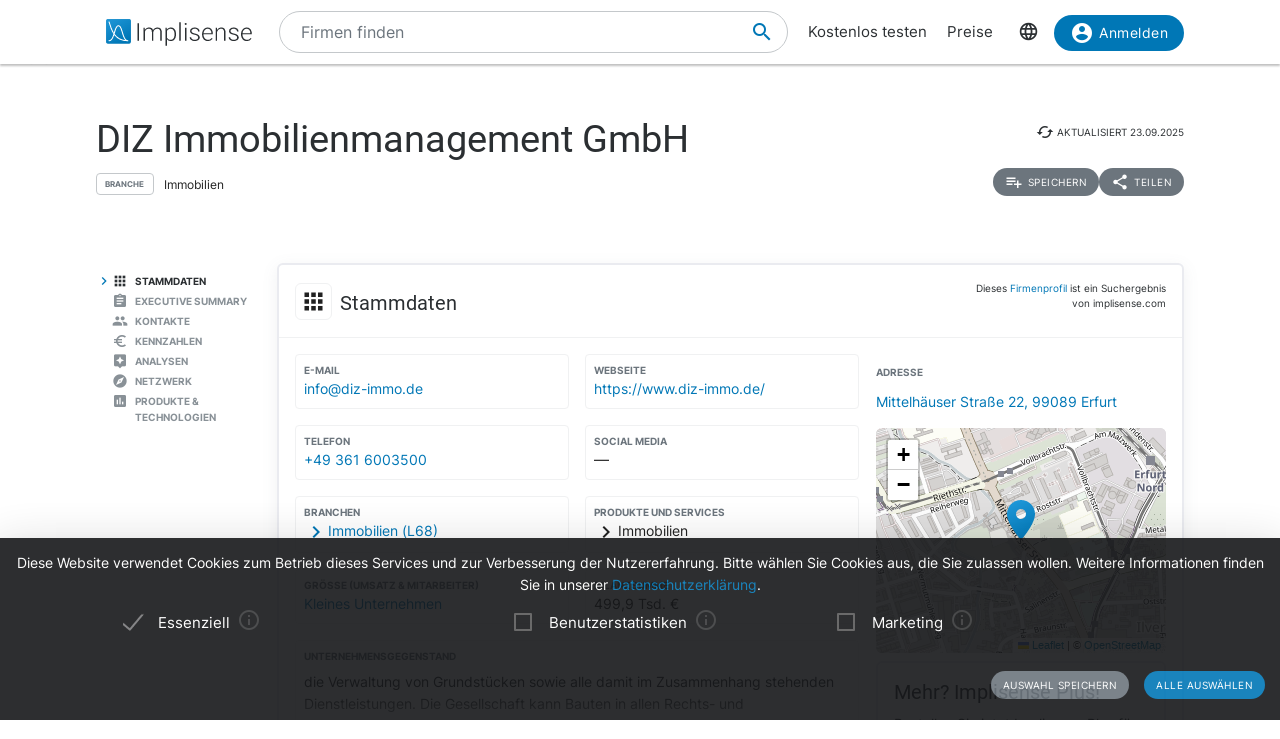

--- FILE ---
content_type: text/html; charset=utf-8
request_url: https://implisense.com/de/companies/diz-immobilienmanagement-gmbh-erfurt-DECGZS3ZI388
body_size: 21048
content:
<!DOCTYPE html><html data-cookie-version="v1" lang="de"><head><meta charset="utf-8" /><base href="/" /><link rel="canonical" href="https://implisense.com/de/companies/diz-immobilienmanagement-gmbh-erfurt-DECGZS3ZI388"/><meta content="width=device-width, initial-scale=1" name="viewport" /><title>DIZ Immobilienmanagement GmbH | Implisense</title><meta content="Entdecken Sie die DIZ Immobilienmanagement GmbH auf Implisense, dem B2B-Portal für Firmeninformationen. Profil, Kontaktdaten, News - alles auf einen Blick!" name="description" /><meta content="7B380C619BF28073DAEB0812D30C9A1D" name="msvalidate.01" /><meta content="9dd5c4b5d9960619" name="yandex-verification" /><link as="font" crossorigin="anonymous" href="/assets/material-icons-b7f4a3ab562048f28dd1fa691601bc43363a61d0f876d16d8316c52e4f32d696.ttf" rel="preload" type="font/ttf" /><link as="font" crossorigin="anonymous" href="/assets/inter-400-1041a8cf17dab7579acef0cc46b21f6497ec1ae01918ddc3495416efb81a4780.ttf" rel="preload" type="font/ttf" /><link as="font" crossorigin="anonymous" href="/assets/inter-600-d597e753e78d8bf9db34c13343146545fb3be5a1c99a175bc381fe3f6f787f31.ttf" rel="preload" type="font/ttf" /><link as="font" crossorigin="anonymous" href="/assets/roboto-400-017c0be9aaa6d0359737e1fa762ad304c0e0107927faff5a6c1f415c7f5244ed.ttf" rel="preload" type="font/ttf" /><link href="/de/opensearch.xml" rel="search" title="Implisense" type="application/opensearchdescription+xml" /><meta name="csrf-param" content="authenticity_token" />
<meta name="csrf-token" content="AzzlioqoOrQ9UfNxUyJjGIUNIffGy6a_Uo9_C8KwESeOiQ9ids0HpkBEdc-a6JjR34eCCf6no4o-UDJvyIxCew" /><link rel="stylesheet" href="/assets/application-1eb578cb46a39201725efe4732ec605ec70662e700ec75816953eaed69e8f2a5.css" media="all" data-turbolinks-track="reload" /><link rel="stylesheet" href="/packs/css/application-79ae8cd3.css" media="all" data-turbolinks-track="reload" /><meta name="action-cable-url" content="/cable" /><script src="/packs/js/application-030470f1c802a7c3c695.js" data-turbolinks-track="reload" defer="defer"></script><script src="/assets/application-5e3366b32c31a43fba73d848802efe91f0646609ec81dda402d4a5fe3a0bb1bf.js" data-turbolinks-track="reload" defer="defer"></script><link href="/assets/favicon/apple-touch-icon-5a979d95f59d7148e238af1a0c589baf34ba1941284233f380f3db7005dd9c1f.png" rel="apple-touch-icon" sizes="180x180" /><link href="/assets/favicon/favicon-32x32-ad50a6d3ab9db9a70b83baa70b9f78316761134d038b1418db93cb615d6d6cfa.png" rel="icon" sizes="32x32" type="image/png" /><link href="/assets/favicon/favicon-16x16-4d340e7c9c2ee354dd9295ced85cc2289e2100505f7c95338ebde0a70770edf3.png" rel="icon" sizes="16x16" type="image/png" /><link href="/assets/favicon/manifest-9bbafdad627c6ad0ee755a7d00ff0b32eb24d995d4ba9cbb65fa20503771c060.json" rel="manifest" /><link color="#0077b6" href="/assets/favicon/safari-pinned-tab-7b27945af8e7a9d2de8eb5983fac0ea04b23729dd1b069fa8642666829ced47f.svg" rel="mask-icon" /><link href="/assets/favicon/favicon-4034a70877fc17fa96b61339a5cf09c8856cbbce2bafbf9d996b337363f51a17.ico" rel="shortcut icon" /><meta content="/assets/favicon/browserconfig-b6033e163d40e41c95492aa11e094c6acb7bc44df858fce07187719d36d5dc74.xml" name="msapplication-config" /><meta content="#ffffff" name="theme-color" /><link href="https://implisense.com/de/companies/diz-immobilienmanagement-gmbh-erfurt-DECGZS3ZI388" hreflang="de" rel="alternate" /><link href="https://implisense.com/en/companies/diz-immobilienmanagement-gmbh-erfurt-DECGZS3ZI388" hreflang="en" rel="alternate" /><link href="https://implisense.com/fr/companies/diz-immobilienmanagement-gmbh-erfurt-DECGZS3ZI388" hreflang="fr" rel="alternate" /><meta content="DIZ Immobilienmanagement GmbH | Implisense" property="og:title" /><meta content=" Entdecken Sie Stammdaten, Ansprechpartner, Finanzkennzahlen, aktuelle News, KI-Analysen und mehr mit Implisense Search." property="og:description" /><meta content="de_DE" property="og:locale" /><meta content="Implisense GmbH" property="og:site_name" /><meta content="https://implisense.com/de/companies/diz-immobilienmanagement-gmbh-erfurt-DECGZS3ZI388" property="og:url" /><meta content="https://implisense.com/unsplash/N2zk9yXjmLA/1920x320.jpeg" property="og:image" /><meta content="company" property="og:type" /><meta content="Germany" property="og:country-name" /><meta content="Mittelhäuser Straße 22" property="og:street-address" /><meta content="Erfurt" property="og:locality" /><meta content="99089" property="og:postal-code" /><meta content="+49 361 6003500" property="og:phone_number" /><meta content="https://www.diz-immo.de/" property="og:url" /><meta content="51.001187" property="og:latitude" /><meta content="11.023752" property="og:longitude" /></head><body><header class="companies show"><div class="navbar-fixed"><nav><div class="container"><div class="nav-wrapper"><ul class="left-nav-element"><li><a class="logo" data-turbolinks="false" href="/de" id="home-logo" rel="nofollow"><picture class="hide-on-med-and-down"><img alt="Logo" src="/assets/logo-word-f448b78ea7bf2a18913bfecb474cd26df397c564f1d0ad968f6299b849aa093f.svg" /></picture><picture class="hide-on-large-only"><img alt="Logo" src="/assets/logo-64087bebfb770f2722361d21cd817a80f955173a83e4e2fd52120bf322647c9a.svg" /></picture></a></li></ul><ul class="mid-nav-element"><li><div class="suggester" data-behavior="suggester"><suggester company_title="Firmen" controller="companies" fetch_url="https://implisense.com" initial_locales="{&quot;all_saved_searches&quot;:&quot;Alle gespeicherten Suchen anzeigen&quot;,&quot;placeholder&quot;:&quot;Firmen finden&quot;,&quot;latest_company_search&quot;:&quot;Zuletzt besuchte Firmenprofile&quot;,&quot;latest_search&quot;:&quot;Zuletzt gesucht&quot;,&quot;companies&quot;:&quot;Firmen&quot;,&quot;matching_industries&quot;:&quot;Branchen&quot;,&quot;locations_name&quot;:&quot;Standorte&quot;,&quot;saved_searches&quot;:&quot;Gespeicherte Suchen&quot;}" input_placeholder="Nach Firmen, Orten und Branchen suchen..." locale="de" marketing_img_src="/assets/icons/marketing-6e9b591372496257424cfcc6d7655b34b9542625355326ae5f750641bc940d32.svg" saved_searches_url="https://implisense.com/de/saved_searches" search_path="/de/search" url_filters="[]" user_access=""></suggester></div></li></ul><ul class="right-nav-element"><li class="register"><a href="/de/login?registration_referer=https%3A%2F%2Fimplisense.com%2Fde%2Fcompanies%2Fdiz-immobilienmanagement-gmbh-erfurt-DECGZS3ZI388">Kostenlos testen</a></li><li class="register"><a data-turbolinks="false" href="/de/products/implisense-search/pricing" rel="nofollow">Preise</a></li><li class="language"><span><a class="dropdown-trigger-right" data-target="language" href="#"><i class="material-icons" data-icon="language"></i></a></span></li><li class="user"><a class="btn primary hide-on-med-and-down" href="/de/login?registration_referer=https%3A%2F%2Fimplisense.com%2Fde%2Fcompanies%2Fdiz-immobilienmanagement-gmbh-erfurt-DECGZS3ZI388" id="sign-in"><i class="material-icons left" data-icon="account_circle"></i>Anmelden</a><a class="btn btn-floating primary hide-on-large-only" href="/de/login?registration_referer=https%3A%2F%2Fimplisense.com%2Fde%2Fcompanies%2Fdiz-immobilienmanagement-gmbh-erfurt-DECGZS3ZI388" id="sign-in-mobile"><i class="material-icons" data-icon="account_circle"></i></a></li></ul></div><div class="suggester" data-behavior="suggester"><suggester company_title="Firmen" controller="companies" fetch_url="https://implisense.com" initial_locales="{&quot;all_saved_searches&quot;:&quot;Alle gespeicherten Suchen anzeigen&quot;,&quot;placeholder&quot;:&quot;Firmen finden&quot;,&quot;latest_company_search&quot;:&quot;Zuletzt besuchte Firmenprofile&quot;,&quot;latest_search&quot;:&quot;Zuletzt gesucht&quot;,&quot;companies&quot;:&quot;Firmen&quot;,&quot;matching_industries&quot;:&quot;Branchen&quot;,&quot;locations_name&quot;:&quot;Standorte&quot;,&quot;saved_searches&quot;:&quot;Gespeicherte Suchen&quot;}" input_placeholder="Nach Firmen, Orten und Branchen suchen..." locale="de" marketing_img_src="/assets/icons/marketing-6e9b591372496257424cfcc6d7655b34b9542625355326ae5f750641bc940d32.svg" saved_searches_url="https://implisense.com/de/saved_searches" search_path="/de/search" url_filters="[]" user_access=""></suggester></div></div></nav><ul class="dropdown-content language-selector-dropdown" id="language"><li><a class="dropdown-item" data-lang="de" href="/de/companies/diz-immobilienmanagement-gmbh-erfurt-DECGZS3ZI388" id="language-switch-de">Deutsch</a></li><li><a class="dropdown-item" data-lang="en" href="/en/companies/diz-immobilienmanagement-gmbh-erfurt-DECGZS3ZI388" id="language-switch-en">English</a></li></ul><ul class="dropdown-content" id="user"><li class="divider"><li><a class="dropdown-item" href="/de/account" id="account"><i class="material-icons left" data-icon="account_circle"></i>Konto</a></li></li><li><a class="dropdown-item" data-method="delete" href="/de/users/sign_out" id="logout" rel="nofollow"><i class="material-icons left" data-icon="exit_to_app"></i>Abmelden</a></li></ul></div></header><main class="companies show"><script type="application/ld+json">{"@context":"http://schema.org","@type":"WebPage","@id":"https://implisense.com/de/companies/DECGZS3ZI388","name":"DIZ Immobilienmanagement GmbH | Implisense","url":"https://implisense.com/de/companies/DECGZS3ZI388","description":"Entdecken Sie die DIZ Immobilienmanagement GmbH auf Implisense, dem B2B-Portal für Firmeninformationen. Profil, Kontaktdaten, News - alles auf einen Blick!","breadcrumb":{"@context":"http://schema.org","@type":"BreadcrumbList","@id":"https://implisense.com/de/companies/DECGZS3ZI388#breadcrumblist","itemListElement":[{"@context":"http://schema.org","@type":"ListItem","position":1,"item":{"@context":"http://schema.org","@type":"Thing","@id":"https://implisense.com/de#breadcrumb","name":"Implisense"}},{"@context":"http://schema.org","@type":"ListItem","position":2,"item":{"@context":"http://schema.org","@type":"Thing","@id":"https://implisense.com/de/companies#breadcrumb","name":"Firmenprofile"}}]},"mainEntity":{"@context":"http://schema.org","@type":"Corporation","@id":"https://implisen.se/DECGZS3ZI388","name":"DIZ Immobilienmanagement GmbH","legalName":"DIZ Immobilienmanagement GmbH","address":{"@context":"http://schema.org","@type":"PostalAddress","@id":"https://implisen.se/DECGZS3ZI388#address","streetAddress":"Mittelhäuser Straße 22","postalCode":"99089","addressLocality":"Erfurt","addressCountry":{"@type":"Country","name":"Germany"}},"employee":[{"@context":"http://schema.org","@type":"Person","@id":"https://implisen.se/DECGZS3ZI388#person-management0","familyName":"Lange","givenName":"Petra","name":"Petra Lange","jobTitle":"Geschäftsführung"},{"@context":"http://schema.org","@type":"Person","@id":"https://implisen.se/DECGZS3ZI388#person-management1","familyName":"Arnold","givenName":"Mike","name":"Mike Arnold","jobTitle":"Geschäftsführung"}],"location":{"@context":"http://schema.org","@type":"Place","@id":"https://implisen.se/DECGZS3ZI388#location","geo":{"@context":"http://schema.org","@type":"GeoCoordinates","@id":"https://implisen.se/DECGZS3ZI388#geo","latitude":51.001187,"longitude":11.023752}},"alternateName":"Jena HRB 112157","telephone":"+49 361 6003500","email":"info@diz-immo.de","url":"https://www.diz-immo.de/"}}</script><div class="parallax-container hero"><div class="gradient"></div><div class="parallax"><picture><source srcset="/unsplash/N2zk9yXjmLA/1920x320.webp" type="image/webp" /><source srcset="/unsplash/N2zk9yXjmLA/1920x320.jpeg" type="image/jpeg" /><img alt="Hero" src="/unsplash/N2zk9yXjmLA/1920x320.jpeg" /></picture></div></div><div class="container company-title" data-behavior="vue"><div class="title-container"><div class="title-content"><div class="title"><h1 class="card-title" title="DIZ Immobilienmanagement GmbH">DIZ Immobilienmanagement GmbH</h1><div class="industry"><div class="btn-outline">Branche</div><span>Immobilien</span></div></div><div class="updated-at hide-on-med-and-up"><i class="material-icons" data-icon="cached"></i><span class="p6">aktualisiert&nbsp;<time title="23.09.2025" datetime="2025-09-23T07:05:13+02:00"></time></span></div><div class="updated-at hide-on-small-only"><i class="material-icons" data-icon="cached"></i><span class="p6">aktualisiert&nbsp;<time title="23.09.2025" datetime="2025-09-23T07:05:13+02:00"></time></span></div><div class="dropdown-container"><a class="btn-small grey" href="/de/login?registration_referer=https%3A%2F%2Fimplisense.com%2Fde%2Fcompanies%2Fdiz-immobilienmanagement-gmbh-erfurt-DECGZS3ZI388"><i class="material-icons left" data-icon="playlist_add"></i><span>Speichern</span></a><a class="btn-small grey modal-trigger-custom disabled" href="#share" id="companies-DECGZS3ZI388-share"><i class="material-icons left" data-icon="share"></i>Teilen</a></div></div></div></div><div class="container"><div class="row"><div class="col s12 m11 push-m1 xl10 push-xl2 p-0"><div class="card main scrollspy" id="key-facts"><div class="card-header"><div class="heading"><span><div class="card-title"><i class="material-icons left" data-icon="apps"></i><h2 class="h4"><span>Stammdaten</span></h2><a class="anchor-link hide-on-small-only key-facts" data-turbolinks="false" href="https://implisense.com/de/companies/diz-immobilienmanagement-gmbh-erfurt-DECGZS3ZI388#key-facts"><i class="material-icons" data-icon="insert_link"></i></a><div class="disclaimer-info"><p class="p6">Dieses <a href="/de/faq">Firmenprofil</a> ist ein Suchergebnis von implisense.com</p></div></div></span></div></div><div class="row card-content reorder-s"><div class="col s12 m7 l8"><div class="grid-container key-facts"><div class="grid-item"><div class="item" data-track-event="contact-company" data-track-properties="{&quot;implisense_id&quot;:&quot;DECGZS3ZI388&quot;,&quot;email&quot;:&quot;info@diz-immo.de&quot;}"><h3 class="label">E-Mail</h3><a class="prevent-copy" draggable="false" href="mailto:info@diz-immo.de" id="companies-DECGZS3ZI388-email">info@diz-immo.de</a></div></div><div class="grid-item"><div class="item" data-track-event="contact-company" data-track-properties="{&quot;implisense_id&quot;:&quot;DECGZS3ZI388&quot;,&quot;website&quot;:&quot;https://www.diz-immo.de/&quot;}"><h3 class="label">Webseite</h3><a class="prevent-copy" draggable="false" href="https://www.diz-immo.de/" id="companies-DECGZS3ZI388-url" rel="noopener nofollow" target="_blank">https://www.diz-immo.de/</a></div></div><div class="grid-item"><div class="item" data-track-event="contact-company" data-track-properties="{&quot;implisense_id&quot;:&quot;DECGZS3ZI388&quot;,&quot;phone&quot;:&quot;+49 361 6003500&quot;}"><h3 class="label">Telefon</h3><a class="prevent-copy" draggable="false" href="tel:+493616003500">+49 361 6003500</a></div></div><div class="grid-item empty"><ul class="social-media p-0 m-0"><li><h3 class="label">Social Media</h3>—</li></ul></div><div class="grid-item"><div class="item"><h3 class="label">Branchen</h3><a class="arrow-right truncate" href="/de/search?industry[]=nace:L68" id="companies-DECGZS3ZI388-main-industry" title="Immobilien (L68)"><i class="material-icons primary left" data-icon="chevron_right"></i>Immobilien (L68)</a></div></div><div class="grid-item"><div class="item"><h3 class="label">Produkte und Services</h3><span class="arrow-right"><i class="material-icons left" data-icon="chevron_right"></i>Immobilien</span></div></div><div class="grid-item"><div class="item"><h3 class="label">Größe (Umsatz &amp; Mitarbeiter)</h3><a href="/de/search?size[]=small" id="companies-DECGZS3ZI388-size" title="Kleines Unternehmen">Kleines Unternehmen</a></div></div><div class="grid-item"><div class="item"><h3 class="label">Bilanzsumme</h3>499,9 Tsd. €</div></div><div class="grid-item purpose"><div class="item expand height-8rem" data-show-more-text="Mehr anzeigen"><h3 class="label">Unternehmensgegenstand</h3><p>die Verwaltung von Grundstücken sowie alle damit im Zusammenhang stehenden Dienstleistungen. Die Gesellschaft kann Bauten in allen Rechts- und Nutzungsformen bewirtschaften, errichten, erwerben und betreuen. Sie kann alle im Bereich der Immobilienwirtschaft, des Städtebaus und der Infrastruktur anfallenden Aufgaben übernehmen. Hierzu gehören Gemeinschaftsanlagen und Folgeeinrichtungen, Läden und Räume für Gewerbebetriebe, soziale, wirtschaftliche und kulturelle Einrichtungen und Dienstleistungen. Die Gesellschaft kann Bauvorhaben als Bauherr im eigenen Namen für eigene oder fremde Rechnung vorbereiten oder durchführen und dazu Vermögenswerte von Erwerbern, Mietern, Pächtern oder sonstigen Nutzungsberechtigten oder von Bewerbern um Erwerbs- oder Nutzungsrechte verwenden. Ebenso kann die Gesellschaft Bauvorhaben als Baubetreuer im fremden Namen für fremde Rechnung wirtschaftlich vorbereiten oder durchführen.</p></div></div><div class="grid-item legal-info"><div class="item"><div class="grid-container-legal-info"><div class="grid-item-legal-info"><h3 class="label">Rechtsform</h3>GmbH</div><div class="grid-item-legal-info"><h3 class="label">Handelsregister</h3>Jena<br />HRB 112157</div><div class="grid-item-legal-info"><h3 class="label">Legal Entity Identifier (LEI)</h3>—</div><div class="grid-item-legal-info"><h3 class="label">Eintragung</h3><div class="blurred">00.00.0000</div></div><div class="grid-item-legal-info"><h3 class="label">Stammkapital</h3><span class="blurred">11.111,11 €</span></div><div class="grid-item-legal-info"><h3 class="label">Historische Namen</h3>—</div></div></div><div class="center-align"><br /><a class="btn primary" data-track-event="registration" data-track-properties="{&quot;context&quot;:&quot;key-facts&quot;,&quot;referer&quot;:&quot;https://implisense.com/de/companies/diz-immobilienmanagement-gmbh-erfurt-DECGZS3ZI388&quot;}" href="/de/login"><i class="material-icons left" data-icon="account_circle"></i>Mehr anzeigen</a><br /></div></div></div></div><div class="col s12 m5 l4"><ul><li><div class="item" data-track-event="contact-company" data-track-properties="{&quot;implisense_id&quot;:&quot;DECGZS3ZI388&quot;,&quot;city&quot;:&quot;Erfurt&quot;,&quot;street&quot;:&quot;Mittelhäuser Straße 22&quot;,&quot;zip&quot;:&quot;99089&quot;}"><h3 class="label">Adresse</h3><a href="/de/addresses/99089-erfurt-mittelhaeuser-strasse-22">Mittelhäuser Straße 22, 99089 Erfurt</a></div></li></ul><div class="map"><div data-icon-url="/assets/icons/marker-1f88c14ac1f76e92c39a90f99a89f85f38acd734ab216212c50a2cab55a721ed.svg" data-latitude="51.001187" data-longitude="11.023752" data-show-germany="" id="map"></div></div><div class="card upgrade-plus-small"><div class="card-content"><div class="h4 m-0">Mehr? Implisense Plus!</div><p class="p4 m-0">Bestellen Sie jetzt Implisense Plus für vollständige Firmenprofile und komplette Funktionalität! Sie haben dann Zugriff auf unsere DSGVO-konforme Ansprechpartnersuche in Echtzeit, vollständige Geschäftsberichte, alle Suchfilter, komplette Suchergebnisse sowie integrierte KI-Analysen zu Geschäftsmodell und Lagebericht.</p><ul class="icon-list"><li class="p4"><i class="primary material-icons left" data-icon="check"></i>Echtzeitsuche nach Ansprechpartnern</li><li class="p4"><i class="primary material-icons left" data-icon="check"></i>Vollständige Jahresberichte</li><li class="p4"><i class="primary material-icons left" data-icon="check"></i>Mehr Suchfilter und -ergebnisse</li></ul><a class="btn premium" data-turbolinks="false" href="/de/products/implisense-search/pricing" rel="nofollow"><i class="material-icons left" data-icon="add_circle"></i>Jetzt bestellen</a></div></div></div></div></div><div class="card upgrade" style="background-image: url(/assets/background-3c72f3c373173b394ff073faabee2192fa4256300f95a385c3f451ccba83443a.jpg);"><div class="card-content"><div class="row"><div class="col s12"><h4 class="h4 card-title">Customer Relationship Intelligence: Der Schlüssel zur Optimierung Ihrer Sales-Prozesse</h4></div></div><div class="row"><div class="col s12 m8"><p>Nutzen Sie unsere KI-gestützten Assistenten, um gezielt die richtigen Unternehmen zu identifizieren, aktuelle Entwicklungen und Marktveränderungen zu verfolgen, relevante Entscheider zu erreichen und Ihre Vertriebsstrategie mit datenbasierten Insights zu perfektionieren. Alles nahtlos integriert in Ihr CRM.</p></div><div class="col s12 m4"><ul class="icon-list"><li class="p4"><i class="primary material-icons left" data-icon="check"></i>Finden Sie die richtigen Unternehmen</li><li class="p4"><i class="primary material-icons left" data-icon="check"></i>Behalten Sie Ihre Zielunternehmen im Blick</li><li class="p4"><i class="primary material-icons left" data-icon="check"></i>Erreichen Sie die richtigen Entscheider</li><li class="p4"><i class="primary material-icons left" data-icon="check"></i>Steigern Sie Ihre Abschlussquote</li></ul></div></div><div class="row"><div class="col s12"><p><a class="btn primary" data-turbolinks="false" href="https://implisense.com/de/products/cri" rel="nofollow"><i class="material-icons left" data-icon="arrow_forward"></i>Mehr erfahren</a></p></div></div></div></div><div class="card scrollspy" id="executive-summary"><div class="card-header"><div class="card-title"><i class="material-icons left" data-icon="assignment"></i><h2 class="h4">Executive Summary</h2><a class="anchor-link hide-on-small-only " data-turbolinks="false" href="https://implisense.com/de/companies/diz-immobilienmanagement-gmbh-erfurt-DECGZS3ZI388#executive-summary"><i class="material-icons" data-icon="insert_link"></i></a></div></div><div class="card-content"><div id="assist-card"><div class="row"><div class="col s12 l4"><img alt="Implisense Assist Text Logo" class="assist-logo" src="/assets/assist_text_logo-f9eff26b88fea6b0f04bc53cf82ec16b87ae089c308cb60d3b8677c000fab96c.svg" /><p class="p4">Implisense Assist gibt Ihnen die Möglichkeit, sich mit Hilfe von KI per Chat über Firmen zu informieren, diese zu analysieren und vieles mehr. Wir vom Team Implisense stellen Ihnen außerdem vorgefertigte Analysen, z. B. eine Executive Summary und eine Finanzanalyse, bereit. Probieren Sie es einfach selbst aus!</p><a class="btn premium" href="/de/products/implisense-search/pricing"><i class="material-icons left" data-icon="add_circle"></i>Implisense Plus</a></div><div class="col s12 l7 offset-l1"><div id="assist-preview" style="background-image: url(/assets/chat_background-71a5573a4d4d455eb438a5e8ba427d29e4717d46b7460b3ddf6381ddf9cbeca8.svg);"><div class="card reply pop hide"><img alt="implisense assist" class="circle" src="/assets/logo-64087bebfb770f2722361d21cd817a80f955173a83e4e2fd52120bf322647c9a.svg" /><p class="p5" data-text="Willkommen bei Implisense Assist, wie kann ich Ihnen helfen?"></p></div><div class="card question pop hide"><img alt="profile random user logo" class="circle" src="/assets/generic_photo_random_2-d96d1992861f00b24837bb0ce1d041effb10b90f56a2c03cc72a5c242df0a056.jpg" /><p class="p5" data-text="Wie hoch ist die Bilanzsumme dieser Firma?"></p></div><div class="card reply pop hide"><img alt="implisense assist" class="circle" src="/assets/logo-64087bebfb770f2722361d21cd817a80f955173a83e4e2fd52120bf322647c9a.svg" /><p class="p5" data-text="Die Bilanzsumme dieser Firma beträgt 499,9 Tsd. €."></p></div></div></div></div></div></div></div><div class="card staff scrollspy" id="staff"><div class="card-header"><div class="card-title"><i class="material-icons left" data-icon="people"></i><h2 class="h4">Kontakte</h2><a class="anchor-link hide-on-small-only " data-turbolinks="false" href="https://implisense.com/de/companies/diz-immobilienmanagement-gmbh-erfurt-DECGZS3ZI388#staff"><i class="material-icons" data-icon="insert_link"></i></a></div></div><div class="card-content"><div class="card-tabs"><ul class="tabs"><li class="tab"><a href="#staff-search" id="companies-DECGZS3ZI388-staff-search"><h3 class="span">Ansprechpartner</h3></a></li><li class="tab"><a href="#staff-management" id="companies-DECGZS3ZI388-staff-management"><h3 class="span">Geschäftsführung</h3></a></li></ul><div class="card-content"><div id="staff-search"><p>Suchen Sie in Echtzeit nach Ansprechpartnern und Entscheidern mit unserer KI-gestützten DSGVO-konformen Lösung.</p><div class="section"><a class="btn premium" href="/de/products/implisense-search/pricing"><i class="material-icons left" data-icon="add_circle"></i>Implisense Plus</a></div></div><ul class="icon-list" id="staff-management"><li><i class="material-icons circle" data-icon="person"></i><span class="item truncate">Petra Lange</span></li><li><i class="material-icons circle" data-icon="person"></i><span class="item truncate">Mike Arnold</span></li></ul></div></div></div></div><div class="card trends scrollspy" id="financials"><div class="card-header"><div class="card-title"><i class="material-icons left" data-icon="euro_symbol"></i><h2 class="h4">Kennzahlen</h2><a class="anchor-link hide-on-small-only " data-turbolinks="false" href="https://implisense.com/de/companies/diz-immobilienmanagement-gmbh-erfurt-DECGZS3ZI388#financials"><i class="material-icons" data-icon="insert_link"></i></a></div></div><div class="card-content"><div class="card-tabs"><ul class="tabs financial-tabs"><li class="tab"><a class="active" href="#financials-balance_sheet_total">Bilanzsumme</a></li><li class="tab"><a class="active" href="#financials-profit">Gewinn</a></li><li class="tab"><a class="active" href="#financials-employees">Mitarbeiter</a></li><li class="tab"><a class="active" href="#financials-summarized_balance">Kurzbilanz</a></li><li class="tab"><a class="active" href="#financials-report">Jahresabschlüsse</a></li><li class="tab" id="financials-analysis-tab"><a href="#financials-analysis"><img alt="Implisense Assist Logo" src="/assets/assist_logo-69cb470b0a63a79711fa7a36ea218e64d1b4a29ffdad01949b8b335f8831ab89.svg" />Analyse</a></li></ul></div><div id="financials-analysis"><div id="implisense-assist-text"><div class="card-content"><div class="htmx-indicator width-100p" id="financial-spinner"><div class="height-15 center-align"><div class="preloader-wrapper active"><div class="spinner-layer spinner-blue-only"><div class="circle-clipper left"><div class="circle"></div></div><div class="gap-patch"><div class="circle"></div></div><div class="circle-clipper right"><div class="circle"></div></div></div></div><p class="p4">Analyse mit Implisense Assist </p></div></div><div class="height-15"><img alt="Implisense Assist Text Logo" class="assist-logo hide-on-small-only" src="/assets/assist_text_logo-f9eff26b88fea6b0f04bc53cf82ec16b87ae089c308cb60d3b8677c000fab96c.svg" /><p class="description">Erstellen Sie mit Implisense Assist eine KI-Analyse der Bilanz.</p><div class="section"><a class="btn premium" href="/de/products/implisense-search/pricing"><i class="material-icons left" data-icon="add_circle"></i>Implisense Plus</a></div></div></div></div></div><div id="financials-report"><div class="card-content"><div class="row height-15"><div class="col"><div class="section"><p class="p4">Sehen Sie direkt alle bei uns verfügbaren Jahresabschlüsse dieser Firma.</p></div><a class="btn premium" data-turbolinks="false" href="/de/products/implisense-search/pricing" rel="nofollow"><i class="material-icons left" data-icon="add_circle"></i>Implisense Plus</a></div></div></div></div><div class="financials-content" id="financials-balance_sheet_total"><div class="row reorder-s"><div class="col s12 m8 order-s-2"><div class="teaser size-7 half"><div class="teaser-header"><div class="h5">Sehen Sie alle Einträge</div></div><div class="teaser-body"><p>Mit einem kostenlosen Implisense Account können Sie auf alle Einträge im Reiter Bilanzsumme zugreifen.</p></div><div class="teaser-footer"><a class="btn primary hide-on-small-only" data-track-event="registration" data-track-properties="{&quot;context&quot;:&quot;financials&quot;,&quot;referer&quot;:&quot;https://implisense.com/de/companies/diz-immobilienmanagement-gmbh-erfurt-DECGZS3ZI388&quot;}" href="/de/login"><i class="material-icons left" data-icon="account_circle"></i>Mehr anzeigen</a><a class="btn-small primary hide-on-med-and-up" data-track-event="registration" data-track-properties="{&quot;context&quot;:&quot;financials&quot;,&quot;referer&quot;:&quot;https://implisense.com/de/companies/diz-immobilienmanagement-gmbh-erfurt-DECGZS3ZI388&quot;}" href="/de/login"><i class="material-icons left" data-icon="account_circle"></i>Mehr anzeigen</a></div></div><div class="title-diff"><div class="h3">2024<p class="p5 downward"><i class="material-icons left" data-icon="trending_flat"></i>-12,4%</p></div></div><div class="canvas"><div class="tick" style="bottom: 0.0px"><div class="label">0</div><div class="line zero"></div></div><div class="tick" style="bottom: 105.17219317327294px"><div class="label">200</div><div class="line"></div></div><div class="tick" style="bottom: 210.3443863465459px"><div class="label">400</div><div class="line"></div></div><div class="datum" style="bottom: 0px; left: 1.0%; width: 11.428571428571429%;"><div class="div-align-center"><div class="tooltip first-year"><p>1,00 €</p></div></div><div class="bar" style="margin-bottom: 0.0px; height: 0.0005258609658663647px;"></div><div class="div-align-center hide"><div class="label">2018</div></div></div><div class="datum" style="bottom: 0px; left: 15.285714285714286%; width: 11.428571428571429%;"><div class="div-align-center"><div class="tooltip first-year"><p>1,00 €</p></div></div><div class="bar" style="margin-bottom: 0.0px; height: 0.0005258609658663647px;"></div><div class="div-align-center hide"><div class="label">2019</div></div></div><div class="datum" style="bottom: 0px; left: 29.571428571428573%; width: 11.428571428571429%;"><div class="div-align-center"><div class="tooltip first-year"><p>1,00 €</p></div></div><div class="bar" style="margin-bottom: 0.0px; height: 0.0005258609658663647px;"></div><div class="div-align-center hide"><div class="label">2020</div></div></div><div class="datum" style="bottom: 0px; left: 43.857142857142854%; width: 11.428571428571429%;"><div class="div-align-center"><div class="tooltip first-year"><p>1,00 €</p></div></div><div class="bar" style="margin-bottom: 0.0px; height: 0.0005258609658663647px;"></div><div class="div-align-center hide"><div class="label">2021</div></div></div><div class="datum" style="bottom: 0px; left: 58.142857142857146%; width: 11.428571428571429%;"><div class="div-align-center"><div class="tooltip first-year"><p>1,00 €</p></div></div><div class="bar" style="margin-bottom: 0.0px; height: 0.0005258609658663647px;"></div><div class="div-align-center hide"><div class="label">2022</div></div></div><div class="datum" style="bottom: 0px; left: 72.42857142857143%; width: 11.428571428571429%;"><div class="div-align-center"><div class="tooltip first-year"><p>570.493,00 €</p></div></div><div class="bar" style="margin-bottom: 0.0px; height: 300.0px;"></div><div class="div-align-center"><div class="label">2023</div></div></div><div class="datum" style="bottom: 0px; left: 86.71428571428571%; width: 11.428571428571429%;"><div class="div-align-center"><div class="tooltip"><p>499.898,00 €</p><div class="div-align-center"><div class="p6 downward"><i class="material-icons left" data-icon="trending_flat"></i>-12,4%</div></div></div></div><div class="bar" style="margin-bottom: 0.0px; height: 262.876845114664px;"></div><div class="div-align-center"><div class="label">2024</div></div></div><div class="unit">Tsd. €</div></div></div><div class="col s12 m4 order-s-1"><p class="highlight">Die Wirtschaftsinformationen zu Bilanzsumme, Umsatz, Gewinn und Mitarbeiteranzahl wurden durch eine vollautomatische Extraktion aus veröffentlichten Jahresabschlüssen erzeugt. Die zuletzt veröffentlichte Bilanzsumme der <span>DIZ Immobilienmanagement GmbH</span> liegt im Jahr <span>2024</span> bei <span>499,9 Tsd. €</span>. Der Unterschied zum Vorjahr liegt bei <span>-12,4%</span>.</p></div></div></div><div class="financials-content" id="financials-profit"><div class="row reorder-s"><div class="col s12 m8 order-s-2"><div class="teaser size-7"><div class="teaser-header"><img alt="Plus" class="responsive-img left" src="/assets/Implisense_plus_logo-d823aeb8fabe03ba664e6533665a16c8e5ea49ee0215fc6ed9a1fd3b866859b7.svg" /><div class="h5">Sehen Sie alle 7 Einträge</div></div><div class="teaser-body"><p>Mit Implisense Plus können Sie auf alle Kennzahlen in den Reitern Umsatz, Gewinn und Mitarbeiter zugreifen, sofern diese bei uns vorhanden sind.</p></div><div class="teaser-footer"><a class="btn premium hide-on-small-only" data-turbolinks="false" href="/de/products/implisense-search/pricing" rel="nofollow"><i class="material-icons left" data-icon="add_circle"></i>Implisense Plus</a><a class="btn-small premium hide-on-med-and-up" data-turbolinks="false" href="/de/products/implisense-search/pricing" rel="nofollow"><i class="material-icons left" data-icon="add_circle"></i>Implisense Plus</a></div></div><div class="canvas"><div class="tick" style="bottom: 0.0px"><div class="label">0</div><div class="line zero"></div></div><div class="tick" style="bottom: 300.0px"><div class="label">1</div><div class="line"></div></div><div class="datum" style="bottom: 0px; left: 1.0%; width: 11.428571428571429%;"><div class="div-align-center"><div class="tooltip first-year"><p>1,00 €</p></div></div><div class="bar" style="margin-bottom: 0.0px; height: 300.0px;"></div><div class="div-align-center hide"><div class="label">2018</div></div></div><div class="datum" style="bottom: 0px; left: 15.285714285714286%; width: 11.428571428571429%;"><div class="div-align-center"><div class="tooltip first-year"><p>1,00 €</p></div></div><div class="bar" style="margin-bottom: 0.0px; height: 300.0px;"></div><div class="div-align-center hide"><div class="label">2019</div></div></div><div class="datum" style="bottom: 0px; left: 29.571428571428573%; width: 11.428571428571429%;"><div class="div-align-center"><div class="tooltip first-year"><p>1,00 €</p></div></div><div class="bar" style="margin-bottom: 0.0px; height: 300.0px;"></div><div class="div-align-center hide"><div class="label">2020</div></div></div><div class="datum" style="bottom: 0px; left: 43.857142857142854%; width: 11.428571428571429%;"><div class="div-align-center"><div class="tooltip first-year"><p>1,00 €</p></div></div><div class="bar" style="margin-bottom: 0.0px; height: 300.0px;"></div><div class="div-align-center hide"><div class="label">2021</div></div></div><div class="datum" style="bottom: 0px; left: 58.142857142857146%; width: 11.428571428571429%;"><div class="div-align-center"><div class="tooltip first-year"><p>1,00 €</p></div></div><div class="bar" style="margin-bottom: 0.0px; height: 300.0px;"></div><div class="div-align-center hide"><div class="label">2022</div></div></div><div class="datum" style="bottom: 0px; left: 72.42857142857143%; width: 11.428571428571429%;"><div class="div-align-center"><div class="tooltip first-year"><p>1,00 €</p></div></div><div class="bar" style="margin-bottom: 0.0px; height: 300.0px;"></div><div class="div-align-center hide"><div class="label">2023</div></div></div><div class="datum" style="bottom: 0px; left: 86.71428571428571%; width: 11.428571428571429%;"><div class="div-align-center"><div class="tooltip first-year"><p>1,00 €</p></div></div><div class="bar" style="margin-bottom: 0.0px; height: 300.0px;"></div><div class="div-align-center hide"><div class="label">2024</div></div></div><div class="unit"> €</div></div></div><div class="col s12 m4 order-s-1"><p class="highlight">Die Wirtschaftsinformationen zu Bilanzsumme, Umsatz, Gewinn und Mitarbeiteranzahl wurden durch eine vollautomatische Extraktion aus veröffentlichten Jahresabschlüssen erzeugt. </p></div></div></div><div class="financials-content" id="financials-employees"><div class="row reorder-s"><div class="col s12 m8 order-s-2"><div class="teaser size-6"><div class="teaser-header"><img alt="Plus" class="responsive-img left" src="/assets/Implisense_plus_logo-d823aeb8fabe03ba664e6533665a16c8e5ea49ee0215fc6ed9a1fd3b866859b7.svg" /><div class="h5">Sehen Sie alle 6 Einträge</div></div><div class="teaser-body"><p>Mit Implisense Plus können Sie auf alle Kennzahlen in den Reitern Umsatz, Gewinn und Mitarbeiter zugreifen, sofern diese bei uns vorhanden sind.</p></div><div class="teaser-footer"><a class="btn premium hide-on-small-only" data-turbolinks="false" href="/de/products/implisense-search/pricing" rel="nofollow"><i class="material-icons left" data-icon="add_circle"></i>Implisense Plus</a><a class="btn-small premium hide-on-med-and-up" data-turbolinks="false" href="/de/products/implisense-search/pricing" rel="nofollow"><i class="material-icons left" data-icon="add_circle"></i>Implisense Plus</a></div></div><div class="canvas"><div class="tick" style="bottom: 0.0px"><div class="label">0</div><div class="line zero"></div></div><div class="tick" style="bottom: 300.0px"><div class="label">1</div><div class="line"></div></div><div class="datum" style="bottom: 0px; left: 1.0%; width: 13.333333333333334%;"><div class="div-align-center"><div class="tooltip first-year"><p>1 Mitarbeiter</p></div></div><div class="bar" style="margin-bottom: 0.0px; height: 300.0px;"></div><div class="div-align-center hide"><div class="label">2018</div></div></div><div class="datum" style="bottom: 0px; left: 17.666666666666668%; width: 13.333333333333334%;"><div class="div-align-center"><div class="tooltip first-year"><p>1 Mitarbeiter</p></div></div><div class="bar" style="margin-bottom: 0.0px; height: 300.0px;"></div><div class="div-align-center hide"><div class="label">2019</div></div></div><div class="datum" style="bottom: 0px; left: 34.333333333333336%; width: 13.333333333333334%;"><div class="div-align-center"><div class="tooltip first-year"><p>1 Mitarbeiter</p></div></div><div class="bar" style="margin-bottom: 0.0px; height: 300.0px;"></div><div class="div-align-center hide"><div class="label">2020</div></div></div><div class="datum" style="bottom: 0px; left: 51.0%; width: 13.333333333333334%;"><div class="div-align-center"><div class="tooltip first-year"><p>1 Mitarbeiter</p></div></div><div class="bar" style="margin-bottom: 0.0px; height: 300.0px;"></div><div class="div-align-center hide"><div class="label">2021</div></div></div><div class="datum" style="bottom: 0px; left: 67.66666666666667%; width: 13.333333333333334%;"><div class="div-align-center"><div class="tooltip first-year"><p>1 Mitarbeiter</p></div></div><div class="bar" style="margin-bottom: 0.0px; height: 300.0px;"></div><div class="div-align-center hide"><div class="label">2022</div></div></div><div class="datum" style="bottom: 0px; left: 84.33333333333333%; width: 13.333333333333334%;"><div class="div-align-center"><div class="tooltip first-year"><p>1 Mitarbeiter</p></div></div><div class="bar" style="margin-bottom: 0.0px; height: 300.0px;"></div><div class="div-align-center hide"><div class="label">2023</div></div></div><div class="unit"></div></div></div><div class="col s12 m4 order-s-1"><p class="highlight">Die Wirtschaftsinformationen zu Bilanzsumme, Umsatz, Gewinn und Mitarbeiteranzahl wurden durch eine vollautomatische Extraktion aus veröffentlichten Jahresabschlüssen erzeugt. </p></div></div></div><div class="financials-content" id="financials-summarized_balance"><div class="row"><div class="section teaser-text"><p>Die Kurzbilanz hilft bei der Prüfung der wirtschaftlichen Situation von wichtigen Kunden, Lieferanten und Mitbewerbern. Die Kennzahlen stammen dabei aus den veröffentlichten Jahresabschlüssen der jeweiligen Firma. Mit einem Implisense Plus Account können Sie auf verfügbare Daten der Kurzbilanz zugreifen.</p></div></div><div class="row"><div class="col s12 m12 l12 xl6"><div class="scrollable"><table><thead><tr class="table-part-title"><th>Aktiva in €</th><th>2024</th><th>2023</th><th>2022</th></tr></thead><tbody><tr class="finkey-row"><td>Anlagevermögen</td><td class="filter fake-value"></td><td class="filter fake-value"></td><td class="filter fake-value"></td></tr><tr class="finkey-row"><td>Umlaufvermögen</td><td class="filter fake-value"></td><td class="filter fake-value"></td><td class="filter fake-value"></td></tr><tr class="finkey-row"><td><i class="material-icons indent-icon" data-icon="subdirectory_arrow_right"></i>Forderungen</td><td class="filter fake-value"></td><td class="filter fake-value"></td><td class="filter fake-value"></td></tr><tr class="finkey-row"><td><i class="material-icons indent-icon" data-icon="subdirectory_arrow_right"></i>Kassenbestand</td><td class="filter fake-value"></td><td class="filter fake-value"></td><td class="filter fake-value"></td></tr><tr class="table-part-sum"><td>Summe der Aktiva</td><td class="filter fake-value"></td><td class="filter fake-value"></td><td class="filter fake-value"></td></tr></tbody></table></div></div><div class="col s12 m12 l12 xl6"><div class="scrollable"><table><thead><tr class="table-part-title"><th>Passiva in €</th><th>2024</th><th>2023</th><th>2022</th></tr></thead><tbody><tr class="finkey-row"><td>Eigenkapital</td><td class="filter fake-value"></td><td class="filter fake-value"></td><td class="filter fake-value"></td></tr><tr class="finkey-row"><td><i class="material-icons indent-icon" data-icon="subdirectory_arrow_right"></i>Jahresüberschuss</td><td class="filter fake-value"></td><td class="filter fake-value"></td><td class="filter fake-value"></td></tr><tr class="finkey-row"><td>Verbindlichkeiten</td><td class="filter fake-value"></td><td class="filter fake-value"></td><td class="filter fake-value"></td></tr><tr class="finkey-row"><td>Rückstellungen</td><td class="filter fake-value"></td><td class="filter fake-value"></td><td class="filter fake-value"></td></tr><tr class="table-part-sum"><td>Summe der Passiva</td><td class="filter fake-value"></td><td class="filter fake-value"></td><td class="filter fake-value"></td></tr></tbody></table></div></div></div><div class="section"><div class="center-align"><a class="btn premium" data-turbolinks="false" href="/de/products/implisense-search/pricing" rel="nofollow"><i class="material-icons left" data-icon="add_circle"></i>Implisense Plus</a></div></div></div></div></div><div class="card scrollspy" id="ai-analysis"><div class="card-header"><div class="card-title"><i class="material-icons left" data-icon="assistant"></i><h2 class="h4">Analysen</h2><a class="anchor-link hide-on-small-only " data-turbolinks="false" href="https://implisense.com/de/companies/diz-immobilienmanagement-gmbh-erfurt-DECGZS3ZI388#ai-analysis"><i class="material-icons" data-icon="insert_link"></i></a></div></div><div class="card-content"><div class="card-content"><div class="ai-analysis-teaser"><p class="p4">Unsere neue Analyse mit Implisense Assist bietet Ihnen die Möglichkeit, Unternehmen schnell und effizient aus unterschiedlichen Blickwinkeln zu bewerten. Ob Geschäftsmodell, Digitalisierungsgrad oder Nachhaltigkeit – Sie erhalten automatisiert erstellte Einschätzungen, die Ihnen bei der Informationsbeschaffung, Marktbeobachtung oder Entscheidungsfindung helfen. Dank modernster Sprachmodelle fasst die Analyse öffentlich zugängliche Daten zusammen und bereitet diese verständlich auf. So gewinnen Sie wertvolle Einblicke, ohne stundenlang recherchieren zu müssen.</p><a class="btn premium" href="/de/products/implisense-search/pricing"><i class="material-icons left" data-icon="add_circle"></i>Implisense Plus</a></div></div></div></div><div class="card scrollspy" id="network"><div class="card-header"><div class="card-title"><i class="material-icons left" data-icon="explore"></i><h2 class="h4">Netzwerk</h2><a class="anchor-link hide-on-small-only " data-turbolinks="false" href="https://implisense.com/de/companies/diz-immobilienmanagement-gmbh-erfurt-DECGZS3ZI388#network"><i class="material-icons" data-icon="insert_link"></i></a></div></div><div class="card-content"><div class="row reorder-s"><div class="col s12 m8 order-s-2" data-behavior="vue"><network-preview class="preview-network" initial_company="{&quot;id&quot;:&quot;c:DECGZS3ZI388&quot;,&quot;title&quot;:&quot;DIZ Immobilienmanagement GmbH&quot;,&quot;label&quot;:&quot;DIZ Immobilienmanagement GmbH&quot;}" initial_filters="[&quot;geo&quot;,&quot;web&quot;,&quot;legal&quot;,&quot;international&quot;,&quot;management&quot;]" initial_locales="{&quot;title&quot;:&quot;Netzwerk&quot;,&quot;legal&quot;:&quot;Juristisch&quot;,&quot;geo&quot;:&quot;Gleiche Adresse&quot;,&quot;link_to_show&quot;:&quot;Interaktives Netzwerk&quot;}" initial_preview_edges="[{&quot;id&quot;:&quot;c:DECGZS3ZI388_p:VD4fIa3IhonHWN28V5Sopw&quot;,&quot;from&quot;:&quot;c:DECGZS3ZI388&quot;,&quot;to&quot;:&quot;p:VD4fIa3IhonHWN28V5Sopw&quot;,&quot;weight&quot;:0.75,&quot;weight_per_type&quot;:{&quot;geo&quot;:0.0,&quot;legal&quot;:0.0,&quot;management&quot;:0.75,&quot;web&quot;:0.0},&quot;types&quot;:[&quot;management&quot;],&quot;active&quot;:true},{&quot;id&quot;:&quot;c:DECGZS3ZI388_p:ggLx9_RAaPoufnUGJFbA8Q&quot;,&quot;from&quot;:&quot;c:DECGZS3ZI388&quot;,&quot;to&quot;:&quot;p:ggLx9_RAaPoufnUGJFbA8Q&quot;,&quot;weight&quot;:0.75,&quot;weight_per_type&quot;:{&quot;geo&quot;:0.0,&quot;legal&quot;:0.0,&quot;management&quot;:0.75,&quot;web&quot;:0.0},&quot;types&quot;:[&quot;management&quot;],&quot;active&quot;:true},{&quot;id&quot;:&quot;c:DECGZS3ZI388_c:DERXE74E8G83&quot;,&quot;from&quot;:&quot;c:DECGZS3ZI388&quot;,&quot;to&quot;:&quot;c:DERXE74E8G83&quot;,&quot;weight&quot;:0.23216656,&quot;weight_per_type&quot;:{&quot;geo&quot;:0.0,&quot;legal&quot;:0.0,&quot;management&quot;:0.0,&quot;web&quot;:0.23216656},&quot;types&quot;:[&quot;web&quot;]},{&quot;id&quot;:&quot;c:DECGZS3ZI388_c:DEQ11VABH906&quot;,&quot;from&quot;:&quot;c:DECGZS3ZI388&quot;,&quot;to&quot;:&quot;c:DEQ11VABH906&quot;,&quot;weight&quot;:0.18642022,&quot;weight_per_type&quot;:{&quot;geo&quot;:0.0,&quot;legal&quot;:0.0,&quot;management&quot;:0.0,&quot;web&quot;:0.18642022},&quot;types&quot;:[&quot;web&quot;]},{&quot;id&quot;:&quot;c:DE0NBX24VI13_c:DECGZS3ZI388&quot;,&quot;from&quot;:&quot;c:DE0NBX24VI13&quot;,&quot;to&quot;:&quot;c:DECGZS3ZI388&quot;,&quot;weight&quot;:0.1652774,&quot;weight_per_type&quot;:{&quot;geo&quot;:0.0,&quot;legal&quot;:0.0,&quot;management&quot;:0.0,&quot;web&quot;:0.1652774},&quot;types&quot;:[&quot;web&quot;]},{&quot;id&quot;:&quot;c:DECGZS3ZI388_c:DEHY2SU3PB69&quot;,&quot;from&quot;:&quot;c:DECGZS3ZI388&quot;,&quot;to&quot;:&quot;c:DEHY2SU3PB69&quot;,&quot;weight&quot;:0.1,&quot;weight_per_type&quot;:{&quot;geo&quot;:0.1,&quot;legal&quot;:0.0,&quot;management&quot;:0.0,&quot;web&quot;:0.0},&quot;types&quot;:[&quot;geo&quot;]},{&quot;id&quot;:&quot;c:DECGZS3ZI388_c:DEKFEU1KJS91&quot;,&quot;from&quot;:&quot;c:DECGZS3ZI388&quot;,&quot;to&quot;:&quot;c:DEKFEU1KJS91&quot;,&quot;weight&quot;:0.1,&quot;weight_per_type&quot;:{&quot;geo&quot;:0.1,&quot;legal&quot;:0.0,&quot;management&quot;:0.0,&quot;web&quot;:0.0},&quot;types&quot;:[&quot;geo&quot;]}]" initial_preview_nodes="[{&quot;id&quot;:&quot;c:DECGZS3ZI388&quot;,&quot;neighbor_ids&quot;:[],&quot;label&quot;:&quot;DIZ Immobilienmanagement GmbH&quot;,&quot;active&quot;:true,&quot;filtered&quot;:false},{&quot;id&quot;:&quot;c:DE0NBX24VI13&quot;,&quot;neighbor_ids&quot;:[&quot;c:DEMP62IXRX58&quot;,&quot;c:DEWZIEKY6R11&quot;,&quot;c:DE13RXLQQT51&quot;,&quot;c:DE1HQ1EUZQ71&quot;,&quot;c:DE2BV06A0B32&quot;],&quot;label&quot;:&quot;D•• M••••••••••• B••• e•••&quot;,&quot;active&quot;:true,&quot;filtered&quot;:true},{&quot;id&quot;:&quot;p:VD4fIa3IhonHWN28V5Sopw&quot;,&quot;neighbor_ids&quot;:[],&quot;label&quot;:&quot;P•••• L••••&quot;,&quot;filtered&quot;:true},{&quot;id&quot;:&quot;p:ggLx9_RAaPoufnUGJFbA8Q&quot;,&quot;neighbor_ids&quot;:[],&quot;label&quot;:&quot;M••• A•••••&quot;,&quot;filtered&quot;:true},{&quot;id&quot;:&quot;c:DERXE74E8G83&quot;,&quot;neighbor_ids&quot;:[&quot;c:DE7RCDEVV430&quot;,&quot;c:DEA128ALF108&quot;,&quot;c:DEQAJFDTH502&quot;,&quot;c:DERURIC6D681&quot;,&quot;c:DE0VQREL2N32&quot;,&quot;c:DE16IZ6J3083&quot;,&quot;c:DE1O84SIST14&quot;,&quot;c:DE73B6HZG585&quot;,&quot;c:DE8NK4MYO448&quot;,&quot;c:DEYW8ZA1KH90&quot;],&quot;label&quot;:&quot;B•• S•••••• G••••••••••• m••&quot;,&quot;active&quot;:true,&quot;filtered&quot;:true},{&quot;id&quot;:&quot;c:DEQ11VABH906&quot;,&quot;neighbor_ids&quot;:[&quot;c:DE4AAOEUKL38&quot;,&quot;c:DEA128ALF108&quot;,&quot;c:DEMPUYQFHC54&quot;,&quot;c:DEUEH828Y367&quot;,&quot;c:DEYW8ZA1KH90&quot;],&quot;label&quot;:&quot;B•• B•••••••••••••••• d•• I•••••••••••••••••• e••• k•••• B••&quot;,&quot;active&quot;:true,&quot;filtered&quot;:true},{&quot;id&quot;:&quot;c:DEHY2SU3PB69&quot;,&quot;neighbor_ids&quot;:[&quot;c:DEMCIFGYGI44&quot;],&quot;label&quot;:&quot;Wohnungsbaugenossenschaft Zukunft eG&quot;,&quot;active&quot;:true,&quot;filtered&quot;:false},{&quot;id&quot;:&quot;c:DEKFEU1KJS91&quot;,&quot;neighbor_ids&quot;:[&quot;c:DE5RLTFB8965&quot;,&quot;p:MeKpghoBr0KCaNs77EJvbw&quot;,&quot;p:aZOUQ1FbTrs5FoHHYh4WHw&quot;,&quot;p:ln429XjjXTSeGWzI6OyQXA&quot;,&quot;p:6-OFoLwSGi5oM0-gKbSKgA&quot;,&quot;c:DEKLXFWJ4219&quot;,&quot;c:DEVDSY7RQV54&quot;],&quot;label&quot;:&quot;THS Technischer Hausservice GmbH&quot;,&quot;active&quot;:true,&quot;filtered&quot;:false}]" login_path="/de/login?registration_referer=https%3A%2F%2Fimplisense.com%2Fde%2Fcompanies%2Fdiz-immobilienmanagement-gmbh-erfurt-DECGZS3ZI388" network_show_path="/de/companies/diz-immobilienmanagement-gmbh-erfurt-DECGZS3ZI388/network" plus_filters="[&quot;legal&quot;,&quot;international&quot;,&quot;management&quot;]" pricing_path="/de/products/implisense-search/pricing" user_access="public"></network-preview></div><div class="col s12 m4 order-s-1"><p class="highlight">Entdecken Sie hier Verbindungen zwischen Firmen über Manager, Beteiligungen, Verlinkungen oder Adressen.<p class="section highlight">Registrieren Sie sich, um weitere Verbindungen über <span>Management</span> und <span>Weblinks</span> zu sehen. Erhalten Sie Zugang zu einem <span>interaktiven Netzwerk</span>, um das Umfeld dieser Firma besser zu verstehen.</p><a class="btn " data-track-event="registration" data-track-properties="{&quot;context&quot;:&quot;network&quot;,&quot;referer&quot;:&quot;https://implisense.com/de/companies/diz-immobilienmanagement-gmbh-erfurt-DECGZS3ZI388&quot;}" href="/de/login"><i class="material-icons left" data-icon="account_circle"></i>Mehr anzeigen</a></p></div></div></div></div><div class="card scrollspy" id="products-and-technologies"><div class="card-header"><div class="card-title"><i class="material-icons left" data-icon="assessment"></i><h2 class="h4">Produkte & Technologien</h2><a class="anchor-link hide-on-small-only " data-turbolinks="false" href="https://implisense.com/de/companies/diz-immobilienmanagement-gmbh-erfurt-DECGZS3ZI388#products-and-services"><i class="material-icons" data-icon="insert_link"></i></a></div></div><div class="card-tabs"><div class="card-content"><ul class="tabs"><li class="tab active"><a href="#products"><h3>Produkte & Services</h3></a></li><li class="tab"><a href="#personality-types"><h3>Werteprofil</h3></a></li></ul></div><div id="products"><div class="card-content"><div class="row reorder-s"><div class="col s12 m8 order-s-2"><div class="overflow-auto expand height-25rem" data-show-more-text="Mehr anzeigen"><table class="bar-chart about-products-and-services"><tr><td class="label p4 color-1" rowspan="1" title="Immobilien">Immobilien</td><td class="bar color-1" title="Immobilien: 10 Fundstellen"><div class="bar" style="width: 100.0%;"></div></td></tr></table></div></div><div class="col s12 m4 order-s-1"><p class="highlight">Die DIZ Immobilienmanagement GmbH wird im Kontext der nachstehenden Produkte und Dienstleistungen in öffentlichen Quellen genannt. <span>Immobilien</span> treten am häufigsten auf. Die gezeigte Rangliste ist ohne Gewähr der Vollständigkeit oder Korrektheit.</p></div></div></div></div><div id="personality-types"><div class="card-content"><div class="row reorder-s"><div class="col s12 m8 order-s-1"><div class="pie-chart"><svg style="transform: rotate(-90deg);" viewBox="-1 -1 2 2"><path d="M 1.0 0.0 A 1 1 0 0 1 0.9529021752331452 0.30327783373655925 L 0 0" fill="#ef5350"><title>Entschlossenheit, Kompetenz, Klarheit</title></path><path d="M 0.9529021752331452 0.30327783373655925 A 1 1 0 0 1 0.8160451111281198 0.577988214935127 L 0 0" fill="#ffca28"><title>Innovation, Leidenschaft, Kreativität</title></path><path d="M 0.8160451111281198 0.577988214935127 A 1 1 0 1 1 0.9529021752331451 -0.3032778337365596 L 0 0" fill="#66bb6a"><title>Freundlichkeit, Verlässlichkeit, Kommunikationsstärke</title></path><path d="M 0.9529021752331451 -0.3032778337365596 A 1 1 0 0 1 1.0 -2.4492935982947064e-16 L 0 0" fill="#42a5f5"><title>Gewissenhaftigkeit, Reflektion, Gründlichkeit</title></path><circle cx="0" cy="0" fill="#fff" r="0.75"></circle></svg><div class="div-align-center"><div class="legend"><div class="values"><div class="color" style="background-color: #ef5350;"></div><p>Entschlossenheit, Kompetenz, Klarheit</p></div><div class="values"><div class="color" style="background-color: #ffca28;"></div><p>Innovation, Leidenschaft, Kreativität</p></div><div class="values"><div class="color" style="background-color: #66bb6a;"></div><p>Freundlichkeit, Verlässlichkeit, Kommunikationsstärke</p></div><div class="values"><div class="color" style="background-color: #42a5f5;"></div><p>Gewissenhaftigkeit, Reflektion, Gründlichkeit</p></div></div></div></div></div><div class="col s12 m4 order-s-2"><p>Das 4 Farbenschema unterscheidet vier verschiedene Persönlichkeitsgruppen. Die DIZ Immobilienmanagement GmbH betont in ihrer Außendarstellung und in Stellenanzeigen die folgenden Charaktertypen.</p><p>Weitere Informationen hierzu finden Sie auf der <a href="/de/faq#personality-types">FAQ-Seite</a>.</p></div></div></div></div></div></div><div class="card upgrade" style="background-image: url(/assets/background-3c72f3c373173b394ff073faabee2192fa4256300f95a385c3f451ccba83443a.jpg);"><div class="card-content"><div class="row"><div class="col s12"><div class="h4 card-title">Registrieren Sie sich kostenlos und testen Sie Implisense Plus!</div></div></div><div class="row"><div class="col s12 m8"><p>Registrieren Sie sich schnell und einfach für einen kostenlosen Implisense Account. Angemeldete Nutzer haben Zugang zu erweiterten Firmenprofilen und erhalten umfangreichere Suchergebnisse. Wenn Sie sich mit einer geschäftlichen E-Mail-Adresse registrieren, richten wir Ihnen auf Anfrage einen kostenlosen 7-Tage-Test für Implisense Plus ein.</p></div><div class="col s12 m4"><ul class="icon-list"><li><i class="material-icons" data-icon="check"></i><div class="item">Ausführlichere Firmenprofile</div></li><li><i class="material-icons" data-icon="check"></i><div class="item">Mehr Suchergebnisse</div></li><li><i class="material-icons" data-icon="check"></i><div class="item">Eigene Favoriten</div></li></ul></div></div><div class="row"><div class="col s12"><p><a class="btn primary" data-track-event="registration" data-track-properties="{&quot;context&quot;:&quot;teaser&quot;,&quot;referer&quot;:&quot;https://implisense.com/de/companies/diz-immobilienmanagement-gmbh-erfurt-DECGZS3ZI388&quot;}" href="/de/login" id="upgrade"><i class="material-icons left" data-icon="account_circle"></i>Jetzt registrieren</a></p></div></div></div></div><div class="card scrollspy" id="peers"><div class="card-header"><div class="card-title"><i class="material-icons left" data-icon="more_horiz"></i><h2 class="h4">Das könnte Sie auch interessieren</h2><a class="anchor-link hide-on-small-only " data-turbolinks="false" href="https://implisense.com/de/companies/diz-immobilienmanagement-gmbh-erfurt-DECGZS3ZI388#peers"><i class="material-icons" data-icon="insert_link"></i></a></div></div><div class="card-content"><div class="row"><div class="col s12 m8 p-0"><div class="peers-container expand height-17rem" data-show-more-text="&lt;i class=&quot;material-icons&quot; data-icon=&quot;arrow_drop_down&quot;&gt;&lt;/i&gt; Weitere Firmen laden"><div class="row"><div class="col m6"><a class="peer-card" href="/de/companies/hausverwaltung-neuhaus-gmbh-goettingen-DE17F0HDYF31"><div class="peer-title truncate" data-turbolinks="false" href="/de/companies/hausverwaltung-neuhaus-gmbh-goettingen-DE17F0HDYF31" title="Hausverwaltung Neuhaus GmbH">Hausverwaltung Neuhaus GmbH</div><div class="city truncate"><i class="material-icons left" data-icon="location_city"></i><span>Göttingen</span></div><div class="industry truncate"><i class="material-icons left" data-icon="work"></i><span>Immobilien (L68)</span></div></a></div><div class="col m6"><a class="peer-card" href="/de/companies/eckart-plaza-service-gmbh-fuerth-DE7DKWU2V660"><div class="peer-title truncate" data-turbolinks="false" href="/de/companies/eckart-plaza-service-gmbh-fuerth-DE7DKWU2V660" title="ECKART PLAZA SERVICE GmbH">ECKART PLAZA SERVICE GmbH</div><div class="city truncate"><i class="material-icons left" data-icon="location_city"></i><span>Fürth</span></div><div class="industry truncate"><i class="material-icons left" data-icon="work"></i><span>Immobilien (L68)</span></div></a></div><div class="col m6"><a class="peer-card" href="/de/companies/obbelode-immobilienverwaltungs-gmbh-gelsenkirchen-DEURJEAPOE32"><div class="peer-title truncate" data-turbolinks="false" href="/de/companies/obbelode-immobilienverwaltungs-gmbh-gelsenkirchen-DEURJEAPOE32" title="Obbelode Immobilienverwaltungs-GmbH">Obbelode Immobilienverwaltungs-GmbH</div><div class="city truncate"><i class="material-icons left" data-icon="location_city"></i><span>Gelsenkirchen</span></div><div class="industry truncate"><i class="material-icons left" data-icon="work"></i><span>Immobilien (L68)</span></div></a></div><div class="col m6"><a class="peer-card" href="/de/companies/helbling-immobilien-hausverwaltung-gmbh-halberstadt-DEQ6SP6PKZ07"><div class="peer-title truncate" data-turbolinks="false" href="/de/companies/helbling-immobilien-hausverwaltung-gmbh-halberstadt-DEQ6SP6PKZ07" title="Helbling Immobilien &amp; Hausverwaltung GmbH">Helbling Immobilien &amp; Hausverwaltung GmbH</div><div class="city truncate"><i class="material-icons left" data-icon="location_city"></i><span>Halberstadt</span></div><div class="industry truncate"><i class="material-icons left" data-icon="work"></i><span>Immobilien (L68)</span></div></a></div><div class="col m6"><a class="peer-card" href="/de/companies/regius-immobilien-verwaltungs-gmbh-berlin-DEKAXPG3QN14"><div class="peer-title truncate" data-turbolinks="false" href="/de/companies/regius-immobilien-verwaltungs-gmbh-berlin-DEKAXPG3QN14" title="Regius Immobilien Verwaltungs GmbH">Regius Immobilien Verwaltungs GmbH</div><div class="city truncate"><i class="material-icons left" data-icon="location_city"></i><span>Berlin</span></div><div class="industry truncate"><i class="material-icons left" data-icon="work"></i><span>Immobilien (L68)</span></div></a></div><div class="col m6"><a class="peer-card" href="/de/companies/pib-gmbh-duesseldorf-DE46JQR7K776"><div class="peer-title truncate" data-turbolinks="false" href="/de/companies/pib-gmbh-duesseldorf-DE46JQR7K776" title="PIB GmbH">PIB GmbH</div><div class="city truncate"><i class="material-icons left" data-icon="location_city"></i><span>Düsseldorf</span></div><div class="industry truncate"><i class="material-icons left" data-icon="work"></i><span>Immobilien (L68)</span></div></a></div><div class="col m6"><a class="peer-card" href="/de/companies/meurisch-immobilienbetreuung-ug-haftungsbeschraenkt-leonberg-DEZG4YWXJH87"><div class="peer-title truncate" data-turbolinks="false" href="/de/companies/meurisch-immobilienbetreuung-ug-haftungsbeschraenkt-leonberg-DEZG4YWXJH87" title="Meurisch Immobilienbetreuung UG (haftungsbeschränkt)">Meurisch Immobilienbetreuung UG (haftungsbeschränkt)</div><div class="city truncate"><i class="material-icons left" data-icon="location_city"></i><span>Leonberg</span></div><div class="industry truncate"><i class="material-icons left" data-icon="work"></i><span>Immobilien (L68)</span></div></a></div><div class="col m6"><a class="peer-card" href="/de/companies/nis-nerchauer-immobilien-service-gmbh-grimma-DEQLMKQH0K56"><div class="peer-title truncate" data-turbolinks="false" href="/de/companies/nis-nerchauer-immobilien-service-gmbh-grimma-DEQLMKQH0K56" title="NIS Nerchauer Immobilien Service GmbH">NIS Nerchauer Immobilien Service GmbH</div><div class="city truncate"><i class="material-icons left" data-icon="location_city"></i><span>Grimma</span></div><div class="industry truncate"><i class="material-icons left" data-icon="work"></i><span>Immobilien (L68)</span></div></a></div><div class="col m6"><a class="peer-card" href="/de/companies/eckart-neidhardt-immobilien-gmbh-fuerth-DEZV840CNR08"><div class="peer-title truncate" data-turbolinks="false" href="/de/companies/eckart-neidhardt-immobilien-gmbh-fuerth-DEZV840CNR08" title="Eckart &amp; Neidhardt Immobilien GmbH">Eckart &amp; Neidhardt Immobilien GmbH</div><div class="city truncate"><i class="material-icons left" data-icon="location_city"></i><span>Fürth</span></div><div class="industry truncate"><i class="material-icons left" data-icon="work"></i><span>Immobilien (L68)</span></div></a></div><div class="col m6"><a class="peer-card" href="/de/companies/pam-proreal-asset-management-ug-haftungsbeschraenkt-berlin-DEO4MV93CO19"><div class="peer-title truncate" data-turbolinks="false" href="/de/companies/pam-proreal-asset-management-ug-haftungsbeschraenkt-berlin-DEO4MV93CO19" title="PAM ProReal Asset Management UG (haftungsbeschränkt)">PAM ProReal Asset Management UG (haftungsbeschränkt)</div><div class="city truncate"><i class="material-icons left" data-icon="location_city"></i><span>Berlin</span></div><div class="industry truncate"><i class="material-icons left" data-icon="work"></i><span>Immobilien (L68)</span></div></a></div><div class="col m6"><a class="peer-card" href="/de/companies/home-haus-und-grundstuecksverwaltungs-gmbh-stuttgart-DE3EX40XO672"><div class="peer-title truncate" data-turbolinks="false" href="/de/companies/home-haus-und-grundstuecksverwaltungs-gmbh-stuttgart-DE3EX40XO672" title="HOME Haus- und Grundstücksverwaltungs GmbH">HOME Haus- und Grundstücksverwaltungs GmbH</div><div class="city truncate"><i class="material-icons left" data-icon="location_city"></i><span>Stuttgart</span></div><div class="industry truncate"><i class="material-icons left" data-icon="work"></i><span>Immobilien (L68)</span></div></a></div><div class="col m6"><a class="peer-card" href="/de/companies/erbrich-erbrich-immobilien-verwaltung-gmbh-frankfurt-am-main-DEBB9X5FHP61"><div class="peer-title truncate" data-turbolinks="false" href="/de/companies/erbrich-erbrich-immobilien-verwaltung-gmbh-frankfurt-am-main-DEBB9X5FHP61" title="Erbrich &amp; Erbrich Immobilien Verwaltung GmbH">Erbrich &amp; Erbrich Immobilien Verwaltung GmbH</div><div class="city truncate"><i class="material-icons left" data-icon="location_city"></i><span>Frankfurt am Main</span></div><div class="industry truncate"><i class="material-icons left" data-icon="work"></i><span>Immobilien (L68)</span></div></a></div><div class="col m6"><a class="peer-card" href="/de/companies/iamv-immobilien-asset-management-verwaltung-gmbh-fuerstenfeldbruck-DE1RY7DJWJ56"><div class="peer-title truncate" data-turbolinks="false" href="/de/companies/iamv-immobilien-asset-management-verwaltung-gmbh-fuerstenfeldbruck-DE1RY7DJWJ56" title="IAMV Immobilien Asset Management Verwaltung GmbH">IAMV Immobilien Asset Management Verwaltung GmbH</div><div class="city truncate"><i class="material-icons left" data-icon="location_city"></i><span>Fürstenfeldbruck</span></div><div class="industry truncate"><i class="material-icons left" data-icon="work"></i><span>Immobilien (L68)</span></div></a></div><div class="col m6"><a class="peer-card" href="/de/companies/3g-immobilienverwaltungs-gmbh-germaringen-DE6RO0R01F09"><div class="peer-title truncate" data-turbolinks="false" href="/de/companies/3g-immobilienverwaltungs-gmbh-germaringen-DE6RO0R01F09" title="3G Immobilienverwaltungs GmbH">3G Immobilienverwaltungs GmbH</div><div class="city truncate"><i class="material-icons left" data-icon="location_city"></i><span>Germaringen</span></div><div class="industry truncate"><i class="material-icons left" data-icon="work"></i><span>Immobilien (L68)</span></div></a></div><div class="col m6"><a class="peer-card" href="/de/companies/atterra-immobilien-management-gmbh-hamminkeln-DE1PFUWQ8R37"><div class="peer-title truncate" data-turbolinks="false" href="/de/companies/atterra-immobilien-management-gmbh-hamminkeln-DE1PFUWQ8R37" title="Atterra Immobilien Management GmbH">Atterra Immobilien Management GmbH</div><div class="city truncate"><i class="material-icons left" data-icon="location_city"></i><span>Hamminkeln</span></div><div class="industry truncate"><i class="material-icons left" data-icon="work"></i><span>Immobilien (L68)</span></div></a></div><div class="col m6"><a class="peer-card" href="/de/companies/adima-immobilien-verwaltungsgesellschaft-mbh-berlin-DEB6UGHGGH09"><div class="peer-title truncate" data-turbolinks="false" href="/de/companies/adima-immobilien-verwaltungsgesellschaft-mbh-berlin-DEB6UGHGGH09" title="adima Immobilien Verwaltungsgesellschaft mbH">adima Immobilien Verwaltungsgesellschaft mbH</div><div class="city truncate"><i class="material-icons left" data-icon="location_city"></i><span>Berlin</span></div><div class="industry truncate"><i class="material-icons left" data-icon="work"></i><span>Immobilien (L68)</span></div></a></div><div class="col m6"><a class="peer-card" href="/de/companies/grote-immobilien-verwaltungs-gmbh-bad-oeynhausen-DESZZLVF8V69"><div class="peer-title truncate" data-turbolinks="false" href="/de/companies/grote-immobilien-verwaltungs-gmbh-bad-oeynhausen-DESZZLVF8V69" title="Grote Immobilien Verwaltungs-GmbH">Grote Immobilien Verwaltungs-GmbH</div><div class="city truncate"><i class="material-icons left" data-icon="location_city"></i><span>Bad Oeynhausen</span></div><div class="industry truncate"><i class="material-icons left" data-icon="work"></i><span>Immobilien (L68)</span></div></a></div><div class="col m6"><a class="peer-card" href="/de/companies/kaufholdt-immobilien-gmbh-heiligengrabe-DEWOX4ABWA56"><div class="peer-title truncate" data-turbolinks="false" href="/de/companies/kaufholdt-immobilien-gmbh-heiligengrabe-DEWOX4ABWA56" title="Kaufholdt Immobilien GmbH">Kaufholdt Immobilien GmbH</div><div class="city truncate"><i class="material-icons left" data-icon="location_city"></i><span>Heiligengrabe</span></div><div class="industry truncate"><i class="material-icons left" data-icon="work"></i><span>Immobilien (L68)</span></div></a></div><div class="col m6"><a class="peer-card" href="/de/companies/ruehl-immobilien-gmbh-leipzig-DEE9XB66SN03"><div class="peer-title truncate" data-turbolinks="false" href="/de/companies/ruehl-immobilien-gmbh-leipzig-DEE9XB66SN03" title="Rühl Immobilien GmbH">Rühl Immobilien GmbH</div><div class="city truncate"><i class="material-icons left" data-icon="location_city"></i><span>Leipzig</span></div><div class="industry truncate"><i class="material-icons left" data-icon="work"></i><span>Immobilien (L68)</span></div></a></div><div class="col m6"><a class="peer-card" href="/de/companies/kopp-immobilienverwaltungs-gmbh-weinstadt-DESWOVBVBT01"><div class="peer-title truncate" data-turbolinks="false" href="/de/companies/kopp-immobilienverwaltungs-gmbh-weinstadt-DESWOVBVBT01" title="Kopp Immobilienverwaltungs GmbH">Kopp Immobilienverwaltungs GmbH</div><div class="city truncate"><i class="material-icons left" data-icon="location_city"></i><span>Weinstadt</span></div><div class="industry truncate"><i class="material-icons left" data-icon="work"></i><span>Immobilien (L68)</span></div></a></div></div></div></div><div class="col s12 p-0 m4"><div class="h6"><a href="/de/cities/erfurt-6549746" rel="nofollow">Firmen in Erfurt</a></div><div class="h6">Weitere Suchen</div><ul class="icon-list"><li><i class="material-icons" data-icon="chevron_right"></i><div class="item"><a href="/de/search?fulltext[]=%22DIZ+Immobilienmanagement+GmbH%22" id="companies-DECGZS3ZI388-searches-name" rel="nofollow">Suche nach &quot;DIZ Immobilienmanagement GmbH&quot;</a></div></li><li><i class="material-icons" data-icon="chevron_right"></i><div class="item"><a href="/de/search?fulltext[]=%22Mittelh%C3%A4user+Stra%C3%9Fe+22%22&amp;location[]=zip:de-99089" id="companies-DECGZS3ZI388-searches-address" rel="nofollow">Suche nach &quot;Mittelhäuser Straße 22&quot; in &quot;99089 Erfurt&quot;</a></div></li><li><i class="material-icons" data-icon="chevron_right"></i><div class="item"><a href="/de/search?location[]=zip:de-99089" id="companies-DECGZS3ZI388-searches-zip" rel="nofollow">Firmen mit PLZ 99089 finden</a></div></li><li><i class="material-icons" data-icon="chevron_right"></i><div class="item"><a href="/de/search?industry[]=nace:L68&amp;location[]=zip:de-99" id="companies-DECGZS3ZI388-searches-industry-region" rel="nofollow">Firmen der Branche &quot;Immobilien&quot; im PLZ-Bereich 99 finden</a></div></li></ul></div></div></div></div><div class="card-content disclaimer"><div class="p5">Die auf implisense.com dargestellten Firmeninformationen stammen aus öffentlichen Quellen und werden maschinell geprüft und aggregiert. Implisense kann weder Aktualität, Vollständigkeit, Qualität, Verlässlichkeit noch die Fehlerfreiheit der Daten gewährleisten. Zudem können Analysen oder Inhalte, die durch den Einsatz von Künstlicher Intelligenz (KI) generiert wurden – beispielsweise im Rahmen von Implisense Assist oder vergleichbaren Funktionen – ungenaue oder unvollständige Informationen über Organisationen, Personen oder Sachverhalte enthalten. Fragen oder Anregungen erreichen uns am schnellsten über das Kontaktformular.</div></div></div><div class="col m1 pull-m11 xl2 pull-xl10 hide-on-small-only toc p-0"><ul class="table-of-contents hide-on-small-only"><li><a data-turbolinks="false" href="https://implisense.com/de/companies/diz-immobilienmanagement-gmbh-erfurt-DECGZS3ZI388#key-facts" id="companies-toc-key-facts"><i class="material-icons primary left" data-icon="chevron_right"></i><i class="material-icons left" data-icon="apps"></i><span>Stammdaten</span></a></li><li><a data-turbolinks="false" href="https://implisense.com/de/companies/diz-immobilienmanagement-gmbh-erfurt-DECGZS3ZI388#executive-summary" id="companies-toc-executive-summary"><i class="material-icons primary left" data-icon="chevron_right"></i><i class="material-icons left" data-icon="assignment"></i><span>Executive Summary</span></a></li><li><a data-turbolinks="false" href="https://implisense.com/de/companies/diz-immobilienmanagement-gmbh-erfurt-DECGZS3ZI388#staff" id="companies-toc-staff"><i class="material-icons primary left" data-icon="chevron_right"></i><i class="material-icons left" data-icon="people"></i><span>Kontakte</span></a></li><li><a data-turbolinks="false" href="https://implisense.com/de/companies/diz-immobilienmanagement-gmbh-erfurt-DECGZS3ZI388#financials" id="companies-toc-financials"><i class="material-icons primary left" data-icon="chevron_right"></i><i class="material-icons left" data-icon="euro_symbol"></i><span>Kennzahlen</span></a></li><li><a data-turbolinks="false" href="https://implisense.com/de/companies/diz-immobilienmanagement-gmbh-erfurt-DECGZS3ZI388#ai-analysis" id="companies-toc-ai-analysis"><i class="material-icons primary left" data-icon="chevron_right"></i><i class="material-icons left" data-icon="assistant"></i><span>Analysen</span></a></li><li><a data-turbolinks="false" href="https://implisense.com/de/companies/diz-immobilienmanagement-gmbh-erfurt-DECGZS3ZI388#network" id="companies-toc-network"><i class="material-icons primary left" data-icon="chevron_right"></i><i class="material-icons left" data-icon="explore"></i><span>Netzwerk</span></a></li><li><a data-turbolinks="false" href="https://implisense.com/de/companies/diz-immobilienmanagement-gmbh-erfurt-DECGZS3ZI388#products-and-technologies" id="companies-toc-products-and-technologies"><i class="material-icons primary left" data-icon="chevron_right"></i><i class="material-icons left" data-icon="assessment"></i><span>Produkte &amp; Technologien</span></a></li></ul></div></div></div><div class="modal" data-title="DIZ Immobilienmanagement GmbH" data-url="https://implisense.com/de/companies/DECGZS3ZI388" id="share"><div class="modal-header"><div class="h4"><i class="material-icons left" data-icon="share"></i><span>Firmenprofil teilen</span></div><a class="modal-close btn btn-small grey right hide-on-small-only"><i class="material-icons left" data-icon="close"></i><span>Schließen</span></a><a class="modal-close btn-small btn-floating right grey hide-on-med-and-up"><i class="material-icons left" data-icon="close"></i></a></div><div class="modal-content"><div class="row"><div class="col m9 s12"><a class="s6 btn primary" href="https://api.whatsapp.com/send?text=https://implisense.com/de/companies/DECGZS3ZI388" id="share-whatsapp" rel="noopener nofollow" target="_blank"><svg xmlns="http://www.w3.org/2000/svg" width="42.943" height="43.139" viewBox="0 0 11.362 11.414" class="icon left"><defs><clipPath id="a"><path d="M0 0h642v134H0z"></path></clipPath><clipPath id="b"><path d="M0 0h212v212H0z"></path></clipPath><clipPath id="c"><path d="M0 0h212v212H0z"></path></clipPath><clipPath id="d"><path d="M0 0h119v112H0z"></path></clipPath><linearGradient id="e" x2="1" gradientTransform="rotate(-90 38.28 10.019) scale(41.64175)" gradientUnits="userSpaceOnUse"><stop stop-color="#20b038" offset="0"></stop><stop stop-color="#60d66a" offset="1"></stop></linearGradient></defs><path transform="scale(.26458)" d="M21.557.75C10.18.75.92 10.007.916 21.385a20.59 20.59 0 002.756 10.314L.744 42.393l10.942-2.87a20.637 20.637 0 009.863 2.512h.01c11.375 0 20.635-9.257 20.64-20.635a20.507 20.507 0 00-6.04-14.597A20.513 20.513 0 0021.556.75zm-7.565 10.756c.356 0 .712-.002 1.024.012.38.015.8.034 1.2.923.476 1.057 1.514 3.698 1.647 3.965.134.267.223.58.045.936-.178.356-.266.58-.533.892-.267.312-.563.697-.803.936-.268.266-.546.556-.234 1.09.312.535 1.384 2.283 2.973 3.699 2.04 1.82 3.762 2.382 4.296 2.65.535.268.845.225 1.157-.132.311-.357 1.335-1.56 1.691-2.094.356-.535.713-.446 1.203-.268.49.179 3.116 1.47 3.65 1.737.535.267.89.402 1.024.625.134.223.135 1.291-.31 2.539-.446 1.247-2.628 2.45-3.608 2.539-.98.089-1.897.443-6.41-1.336-5.43-2.142-8.858-7.709-9.125-8.065-.267-.356-2.182-2.896-2.182-5.525 0-2.628 1.38-3.92 1.87-4.455.489-.535 1.069-.668 1.425-.668z" fill="url(#e)"></path></svg>
<span>WhatsApp</span></a><a class="s6 btn primary" href="mailto:?subject=Firmenprofil der DIZ Immobilienmanagement GmbH von Implisense&amp;body=Firmenprofil der DIZ Immobilienmanagement GmbH: https://implisen.se/DECGZS3ZI388" id="share-email"><i class="icon material-icons left" data-icon="mail_outline"></i><span>E-Mail</span></a><p></p><div class="copy-link"><div class="p3 content-to-share" href="https://implisen.se/DECGZS3ZI388" id="url-to-share" rel="nofollow noopener" target="_blank"><div class="permalink-group"><span class="permalink-url">https://implisen.se/DECGZS3ZI388</span><span class="copy-button right" data-copyvalue="https://implisen.se/DECGZS3ZI388"><i class="material-icons copy-icon" data-icon="content_copy"></i></span></div></div></div></div><div class="col m3 s12"><p><img alt="QR" class="qrcode" src="/de/qrcodes/DECGZS3ZI388.svg" /></p></div></div></div></div></main><footer class="page-footer companies show"><div class="container"><div class="row"><div class="col s12 m3 left-align"><h4>Lösungen</h4><ul><li><a class="white-text" data-turbolinks="false" href="https://implisense.com/de/products/cri" rel="nofollow">Customer Relationship Intelligence (CRI)</a></li><li><a class="white-text" data-turbolinks="false" href="https://implisense.com/de/products/api" rel="nofollow">Implisense API</a></li></ul></div><div class="col s12 m3 center-align"><h4>Ressourcen</h4><ul><li><a class="white-text" data-turbolinks="false" href="/de/products/implisense-search/pricing" rel="nofollow">Preise</a></li><li><a class="white-text" href="/de/search/help">Hilfe</a></li></ul></div><div class="col s12 m3 center-align"><h4>Unternehmen</h4><ul><li><a class="white-text" data-turbolinks="false" href="https://implisense.com/de/about-us" rel="nofollow">Über Implisense</a></li><li><a class="white-text" data-turbolinks="false" href="/de/products/implisense-search/contact" rel="nofollow">Kontakt</a></li></ul></div><div class="col s12 m3 right-align"><h4>Rechtliches</h4><ul><li><a class="white-text" href="/de/tou">Nutzungsbedingungen</a></li><li><a class="white-text" data-turbolinks="false" href="https://implisense.com/de/privacy">Datenschutzerklärung</a></li><li><a class="white-text" data-turbolinks="false" href="https://implisense.com/de/imprint">Impressum</a></li></ul></div><div class="col s12 center-align social-media"><a href="https://www.linkedin.com/company/implisense" rel="nofollow noopener" target="_blank"><svg xmlns="http://www.w3.org/2000/svg" viewBox="0 0 36.1 36" class="icon"><path d="M2.7 0C1.2 0 0 1.2 0 2.6v30.8C0 34.8 1.2 36 2.7 36h30.7c1.5 0 2.7-1.2 2.7-2.6V2.6c0-1.4-1.2-2.6-2.7-2.6zm5.4 5c1.7 0 3.1 1.4 3.1 3.1 0 1.7-1.4 3.1-3.1 3.1C6.4 11.2 5 9.8 5 8.1 5 6.3 6.4 5 8.1 5zm16.3 8c5.4 0 6.4 3.6 6.4 8.2v9.4h-5.3v-8.4c0-2 0-4.6-2.8-4.6s-3.2 2.2-3.2 4.4v8.5h-5.3v-17h5v2.3h.1c.7-1.4 2.5-2.8 5.1-2.8zm-19 .5h5.3v17.2H5.4z" fill="#006192"></path></svg>
<span class="hidden">LinkedIn</span></a><a href="https://www.youtube.com/c/Implisense" rel="nofollow noopener" target="_blank"><svg xmlns="http://www.w3.org/2000/svg" viewBox="0 0 121.401 85" class="icon"><path d="M60.7 0s-38 0-47.5 2.5C8.1 3.9 3.9 8.1 2.5 13.3 0 22.8 0 42.5 0 42.5s0 19.8 2.5 29.2C3.9 76.9 8 81 13.2 82.4 22.8 85 60.7 85 60.7 85s38 0 47.5-2.5c5.2-1.4 9.3-5.5 10.7-10.7 2.5-9.5 2.5-29.2 2.5-29.2s.1-19.8-2.5-29.3a15.214 15.214 0 00-10.7-10.7C98.7 0 60.7 0 60.7 0zM48.6 24.3l31.6 18.2-31.6 18.2z" fill="red"></path></svg>
<span class="hidden">Youtube</span></a></div></div></div><div class="footer-copyright"><div class="container center-align"><a href="/about">© 2026 Implisense GmbH</a></div></div></footer><script>var timeago = {}</script><script>timeago.some_time_ago = {
  one: 'vor einiger Zeit',
  other: 'vor einiger Zeit'
};</script><script>timeago.x_days_ago = {
  one: 'vor 1 Tag',
  other: 'vor x Tagen'
};</script><script>timeago.x_hours_ago = {
  one: 'vor 1 Stunde',
  other: 'vor x Stunden'
};</script><script>timeago.x_minutes_ago = {
  one: 'vor 1 Minute',
  other: 'vor x Minuten'
};</script><script>timeago.x_months_ago = {
  one: 'vor 1 Monat',
  other: 'vor x Monaten'
};</script><script>timeago.x_seconds_ago = {
  one: 'vor 1 Sekunde',
  other: 'vor x Sekunden'
};</script><script>timeago.x_years_ago = {
  one: 'vor 1 Jahr',
  other: 'vor x Jahren'
};</script><div class="cookies-notice z-depth-5"><p><span>Diese Website verwendet Cookies zum Betrieb dieses Services und zur Verbesserung der Nutzererfahrung. Bitte wählen Sie Cookies aus, die Sie zulassen wollen. Weitere Informationen finden Sie in unserer <a href="/de/privacy">Datenschutzerklärung</a>.</span></p><div class="small-devices hide-on-large-only"><label><input checked="checked" disabled="disabled" name="essential" type="checkbox" /><span>Essenziell</span><a class="info" href="#"><i class="material-icons" data-icon="info_outline"></i></a></label><div class="info">Einige Cookies dieser Seite sind zur Funktionalität dieses Services notwendig oder steigern die Nutzererfahrung. Da diese Cookies entweder keine personenbezogene Daten enthalten (z.B. Sprachpräferenz) oder sehr kurzlebig sind (z.B. Session-ID), sind Cookies dieser Gruppe obligatorisch und nicht deaktivierbar.</div><label><input name="tracking" type="checkbox" /><span>Benutzerstatistiken</span><a class="info" href="#"><i class="material-icons" data-icon="info_outline"></i></a></label><div class="info">Zur Verbesserung unserer Services verwenden wir Benutzerstatistiken wie Google Analytics, welche zur Benutzeridentifikation Cookies setzen. Google Analytics ist ein Serviceangebot eines Drittanbieters.</div><label><input name="marketing" type="checkbox" /><span>Marketing</span><a class="info" href="#"><i class="material-icons" data-icon="info_outline"></i></a></label><div class="info">Zur Verbesserung unserer Services verwenden wir proprietäre Marketinglösungen von Drittanbietern. Zu diesen Lösungen zählen konkret Google AdWords und Google Optimize, die jeweils einen oder mehrere Cookies setzen.</div></div><table class="large-devices hide-on-med-and-down"><tr><td><label><input checked="checked" disabled="disabled" name="essential" type="checkbox" /><span>Essenziell</span><a class="info" href="#"><i class="material-icons" data-icon="info_outline"></i></a></label></td><td><label><input name="tracking" type="checkbox" /><span>Benutzerstatistiken</span><a class="info" href="#"><i class="material-icons" data-icon="info_outline"></i></a></label></td><td><label><input name="marketing" type="checkbox" /><span>Marketing</span><a class="info" href="#"><i class="material-icons" data-icon="info_outline"></i></a></label></td></tr><tr><td><div class="info">Einige Cookies dieser Seite sind zur Funktionalität dieses Services notwendig oder steigern die Nutzererfahrung. Da diese Cookies entweder keine personenbezogene Daten enthalten (z.B. Sprachpräferenz) oder sehr kurzlebig sind (z.B. Session-ID), sind Cookies dieser Gruppe obligatorisch und nicht deaktivierbar.Einige Cookies dieser Seite sind zur Funktionalität dieses Services notwendig oder steigern die Nutzererfahrung. Da diese Cookies entweder keine personenbezogene Daten enthalten (z.B. Sprachpräferenz) oder sehr kurzlebig sind (z.B. Session-ID), sind Cookies dieser Gruppe obligatorisch und nicht deaktivierbar.</div></td><td><div class="info">Zur Verbesserung unserer Services verwenden wir Benutzerstatistiken wie Google Analytics, welche zur Benutzeridentifikation Cookies setzen. Google Analytics ist ein Serviceangebot eines Drittanbieters.Einige Cookies dieser Seite sind zur Funktionalität dieses Services notwendig oder steigern die Nutzererfahrung. Da diese Cookies entweder keine personenbezogene Daten enthalten (z.B. Sprachpräferenz) oder sehr kurzlebig sind (z.B. Session-ID), sind Cookies dieser Gruppe obligatorisch und nicht deaktivierbar.</div></td><td><div class="info">Zur Verbesserung unserer Services verwenden wir proprietäre Marketinglösungen von Drittanbietern. Zu diesen Lösungen zählen konkret Google AdWords und Google Optimize, die jeweils einen oder mehrere Cookies setzen.Einige Cookies dieser Seite sind zur Funktionalität dieses Services notwendig oder steigern die Nutzererfahrung. Da diese Cookies entweder keine personenbezogene Daten enthalten (z.B. Sprachpräferenz) oder sehr kurzlebig sind (z.B. Session-ID), sind Cookies dieser Gruppe obligatorisch und nicht deaktivierbar.</div></td></tr></table><p class="buttons"><a class="save-selection btn-small grey" href="#">Auswahl speichern</a><a class="select-all btn-small primary" href="#">Alle auswählen</a><script>document.addEventListener('turbolinks:load', function () {
  var cookieNotice = document.querySelector('.cookies-notice');
  var cookiesAccepted = false;
  var cookieVersion = document.querySelector('html').dataset.cookieVersion;
  if (getCookie('accepted_cookies_' + cookieVersion)) {
    cookiesAccepted = true;
  }
  function saveCookieSelection() {
    var acceptedCookies = [];
    var cookieTypes = ['essential', 'tracking', 'marketing'];
    cookieTypes.forEach(function (type) {
      if (document.querySelector('.cookies-notice [name="' + type + '"]:checked')) {
        acceptedCookies.push(type);
      }
    });
    setCookie('accepted_cookies_' + cookieVersion, acceptedCookies.join(' '));
    cookieNotice.classList.add('disabled');
    return acceptedCookies;
  }
  if (!cookiesAccepted) {
    cookieNotice.classList.remove('disabled');
    var saveSelectionButton = cookieNotice.querySelector('.cookies-notice a.save-selection');
    var selectAllButton = cookieNotice.querySelector('.cookies-notice a.select-all');
    saveSelectionButton.addEventListener('click', function (e) {
      e.preventDefault();
      var acceptedCookies = saveCookieSelection();
      track('cookieSelected', { acceptedCookies: acceptedCookies });
      Turbolinks.visit(window.location);
    });
    selectAllButton.addEventListener('click', function (e) {
      e.preventDefault();
      document.querySelectorAll('.cookies-notice input').forEach(function (checkbox) {
        checkbox.checked = true;
      });
      setTimeout(function () {
        var acceptedCookies = saveCookieSelection();
        track('cookieAll', { acceptedCookies: acceptedCookies });
        Turbolinks.visit(window.location);
      }, 500);
    });
    cookieNotice.querySelectorAll('.small-devices a.info').forEach(function (infoButton) {
      infoButton.addEventListener('click', function (e) {
        e.preventDefault();
        var infoText = this.parentNode.nextElementSibling;
        infoText.classList.toggle('expanded');
        setTimeout(function () {
          infoText.classList.toggle('expanded-overflow');
        }, 500);
        this.parentNode.parentNode.querySelectorAll('div.info').forEach(function (info) {
          if (info != infoText) {
            info.classList.remove('expanded');
            setTimeout(function () {
              info.classList.remove('expanded-overflow');
            }, 500);
          }
        });
      });
    });
    cookieNotice.querySelectorAll('.large-devices a.info').forEach(function (infoButton) {
      infoButton.addEventListener('click', function (e) {
        e.preventDefault();
        cookieNotice.querySelectorAll('td > div.info').forEach(function (info) {
          info.classList.toggle('expanded');
          setTimeout(function () {
            info.classList.toggle('expanded-overflow');
          }, 500);
        });
      });
    });
  }
});</script></p></div></body></html>

--- FILE ---
content_type: application/javascript
request_url: https://implisense.com/packs/js/application-030470f1c802a7c3c695.js
body_size: 190910
content:
/*! For license information please see application-030470f1c802a7c3c695.js.LICENSE.txt */
!function(e){function t(t){for(var n,a,i=t[0],o=t[1],s=0,l=[];s<i.length;s++)a=i[s],Object.prototype.hasOwnProperty.call(r,a)&&r[a]&&l.push(r[a][0]),r[a]=0;for(n in o)Object.prototype.hasOwnProperty.call(o,n)&&(e[n]=o[n]);for(c&&c(t);l.length;)l.shift()()}var n={},r={5:0};function a(t){if(n[t])return n[t].exports;var r=n[t]={i:t,l:!1,exports:{}};return e[t].call(r.exports,r,r.exports,a),r.l=!0,r.exports}a.e=function(e){var t=[],n=r[e];if(0!==n)if(n)t.push(n[2]);else{var i=new Promise((function(t,a){n=r[e]=[t,a]}));t.push(n[2]=i);var o,s=document.createElement("script");s.charset="utf-8",s.timeout=120,a.nc&&s.setAttribute("nonce",a.nc),s.src=function(e){return a.p+"js/"+({}[e]||e)+"-"+{0:"1a1de4c33ed1a07ff104",1:"1e412a0baccce8798feb",2:"6df2d714cfd4c15fddc2",3:"3b28eb78745b7ad4a623",7:"96a89d5a2992b6f551c0",8:"8b49c83c65a17d7c03e8",9:"5da6aa6db647a2837443",10:"8c1f9b7a967dae088436",11:"ec65c4c71ade73c2ad69",12:"fae94aab9101880338c7",13:"cc7048d24e4ba4305c8e",14:"f2d000c0e72030bc313b",15:"a1e913da206313313a7f",16:"556c737188ecb7b2f6fc",17:"c3da18edfe077ae56f9b",18:"a7bd885d3a1c832a02d4",19:"2763a631ba96dd9c2ed7",20:"12cb798d246692f60d52",21:"3c322147b413ef6ee047",22:"6802765211faabb79e10",23:"a22b92c4c940273e3159",24:"cc95e9e5ff34695b3999",25:"9251930b15ccdfdf734d"}[e]+".chunk.js"}(e);var c=new Error;o=function(t){s.onerror=s.onload=null,clearTimeout(l);var n=r[e];if(0!==n){if(n){var a=t&&("load"===t.type?"missing":t.type),i=t&&t.target&&t.target.src;c.message="Loading chunk "+e+" failed.\n("+a+": "+i+")",c.name="ChunkLoadError",c.type=a,c.request=i,n[1](c)}r[e]=void 0}};var l=setTimeout((function(){o({type:"timeout",target:s})}),12e4);s.onerror=s.onload=o,document.head.appendChild(s)}return Promise.all(t)},a.m=e,a.c=n,a.d=function(e,t,n){a.o(e,t)||Object.defineProperty(e,t,{enumerable:!0,get:n})},a.r=function(e){"undefined"!==typeof Symbol&&Symbol.toStringTag&&Object.defineProperty(e,Symbol.toStringTag,{value:"Module"}),Object.defineProperty(e,"__esModule",{value:!0})},a.t=function(e,t){if(1&t&&(e=a(e)),8&t)return e;if(4&t&&"object"===typeof e&&e&&e.__esModule)return e;var n=Object.create(null);if(a.r(n),Object.defineProperty(n,"default",{enumerable:!0,value:e}),2&t&&"string"!=typeof e)for(var r in e)a.d(n,r,function(t){return e[t]}.bind(null,r));return n},a.n=function(e){var t=e&&e.__esModule?function(){return e.default}:function(){return e};return a.d(t,"a",t),t},a.o=function(e,t){return Object.prototype.hasOwnProperty.call(e,t)},a.p="/packs/",a.oe=function(e){throw console.error(e),e};var i=window.webpackJsonp=window.webpackJsonp||[],o=i.push.bind(i);i.push=t,i=i.slice();for(var s=0;s<i.length;s++)t(i[s]);var c=o;a(a.s=86)}([,function(e,t,n){(function(t){var r;e.exports=(r=r||function(e,r){var a;if("undefined"!==typeof window&&window.crypto&&(a=window.crypto),"undefined"!==typeof self&&self.crypto&&(a=self.crypto),"undefined"!==typeof globalThis&&globalThis.crypto&&(a=globalThis.crypto),!a&&"undefined"!==typeof window&&window.msCrypto&&(a=window.msCrypto),!a&&"undefined"!==typeof t&&t.crypto&&(a=t.crypto),!a)try{a=n(43)}catch(g){}var i=function(){if(a){if("function"===typeof a.getRandomValues)try{return a.getRandomValues(new Uint32Array(1))[0]}catch(g){}if("function"===typeof a.randomBytes)try{return a.randomBytes(4).readInt32LE()}catch(g){}}throw new Error("Native crypto module could not be used to get secure random number.")},o=Object.create||function(){function e(){}return function(t){var n;return e.prototype=t,n=new e,e.prototype=null,n}}(),s={},c=s.lib={},l=c.Base={extend:function(e){var t=o(this);return e&&t.mixIn(e),t.hasOwnProperty("init")&&this.init!==t.init||(t.init=function(){t.$super.init.apply(this,arguments)}),t.init.prototype=t,t.$super=this,t},create:function(){var e=this.extend();return e.init.apply(e,arguments),e},init:function(){},mixIn:function(e){for(var t in e)e.hasOwnProperty(t)&&(this[t]=e[t]);e.hasOwnProperty("toString")&&(this.toString=e.toString)},clone:function(){return this.init.prototype.extend(this)}},u=c.WordArray=l.extend({init:function(e,t){e=this.words=e||[],this.sigBytes=t!=r?t:4*e.length},toString:function(e){return(e||f).stringify(this)},concat:function(e){var t=this.words,n=e.words,r=this.sigBytes,a=e.sigBytes;if(this.clamp(),r%4)for(var i=0;i<a;i++){var o=n[i>>>2]>>>24-i%4*8&255;t[r+i>>>2]|=o<<24-(r+i)%4*8}else for(var s=0;s<a;s+=4)t[r+s>>>2]=n[s>>>2];return this.sigBytes+=a,this},clamp:function(){var t=this.words,n=this.sigBytes;t[n>>>2]&=4294967295<<32-n%4*8,t.length=e.ceil(n/4)},clone:function(){var e=l.clone.call(this);return e.words=this.words.slice(0),e},random:function(e){for(var t=[],n=0;n<e;n+=4)t.push(i());return new u.init(t,e)}}),d=s.enc={},f=d.Hex={stringify:function(e){for(var t=e.words,n=e.sigBytes,r=[],a=0;a<n;a++){var i=t[a>>>2]>>>24-a%4*8&255;r.push((i>>>4).toString(16)),r.push((15&i).toString(16))}return r.join("")},parse:function(e){for(var t=e.length,n=[],r=0;r<t;r+=2)n[r>>>3]|=parseInt(e.substr(r,2),16)<<24-r%8*4;return new u.init(n,t/2)}},p=d.Latin1={stringify:function(e){for(var t=e.words,n=e.sigBytes,r=[],a=0;a<n;a++){var i=t[a>>>2]>>>24-a%4*8&255;r.push(String.fromCharCode(i))}return r.join("")},parse:function(e){for(var t=e.length,n=[],r=0;r<t;r++)n[r>>>2]|=(255&e.charCodeAt(r))<<24-r%4*8;return new u.init(n,t)}},h=d.Utf8={stringify:function(e){try{return decodeURIComponent(escape(p.stringify(e)))}catch(t){throw new Error("Malformed UTF-8 data")}},parse:function(e){return p.parse(unescape(encodeURIComponent(e)))}},m=c.BufferedBlockAlgorithm=l.extend({reset:function(){this._data=new u.init,this._nDataBytes=0},_append:function(e){"string"==typeof e&&(e=h.parse(e)),this._data.concat(e),this._nDataBytes+=e.sigBytes},_process:function(t){var n,r=this._data,a=r.words,i=r.sigBytes,o=this.blockSize,s=i/(4*o),c=(s=t?e.ceil(s):e.max((0|s)-this._minBufferSize,0))*o,l=e.min(4*c,i);if(c){for(var d=0;d<c;d+=o)this._doProcessBlock(a,d);n=a.splice(0,c),r.sigBytes-=l}return new u.init(n,l)},clone:function(){var e=l.clone.call(this);return e._data=this._data.clone(),e},_minBufferSize:0}),v=(c.Hasher=m.extend({cfg:l.extend(),init:function(e){this.cfg=this.cfg.extend(e),this.reset()},reset:function(){m.reset.call(this),this._doReset()},update:function(e){return this._append(e),this._process(),this},finalize:function(e){return e&&this._append(e),this._doFinalize()},blockSize:16,_createHelper:function(e){return function(t,n){return new e.init(n).finalize(t)}},_createHmacHelper:function(e){return function(t,n){return new v.HMAC.init(e,n).finalize(t)}}}),s.algo={});return s}(Math),r)}).call(this,n(12))},function(e,t,n){var r;e.exports=(r=n(1),n(6),void(r.lib.Cipher||function(e){var t=r,n=t.lib,a=n.Base,i=n.WordArray,o=n.BufferedBlockAlgorithm,s=t.enc,c=(s.Utf8,s.Base64),l=t.algo.EvpKDF,u=n.Cipher=o.extend({cfg:a.extend(),createEncryptor:function(e,t){return this.create(this._ENC_XFORM_MODE,e,t)},createDecryptor:function(e,t){return this.create(this._DEC_XFORM_MODE,e,t)},init:function(e,t,n){this.cfg=this.cfg.extend(n),this._xformMode=e,this._key=t,this.reset()},reset:function(){o.reset.call(this),this._doReset()},process:function(e){return this._append(e),this._process()},finalize:function(e){return e&&this._append(e),this._doFinalize()},keySize:4,ivSize:4,_ENC_XFORM_MODE:1,_DEC_XFORM_MODE:2,_createHelper:function(){function e(e){return"string"==typeof e?_:g}return function(t){return{encrypt:function(n,r,a){return e(r).encrypt(t,n,r,a)},decrypt:function(n,r,a){return e(r).decrypt(t,n,r,a)}}}}()}),d=(n.StreamCipher=u.extend({_doFinalize:function(){return this._process(!0)},blockSize:1}),t.mode={}),f=n.BlockCipherMode=a.extend({createEncryptor:function(e,t){return this.Encryptor.create(e,t)},createDecryptor:function(e,t){return this.Decryptor.create(e,t)},init:function(e,t){this._cipher=e,this._iv=t}}),p=d.CBC=function(){var t=f.extend();function n(t,n,r){var a,i=this._iv;i?(a=i,this._iv=e):a=this._prevBlock;for(var o=0;o<r;o++)t[n+o]^=a[o]}return t.Encryptor=t.extend({processBlock:function(e,t){var r=this._cipher,a=r.blockSize;n.call(this,e,t,a),r.encryptBlock(e,t),this._prevBlock=e.slice(t,t+a)}}),t.Decryptor=t.extend({processBlock:function(e,t){var r=this._cipher,a=r.blockSize,i=e.slice(t,t+a);r.decryptBlock(e,t),n.call(this,e,t,a),this._prevBlock=i}}),t}(),h=(t.pad={}).Pkcs7={pad:function(e,t){for(var n=4*t,r=n-e.sigBytes%n,a=r<<24|r<<16|r<<8|r,o=[],s=0;s<r;s+=4)o.push(a);var c=i.create(o,r);e.concat(c)},unpad:function(e){var t=255&e.words[e.sigBytes-1>>>2];e.sigBytes-=t}},m=(n.BlockCipher=u.extend({cfg:u.cfg.extend({mode:p,padding:h}),reset:function(){var e;u.reset.call(this);var t=this.cfg,n=t.iv,r=t.mode;this._xformMode==this._ENC_XFORM_MODE?e=r.createEncryptor:(e=r.createDecryptor,this._minBufferSize=1),this._mode&&this._mode.__creator==e?this._mode.init(this,n&&n.words):(this._mode=e.call(r,this,n&&n.words),this._mode.__creator=e)},_doProcessBlock:function(e,t){this._mode.processBlock(e,t)},_doFinalize:function(){var e,t=this.cfg.padding;return this._xformMode==this._ENC_XFORM_MODE?(t.pad(this._data,this.blockSize),e=this._process(!0)):(e=this._process(!0),t.unpad(e)),e},blockSize:4}),n.CipherParams=a.extend({init:function(e){this.mixIn(e)},toString:function(e){return(e||this.formatter).stringify(this)}})),v=(t.format={}).OpenSSL={stringify:function(e){var t=e.ciphertext,n=e.salt;return(n?i.create([1398893684,1701076831]).concat(n).concat(t):t).toString(c)},parse:function(e){var t,n=c.parse(e),r=n.words;return 1398893684==r[0]&&1701076831==r[1]&&(t=i.create(r.slice(2,4)),r.splice(0,4),n.sigBytes-=16),m.create({ciphertext:n,salt:t})}},g=n.SerializableCipher=a.extend({cfg:a.extend({format:v}),encrypt:function(e,t,n,r){r=this.cfg.extend(r);var a=e.createEncryptor(n,r),i=a.finalize(t),o=a.cfg;return m.create({ciphertext:i,key:n,iv:o.iv,algorithm:e,mode:o.mode,padding:o.padding,blockSize:e.blockSize,formatter:r.format})},decrypt:function(e,t,n,r){return r=this.cfg.extend(r),t=this._parse(t,r.format),e.createDecryptor(n,r).finalize(t.ciphertext)},_parse:function(e,t){return"string"==typeof e?t.parse(e,this):e}}),y=(t.kdf={}).OpenSSL={execute:function(e,t,n,r,a){if(r||(r=i.random(8)),a)o=l.create({keySize:t+n,hasher:a}).compute(e,r);else var o=l.create({keySize:t+n}).compute(e,r);var s=i.create(o.words.slice(t),4*n);return o.sigBytes=4*t,m.create({key:o,iv:s,salt:r})}},_=n.PasswordBasedCipher=g.extend({cfg:g.cfg.extend({kdf:y}),encrypt:function(e,t,n,r){var a=(r=this.cfg.extend(r)).kdf.execute(n,e.keySize,e.ivSize,r.salt,r.hasher);r.iv=a.iv;var i=g.encrypt.call(this,e,t,a.key,r);return i.mixIn(a),i},decrypt:function(e,t,n,r){r=this.cfg.extend(r),t=this._parse(t,r.format);var a=r.kdf.execute(n,e.keySize,e.ivSize,t.salt,r.hasher);return r.iv=a.iv,g.decrypt.call(this,e,t,a.key,r)}})}()))},,,function(e,t,n){"use strict";function r(e,t,n,r,a,i,o,s){var c,l="function"===typeof e?e.options:e;if(t&&(l.render=t,l.staticRenderFns=n,l._compiled=!0),r&&(l.functional=!0),i&&(l._scopeId="data-v-"+i),o?(c=function(e){(e=e||this.$vnode&&this.$vnode.ssrContext||this.parent&&this.parent.$vnode&&this.parent.$vnode.ssrContext)||"undefined"===typeof __VUE_SSR_CONTEXT__||(e=__VUE_SSR_CONTEXT__),a&&a.call(this,e),e&&e._registeredComponents&&e._registeredComponents.add(o)},l._ssrRegister=c):a&&(c=s?function(){a.call(this,(l.functional?this.parent:this).$root.$options.shadowRoot)}:a),c)if(l.functional){l._injectStyles=c;var u=l.render;l.render=function(e,t){return c.call(t),u(e,t)}}else{var d=l.beforeCreate;l.beforeCreate=d?[].concat(d,c):[c]}return{exports:e,options:l}}n.d(t,"a",(function(){return r}))},function(e,t,n){var r,a,i,o,s,c,l,u;e.exports=(u=n(1),n(24),n(16),a=(r=u).lib,i=a.Base,o=a.WordArray,s=r.algo,c=s.MD5,l=s.EvpKDF=i.extend({cfg:i.extend({keySize:4,hasher:c,iterations:1}),init:function(e){this.cfg=this.cfg.extend(e)},compute:function(e,t){for(var n,r=this.cfg,a=r.hasher.create(),i=o.create(),s=i.words,c=r.keySize,l=r.iterations;s.length<c;){n&&a.update(n),n=a.update(e).finalize(t),a.reset();for(var u=1;u<l;u++)n=a.finalize(n),a.reset();i.concat(n)}return i.sigBytes=4*c,i}}),r.EvpKDF=function(e,t,n){return l.create(n).compute(e,t)},u.EvpKDF)},function(e,t,n){var r;e.exports=(r=n(1),function(){var e=r,t=e.lib.WordArray;function n(e,n,r){for(var a=[],i=0,o=0;o<n;o++)if(o%4){var s=r[e.charCodeAt(o-1)]<<o%4*2|r[e.charCodeAt(o)]>>>6-o%4*2;a[i>>>2]|=s<<24-i%4*8,i++}return t.create(a,i)}e.enc.Base64={stringify:function(e){var t=e.words,n=e.sigBytes,r=this._map;e.clamp();for(var a=[],i=0;i<n;i+=3)for(var o=(t[i>>>2]>>>24-i%4*8&255)<<16|(t[i+1>>>2]>>>24-(i+1)%4*8&255)<<8|t[i+2>>>2]>>>24-(i+2)%4*8&255,s=0;s<4&&i+.75*s<n;s++)a.push(r.charAt(o>>>6*(3-s)&63));var c=r.charAt(64);if(c)for(;a.length%4;)a.push(c);return a.join("")},parse:function(e){var t=e.length,r=this._map,a=this._reverseMap;if(!a){a=this._reverseMap=[];for(var i=0;i<r.length;i++)a[r.charCodeAt(i)]=i}var o=r.charAt(64);if(o){var s=e.indexOf(o);-1!==s&&(t=s)}return n(e,t,a)},_map:"ABCDEFGHIJKLMNOPQRSTUVWXYZabcdefghijklmnopqrstuvwxyz0123456789+/="}}(),r.enc.Base64)},function(e,t,n){var r;e.exports=(r=n(1),function(e){var t=r,n=t.lib,a=n.WordArray,i=n.Hasher,o=t.algo,s=[];!function(){for(var t=0;t<64;t++)s[t]=4294967296*e.abs(e.sin(t+1))|0}();var c=o.MD5=i.extend({_doReset:function(){this._hash=new a.init([1732584193,4023233417,2562383102,271733878])},_doProcessBlock:function(e,t){for(var n=0;n<16;n++){var r=t+n,a=e[r];e[r]=16711935&(a<<8|a>>>24)|4278255360&(a<<24|a>>>8)}var i=this._hash.words,o=e[t+0],c=e[t+1],p=e[t+2],h=e[t+3],m=e[t+4],v=e[t+5],g=e[t+6],y=e[t+7],_=e[t+8],b=e[t+9],D=e[t+10],w=e[t+11],C=e[t+12],x=e[t+13],A=e[t+14],S=e[t+15],k=i[0],E=i[1],T=i[2],F=i[3];k=l(k,E,T,F,o,7,s[0]),F=l(F,k,E,T,c,12,s[1]),T=l(T,F,k,E,p,17,s[2]),E=l(E,T,F,k,h,22,s[3]),k=l(k,E,T,F,m,7,s[4]),F=l(F,k,E,T,v,12,s[5]),T=l(T,F,k,E,g,17,s[6]),E=l(E,T,F,k,y,22,s[7]),k=l(k,E,T,F,_,7,s[8]),F=l(F,k,E,T,b,12,s[9]),T=l(T,F,k,E,D,17,s[10]),E=l(E,T,F,k,w,22,s[11]),k=l(k,E,T,F,C,7,s[12]),F=l(F,k,E,T,x,12,s[13]),T=l(T,F,k,E,A,17,s[14]),k=u(k,E=l(E,T,F,k,S,22,s[15]),T,F,c,5,s[16]),F=u(F,k,E,T,g,9,s[17]),T=u(T,F,k,E,w,14,s[18]),E=u(E,T,F,k,o,20,s[19]),k=u(k,E,T,F,v,5,s[20]),F=u(F,k,E,T,D,9,s[21]),T=u(T,F,k,E,S,14,s[22]),E=u(E,T,F,k,m,20,s[23]),k=u(k,E,T,F,b,5,s[24]),F=u(F,k,E,T,A,9,s[25]),T=u(T,F,k,E,h,14,s[26]),E=u(E,T,F,k,_,20,s[27]),k=u(k,E,T,F,x,5,s[28]),F=u(F,k,E,T,p,9,s[29]),T=u(T,F,k,E,y,14,s[30]),k=d(k,E=u(E,T,F,k,C,20,s[31]),T,F,v,4,s[32]),F=d(F,k,E,T,_,11,s[33]),T=d(T,F,k,E,w,16,s[34]),E=d(E,T,F,k,A,23,s[35]),k=d(k,E,T,F,c,4,s[36]),F=d(F,k,E,T,m,11,s[37]),T=d(T,F,k,E,y,16,s[38]),E=d(E,T,F,k,D,23,s[39]),k=d(k,E,T,F,x,4,s[40]),F=d(F,k,E,T,o,11,s[41]),T=d(T,F,k,E,h,16,s[42]),E=d(E,T,F,k,g,23,s[43]),k=d(k,E,T,F,b,4,s[44]),F=d(F,k,E,T,C,11,s[45]),T=d(T,F,k,E,S,16,s[46]),k=f(k,E=d(E,T,F,k,p,23,s[47]),T,F,o,6,s[48]),F=f(F,k,E,T,y,10,s[49]),T=f(T,F,k,E,A,15,s[50]),E=f(E,T,F,k,v,21,s[51]),k=f(k,E,T,F,C,6,s[52]),F=f(F,k,E,T,h,10,s[53]),T=f(T,F,k,E,D,15,s[54]),E=f(E,T,F,k,c,21,s[55]),k=f(k,E,T,F,_,6,s[56]),F=f(F,k,E,T,S,10,s[57]),T=f(T,F,k,E,g,15,s[58]),E=f(E,T,F,k,x,21,s[59]),k=f(k,E,T,F,m,6,s[60]),F=f(F,k,E,T,w,10,s[61]),T=f(T,F,k,E,p,15,s[62]),E=f(E,T,F,k,b,21,s[63]),i[0]=i[0]+k|0,i[1]=i[1]+E|0,i[2]=i[2]+T|0,i[3]=i[3]+F|0},_doFinalize:function(){var t=this._data,n=t.words,r=8*this._nDataBytes,a=8*t.sigBytes;n[a>>>5]|=128<<24-a%32;var i=e.floor(r/4294967296),o=r;n[15+(a+64>>>9<<4)]=16711935&(i<<8|i>>>24)|4278255360&(i<<24|i>>>8),n[14+(a+64>>>9<<4)]=16711935&(o<<8|o>>>24)|4278255360&(o<<24|o>>>8),t.sigBytes=4*(n.length+1),this._process();for(var s=this._hash,c=s.words,l=0;l<4;l++){var u=c[l];c[l]=16711935&(u<<8|u>>>24)|4278255360&(u<<24|u>>>8)}return s},clone:function(){var e=i.clone.call(this);return e._hash=this._hash.clone(),e}});function l(e,t,n,r,a,i,o){var s=e+(t&n|~t&r)+a+o;return(s<<i|s>>>32-i)+t}function u(e,t,n,r,a,i,o){var s=e+(t&r|n&~r)+a+o;return(s<<i|s>>>32-i)+t}function d(e,t,n,r,a,i,o){var s=e+(t^n^r)+a+o;return(s<<i|s>>>32-i)+t}function f(e,t,n,r,a,i,o){var s=e+(n^(t|~r))+a+o;return(s<<i|s>>>32-i)+t}t.MD5=i._createHelper(c),t.HmacMD5=i._createHmacHelper(c)}(Math),r.MD5)},function(e,t,n){"use strict";(function(e,r){n.d(t,"a",(function(){return tr}));var a=Object.freeze({}),i=Array.isArray;function o(e){return void 0===e||null===e}function s(e){return void 0!==e&&null!==e}function c(e){return!0===e}function l(e){return"string"===typeof e||"number"===typeof e||"symbol"===typeof e||"boolean"===typeof e}function u(e){return"function"===typeof e}function d(e){return null!==e&&"object"===typeof e}var f=Object.prototype.toString;function p(e){return"[object Object]"===f.call(e)}function h(e){return"[object RegExp]"===f.call(e)}function m(e){var t=parseFloat(String(e));return t>=0&&Math.floor(t)===t&&isFinite(e)}function v(e){return s(e)&&"function"===typeof e.then&&"function"===typeof e.catch}function g(e){return null==e?"":Array.isArray(e)||p(e)&&e.toString===f?JSON.stringify(e,y,2):String(e)}function y(e,t){return t&&t.__v_isRef?t.value:t}function _(e){var t=parseFloat(e);return isNaN(t)?e:t}function b(e,t){for(var n=Object.create(null),r=e.split(","),a=0;a<r.length;a++)n[r[a]]=!0;return t?function(e){return n[e.toLowerCase()]}:function(e){return n[e]}}var D=b("slot,component",!0),w=b("key,ref,slot,slot-scope,is");function C(e,t){var n=e.length;if(n){if(t===e[n-1])return void(e.length=n-1);var r=e.indexOf(t);if(r>-1)return e.splice(r,1)}}var x=Object.prototype.hasOwnProperty;function A(e,t){return x.call(e,t)}function S(e){var t=Object.create(null);return function(n){return t[n]||(t[n]=e(n))}}var k=/-(\w)/g,E=S((function(e){return e.replace(k,(function(e,t){return t?t.toUpperCase():""}))})),T=S((function(e){return e.charAt(0).toUpperCase()+e.slice(1)})),F=/\B([A-Z])/g,z=S((function(e){return e.replace(F,"-$1").toLowerCase()}));var B=Function.prototype.bind?function(e,t){return e.bind(t)}:function(e,t){function n(n){var r=arguments.length;return r?r>1?e.apply(t,arguments):e.call(t,n):e.call(t)}return n._length=e.length,n};function O(e,t){t=t||0;for(var n=e.length-t,r=new Array(n);n--;)r[n]=e[n+t];return r}function M(e,t){for(var n in t)e[n]=t[n];return e}function L(e){for(var t={},n=0;n<e.length;n++)e[n]&&M(t,e[n]);return t}function R(e,t,n){}var I=function(e,t,n){return!1},N=function(e){return e};function P(e,t){if(e===t)return!0;var n=d(e),r=d(t);if(!n||!r)return!n&&!r&&String(e)===String(t);try{var a=Array.isArray(e),i=Array.isArray(t);if(a&&i)return e.length===t.length&&e.every((function(e,n){return P(e,t[n])}));if(e instanceof Date&&t instanceof Date)return e.getTime()===t.getTime();if(a||i)return!1;var o=Object.keys(e),s=Object.keys(t);return o.length===s.length&&o.every((function(n){return P(e[n],t[n])}))}catch(c){return!1}}function $(e,t){for(var n=0;n<e.length;n++)if(P(e[n],t))return n;return-1}function H(e){var t=!1;return function(){t||(t=!0,e.apply(this,arguments))}}function U(e,t){return e===t?0===e&&1/e!==1/t:e===e||t===t}var G="data-server-rendered",j=["component","directive","filter"],q=["beforeCreate","created","beforeMount","mounted","beforeUpdate","updated","beforeDestroy","destroyed","activated","deactivated","errorCaptured","serverPrefetch","renderTracked","renderTriggered"],K={optionMergeStrategies:Object.create(null),silent:!1,productionTip:!1,devtools:!1,performance:!1,errorHandler:null,warnHandler:null,ignoredElements:[],keyCodes:Object.create(null),isReservedTag:I,isReservedAttr:I,isUnknownElement:I,getTagNamespace:R,parsePlatformTagName:N,mustUseProp:I,async:!0,_lifecycleHooks:q},W=/a-zA-Z\u00B7\u00C0-\u00D6\u00D8-\u00F6\u00F8-\u037D\u037F-\u1FFF\u200C-\u200D\u203F-\u2040\u2070-\u218F\u2C00-\u2FEF\u3001-\uD7FF\uF900-\uFDCF\uFDF0-\uFFFD/;function V(e){var t=(e+"").charCodeAt(0);return 36===t||95===t}function Z(e,t,n,r){Object.defineProperty(e,t,{value:n,enumerable:!!r,writable:!0,configurable:!0})}var J=new RegExp("[^".concat(W.source,".$_\\d]"));var Q="__proto__"in{},Y="undefined"!==typeof window,X=Y&&window.navigator.userAgent.toLowerCase(),ee=X&&/msie|trident/.test(X),te=X&&X.indexOf("msie 9.0")>0,ne=X&&X.indexOf("edge/")>0;X&&X.indexOf("android");var re=X&&/iphone|ipad|ipod|ios/.test(X);X&&/chrome\/\d+/.test(X),X&&/phantomjs/.test(X);var ae,ie=X&&X.match(/firefox\/(\d+)/),oe={}.watch,se=!1;if(Y)try{var ce={};Object.defineProperty(ce,"passive",{get:function(){se=!0}}),window.addEventListener("test-passive",null,ce)}catch(Js){}var le=function(){return void 0===ae&&(ae=!Y&&"undefined"!==typeof e&&(e.process&&"server"===e.process.env.VUE_ENV)),ae},ue=Y&&window.__VUE_DEVTOOLS_GLOBAL_HOOK__;function de(e){return"function"===typeof e&&/native code/.test(e.toString())}var fe,pe="undefined"!==typeof Symbol&&de(Symbol)&&"undefined"!==typeof Reflect&&de(Reflect.ownKeys);fe="undefined"!==typeof Set&&de(Set)?Set:function(){function e(){this.set=Object.create(null)}return e.prototype.has=function(e){return!0===this.set[e]},e.prototype.add=function(e){this.set[e]=!0},e.prototype.clear=function(){this.set=Object.create(null)},e}();var he=null;function me(e){void 0===e&&(e=null),e||he&&he._scope.off(),he=e,e&&e._scope.on()}var ve=function(){function e(e,t,n,r,a,i,o,s){this.tag=e,this.data=t,this.children=n,this.text=r,this.elm=a,this.ns=void 0,this.context=i,this.fnContext=void 0,this.fnOptions=void 0,this.fnScopeId=void 0,this.key=t&&t.key,this.componentOptions=o,this.componentInstance=void 0,this.parent=void 0,this.raw=!1,this.isStatic=!1,this.isRootInsert=!0,this.isComment=!1,this.isCloned=!1,this.isOnce=!1,this.asyncFactory=s,this.asyncMeta=void 0,this.isAsyncPlaceholder=!1}return Object.defineProperty(e.prototype,"child",{get:function(){return this.componentInstance},enumerable:!1,configurable:!0}),e}(),ge=function(e){void 0===e&&(e="");var t=new ve;return t.text=e,t.isComment=!0,t};function ye(e){return new ve(void 0,void 0,void 0,String(e))}function _e(e){var t=new ve(e.tag,e.data,e.children&&e.children.slice(),e.text,e.elm,e.context,e.componentOptions,e.asyncFactory);return t.ns=e.ns,t.isStatic=e.isStatic,t.key=e.key,t.isComment=e.isComment,t.fnContext=e.fnContext,t.fnOptions=e.fnOptions,t.fnScopeId=e.fnScopeId,t.asyncMeta=e.asyncMeta,t.isCloned=!0,t}"function"===typeof SuppressedError&&SuppressedError;var be=0,De=[],we=function(){function e(){this._pending=!1,this.id=be++,this.subs=[]}return e.prototype.addSub=function(e){this.subs.push(e)},e.prototype.removeSub=function(e){this.subs[this.subs.indexOf(e)]=null,this._pending||(this._pending=!0,De.push(this))},e.prototype.depend=function(t){e.target&&e.target.addDep(this)},e.prototype.notify=function(e){var t=this.subs.filter((function(e){return e}));for(var n=0,r=t.length;n<r;n++){0,t[n].update()}},e}();we.target=null;var Ce=[];function xe(e){Ce.push(e),we.target=e}function Ae(){Ce.pop(),we.target=Ce[Ce.length-1]}var Se=Array.prototype,ke=Object.create(Se);["push","pop","shift","unshift","splice","sort","reverse"].forEach((function(e){var t=Se[e];Z(ke,e,(function(){for(var n=[],r=0;r<arguments.length;r++)n[r]=arguments[r];var a,i=t.apply(this,n),o=this.__ob__;switch(e){case"push":case"unshift":a=n;break;case"splice":a=n.slice(2)}return a&&o.observeArray(a),o.dep.notify(),i}))}));var Ee=Object.getOwnPropertyNames(ke),Te={},Fe=!0;function ze(e){Fe=e}var Be={notify:R,depend:R,addSub:R,removeSub:R},Oe=function(){function e(e,t,n){if(void 0===t&&(t=!1),void 0===n&&(n=!1),this.value=e,this.shallow=t,this.mock=n,this.dep=n?Be:new we,this.vmCount=0,Z(e,"__ob__",this),i(e)){if(!n)if(Q)e.__proto__=ke;else for(var r=0,a=Ee.length;r<a;r++){Z(e,s=Ee[r],ke[s])}t||this.observeArray(e)}else{var o=Object.keys(e);for(r=0;r<o.length;r++){var s;Le(e,s=o[r],Te,void 0,t,n)}}}return e.prototype.observeArray=function(e){for(var t=0,n=e.length;t<n;t++)Me(e[t],!1,this.mock)},e}();function Me(e,t,n){return e&&A(e,"__ob__")&&e.__ob__ instanceof Oe?e.__ob__:!Fe||!n&&le()||!i(e)&&!p(e)||!Object.isExtensible(e)||e.__v_skip||Ue(e)||e instanceof ve?void 0:new Oe(e,t,n)}function Le(e,t,n,r,a,o,s){void 0===s&&(s=!1);var c=new we,l=Object.getOwnPropertyDescriptor(e,t);if(!l||!1!==l.configurable){var u=l&&l.get,d=l&&l.set;u&&!d||n!==Te&&2!==arguments.length||(n=e[t]);var f=a?n&&n.__ob__:Me(n,!1,o);return Object.defineProperty(e,t,{enumerable:!0,configurable:!0,get:function(){var t=u?u.call(e):n;return we.target&&(c.depend(),f&&(f.dep.depend(),i(t)&&Ne(t))),Ue(t)&&!a?t.value:t},set:function(t){var r=u?u.call(e):n;if(U(r,t)){if(d)d.call(e,t);else{if(u)return;if(!a&&Ue(r)&&!Ue(t))return void(r.value=t);n=t}f=a?t&&t.__ob__:Me(t,!1,o),c.notify()}}}),c}}function Re(e,t,n){if(!He(e)){var r=e.__ob__;return i(e)&&m(t)?(e.length=Math.max(e.length,t),e.splice(t,1,n),r&&!r.shallow&&r.mock&&Me(n,!1,!0),n):t in e&&!(t in Object.prototype)?(e[t]=n,n):e._isVue||r&&r.vmCount?n:r?(Le(r.value,t,n,void 0,r.shallow,r.mock),r.dep.notify(),n):(e[t]=n,n)}}function Ie(e,t){if(i(e)&&m(t))e.splice(t,1);else{var n=e.__ob__;e._isVue||n&&n.vmCount||He(e)||A(e,t)&&(delete e[t],n&&n.dep.notify())}}function Ne(e){for(var t=void 0,n=0,r=e.length;n<r;n++)(t=e[n])&&t.__ob__&&t.__ob__.dep.depend(),i(t)&&Ne(t)}function Pe(e){return $e(e,!0),Z(e,"__v_isShallow",!0),e}function $e(e,t){if(!He(e)){Me(e,t,le());0}}function He(e){return!(!e||!e.__v_isReadonly)}function Ue(e){return!(!e||!0!==e.__v_isRef)}function Ge(e,t,n){Object.defineProperty(e,n,{enumerable:!0,configurable:!0,get:function(){var e=t[n];if(Ue(e))return e.value;var r=e&&e.__ob__;return r&&r.dep.depend(),e},set:function(e){var r=t[n];Ue(r)&&!Ue(e)?r.value=e:t[n]=e}})}var je=S((function(e){var t="&"===e.charAt(0),n="~"===(e=t?e.slice(1):e).charAt(0),r="!"===(e=n?e.slice(1):e).charAt(0);return{name:e=r?e.slice(1):e,once:n,capture:r,passive:t}}));function qe(e,t){function n(){var e=n.fns;if(!i(e))return nn(e,null,arguments,t,"v-on handler");for(var r=e.slice(),a=0;a<r.length;a++)nn(r[a],null,arguments,t,"v-on handler")}return n.fns=e,n}function Ke(e,t,n,r,a,i){var s,l,u,d;for(s in e)l=e[s],u=t[s],d=je(s),o(l)||(o(u)?(o(l.fns)&&(l=e[s]=qe(l,i)),c(d.once)&&(l=e[s]=a(d.name,l,d.capture)),n(d.name,l,d.capture,d.passive,d.params)):l!==u&&(u.fns=l,e[s]=u));for(s in t)o(e[s])&&r((d=je(s)).name,t[s],d.capture)}function We(e,t,n){var r;e instanceof ve&&(e=e.data.hook||(e.data.hook={}));var a=e[t];function i(){n.apply(this,arguments),C(r.fns,i)}o(a)?r=qe([i]):s(a.fns)&&c(a.merged)?(r=a).fns.push(i):r=qe([a,i]),r.merged=!0,e[t]=r}function Ve(e,t,n,r,a){if(s(t)){if(A(t,n))return e[n]=t[n],a||delete t[n],!0;if(A(t,r))return e[n]=t[r],a||delete t[r],!0}return!1}function Ze(e){return l(e)?[ye(e)]:i(e)?Qe(e):void 0}function Je(e){return s(e)&&s(e.text)&&!1===e.isComment}function Qe(e,t){var n,r,a,u,d=[];for(n=0;n<e.length;n++)o(r=e[n])||"boolean"===typeof r||(u=d[a=d.length-1],i(r)?r.length>0&&(Je((r=Qe(r,"".concat(t||"","_").concat(n)))[0])&&Je(u)&&(d[a]=ye(u.text+r[0].text),r.shift()),d.push.apply(d,r)):l(r)?Je(u)?d[a]=ye(u.text+r):""!==r&&d.push(ye(r)):Je(r)&&Je(u)?d[a]=ye(u.text+r.text):(c(e._isVList)&&s(r.tag)&&o(r.key)&&s(t)&&(r.key="__vlist".concat(t,"_").concat(n,"__")),d.push(r)));return d}function Ye(e,t,n,r,a,o){return(i(n)||l(n))&&(a=r,r=n,n=void 0),c(o)&&(a=2),function(e,t,n,r,a){if(s(n)&&s(n.__ob__))return ge();s(n)&&s(n.is)&&(t=n.is);if(!t)return ge();0;i(r)&&u(r[0])&&((n=n||{}).scopedSlots={default:r[0]},r.length=0);2===a?r=Ze(r):1===a&&(r=function(e){for(var t=0;t<e.length;t++)if(i(e[t]))return Array.prototype.concat.apply([],e);return e}(r));var o,c;if("string"===typeof t){var l=void 0;c=e.$vnode&&e.$vnode.ns||K.getTagNamespace(t),o=K.isReservedTag(t)?new ve(K.parsePlatformTagName(t),n,r,void 0,void 0,e):n&&n.pre||!s(l=Zn(e.$options,"components",t))?new ve(t,n,r,void 0,void 0,e):Pn(l,n,e,r,t)}else o=Pn(t,n,e,r);return i(o)?o:s(o)?(s(c)&&Xe(o,c),s(n)&&function(e){d(e.style)&&yn(e.style);d(e.class)&&yn(e.class)}(n),o):ge()}(e,t,n,r,a)}function Xe(e,t,n){if(e.ns=t,"foreignObject"===e.tag&&(t=void 0,n=!0),s(e.children))for(var r=0,a=e.children.length;r<a;r++){var i=e.children[r];s(i.tag)&&(o(i.ns)||c(n)&&"svg"!==i.tag)&&Xe(i,t,n)}}function et(e,t){var n,r,a,o,c=null;if(i(e)||"string"===typeof e)for(c=new Array(e.length),n=0,r=e.length;n<r;n++)c[n]=t(e[n],n);else if("number"===typeof e)for(c=new Array(e),n=0;n<e;n++)c[n]=t(n+1,n);else if(d(e))if(pe&&e[Symbol.iterator]){c=[];for(var l=e[Symbol.iterator](),u=l.next();!u.done;)c.push(t(u.value,c.length)),u=l.next()}else for(a=Object.keys(e),c=new Array(a.length),n=0,r=a.length;n<r;n++)o=a[n],c[n]=t(e[o],o,n);return s(c)||(c=[]),c._isVList=!0,c}function tt(e,t,n,r){var a,i=this.$scopedSlots[e];i?(n=n||{},r&&(n=M(M({},r),n)),a=i(n)||(u(t)?t():t)):a=this.$slots[e]||(u(t)?t():t);var o=n&&n.slot;return o?this.$createElement("template",{slot:o},a):a}function nt(e){return Zn(this.$options,"filters",e,!0)||N}function rt(e,t){return i(e)?-1===e.indexOf(t):e!==t}function at(e,t,n,r,a){var i=K.keyCodes[t]||n;return a&&r&&!K.keyCodes[t]?rt(a,r):i?rt(i,e):r?z(r)!==t:void 0===e}function it(e,t,n,r,a){if(n)if(d(n)){i(n)&&(n=L(n));var o=void 0,s=function(i){if("class"===i||"style"===i||w(i))o=e;else{var s=e.attrs&&e.attrs.type;o=r||K.mustUseProp(t,s,i)?e.domProps||(e.domProps={}):e.attrs||(e.attrs={})}var c=E(i),l=z(i);c in o||l in o||(o[i]=n[i],a&&((e.on||(e.on={}))["update:".concat(i)]=function(e){n[i]=e}))};for(var c in n)s(c)}else;return e}function ot(e,t){var n=this._staticTrees||(this._staticTrees=[]),r=n[e];return r&&!t||ct(r=n[e]=this.$options.staticRenderFns[e].call(this._renderProxy,this._c,this),"__static__".concat(e),!1),r}function st(e,t,n){return ct(e,"__once__".concat(t).concat(n?"_".concat(n):""),!0),e}function ct(e,t,n){if(i(e))for(var r=0;r<e.length;r++)e[r]&&"string"!==typeof e[r]&&lt(e[r],"".concat(t,"_").concat(r),n);else lt(e,t,n)}function lt(e,t,n){e.isStatic=!0,e.key=t,e.isOnce=n}function ut(e,t){if(t)if(p(t)){var n=e.on=e.on?M({},e.on):{};for(var r in t){var a=n[r],i=t[r];n[r]=a?[].concat(a,i):i}}else;return e}function dt(e,t,n,r){t=t||{$stable:!n};for(var a=0;a<e.length;a++){var o=e[a];i(o)?dt(o,t,n):o&&(o.proxy&&(o.fn.proxy=!0),t[o.key]=o.fn)}return r&&(t.$key=r),t}function ft(e,t){for(var n=0;n<t.length;n+=2){var r=t[n];"string"===typeof r&&r&&(e[t[n]]=t[n+1])}return e}function pt(e,t){return"string"===typeof e?t+e:e}function ht(e){e._o=st,e._n=_,e._s=g,e._l=et,e._t=tt,e._q=P,e._i=$,e._m=ot,e._f=nt,e._k=at,e._b=it,e._v=ye,e._e=ge,e._u=dt,e._g=ut,e._d=ft,e._p=pt}function mt(e,t){if(!e||!e.length)return{};for(var n={},r=0,a=e.length;r<a;r++){var i=e[r],o=i.data;if(o&&o.attrs&&o.attrs.slot&&delete o.attrs.slot,i.context!==t&&i.fnContext!==t||!o||null==o.slot)(n.default||(n.default=[])).push(i);else{var s=o.slot,c=n[s]||(n[s]=[]);"template"===i.tag?c.push.apply(c,i.children||[]):c.push(i)}}for(var l in n)n[l].every(vt)&&delete n[l];return n}function vt(e){return e.isComment&&!e.asyncFactory||" "===e.text}function gt(e){return e.isComment&&e.asyncFactory}function yt(e,t,n,r){var i,o=Object.keys(n).length>0,s=t?!!t.$stable:!o,c=t&&t.$key;if(t){if(t._normalized)return t._normalized;if(s&&r&&r!==a&&c===r.$key&&!o&&!r.$hasNormal)return r;for(var l in i={},t)t[l]&&"$"!==l[0]&&(i[l]=_t(e,n,l,t[l]))}else i={};for(var u in n)u in i||(i[u]=bt(n,u));return t&&Object.isExtensible(t)&&(t._normalized=i),Z(i,"$stable",s),Z(i,"$key",c),Z(i,"$hasNormal",o),i}function _t(e,t,n,r){var a=function(){var t=he;me(e);var n=arguments.length?r.apply(null,arguments):r({}),a=(n=n&&"object"===typeof n&&!i(n)?[n]:Ze(n))&&n[0];return me(t),n&&(!a||1===n.length&&a.isComment&&!gt(a))?void 0:n};return r.proxy&&Object.defineProperty(t,n,{get:a,enumerable:!0,configurable:!0}),a}function bt(e,t){return function(){return e[t]}}function Dt(e){return{get attrs(){if(!e._attrsProxy){var t=e._attrsProxy={};Z(t,"_v_attr_proxy",!0),wt(t,e.$attrs,a,e,"$attrs")}return e._attrsProxy},get listeners(){e._listenersProxy||wt(e._listenersProxy={},e.$listeners,a,e,"$listeners");return e._listenersProxy},get slots(){return function(e){e._slotsProxy||xt(e._slotsProxy={},e.$scopedSlots);return e._slotsProxy}(e)},emit:B(e.$emit,e),expose:function(t){t&&Object.keys(t).forEach((function(n){return Ge(e,t,n)}))}}}function wt(e,t,n,r,a){var i=!1;for(var o in t)o in e?t[o]!==n[o]&&(i=!0):(i=!0,Ct(e,o,r,a));for(var o in e)o in t||(i=!0,delete e[o]);return i}function Ct(e,t,n,r){Object.defineProperty(e,t,{enumerable:!0,configurable:!0,get:function(){return n[r][t]}})}function xt(e,t){for(var n in t)e[n]=t[n];for(var n in e)n in t||delete e[n]}var At,St,kt=null;function Et(e,t){return(e.__esModule||pe&&"Module"===e[Symbol.toStringTag])&&(e=e.default),d(e)?t.extend(e):e}function Tt(e){if(i(e))for(var t=0;t<e.length;t++){var n=e[t];if(s(n)&&(s(n.componentOptions)||gt(n)))return n}}function Ft(e,t){At.$on(e,t)}function zt(e,t){At.$off(e,t)}function Bt(e,t){var n=At;return function r(){null!==t.apply(null,arguments)&&n.$off(e,r)}}function Ot(e,t,n){At=e,Ke(t,n||{},Ft,zt,Bt,e),At=void 0}var Mt=function(){function e(e){void 0===e&&(e=!1),this.detached=e,this.active=!0,this.effects=[],this.cleanups=[],this.parent=St,!e&&St&&(this.index=(St.scopes||(St.scopes=[])).push(this)-1)}return e.prototype.run=function(e){if(this.active){var t=St;try{return St=this,e()}finally{St=t}}else 0},e.prototype.on=function(){St=this},e.prototype.off=function(){St=this.parent},e.prototype.stop=function(e){if(this.active){var t=void 0,n=void 0;for(t=0,n=this.effects.length;t<n;t++)this.effects[t].teardown();for(t=0,n=this.cleanups.length;t<n;t++)this.cleanups[t]();if(this.scopes)for(t=0,n=this.scopes.length;t<n;t++)this.scopes[t].stop(!0);if(!this.detached&&this.parent&&!e){var r=this.parent.scopes.pop();r&&r!==this&&(this.parent.scopes[this.index]=r,r.index=this.index)}this.parent=void 0,this.active=!1}},e}();var Lt=null;function Rt(e){var t=Lt;return Lt=e,function(){Lt=t}}function It(e){for(;e&&(e=e.$parent);)if(e._inactive)return!0;return!1}function Nt(e,t){if(t){if(e._directInactive=!1,It(e))return}else if(e._directInactive)return;if(e._inactive||null===e._inactive){e._inactive=!1;for(var n=0;n<e.$children.length;n++)Nt(e.$children[n]);$t(e,"activated")}}function Pt(e,t){if((!t||(e._directInactive=!0,!It(e)))&&!e._inactive){e._inactive=!0;for(var n=0;n<e.$children.length;n++)Pt(e.$children[n]);$t(e,"deactivated")}}function $t(e,t,n,r){void 0===r&&(r=!0),xe();var a=he,i=St;r&&me(e);var o=e.$options[t],s="".concat(t," hook");if(o)for(var c=0,l=o.length;c<l;c++)nn(o[c],e,n||null,e,s);e._hasHookEvent&&e.$emit("hook:"+t),r&&(me(a),i&&i.on()),Ae()}var Ht=[],Ut=[],Gt={},jt=!1,qt=!1,Kt=0;var Wt=0,Vt=Date.now;if(Y&&!ee){var Zt=window.performance;Zt&&"function"===typeof Zt.now&&Vt()>document.createEvent("Event").timeStamp&&(Vt=function(){return Zt.now()})}var Jt=function(e,t){if(e.post){if(!t.post)return 1}else if(t.post)return-1;return e.id-t.id};function Qt(){var e,t;for(Wt=Vt(),qt=!0,Ht.sort(Jt),Kt=0;Kt<Ht.length;Kt++)(e=Ht[Kt]).before&&e.before(),t=e.id,Gt[t]=null,e.run();var n=Ut.slice(),r=Ht.slice();Kt=Ht.length=Ut.length=0,Gt={},jt=qt=!1,function(e){for(var t=0;t<e.length;t++)e[t]._inactive=!0,Nt(e[t],!0)}(n),function(e){var t=e.length;for(;t--;){var n=e[t],r=n.vm;r&&r._watcher===n&&r._isMounted&&!r._isDestroyed&&$t(r,"updated")}}(r),function(){for(var e=0;e<De.length;e++){var t=De[e];t.subs=t.subs.filter((function(e){return e})),t._pending=!1}De.length=0}(),ue&&K.devtools&&ue.emit("flush")}function Yt(e){var t=e.id;if(null==Gt[t]&&(e!==we.target||!e.noRecurse)){if(Gt[t]=!0,qt){for(var n=Ht.length-1;n>Kt&&Ht[n].id>e.id;)n--;Ht.splice(n+1,0,e)}else Ht.push(e);jt||(jt=!0,mn(Qt))}}var Xt="watcher";"".concat(Xt," callback"),"".concat(Xt," getter"),"".concat(Xt," cleanup");function en(e){var t=e._provided,n=e.$parent&&e.$parent._provided;return n===t?e._provided=Object.create(n):t}function tn(e,t,n){xe();try{if(t)for(var r=t;r=r.$parent;){var a=r.$options.errorCaptured;if(a)for(var i=0;i<a.length;i++)try{if(!1===a[i].call(r,e,t,n))return}catch(Js){rn(Js,r,"errorCaptured hook")}}rn(e,t,n)}finally{Ae()}}function nn(e,t,n,r,a){var i;try{(i=n?e.apply(t,n):e.call(t))&&!i._isVue&&v(i)&&!i._handled&&(i.catch((function(e){return tn(e,r,a+" (Promise/async)")})),i._handled=!0)}catch(Js){tn(Js,r,a)}return i}function rn(e,t,n){if(K.errorHandler)try{return K.errorHandler.call(null,e,t,n)}catch(Js){Js!==e&&an(Js,null,"config.errorHandler")}an(e,t,n)}function an(e,t,n){if(!Y||"undefined"===typeof console)throw e;console.error(e)}var on,sn=!1,cn=[],ln=!1;function un(){ln=!1;var e=cn.slice(0);cn.length=0;for(var t=0;t<e.length;t++)e[t]()}if("undefined"!==typeof Promise&&de(Promise)){var dn=Promise.resolve();on=function(){dn.then(un),re&&setTimeout(R)},sn=!0}else if(ee||"undefined"===typeof MutationObserver||!de(MutationObserver)&&"[object MutationObserverConstructor]"!==MutationObserver.toString())on="undefined"!==typeof r&&de(r)?function(){r(un)}:function(){setTimeout(un,0)};else{var fn=1,pn=new MutationObserver(un),hn=document.createTextNode(String(fn));pn.observe(hn,{characterData:!0}),on=function(){fn=(fn+1)%2,hn.data=String(fn)},sn=!0}function mn(e,t){var n;if(cn.push((function(){if(e)try{e.call(t)}catch(Js){tn(Js,t,"nextTick")}else n&&n(t)})),ln||(ln=!0,on()),!e&&"undefined"!==typeof Promise)return new Promise((function(e){n=e}))}function vn(e){return function(t,n){if(void 0===n&&(n=he),n)return function(e,t,n){var r=e.$options;r[t]=qn(r[t],n)}(n,e,t)}}vn("beforeMount"),vn("mounted"),vn("beforeUpdate"),vn("updated"),vn("beforeDestroy"),vn("destroyed"),vn("activated"),vn("deactivated"),vn("serverPrefetch"),vn("renderTracked"),vn("renderTriggered"),vn("errorCaptured");var gn=new fe;function yn(e){return _n(e,gn),gn.clear(),e}function _n(e,t){var n,r,a=i(e);if(!(!a&&!d(e)||e.__v_skip||Object.isFrozen(e)||e instanceof ve)){if(e.__ob__){var o=e.__ob__.dep.id;if(t.has(o))return;t.add(o)}if(a)for(n=e.length;n--;)_n(e[n],t);else if(Ue(e))_n(e.value,t);else for(n=(r=Object.keys(e)).length;n--;)_n(e[r[n]],t)}}var bn=0,Dn=function(){function e(e,t,n,r,a){var i,o;i=this,void 0===(o=St&&!St._vm?St:e?e._scope:void 0)&&(o=St),o&&o.active&&o.effects.push(i),(this.vm=e)&&a&&(e._watcher=this),r?(this.deep=!!r.deep,this.user=!!r.user,this.lazy=!!r.lazy,this.sync=!!r.sync,this.before=r.before):this.deep=this.user=this.lazy=this.sync=!1,this.cb=n,this.id=++bn,this.active=!0,this.post=!1,this.dirty=this.lazy,this.deps=[],this.newDeps=[],this.depIds=new fe,this.newDepIds=new fe,this.expression="",u(t)?this.getter=t:(this.getter=function(e){if(!J.test(e)){var t=e.split(".");return function(e){for(var n=0;n<t.length;n++){if(!e)return;e=e[t[n]]}return e}}}(t),this.getter||(this.getter=R)),this.value=this.lazy?void 0:this.get()}return e.prototype.get=function(){var e;xe(this);var t=this.vm;try{e=this.getter.call(t,t)}catch(Js){if(!this.user)throw Js;tn(Js,t,'getter for watcher "'.concat(this.expression,'"'))}finally{this.deep&&yn(e),Ae(),this.cleanupDeps()}return e},e.prototype.addDep=function(e){var t=e.id;this.newDepIds.has(t)||(this.newDepIds.add(t),this.newDeps.push(e),this.depIds.has(t)||e.addSub(this))},e.prototype.cleanupDeps=function(){for(var e=this.deps.length;e--;){var t=this.deps[e];this.newDepIds.has(t.id)||t.removeSub(this)}var n=this.depIds;this.depIds=this.newDepIds,this.newDepIds=n,this.newDepIds.clear(),n=this.deps,this.deps=this.newDeps,this.newDeps=n,this.newDeps.length=0},e.prototype.update=function(){this.lazy?this.dirty=!0:this.sync?this.run():Yt(this)},e.prototype.run=function(){if(this.active){var e=this.get();if(e!==this.value||d(e)||this.deep){var t=this.value;if(this.value=e,this.user){var n='callback for watcher "'.concat(this.expression,'"');nn(this.cb,this.vm,[e,t],this.vm,n)}else this.cb.call(this.vm,e,t)}}},e.prototype.evaluate=function(){this.value=this.get(),this.dirty=!1},e.prototype.depend=function(){for(var e=this.deps.length;e--;)this.deps[e].depend()},e.prototype.teardown=function(){if(this.vm&&!this.vm._isBeingDestroyed&&C(this.vm._scope.effects,this),this.active){for(var e=this.deps.length;e--;)this.deps[e].removeSub(this);this.active=!1,this.onStop&&this.onStop()}},e}(),wn={enumerable:!0,configurable:!0,get:R,set:R};function Cn(e,t,n){wn.get=function(){return this[t][n]},wn.set=function(e){this[t][n]=e},Object.defineProperty(e,n,wn)}function xn(e){var t=e.$options;if(t.props&&function(e,t){var n=e.$options.propsData||{},r=e._props=Pe({}),a=e.$options._propKeys=[],i=!e.$parent;i||ze(!1);var o=function(i){a.push(i);var o=Jn(i,t,n,e);Le(r,i,o,void 0,!0),i in e||Cn(e,"_props",i)};for(var s in t)o(s);ze(!0)}(e,t.props),function(e){var t=e.$options,n=t.setup;if(n){var r=e._setupContext=Dt(e);me(e),xe();var a=nn(n,null,[e._props||Pe({}),r],e,"setup");if(Ae(),me(),u(a))t.render=a;else if(d(a))if(e._setupState=a,a.__sfc){var i=e._setupProxy={};for(var o in a)"__sfc"!==o&&Ge(i,a,o)}else for(var o in a)V(o)||Ge(e,a,o)}}(e),t.methods&&function(e,t){e.$options.props;for(var n in t)e[n]="function"!==typeof t[n]?R:B(t[n],e)}(e,t.methods),t.data)!function(e){var t=e.$options.data;t=e._data=u(t)?function(e,t){xe();try{return e.call(t,t)}catch(Js){return tn(Js,t,"data()"),{}}finally{Ae()}}(t,e):t||{},p(t)||(t={});var n=Object.keys(t),r=e.$options.props,a=(e.$options.methods,n.length);for(;a--;){var i=n[a];0,r&&A(r,i)||V(i)||Cn(e,"_data",i)}var o=Me(t);o&&o.vmCount++}(e);else{var n=Me(e._data={});n&&n.vmCount++}t.computed&&function(e,t){var n=e._computedWatchers=Object.create(null),r=le();for(var a in t){var i=t[a],o=u(i)?i:i.get;0,r||(n[a]=new Dn(e,o||R,R,An)),a in e||Sn(e,a,i)}}(e,t.computed),t.watch&&t.watch!==oe&&function(e,t){for(var n in t){var r=t[n];if(i(r))for(var a=0;a<r.length;a++)Tn(e,n,r[a]);else Tn(e,n,r)}}(e,t.watch)}var An={lazy:!0};function Sn(e,t,n){var r=!le();u(n)?(wn.get=r?kn(t):En(n),wn.set=R):(wn.get=n.get?r&&!1!==n.cache?kn(t):En(n.get):R,wn.set=n.set||R),Object.defineProperty(e,t,wn)}function kn(e){return function(){var t=this._computedWatchers&&this._computedWatchers[e];if(t)return t.dirty&&t.evaluate(),we.target&&t.depend(),t.value}}function En(e){return function(){return e.call(this,this)}}function Tn(e,t,n,r){return p(n)&&(r=n,n=n.handler),"string"===typeof n&&(n=e[n]),e.$watch(t,n,r)}function Fn(e,t){if(e){for(var n=Object.create(null),r=pe?Reflect.ownKeys(e):Object.keys(e),a=0;a<r.length;a++){var i=r[a];if("__ob__"!==i){var o=e[i].from;if(o in t._provided)n[i]=t._provided[o];else if("default"in e[i]){var s=e[i].default;n[i]=u(s)?s.call(t):s}else 0}}return n}}var zn=0;function Bn(e){var t=e.options;if(e.super){var n=Bn(e.super);if(n!==e.superOptions){e.superOptions=n;var r=function(e){var t,n=e.options,r=e.sealedOptions;for(var a in n)n[a]!==r[a]&&(t||(t={}),t[a]=n[a]);return t}(e);r&&M(e.extendOptions,r),(t=e.options=Vn(n,e.extendOptions)).name&&(t.components[t.name]=e)}}return t}function On(e,t,n,r,o){var s,l=this,u=o.options;A(r,"_uid")?(s=Object.create(r))._original=r:(s=r,r=r._original);var d=c(u._compiled),f=!d;this.data=e,this.props=t,this.children=n,this.parent=r,this.listeners=e.on||a,this.injections=Fn(u.inject,r),this.slots=function(){return l.$slots||yt(r,e.scopedSlots,l.$slots=mt(n,r)),l.$slots},Object.defineProperty(this,"scopedSlots",{enumerable:!0,get:function(){return yt(r,e.scopedSlots,this.slots())}}),d&&(this.$options=u,this.$slots=this.slots(),this.$scopedSlots=yt(r,e.scopedSlots,this.$slots)),u._scopeId?this._c=function(e,t,n,a){var o=Ye(s,e,t,n,a,f);return o&&!i(o)&&(o.fnScopeId=u._scopeId,o.fnContext=r),o}:this._c=function(e,t,n,r){return Ye(s,e,t,n,r,f)}}function Mn(e,t,n,r,a){var i=_e(e);return i.fnContext=n,i.fnOptions=r,t.slot&&((i.data||(i.data={})).slot=t.slot),i}function Ln(e,t){for(var n in t)e[E(n)]=t[n]}function Rn(e){return e.name||e.__name||e._componentTag}ht(On.prototype);var In={init:function(e,t){if(e.componentInstance&&!e.componentInstance._isDestroyed&&e.data.keepAlive){var n=e;In.prepatch(n,n)}else{(e.componentInstance=function(e,t){var n={_isComponent:!0,_parentVnode:e,parent:t},r=e.data.inlineTemplate;s(r)&&(n.render=r.render,n.staticRenderFns=r.staticRenderFns);return new e.componentOptions.Ctor(n)}(e,Lt)).$mount(t?e.elm:void 0,t)}},prepatch:function(e,t){var n=t.componentOptions;!function(e,t,n,r,i){var o=r.data.scopedSlots,s=e.$scopedSlots,c=!!(o&&!o.$stable||s!==a&&!s.$stable||o&&e.$scopedSlots.$key!==o.$key||!o&&e.$scopedSlots.$key),l=!!(i||e.$options._renderChildren||c),u=e.$vnode;e.$options._parentVnode=r,e.$vnode=r,e._vnode&&(e._vnode.parent=r),e.$options._renderChildren=i;var d=r.data.attrs||a;e._attrsProxy&&wt(e._attrsProxy,d,u.data&&u.data.attrs||a,e,"$attrs")&&(l=!0),e.$attrs=d,n=n||a;var f=e.$options._parentListeners;if(e._listenersProxy&&wt(e._listenersProxy,n,f||a,e,"$listeners"),e.$listeners=e.$options._parentListeners=n,Ot(e,n,f),t&&e.$options.props){ze(!1);for(var p=e._props,h=e.$options._propKeys||[],m=0;m<h.length;m++){var v=h[m],g=e.$options.props;p[v]=Jn(v,g,t,e)}ze(!0),e.$options.propsData=t}l&&(e.$slots=mt(i,r.context),e.$forceUpdate())}(t.componentInstance=e.componentInstance,n.propsData,n.listeners,t,n.children)},insert:function(e){var t,n=e.context,r=e.componentInstance;r._isMounted||(r._isMounted=!0,$t(r,"mounted")),e.data.keepAlive&&(n._isMounted?((t=r)._inactive=!1,Ut.push(t)):Nt(r,!0))},destroy:function(e){var t=e.componentInstance;t._isDestroyed||(e.data.keepAlive?Pt(t,!0):t.$destroy())}},Nn=Object.keys(In);function Pn(e,t,n,r,l){if(!o(e)){var u=n.$options._base;if(d(e)&&(e=u.extend(e)),"function"===typeof e){var f;if(o(e.cid)&&(e=function(e,t){if(c(e.error)&&s(e.errorComp))return e.errorComp;if(s(e.resolved))return e.resolved;var n=kt;if(n&&s(e.owners)&&-1===e.owners.indexOf(n)&&e.owners.push(n),c(e.loading)&&s(e.loadingComp))return e.loadingComp;if(n&&!s(e.owners)){var r=e.owners=[n],a=!0,i=null,l=null;n.$on("hook:destroyed",(function(){return C(r,n)}));var u=function(e){for(var t=0,n=r.length;t<n;t++)r[t].$forceUpdate();e&&(r.length=0,null!==i&&(clearTimeout(i),i=null),null!==l&&(clearTimeout(l),l=null))},f=H((function(n){e.resolved=Et(n,t),a?r.length=0:u(!0)})),p=H((function(t){s(e.errorComp)&&(e.error=!0,u(!0))})),h=e(f,p);return d(h)&&(v(h)?o(e.resolved)&&h.then(f,p):v(h.component)&&(h.component.then(f,p),s(h.error)&&(e.errorComp=Et(h.error,t)),s(h.loading)&&(e.loadingComp=Et(h.loading,t),0===h.delay?e.loading=!0:i=setTimeout((function(){i=null,o(e.resolved)&&o(e.error)&&(e.loading=!0,u(!1))}),h.delay||200)),s(h.timeout)&&(l=setTimeout((function(){l=null,o(e.resolved)&&p(null)}),h.timeout)))),a=!1,e.loading?e.loadingComp:e.resolved}}(f=e,u),void 0===e))return function(e,t,n,r,a){var i=ge();return i.asyncFactory=e,i.asyncMeta={data:t,context:n,children:r,tag:a},i}(f,t,n,r,l);t=t||{},Bn(e),s(t.model)&&function(e,t){var n=e.model&&e.model.prop||"value",r=e.model&&e.model.event||"input";(t.attrs||(t.attrs={}))[n]=t.model.value;var a=t.on||(t.on={}),o=a[r],c=t.model.callback;s(o)?(i(o)?-1===o.indexOf(c):o!==c)&&(a[r]=[c].concat(o)):a[r]=c}(e.options,t);var p=function(e,t){var n=t.options.props;if(!o(n)){var r={},a=e.attrs,i=e.props;if(s(a)||s(i))for(var c in n){var l=z(c);Ve(r,i,c,l,!0)||Ve(r,a,c,l,!1)}return r}}(t,e);if(c(e.options.functional))return function(e,t,n,r,o){var c=e.options,l={},u=c.props;if(s(u))for(var d in u)l[d]=Jn(d,u,t||a);else s(n.attrs)&&Ln(l,n.attrs),s(n.props)&&Ln(l,n.props);var f=new On(n,l,o,r,e),p=c.render.call(null,f._c,f);if(p instanceof ve)return Mn(p,n,f.parent,c);if(i(p)){for(var h=Ze(p)||[],m=new Array(h.length),v=0;v<h.length;v++)m[v]=Mn(h[v],n,f.parent,c);return m}}(e,p,t,n,r);var h=t.on;if(t.on=t.nativeOn,c(e.options.abstract)){var m=t.slot;t={},m&&(t.slot=m)}!function(e){for(var t=e.hook||(e.hook={}),n=0;n<Nn.length;n++){var r=Nn[n],a=t[r],i=In[r];a===i||a&&a._merged||(t[r]=a?$n(i,a):i)}}(t);var g=Rn(e.options)||l;return new ve("vue-component-".concat(e.cid).concat(g?"-".concat(g):""),t,void 0,void 0,void 0,n,{Ctor:e,propsData:p,listeners:h,tag:l,children:r},f)}}}function $n(e,t){var n=function(n,r){e(n,r),t(n,r)};return n._merged=!0,n}var Hn=R,Un=K.optionMergeStrategies;function Gn(e,t,n){if(void 0===n&&(n=!0),!t)return e;for(var r,a,i,o=pe?Reflect.ownKeys(t):Object.keys(t),s=0;s<o.length;s++)"__ob__"!==(r=o[s])&&(a=e[r],i=t[r],n&&A(e,r)?a!==i&&p(a)&&p(i)&&Gn(a,i):Re(e,r,i));return e}function jn(e,t,n){return n?function(){var r=u(t)?t.call(n,n):t,a=u(e)?e.call(n,n):e;return r?Gn(r,a):a}:t?e?function(){return Gn(u(t)?t.call(this,this):t,u(e)?e.call(this,this):e)}:t:e}function qn(e,t){var n=t?e?e.concat(t):i(t)?t:[t]:e;return n?function(e){for(var t=[],n=0;n<e.length;n++)-1===t.indexOf(e[n])&&t.push(e[n]);return t}(n):n}function Kn(e,t,n,r){var a=Object.create(e||null);return t?M(a,t):a}Un.data=function(e,t,n){return n?jn(e,t,n):t&&"function"!==typeof t?e:jn(e,t)},q.forEach((function(e){Un[e]=qn})),j.forEach((function(e){Un[e+"s"]=Kn})),Un.watch=function(e,t,n,r){if(e===oe&&(e=void 0),t===oe&&(t=void 0),!t)return Object.create(e||null);if(!e)return t;var a={};for(var o in M(a,e),t){var s=a[o],c=t[o];s&&!i(s)&&(s=[s]),a[o]=s?s.concat(c):i(c)?c:[c]}return a},Un.props=Un.methods=Un.inject=Un.computed=function(e,t,n,r){if(!e)return t;var a=Object.create(null);return M(a,e),t&&M(a,t),a},Un.provide=function(e,t){return e?function(){var n=Object.create(null);return Gn(n,u(e)?e.call(this):e),t&&Gn(n,u(t)?t.call(this):t,!1),n}:t};var Wn=function(e,t){return void 0===t?e:t};function Vn(e,t,n){if(u(t)&&(t=t.options),function(e){var t=e.props;if(t){var n,r,a={};if(i(t))for(n=t.length;n--;)"string"===typeof(r=t[n])&&(a[E(r)]={type:null});else if(p(t))for(var o in t)r=t[o],a[E(o)]=p(r)?r:{type:r};e.props=a}}(t),function(e){var t=e.inject;if(t){var n=e.inject={};if(i(t))for(var r=0;r<t.length;r++)n[t[r]]={from:t[r]};else if(p(t))for(var a in t){var o=t[a];n[a]=p(o)?M({from:a},o):{from:o}}}}(t),function(e){var t=e.directives;if(t)for(var n in t){var r=t[n];u(r)&&(t[n]={bind:r,update:r})}}(t),!t._base&&(t.extends&&(e=Vn(e,t.extends,n)),t.mixins))for(var r=0,a=t.mixins.length;r<a;r++)e=Vn(e,t.mixins[r],n);var o,s={};for(o in e)c(o);for(o in t)A(e,o)||c(o);function c(r){var a=Un[r]||Wn;s[r]=a(e[r],t[r],n,r)}return s}function Zn(e,t,n,r){if("string"===typeof n){var a=e[t];if(A(a,n))return a[n];var i=E(n);if(A(a,i))return a[i];var o=T(i);return A(a,o)?a[o]:a[n]||a[i]||a[o]}}function Jn(e,t,n,r){var a=t[e],i=!A(n,e),o=n[e],s=er(Boolean,a.type);if(s>-1)if(i&&!A(a,"default"))o=!1;else if(""===o||o===z(e)){var c=er(String,a.type);(c<0||s<c)&&(o=!0)}if(void 0===o){o=function(e,t,n){if(!A(t,"default"))return;var r=t.default;0;if(e&&e.$options.propsData&&void 0===e.$options.propsData[n]&&void 0!==e._props[n])return e._props[n];return u(r)&&"Function"!==Yn(t.type)?r.call(e):r}(r,a,e);var l=Fe;ze(!0),Me(o),ze(l)}return o}var Qn=/^\s*function (\w+)/;function Yn(e){var t=e&&e.toString().match(Qn);return t?t[1]:""}function Xn(e,t){return Yn(e)===Yn(t)}function er(e,t){if(!i(t))return Xn(t,e)?0:-1;for(var n=0,r=t.length;n<r;n++)if(Xn(t[n],e))return n;return-1}function tr(e){this._init(e)}function nr(e){e.cid=0;var t=1;e.extend=function(e){e=e||{};var n=this,r=n.cid,a=e._Ctor||(e._Ctor={});if(a[r])return a[r];var i=Rn(e)||Rn(n.options);var o=function(e){this._init(e)};return(o.prototype=Object.create(n.prototype)).constructor=o,o.cid=t++,o.options=Vn(n.options,e),o.super=n,o.options.props&&function(e){var t=e.options.props;for(var n in t)Cn(e.prototype,"_props",n)}(o),o.options.computed&&function(e){var t=e.options.computed;for(var n in t)Sn(e.prototype,n,t[n])}(o),o.extend=n.extend,o.mixin=n.mixin,o.use=n.use,j.forEach((function(e){o[e]=n[e]})),i&&(o.options.components[i]=o),o.superOptions=n.options,o.extendOptions=e,o.sealedOptions=M({},o.options),a[r]=o,o}}function rr(e){return e&&(Rn(e.Ctor.options)||e.tag)}function ar(e,t){return i(e)?e.indexOf(t)>-1:"string"===typeof e?e.split(",").indexOf(t)>-1:!!h(e)&&e.test(t)}function ir(e,t){var n=e.cache,r=e.keys,a=e._vnode,i=e.$vnode;for(var o in n){var s=n[o];if(s){var c=s.name;c&&!t(c)&&or(n,o,r,a)}}i.componentOptions.children=void 0}function or(e,t,n,r){var a=e[t];!a||r&&a.tag===r.tag||a.componentInstance.$destroy(),e[t]=null,C(n,t)}!function(e){e.prototype._init=function(e){var t=this;t._uid=zn++,t._isVue=!0,t.__v_skip=!0,t._scope=new Mt(!0),t._scope.parent=void 0,t._scope._vm=!0,e&&e._isComponent?function(e,t){var n=e.$options=Object.create(e.constructor.options),r=t._parentVnode;n.parent=t.parent,n._parentVnode=r;var a=r.componentOptions;n.propsData=a.propsData,n._parentListeners=a.listeners,n._renderChildren=a.children,n._componentTag=a.tag,t.render&&(n.render=t.render,n.staticRenderFns=t.staticRenderFns)}(t,e):t.$options=Vn(Bn(t.constructor),e||{},t),t._renderProxy=t,t._self=t,function(e){var t=e.$options,n=t.parent;if(n&&!t.abstract){for(;n.$options.abstract&&n.$parent;)n=n.$parent;n.$children.push(e)}e.$parent=n,e.$root=n?n.$root:e,e.$children=[],e.$refs={},e._provided=n?n._provided:Object.create(null),e._watcher=null,e._inactive=null,e._directInactive=!1,e._isMounted=!1,e._isDestroyed=!1,e._isBeingDestroyed=!1}(t),function(e){e._events=Object.create(null),e._hasHookEvent=!1;var t=e.$options._parentListeners;t&&Ot(e,t)}(t),function(e){e._vnode=null,e._staticTrees=null;var t=e.$options,n=e.$vnode=t._parentVnode,r=n&&n.context;e.$slots=mt(t._renderChildren,r),e.$scopedSlots=n?yt(e.$parent,n.data.scopedSlots,e.$slots):a,e._c=function(t,n,r,a){return Ye(e,t,n,r,a,!1)},e.$createElement=function(t,n,r,a){return Ye(e,t,n,r,a,!0)};var i=n&&n.data;Le(e,"$attrs",i&&i.attrs||a,null,!0),Le(e,"$listeners",t._parentListeners||a,null,!0)}(t),$t(t,"beforeCreate",void 0,!1),function(e){var t=Fn(e.$options.inject,e);t&&(ze(!1),Object.keys(t).forEach((function(n){Le(e,n,t[n])})),ze(!0))}(t),xn(t),function(e){var t=e.$options.provide;if(t){var n=u(t)?t.call(e):t;if(!d(n))return;for(var r=en(e),a=pe?Reflect.ownKeys(n):Object.keys(n),i=0;i<a.length;i++){var o=a[i];Object.defineProperty(r,o,Object.getOwnPropertyDescriptor(n,o))}}}(t),$t(t,"created"),t.$options.el&&t.$mount(t.$options.el)}}(tr),function(e){var t={get:function(){return this._data}},n={get:function(){return this._props}};Object.defineProperty(e.prototype,"$data",t),Object.defineProperty(e.prototype,"$props",n),e.prototype.$set=Re,e.prototype.$delete=Ie,e.prototype.$watch=function(e,t,n){var r=this;if(p(t))return Tn(r,e,t,n);(n=n||{}).user=!0;var a=new Dn(r,e,t,n);if(n.immediate){var i='callback for immediate watcher "'.concat(a.expression,'"');xe(),nn(t,r,[a.value],r,i),Ae()}return function(){a.teardown()}}}(tr),function(e){var t=/^hook:/;e.prototype.$on=function(e,n){var r=this;if(i(e))for(var a=0,o=e.length;a<o;a++)r.$on(e[a],n);else(r._events[e]||(r._events[e]=[])).push(n),t.test(e)&&(r._hasHookEvent=!0);return r},e.prototype.$once=function(e,t){var n=this;function r(){n.$off(e,r),t.apply(n,arguments)}return r.fn=t,n.$on(e,r),n},e.prototype.$off=function(e,t){var n=this;if(!arguments.length)return n._events=Object.create(null),n;if(i(e)){for(var r=0,a=e.length;r<a;r++)n.$off(e[r],t);return n}var o,s=n._events[e];if(!s)return n;if(!t)return n._events[e]=null,n;for(var c=s.length;c--;)if((o=s[c])===t||o.fn===t){s.splice(c,1);break}return n},e.prototype.$emit=function(e){var t=this,n=t._events[e];if(n){n=n.length>1?O(n):n;for(var r=O(arguments,1),a='event handler for "'.concat(e,'"'),i=0,o=n.length;i<o;i++)nn(n[i],t,r,t,a)}return t}}(tr),function(e){e.prototype._update=function(e,t){var n=this,r=n.$el,a=n._vnode,i=Rt(n);n._vnode=e,n.$el=a?n.__patch__(a,e):n.__patch__(n.$el,e,t,!1),i(),r&&(r.__vue__=null),n.$el&&(n.$el.__vue__=n);for(var o=n;o&&o.$vnode&&o.$parent&&o.$vnode===o.$parent._vnode;)o.$parent.$el=o.$el,o=o.$parent},e.prototype.$forceUpdate=function(){this._watcher&&this._watcher.update()},e.prototype.$destroy=function(){var e=this;if(!e._isBeingDestroyed){$t(e,"beforeDestroy"),e._isBeingDestroyed=!0;var t=e.$parent;!t||t._isBeingDestroyed||e.$options.abstract||C(t.$children,e),e._scope.stop(),e._data.__ob__&&e._data.__ob__.vmCount--,e._isDestroyed=!0,e.__patch__(e._vnode,null),$t(e,"destroyed"),e.$off(),e.$el&&(e.$el.__vue__=null),e.$vnode&&(e.$vnode.parent=null)}}}(tr),function(e){ht(e.prototype),e.prototype.$nextTick=function(e){return mn(e,this)},e.prototype._render=function(){var e=this,t=e.$options,n=t.render,r=t._parentVnode;r&&e._isMounted&&(e.$scopedSlots=yt(e.$parent,r.data.scopedSlots,e.$slots,e.$scopedSlots),e._slotsProxy&&xt(e._slotsProxy,e.$scopedSlots)),e.$vnode=r;var a,o=he,s=kt;try{me(e),kt=e,a=n.call(e._renderProxy,e.$createElement)}catch(Js){tn(Js,e,"render"),a=e._vnode}finally{kt=s,me(o)}return i(a)&&1===a.length&&(a=a[0]),a instanceof ve||(a=ge()),a.parent=r,a}}(tr);var sr=[String,RegExp,Array],cr={name:"keep-alive",abstract:!0,props:{include:sr,exclude:sr,max:[String,Number]},methods:{cacheVNode:function(){var e=this,t=e.cache,n=e.keys,r=e.vnodeToCache,a=e.keyToCache;if(r){var i=r.tag,o=r.componentInstance,s=r.componentOptions;t[a]={name:rr(s),tag:i,componentInstance:o},n.push(a),this.max&&n.length>parseInt(this.max)&&or(t,n[0],n,this._vnode),this.vnodeToCache=null}}},created:function(){this.cache=Object.create(null),this.keys=[]},destroyed:function(){for(var e in this.cache)or(this.cache,e,this.keys)},mounted:function(){var e=this;this.cacheVNode(),this.$watch("include",(function(t){ir(e,(function(e){return ar(t,e)}))})),this.$watch("exclude",(function(t){ir(e,(function(e){return!ar(t,e)}))}))},updated:function(){this.cacheVNode()},render:function(){var e=this.$slots.default,t=Tt(e),n=t&&t.componentOptions;if(n){var r=rr(n),a=this.include,i=this.exclude;if(a&&(!r||!ar(a,r))||i&&r&&ar(i,r))return t;var o=this.cache,s=this.keys,c=null==t.key?n.Ctor.cid+(n.tag?"::".concat(n.tag):""):t.key;o[c]?(t.componentInstance=o[c].componentInstance,C(s,c),s.push(c)):(this.vnodeToCache=t,this.keyToCache=c),t.data.keepAlive=!0}return t||e&&e[0]}},lr={KeepAlive:cr};!function(e){var t={get:function(){return K}};Object.defineProperty(e,"config",t),e.util={warn:Hn,extend:M,mergeOptions:Vn,defineReactive:Le},e.set=Re,e.delete=Ie,e.nextTick=mn,e.observable=function(e){return Me(e),e},e.options=Object.create(null),j.forEach((function(t){e.options[t+"s"]=Object.create(null)})),e.options._base=e,M(e.options.components,lr),function(e){e.use=function(e){var t=this._installedPlugins||(this._installedPlugins=[]);if(t.indexOf(e)>-1)return this;var n=O(arguments,1);return n.unshift(this),u(e.install)?e.install.apply(e,n):u(e)&&e.apply(null,n),t.push(e),this}}(e),function(e){e.mixin=function(e){return this.options=Vn(this.options,e),this}}(e),nr(e),function(e){j.forEach((function(t){e[t]=function(e,n){return n?("component"===t&&p(n)&&(n.name=n.name||e,n=this.options._base.extend(n)),"directive"===t&&u(n)&&(n={bind:n,update:n}),this.options[t+"s"][e]=n,n):this.options[t+"s"][e]}}))}(e)}(tr),Object.defineProperty(tr.prototype,"$isServer",{get:le}),Object.defineProperty(tr.prototype,"$ssrContext",{get:function(){return this.$vnode&&this.$vnode.ssrContext}}),Object.defineProperty(tr,"FunctionalRenderContext",{value:On}),tr.version="2.7.16";var ur=b("style,class"),dr=b("input,textarea,option,select,progress"),fr=function(e,t,n){return"value"===n&&dr(e)&&"button"!==t||"selected"===n&&"option"===e||"checked"===n&&"input"===e||"muted"===n&&"video"===e},pr=b("contenteditable,draggable,spellcheck"),hr=b("events,caret,typing,plaintext-only"),mr=b("allowfullscreen,async,autofocus,autoplay,checked,compact,controls,declare,default,defaultchecked,defaultmuted,defaultselected,defer,disabled,enabled,formnovalidate,hidden,indeterminate,inert,ismap,itemscope,loop,multiple,muted,nohref,noresize,noshade,novalidate,nowrap,open,pauseonexit,readonly,required,reversed,scoped,seamless,selected,sortable,truespeed,typemustmatch,visible"),vr="http://www.w3.org/1999/xlink",gr=function(e){return":"===e.charAt(5)&&"xlink"===e.slice(0,5)},yr=function(e){return gr(e)?e.slice(6,e.length):""},_r=function(e){return null==e||!1===e};function br(e){for(var t=e.data,n=e,r=e;s(r.componentInstance);)(r=r.componentInstance._vnode)&&r.data&&(t=Dr(r.data,t));for(;s(n=n.parent);)n&&n.data&&(t=Dr(t,n.data));return function(e,t){if(s(e)||s(t))return wr(e,Cr(t));return""}(t.staticClass,t.class)}function Dr(e,t){return{staticClass:wr(e.staticClass,t.staticClass),class:s(e.class)?[e.class,t.class]:t.class}}function wr(e,t){return e?t?e+" "+t:e:t||""}function Cr(e){return Array.isArray(e)?function(e){for(var t,n="",r=0,a=e.length;r<a;r++)s(t=Cr(e[r]))&&""!==t&&(n&&(n+=" "),n+=t);return n}(e):d(e)?function(e){var t="";for(var n in e)e[n]&&(t&&(t+=" "),t+=n);return t}(e):"string"===typeof e?e:""}var xr={svg:"http://www.w3.org/2000/svg",math:"http://www.w3.org/1998/Math/MathML"},Ar=b("html,body,base,head,link,meta,style,title,address,article,aside,footer,header,h1,h2,h3,h4,h5,h6,hgroup,nav,section,div,dd,dl,dt,figcaption,figure,picture,hr,img,li,main,ol,p,pre,ul,a,b,abbr,bdi,bdo,br,cite,code,data,dfn,em,i,kbd,mark,q,rp,rt,rtc,ruby,s,samp,small,span,strong,sub,sup,time,u,var,wbr,area,audio,map,track,video,embed,object,param,source,canvas,script,noscript,del,ins,caption,col,colgroup,table,thead,tbody,td,th,tr,button,datalist,fieldset,form,input,label,legend,meter,optgroup,option,output,progress,select,textarea,details,dialog,menu,menuitem,summary,content,element,shadow,template,blockquote,iframe,tfoot"),Sr=b("svg,animate,circle,clippath,cursor,defs,desc,ellipse,filter,font-face,foreignobject,g,glyph,image,line,marker,mask,missing-glyph,path,pattern,polygon,polyline,rect,switch,symbol,text,textpath,tspan,use,view",!0),kr=function(e){return Ar(e)||Sr(e)};function Er(e){return Sr(e)?"svg":"math"===e?"math":void 0}var Tr=Object.create(null);var Fr=b("text,number,password,search,email,tel,url");function zr(e){if("string"===typeof e){var t=document.querySelector(e);return t||document.createElement("div")}return e}var Br=Object.freeze({__proto__:null,createElement:function(e,t){var n=document.createElement(e);return"select"!==e||t.data&&t.data.attrs&&void 0!==t.data.attrs.multiple&&n.setAttribute("multiple","multiple"),n},createElementNS:function(e,t){return document.createElementNS(xr[e],t)},createTextNode:function(e){return document.createTextNode(e)},createComment:function(e){return document.createComment(e)},insertBefore:function(e,t,n){e.insertBefore(t,n)},removeChild:function(e,t){e.removeChild(t)},appendChild:function(e,t){e.appendChild(t)},parentNode:function(e){return e.parentNode},nextSibling:function(e){return e.nextSibling},tagName:function(e){return e.tagName},setTextContent:function(e,t){e.textContent=t},setStyleScope:function(e,t){e.setAttribute(t,"")}}),Or={create:function(e,t){Mr(t)},update:function(e,t){e.data.ref!==t.data.ref&&(Mr(e,!0),Mr(t))},destroy:function(e){Mr(e,!0)}};function Mr(e,t){var n=e.data.ref;if(s(n)){var r=e.context,a=e.componentInstance||e.elm,o=t?null:a,c=t?void 0:a;if(u(n))nn(n,r,[o],r,"template ref function");else{var l=e.data.refInFor,d="string"===typeof n||"number"===typeof n,f=Ue(n),p=r.$refs;if(d||f)if(l){var h=d?p[n]:n.value;t?i(h)&&C(h,a):i(h)?h.includes(a)||h.push(a):d?(p[n]=[a],Lr(r,n,p[n])):n.value=[a]}else if(d){if(t&&p[n]!==a)return;p[n]=c,Lr(r,n,o)}else if(f){if(t&&n.value!==a)return;n.value=o}else 0}}}function Lr(e,t,n){var r=e._setupState;r&&A(r,t)&&(Ue(r[t])?r[t].value=n:r[t]=n)}var Rr=new ve("",{},[]),Ir=["create","activate","update","remove","destroy"];function Nr(e,t){return e.key===t.key&&e.asyncFactory===t.asyncFactory&&(e.tag===t.tag&&e.isComment===t.isComment&&s(e.data)===s(t.data)&&function(e,t){if("input"!==e.tag)return!0;var n,r=s(n=e.data)&&s(n=n.attrs)&&n.type,a=s(n=t.data)&&s(n=n.attrs)&&n.type;return r===a||Fr(r)&&Fr(a)}(e,t)||c(e.isAsyncPlaceholder)&&o(t.asyncFactory.error))}function Pr(e,t,n){var r,a,i={};for(r=t;r<=n;++r)s(a=e[r].key)&&(i[a]=r);return i}var $r={create:Hr,update:Hr,destroy:function(e){Hr(e,Rr)}};function Hr(e,t){(e.data.directives||t.data.directives)&&function(e,t){var n,r,a,i=e===Rr,o=t===Rr,s=Gr(e.data.directives,e.context),c=Gr(t.data.directives,t.context),l=[],u=[];for(n in c)r=s[n],a=c[n],r?(a.oldValue=r.value,a.oldArg=r.arg,qr(a,"update",t,e),a.def&&a.def.componentUpdated&&u.push(a)):(qr(a,"bind",t,e),a.def&&a.def.inserted&&l.push(a));if(l.length){var d=function(){for(var n=0;n<l.length;n++)qr(l[n],"inserted",t,e)};i?We(t,"insert",d):d()}u.length&&We(t,"postpatch",(function(){for(var n=0;n<u.length;n++)qr(u[n],"componentUpdated",t,e)}));if(!i)for(n in s)c[n]||qr(s[n],"unbind",e,e,o)}(e,t)}var Ur=Object.create(null);function Gr(e,t){var n,r,a=Object.create(null);if(!e)return a;for(n=0;n<e.length;n++){if((r=e[n]).modifiers||(r.modifiers=Ur),a[jr(r)]=r,t._setupState&&t._setupState.__sfc){var i=r.def||Zn(t,"_setupState","v-"+r.name);r.def="function"===typeof i?{bind:i,update:i}:i}r.def=r.def||Zn(t.$options,"directives",r.name)}return a}function jr(e){return e.rawName||"".concat(e.name,".").concat(Object.keys(e.modifiers||{}).join("."))}function qr(e,t,n,r,a){var i=e.def&&e.def[t];if(i)try{i(n.elm,e,n,r,a)}catch(Js){tn(Js,n.context,"directive ".concat(e.name," ").concat(t," hook"))}}var Kr=[Or,$r];function Wr(e,t){var n=t.componentOptions;if((!s(n)||!1!==n.Ctor.options.inheritAttrs)&&(!o(e.data.attrs)||!o(t.data.attrs))){var r,a,i=t.elm,l=e.data.attrs||{},u=t.data.attrs||{};for(r in(s(u.__ob__)||c(u._v_attr_proxy))&&(u=t.data.attrs=M({},u)),u)a=u[r],l[r]!==a&&Vr(i,r,a,t.data.pre);for(r in(ee||ne)&&u.value!==l.value&&Vr(i,"value",u.value),l)o(u[r])&&(gr(r)?i.removeAttributeNS(vr,yr(r)):pr(r)||i.removeAttribute(r))}}function Vr(e,t,n,r){r||e.tagName.indexOf("-")>-1?Zr(e,t,n):mr(t)?_r(n)?e.removeAttribute(t):(n="allowfullscreen"===t&&"EMBED"===e.tagName?"true":t,e.setAttribute(t,n)):pr(t)?e.setAttribute(t,function(e,t){return _r(t)||"false"===t?"false":"contenteditable"===e&&hr(t)?t:"true"}(t,n)):gr(t)?_r(n)?e.removeAttributeNS(vr,yr(t)):e.setAttributeNS(vr,t,n):Zr(e,t,n)}function Zr(e,t,n){if(_r(n))e.removeAttribute(t);else{if(ee&&!te&&"TEXTAREA"===e.tagName&&"placeholder"===t&&""!==n&&!e.__ieph){var r=function(t){t.stopImmediatePropagation(),e.removeEventListener("input",r)};e.addEventListener("input",r),e.__ieph=!0}e.setAttribute(t,n)}}var Jr={create:Wr,update:Wr};function Qr(e,t){var n=t.elm,r=t.data,a=e.data;if(!(o(r.staticClass)&&o(r.class)&&(o(a)||o(a.staticClass)&&o(a.class)))){var i=br(t),c=n._transitionClasses;s(c)&&(i=wr(i,Cr(c))),i!==n._prevClass&&(n.setAttribute("class",i),n._prevClass=i)}}var Yr,Xr,ea,ta,na,ra,aa={create:Qr,update:Qr},ia=/[\w).+\-_$\]]/;function oa(e){var t,n,r,a,i,o=!1,s=!1,c=!1,l=!1,u=0,d=0,f=0,p=0;for(r=0;r<e.length;r++)if(n=t,t=e.charCodeAt(r),o)39===t&&92!==n&&(o=!1);else if(s)34===t&&92!==n&&(s=!1);else if(c)96===t&&92!==n&&(c=!1);else if(l)47===t&&92!==n&&(l=!1);else if(124!==t||124===e.charCodeAt(r+1)||124===e.charCodeAt(r-1)||u||d||f){switch(t){case 34:s=!0;break;case 39:o=!0;break;case 96:c=!0;break;case 40:f++;break;case 41:f--;break;case 91:d++;break;case 93:d--;break;case 123:u++;break;case 125:u--}if(47===t){for(var h=r-1,m=void 0;h>=0&&" "===(m=e.charAt(h));h--);m&&ia.test(m)||(l=!0)}}else void 0===a?(p=r+1,a=e.slice(0,r).trim()):v();function v(){(i||(i=[])).push(e.slice(p,r).trim()),p=r+1}if(void 0===a?a=e.slice(0,r).trim():0!==p&&v(),i)for(r=0;r<i.length;r++)a=sa(a,i[r]);return a}function sa(e,t){var n=t.indexOf("(");if(n<0)return'_f("'.concat(t,'")(').concat(e,")");var r=t.slice(0,n),a=t.slice(n+1);return'_f("'.concat(r,'")(').concat(e).concat(")"!==a?","+a:a)}function ca(e,t){console.error("[Vue compiler]: ".concat(e))}function la(e,t){return e?e.map((function(e){return e[t]})).filter((function(e){return e})):[]}function ua(e,t,n,r,a){(e.props||(e.props=[])).push(_a({name:t,value:n,dynamic:a},r)),e.plain=!1}function da(e,t,n,r,a){(a?e.dynamicAttrs||(e.dynamicAttrs=[]):e.attrs||(e.attrs=[])).push(_a({name:t,value:n,dynamic:a},r)),e.plain=!1}function fa(e,t,n,r){e.attrsMap[t]=n,e.attrsList.push(_a({name:t,value:n},r))}function pa(e,t,n,r,a,i,o,s){(e.directives||(e.directives=[])).push(_a({name:t,rawName:n,value:r,arg:a,isDynamicArg:i,modifiers:o},s)),e.plain=!1}function ha(e,t,n){return n?"_p(".concat(t,',"').concat(e,'")'):e+t}function ma(e,t,n,r,i,o,s,c){var l;(r=r||a).right?c?t="(".concat(t,")==='click'?'contextmenu':(").concat(t,")"):"click"===t&&(t="contextmenu",delete r.right):r.middle&&(c?t="(".concat(t,")==='click'?'mouseup':(").concat(t,")"):"click"===t&&(t="mouseup")),r.capture&&(delete r.capture,t=ha("!",t,c)),r.once&&(delete r.once,t=ha("~",t,c)),r.passive&&(delete r.passive,t=ha("&",t,c)),r.native?(delete r.native,l=e.nativeEvents||(e.nativeEvents={})):l=e.events||(e.events={});var u=_a({value:n.trim(),dynamic:c},s);r!==a&&(u.modifiers=r);var d=l[t];Array.isArray(d)?i?d.unshift(u):d.push(u):l[t]=d?i?[u,d]:[d,u]:u,e.plain=!1}function va(e,t,n){var r=ga(e,":"+t)||ga(e,"v-bind:"+t);if(null!=r)return oa(r);if(!1!==n){var a=ga(e,t);if(null!=a)return JSON.stringify(a)}}function ga(e,t,n){var r;if(null!=(r=e.attrsMap[t]))for(var a=e.attrsList,i=0,o=a.length;i<o;i++)if(a[i].name===t){a.splice(i,1);break}return n&&delete e.attrsMap[t],r}function ya(e,t){for(var n=e.attrsList,r=0,a=n.length;r<a;r++){var i=n[r];if(t.test(i.name))return n.splice(r,1),i}}function _a(e,t){return t&&(null!=t.start&&(e.start=t.start),null!=t.end&&(e.end=t.end)),e}function ba(e,t,n){var r=n||{},a=r.number,i="$$v",o=i;r.trim&&(o="(typeof ".concat(i," === 'string'")+"? ".concat(i,".trim()")+": ".concat(i,")")),a&&(o="_n(".concat(o,")"));var s=Da(t,o);e.model={value:"(".concat(t,")"),expression:JSON.stringify(t),callback:"function (".concat(i,") {").concat(s,"}")}}function Da(e,t){var n=function(e){if(e=e.trim(),Yr=e.length,e.indexOf("[")<0||e.lastIndexOf("]")<Yr-1)return(ta=e.lastIndexOf("."))>-1?{exp:e.slice(0,ta),key:'"'+e.slice(ta+1)+'"'}:{exp:e,key:null};Xr=e,ta=na=ra=0;for(;!Ca();)xa(ea=wa())?Sa(ea):91===ea&&Aa(ea);return{exp:e.slice(0,na),key:e.slice(na+1,ra)}}(e);return null===n.key?"".concat(e,"=").concat(t):"$set(".concat(n.exp,", ").concat(n.key,", ").concat(t,")")}function wa(){return Xr.charCodeAt(++ta)}function Ca(){return ta>=Yr}function xa(e){return 34===e||39===e}function Aa(e){var t=1;for(na=ta;!Ca();)if(xa(e=wa()))Sa(e);else if(91===e&&t++,93===e&&t--,0===t){ra=ta;break}}function Sa(e){for(var t=e;!Ca()&&(e=wa())!==t;);}var ka,Ea="__r",Ta="__c";function Fa(e,t,n){var r=ka;return function a(){null!==t.apply(null,arguments)&&Oa(e,a,n,r)}}var za=sn&&!(ie&&Number(ie[1])<=53);function Ba(e,t,n,r){if(za){var a=Wt,i=t;t=i._wrapper=function(e){if(e.target===e.currentTarget||e.timeStamp>=a||e.timeStamp<=0||e.target.ownerDocument!==document)return i.apply(this,arguments)}}ka.addEventListener(e,t,se?{capture:n,passive:r}:n)}function Oa(e,t,n,r){(r||ka).removeEventListener(e,t._wrapper||t,n)}function Ma(e,t){if(!o(e.data.on)||!o(t.data.on)){var n=t.data.on||{},r=e.data.on||{};ka=t.elm||e.elm,function(e){if(s(e[Ea])){var t=ee?"change":"input";e[t]=[].concat(e[Ea],e[t]||[]),delete e[Ea]}s(e[Ta])&&(e.change=[].concat(e[Ta],e.change||[]),delete e[Ta])}(n),Ke(n,r,Ba,Oa,Fa,t.context),ka=void 0}}var La,Ra={create:Ma,update:Ma,destroy:function(e){return Ma(e,Rr)}};function Ia(e,t){if(!o(e.data.domProps)||!o(t.data.domProps)){var n,r,a=t.elm,i=e.data.domProps||{},l=t.data.domProps||{};for(n in(s(l.__ob__)||c(l._v_attr_proxy))&&(l=t.data.domProps=M({},l)),i)n in l||(a[n]="");for(n in l){if(r=l[n],"textContent"===n||"innerHTML"===n){if(t.children&&(t.children.length=0),r===i[n])continue;1===a.childNodes.length&&a.removeChild(a.childNodes[0])}if("value"===n&&"PROGRESS"!==a.tagName){a._value=r;var u=o(r)?"":String(r);Na(a,u)&&(a.value=u)}else if("innerHTML"===n&&Sr(a.tagName)&&o(a.innerHTML)){(La=La||document.createElement("div")).innerHTML="<svg>".concat(r,"</svg>");for(var d=La.firstChild;a.firstChild;)a.removeChild(a.firstChild);for(;d.firstChild;)a.appendChild(d.firstChild)}else if(r!==i[n])try{a[n]=r}catch(Js){}}}}function Na(e,t){return!e.composing&&("OPTION"===e.tagName||function(e,t){var n=!0;try{n=document.activeElement!==e}catch(Js){}return n&&e.value!==t}(e,t)||function(e,t){var n=e.value,r=e._vModifiers;if(s(r)){if(r.number)return _(n)!==_(t);if(r.trim)return n.trim()!==t.trim()}return n!==t}(e,t))}var Pa={create:Ia,update:Ia},$a=S((function(e){var t={},n=/:(.+)/;return e.split(/;(?![^(]*\))/g).forEach((function(e){if(e){var r=e.split(n);r.length>1&&(t[r[0].trim()]=r[1].trim())}})),t}));function Ha(e){var t=Ua(e.style);return e.staticStyle?M(e.staticStyle,t):t}function Ua(e){return Array.isArray(e)?L(e):"string"===typeof e?$a(e):e}var Ga,ja=/^--/,qa=/\s*!important$/,Ka=function(e,t,n){if(ja.test(t))e.style.setProperty(t,n);else if(qa.test(n))e.style.setProperty(z(t),n.replace(qa,""),"important");else{var r=Va(t);if(Array.isArray(n))for(var a=0,i=n.length;a<i;a++)e.style[r]=n[a];else e.style[r]=n}},Wa=["Webkit","Moz","ms"],Va=S((function(e){if(Ga=Ga||document.createElement("div").style,"filter"!==(e=E(e))&&e in Ga)return e;for(var t=e.charAt(0).toUpperCase()+e.slice(1),n=0;n<Wa.length;n++){var r=Wa[n]+t;if(r in Ga)return r}}));function Za(e,t){var n=t.data,r=e.data;if(!(o(n.staticStyle)&&o(n.style)&&o(r.staticStyle)&&o(r.style))){var a,i,c=t.elm,l=r.staticStyle,u=r.normalizedStyle||r.style||{},d=l||u,f=Ua(t.data.style)||{};t.data.normalizedStyle=s(f.__ob__)?M({},f):f;var p=function(e,t){var n,r={};if(t)for(var a=e;a.componentInstance;)(a=a.componentInstance._vnode)&&a.data&&(n=Ha(a.data))&&M(r,n);(n=Ha(e.data))&&M(r,n);for(var i=e;i=i.parent;)i.data&&(n=Ha(i.data))&&M(r,n);return r}(t,!0);for(i in d)o(p[i])&&Ka(c,i,"");for(i in p)a=p[i],Ka(c,i,null==a?"":a)}}var Ja={create:Za,update:Za},Qa=/\s+/;function Ya(e,t){if(t&&(t=t.trim()))if(e.classList)t.indexOf(" ")>-1?t.split(Qa).forEach((function(t){return e.classList.add(t)})):e.classList.add(t);else{var n=" ".concat(e.getAttribute("class")||""," ");n.indexOf(" "+t+" ")<0&&e.setAttribute("class",(n+t).trim())}}function Xa(e,t){if(t&&(t=t.trim()))if(e.classList)t.indexOf(" ")>-1?t.split(Qa).forEach((function(t){return e.classList.remove(t)})):e.classList.remove(t),e.classList.length||e.removeAttribute("class");else{for(var n=" ".concat(e.getAttribute("class")||""," "),r=" "+t+" ";n.indexOf(r)>=0;)n=n.replace(r," ");(n=n.trim())?e.setAttribute("class",n):e.removeAttribute("class")}}function ei(e){if(e){if("object"===typeof e){var t={};return!1!==e.css&&M(t,ti(e.name||"v")),M(t,e),t}return"string"===typeof e?ti(e):void 0}}var ti=S((function(e){return{enterClass:"".concat(e,"-enter"),enterToClass:"".concat(e,"-enter-to"),enterActiveClass:"".concat(e,"-enter-active"),leaveClass:"".concat(e,"-leave"),leaveToClass:"".concat(e,"-leave-to"),leaveActiveClass:"".concat(e,"-leave-active")}})),ni=Y&&!te,ri="transition",ai="animation",ii="transition",oi="transitionend",si="animation",ci="animationend";ni&&(void 0===window.ontransitionend&&void 0!==window.onwebkittransitionend&&(ii="WebkitTransition",oi="webkitTransitionEnd"),void 0===window.onanimationend&&void 0!==window.onwebkitanimationend&&(si="WebkitAnimation",ci="webkitAnimationEnd"));var li=Y?window.requestAnimationFrame?window.requestAnimationFrame.bind(window):setTimeout:function(e){return e()};function ui(e){li((function(){li(e)}))}function di(e,t){var n=e._transitionClasses||(e._transitionClasses=[]);n.indexOf(t)<0&&(n.push(t),Ya(e,t))}function fi(e,t){e._transitionClasses&&C(e._transitionClasses,t),Xa(e,t)}function pi(e,t,n){var r=mi(e,t),a=r.type,i=r.timeout,o=r.propCount;if(!a)return n();var s=a===ri?oi:ci,c=0,l=function(){e.removeEventListener(s,u),n()},u=function(t){t.target===e&&++c>=o&&l()};setTimeout((function(){c<o&&l()}),i+1),e.addEventListener(s,u)}var hi=/\b(transform|all)(,|$)/;function mi(e,t){var n,r=window.getComputedStyle(e),a=(r[ii+"Delay"]||"").split(", "),i=(r[ii+"Duration"]||"").split(", "),o=vi(a,i),s=(r[si+"Delay"]||"").split(", "),c=(r[si+"Duration"]||"").split(", "),l=vi(s,c),u=0,d=0;return t===ri?o>0&&(n=ri,u=o,d=i.length):t===ai?l>0&&(n=ai,u=l,d=c.length):d=(n=(u=Math.max(o,l))>0?o>l?ri:ai:null)?n===ri?i.length:c.length:0,{type:n,timeout:u,propCount:d,hasTransform:n===ri&&hi.test(r[ii+"Property"])}}function vi(e,t){for(;e.length<t.length;)e=e.concat(e);return Math.max.apply(null,t.map((function(t,n){return gi(t)+gi(e[n])})))}function gi(e){return 1e3*Number(e.slice(0,-1).replace(",","."))}function yi(e,t){var n=e.elm;s(n._leaveCb)&&(n._leaveCb.cancelled=!0,n._leaveCb());var r=ei(e.data.transition);if(!o(r)&&!s(n._enterCb)&&1===n.nodeType){for(var a=r.css,i=r.type,c=r.enterClass,l=r.enterToClass,f=r.enterActiveClass,p=r.appearClass,h=r.appearToClass,m=r.appearActiveClass,v=r.beforeEnter,g=r.enter,y=r.afterEnter,b=r.enterCancelled,D=r.beforeAppear,w=r.appear,C=r.afterAppear,x=r.appearCancelled,A=r.duration,S=Lt,k=Lt.$vnode;k&&k.parent;)S=k.context,k=k.parent;var E=!S._isMounted||!e.isRootInsert;if(!E||w||""===w){var T=E&&p?p:c,F=E&&m?m:f,z=E&&h?h:l,B=E&&D||v,O=E&&u(w)?w:g,M=E&&C||y,L=E&&x||b,R=_(d(A)?A.enter:A);0;var I=!1!==a&&!te,N=Di(O),P=n._enterCb=H((function(){I&&(fi(n,z),fi(n,F)),P.cancelled?(I&&fi(n,T),L&&L(n)):M&&M(n),n._enterCb=null}));e.data.show||We(e,"insert",(function(){var t=n.parentNode,r=t&&t._pending&&t._pending[e.key];r&&r.tag===e.tag&&r.elm._leaveCb&&r.elm._leaveCb(),O&&O(n,P)})),B&&B(n),I&&(di(n,T),di(n,F),ui((function(){fi(n,T),P.cancelled||(di(n,z),N||(bi(R)?setTimeout(P,R):pi(n,i,P)))}))),e.data.show&&(t&&t(),O&&O(n,P)),I||N||P()}}}function _i(e,t){var n=e.elm;s(n._enterCb)&&(n._enterCb.cancelled=!0,n._enterCb());var r=ei(e.data.transition);if(o(r)||1!==n.nodeType)return t();if(!s(n._leaveCb)){var a=r.css,i=r.type,c=r.leaveClass,l=r.leaveToClass,u=r.leaveActiveClass,f=r.beforeLeave,p=r.leave,h=r.afterLeave,m=r.leaveCancelled,v=r.delayLeave,g=r.duration,y=!1!==a&&!te,b=Di(p),D=_(d(g)?g.leave:g);0;var w=n._leaveCb=H((function(){n.parentNode&&n.parentNode._pending&&(n.parentNode._pending[e.key]=null),y&&(fi(n,l),fi(n,u)),w.cancelled?(y&&fi(n,c),m&&m(n)):(t(),h&&h(n)),n._leaveCb=null}));v?v(C):C()}function C(){w.cancelled||(!e.data.show&&n.parentNode&&((n.parentNode._pending||(n.parentNode._pending={}))[e.key]=e),f&&f(n),y&&(di(n,c),di(n,u),ui((function(){fi(n,c),w.cancelled||(di(n,l),b||(bi(D)?setTimeout(w,D):pi(n,i,w)))}))),p&&p(n,w),y||b||w())}}function bi(e){return"number"===typeof e&&!isNaN(e)}function Di(e){if(o(e))return!1;var t=e.fns;return s(t)?Di(Array.isArray(t)?t[0]:t):(e._length||e.length)>1}function wi(e,t){!0!==t.data.show&&yi(t)}var Ci=function(e){var t,n,r={},a=e.modules,u=e.nodeOps;for(t=0;t<Ir.length;++t)for(r[Ir[t]]=[],n=0;n<a.length;++n)s(a[n][Ir[t]])&&r[Ir[t]].push(a[n][Ir[t]]);function d(e){var t=u.parentNode(e);s(t)&&u.removeChild(t,e)}function f(e,t,n,a,i,o,l){if(s(e.elm)&&s(o)&&(e=o[l]=_e(e)),e.isRootInsert=!i,!function(e,t,n,a){var i=e.data;if(s(i)){var o=s(e.componentInstance)&&i.keepAlive;if(s(i=i.hook)&&s(i=i.init)&&i(e,!1),s(e.componentInstance))return p(e,t),h(n,e.elm,a),c(o)&&function(e,t,n,a){var i,o=e;for(;o.componentInstance;)if(s(i=(o=o.componentInstance._vnode).data)&&s(i=i.transition)){for(i=0;i<r.activate.length;++i)r.activate[i](Rr,o);t.push(o);break}h(n,e.elm,a)}(e,t,n,a),!0}}(e,t,n,a)){var d=e.data,f=e.children,v=e.tag;s(v)?(e.elm=e.ns?u.createElementNS(e.ns,v):u.createElement(v,e),y(e),m(e,f,t),s(d)&&g(e,t),h(n,e.elm,a)):c(e.isComment)?(e.elm=u.createComment(e.text),h(n,e.elm,a)):(e.elm=u.createTextNode(e.text),h(n,e.elm,a))}}function p(e,t){s(e.data.pendingInsert)&&(t.push.apply(t,e.data.pendingInsert),e.data.pendingInsert=null),e.elm=e.componentInstance.$el,v(e)?(g(e,t),y(e)):(Mr(e),t.push(e))}function h(e,t,n){s(e)&&(s(n)?u.parentNode(n)===e&&u.insertBefore(e,t,n):u.appendChild(e,t))}function m(e,t,n){if(i(t)){0;for(var r=0;r<t.length;++r)f(t[r],n,e.elm,null,!0,t,r)}else l(e.text)&&u.appendChild(e.elm,u.createTextNode(String(e.text)))}function v(e){for(;e.componentInstance;)e=e.componentInstance._vnode;return s(e.tag)}function g(e,n){for(var a=0;a<r.create.length;++a)r.create[a](Rr,e);s(t=e.data.hook)&&(s(t.create)&&t.create(Rr,e),s(t.insert)&&n.push(e))}function y(e){var t;if(s(t=e.fnScopeId))u.setStyleScope(e.elm,t);else for(var n=e;n;)s(t=n.context)&&s(t=t.$options._scopeId)&&u.setStyleScope(e.elm,t),n=n.parent;s(t=Lt)&&t!==e.context&&t!==e.fnContext&&s(t=t.$options._scopeId)&&u.setStyleScope(e.elm,t)}function _(e,t,n,r,a,i){for(;r<=a;++r)f(n[r],i,e,t,!1,n,r)}function D(e){var t,n,a=e.data;if(s(a))for(s(t=a.hook)&&s(t=t.destroy)&&t(e),t=0;t<r.destroy.length;++t)r.destroy[t](e);if(s(t=e.children))for(n=0;n<e.children.length;++n)D(e.children[n])}function w(e,t,n){for(;t<=n;++t){var r=e[t];s(r)&&(s(r.tag)?(C(r),D(r)):d(r.elm))}}function C(e,t){if(s(t)||s(e.data)){var n,a=r.remove.length+1;for(s(t)?t.listeners+=a:t=function(e,t){function n(){0===--n.listeners&&d(e)}return n.listeners=t,n}(e.elm,a),s(n=e.componentInstance)&&s(n=n._vnode)&&s(n.data)&&C(n,t),n=0;n<r.remove.length;++n)r.remove[n](e,t);s(n=e.data.hook)&&s(n=n.remove)?n(e,t):t()}else d(e.elm)}function x(e,t,n,r){for(var a=n;a<r;a++){var i=t[a];if(s(i)&&Nr(e,i))return a}}function A(e,t,n,a,i,l){if(e!==t){s(t.elm)&&s(a)&&(t=a[i]=_e(t));var d=t.elm=e.elm;if(c(e.isAsyncPlaceholder))s(t.asyncFactory.resolved)?E(e.elm,t,n):t.isAsyncPlaceholder=!0;else if(c(t.isStatic)&&c(e.isStatic)&&t.key===e.key&&(c(t.isCloned)||c(t.isOnce)))t.componentInstance=e.componentInstance;else{var p,h=t.data;s(h)&&s(p=h.hook)&&s(p=p.prepatch)&&p(e,t);var m=e.children,g=t.children;if(s(h)&&v(t)){for(p=0;p<r.update.length;++p)r.update[p](e,t);s(p=h.hook)&&s(p=p.update)&&p(e,t)}o(t.text)?s(m)&&s(g)?m!==g&&function(e,t,n,r,a){var i,c,l,d=0,p=0,h=t.length-1,m=t[0],v=t[h],g=n.length-1,y=n[0],b=n[g],D=!a;for(;d<=h&&p<=g;)o(m)?m=t[++d]:o(v)?v=t[--h]:Nr(m,y)?(A(m,y,r,n,p),m=t[++d],y=n[++p]):Nr(v,b)?(A(v,b,r,n,g),v=t[--h],b=n[--g]):Nr(m,b)?(A(m,b,r,n,g),D&&u.insertBefore(e,m.elm,u.nextSibling(v.elm)),m=t[++d],b=n[--g]):Nr(v,y)?(A(v,y,r,n,p),D&&u.insertBefore(e,v.elm,m.elm),v=t[--h],y=n[++p]):(o(i)&&(i=Pr(t,d,h)),o(c=s(y.key)?i[y.key]:x(y,t,d,h))?f(y,r,e,m.elm,!1,n,p):Nr(l=t[c],y)?(A(l,y,r,n,p),t[c]=void 0,D&&u.insertBefore(e,l.elm,m.elm)):f(y,r,e,m.elm,!1,n,p),y=n[++p]);d>h?_(e,o(n[g+1])?null:n[g+1].elm,n,p,g,r):p>g&&w(t,d,h)}(d,m,g,n,l):s(g)?(s(e.text)&&u.setTextContent(d,""),_(d,null,g,0,g.length-1,n)):s(m)?w(m,0,m.length-1):s(e.text)&&u.setTextContent(d,""):e.text!==t.text&&u.setTextContent(d,t.text),s(h)&&s(p=h.hook)&&s(p=p.postpatch)&&p(e,t)}}}function S(e,t,n){if(c(n)&&s(e.parent))e.parent.data.pendingInsert=t;else for(var r=0;r<t.length;++r)t[r].data.hook.insert(t[r])}var k=b("attrs,class,staticClass,staticStyle,key");function E(e,t,n,r){var a,i=t.tag,o=t.data,l=t.children;if(r=r||o&&o.pre,t.elm=e,c(t.isComment)&&s(t.asyncFactory))return t.isAsyncPlaceholder=!0,!0;if(s(o)&&(s(a=o.hook)&&s(a=a.init)&&a(t,!0),s(a=t.componentInstance)))return p(t,n),!0;if(s(i)){if(s(l))if(e.hasChildNodes())if(s(a=o)&&s(a=a.domProps)&&s(a=a.innerHTML)){if(a!==e.innerHTML)return!1}else{for(var u=!0,d=e.firstChild,f=0;f<l.length;f++){if(!d||!E(d,l[f],n,r)){u=!1;break}d=d.nextSibling}if(!u||d)return!1}else m(t,l,n);if(s(o)){var h=!1;for(var v in o)if(!k(v)){h=!0,g(t,n);break}!h&&o.class&&yn(o.class)}}else e.data!==t.text&&(e.data=t.text);return!0}return function(e,t,n,a){if(!o(t)){var i,l=!1,d=[];if(o(e))l=!0,f(t,d);else{var p=s(e.nodeType);if(!p&&Nr(e,t))A(e,t,d,null,null,a);else{if(p){if(1===e.nodeType&&e.hasAttribute(G)&&(e.removeAttribute(G),n=!0),c(n)&&E(e,t,d))return S(t,d,!0),e;i=e,e=new ve(u.tagName(i).toLowerCase(),{},[],void 0,i)}var h=e.elm,m=u.parentNode(h);if(f(t,d,h._leaveCb?null:m,u.nextSibling(h)),s(t.parent))for(var g=t.parent,y=v(t);g;){for(var _=0;_<r.destroy.length;++_)r.destroy[_](g);if(g.elm=t.elm,y){for(var b=0;b<r.create.length;++b)r.create[b](Rr,g);var C=g.data.hook.insert;if(C.merged)for(var x=C.fns.slice(1),k=0;k<x.length;k++)x[k]()}else Mr(g);g=g.parent}s(m)?w([e],0,0):s(e.tag)&&D(e)}}return S(t,d,l),t.elm}s(e)&&D(e)}}({nodeOps:Br,modules:[Jr,aa,Ra,Pa,Ja,Y?{create:wi,activate:wi,remove:function(e,t){!0!==e.data.show?_i(e,t):t()}}:{}].concat(Kr)});te&&document.addEventListener("selectionchange",(function(){var e=document.activeElement;e&&e.vmodel&&zi(e,"input")}));var xi={inserted:function(e,t,n,r){"select"===n.tag?(r.elm&&!r.elm._vOptions?We(n,"postpatch",(function(){xi.componentUpdated(e,t,n)})):Ai(e,t,n.context),e._vOptions=[].map.call(e.options,Ei)):("textarea"===n.tag||Fr(e.type))&&(e._vModifiers=t.modifiers,t.modifiers.lazy||(e.addEventListener("compositionstart",Ti),e.addEventListener("compositionend",Fi),e.addEventListener("change",Fi),te&&(e.vmodel=!0)))},componentUpdated:function(e,t,n){if("select"===n.tag){Ai(e,t,n.context);var r=e._vOptions,a=e._vOptions=[].map.call(e.options,Ei);if(a.some((function(e,t){return!P(e,r[t])})))(e.multiple?t.value.some((function(e){return ki(e,a)})):t.value!==t.oldValue&&ki(t.value,a))&&zi(e,"change")}}};function Ai(e,t,n){Si(e,t,n),(ee||ne)&&setTimeout((function(){Si(e,t,n)}),0)}function Si(e,t,n){var r=t.value,a=e.multiple;if(!a||Array.isArray(r)){for(var i,o,s=0,c=e.options.length;s<c;s++)if(o=e.options[s],a)i=$(r,Ei(o))>-1,o.selected!==i&&(o.selected=i);else if(P(Ei(o),r))return void(e.selectedIndex!==s&&(e.selectedIndex=s));a||(e.selectedIndex=-1)}}function ki(e,t){return t.every((function(t){return!P(t,e)}))}function Ei(e){return"_value"in e?e._value:e.value}function Ti(e){e.target.composing=!0}function Fi(e){e.target.composing&&(e.target.composing=!1,zi(e.target,"input"))}function zi(e,t){var n=document.createEvent("HTMLEvents");n.initEvent(t,!0,!0),e.dispatchEvent(n)}function Bi(e){return!e.componentInstance||e.data&&e.data.transition?e:Bi(e.componentInstance._vnode)}var Oi={bind:function(e,t,n){var r=t.value,a=(n=Bi(n)).data&&n.data.transition,i=e.__vOriginalDisplay="none"===e.style.display?"":e.style.display;r&&a?(n.data.show=!0,yi(n,(function(){e.style.display=i}))):e.style.display=r?i:"none"},update:function(e,t,n){var r=t.value;!r!==!t.oldValue&&((n=Bi(n)).data&&n.data.transition?(n.data.show=!0,r?yi(n,(function(){e.style.display=e.__vOriginalDisplay})):_i(n,(function(){e.style.display="none"}))):e.style.display=r?e.__vOriginalDisplay:"none")},unbind:function(e,t,n,r,a){a||(e.style.display=e.__vOriginalDisplay)}},Mi={model:xi,show:Oi},Li={name:String,appear:Boolean,css:Boolean,mode:String,type:String,enterClass:String,leaveClass:String,enterToClass:String,leaveToClass:String,enterActiveClass:String,leaveActiveClass:String,appearClass:String,appearActiveClass:String,appearToClass:String,duration:[Number,String,Object]};function Ri(e){var t=e&&e.componentOptions;return t&&t.Ctor.options.abstract?Ri(Tt(t.children)):e}function Ii(e){var t={},n=e.$options;for(var r in n.propsData)t[r]=e[r];var a=n._parentListeners;for(var r in a)t[E(r)]=a[r];return t}function Ni(e,t){if(/\d-keep-alive$/.test(t.tag))return e("keep-alive",{props:t.componentOptions.propsData})}var Pi=function(e){return e.tag||gt(e)},$i=function(e){return"show"===e.name},Hi={name:"transition",props:Li,abstract:!0,render:function(e){var t=this,n=this.$slots.default;if(n&&(n=n.filter(Pi)).length){0;var r=this.mode;0;var a=n[0];if(function(e){for(;e=e.parent;)if(e.data.transition)return!0}(this.$vnode))return a;var i=Ri(a);if(!i)return a;if(this._leaving)return Ni(e,a);var o="__transition-".concat(this._uid,"-");i.key=null==i.key?i.isComment?o+"comment":o+i.tag:l(i.key)?0===String(i.key).indexOf(o)?i.key:o+i.key:i.key;var s=(i.data||(i.data={})).transition=Ii(this),c=this._vnode,u=Ri(c);if(i.data.directives&&i.data.directives.some($i)&&(i.data.show=!0),u&&u.data&&!function(e,t){return t.key===e.key&&t.tag===e.tag}(i,u)&&!gt(u)&&(!u.componentInstance||!u.componentInstance._vnode.isComment)){var d=u.data.transition=M({},s);if("out-in"===r)return this._leaving=!0,We(d,"afterLeave",(function(){t._leaving=!1,t.$forceUpdate()})),Ni(e,a);if("in-out"===r){if(gt(i))return c;var f,p=function(){f()};We(s,"afterEnter",p),We(s,"enterCancelled",p),We(d,"delayLeave",(function(e){f=e}))}}return a}}},Ui=M({tag:String,moveClass:String},Li);delete Ui.mode;var Gi={props:Ui,beforeMount:function(){var e=this,t=this._update;this._update=function(n,r){var a=Rt(e);e.__patch__(e._vnode,e.kept,!1,!0),e._vnode=e.kept,a(),t.call(e,n,r)}},render:function(e){for(var t=this.tag||this.$vnode.data.tag||"span",n=Object.create(null),r=this.prevChildren=this.children,a=this.$slots.default||[],i=this.children=[],o=Ii(this),s=0;s<a.length;s++){if((u=a[s]).tag)if(null!=u.key&&0!==String(u.key).indexOf("__vlist"))i.push(u),n[u.key]=u,(u.data||(u.data={})).transition=o;else;}if(r){var c=[],l=[];for(s=0;s<r.length;s++){var u;(u=r[s]).data.transition=o,u.data.pos=u.elm.getBoundingClientRect(),n[u.key]?c.push(u):l.push(u)}this.kept=e(t,null,c),this.removed=l}return e(t,null,i)},updated:function(){var e=this.prevChildren,t=this.moveClass||(this.name||"v")+"-move";e.length&&this.hasMove(e[0].elm,t)&&(e.forEach(ji),e.forEach(qi),e.forEach(Ki),this._reflow=document.body.offsetHeight,e.forEach((function(e){if(e.data.moved){var n=e.elm,r=n.style;di(n,t),r.transform=r.WebkitTransform=r.transitionDuration="",n.addEventListener(oi,n._moveCb=function e(r){r&&r.target!==n||r&&!/transform$/.test(r.propertyName)||(n.removeEventListener(oi,e),n._moveCb=null,fi(n,t))})}})))},methods:{hasMove:function(e,t){if(!ni)return!1;if(this._hasMove)return this._hasMove;var n=e.cloneNode();e._transitionClasses&&e._transitionClasses.forEach((function(e){Xa(n,e)})),Ya(n,t),n.style.display="none",this.$el.appendChild(n);var r=mi(n);return this.$el.removeChild(n),this._hasMove=r.hasTransform}}};function ji(e){e.elm._moveCb&&e.elm._moveCb(),e.elm._enterCb&&e.elm._enterCb()}function qi(e){e.data.newPos=e.elm.getBoundingClientRect()}function Ki(e){var t=e.data.pos,n=e.data.newPos,r=t.left-n.left,a=t.top-n.top;if(r||a){e.data.moved=!0;var i=e.elm.style;i.transform=i.WebkitTransform="translate(".concat(r,"px,").concat(a,"px)"),i.transitionDuration="0s"}}var Wi={Transition:Hi,TransitionGroup:Gi};tr.config.mustUseProp=fr,tr.config.isReservedTag=kr,tr.config.isReservedAttr=ur,tr.config.getTagNamespace=Er,tr.config.isUnknownElement=function(e){if(!Y)return!0;if(kr(e))return!1;if(e=e.toLowerCase(),null!=Tr[e])return Tr[e];var t=document.createElement(e);return e.indexOf("-")>-1?Tr[e]=t.constructor===window.HTMLUnknownElement||t.constructor===window.HTMLElement:Tr[e]=/HTMLUnknownElement/.test(t.toString())},M(tr.options.directives,Mi),M(tr.options.components,Wi),tr.prototype.__patch__=Y?Ci:R,tr.prototype.$mount=function(e,t){return function(e,t,n){var r;e.$el=t,e.$options.render||(e.$options.render=ge),$t(e,"beforeMount"),r=function(){e._update(e._render(),n)},new Dn(e,r,R,{before:function(){e._isMounted&&!e._isDestroyed&&$t(e,"beforeUpdate")}},!0),n=!1;var a=e._preWatchers;if(a)for(var i=0;i<a.length;i++)a[i].run();return null==e.$vnode&&(e._isMounted=!0,$t(e,"mounted")),e}(this,e=e&&Y?zr(e):void 0,t)},Y&&setTimeout((function(){K.devtools&&ue&&ue.emit("init",tr)}),0);var Vi=/\{\{((?:.|\r?\n)+?)\}\}/g,Zi=/[-.*+?^${}()|[\]\/\\]/g,Ji=S((function(e){var t=e[0].replace(Zi,"\\$&"),n=e[1].replace(Zi,"\\$&");return new RegExp(t+"((?:.|\\n)+?)"+n,"g")}));var Qi={staticKeys:["staticClass"],transformNode:function(e,t){t.warn;var n=ga(e,"class");n&&(e.staticClass=JSON.stringify(n.replace(/\s+/g," ").trim()));var r=va(e,"class",!1);r&&(e.classBinding=r)},genData:function(e){var t="";return e.staticClass&&(t+="staticClass:".concat(e.staticClass,",")),e.classBinding&&(t+="class:".concat(e.classBinding,",")),t}};var Yi,Xi={staticKeys:["staticStyle"],transformNode:function(e,t){t.warn;var n=ga(e,"style");n&&(e.staticStyle=JSON.stringify($a(n)));var r=va(e,"style",!1);r&&(e.styleBinding=r)},genData:function(e){var t="";return e.staticStyle&&(t+="staticStyle:".concat(e.staticStyle,",")),e.styleBinding&&(t+="style:(".concat(e.styleBinding,"),")),t}},eo=function(e){return(Yi=Yi||document.createElement("div")).innerHTML=e,Yi.textContent},to=b("area,base,br,col,embed,frame,hr,img,input,isindex,keygen,link,meta,param,source,track,wbr"),no=b("colgroup,dd,dt,li,options,p,td,tfoot,th,thead,tr,source"),ro=b("address,article,aside,base,blockquote,body,caption,col,colgroup,dd,details,dialog,div,dl,dt,fieldset,figcaption,figure,footer,form,h1,h2,h3,h4,h5,h6,head,header,hgroup,hr,html,legend,li,menuitem,meta,optgroup,option,param,rp,rt,source,style,summary,tbody,td,tfoot,th,thead,title,tr,track"),ao=/^\s*([^\s"'<>\/=]+)(?:\s*(=)\s*(?:"([^"]*)"+|'([^']*)'+|([^\s"'=<>`]+)))?/,io=/^\s*((?:v-[\w-]+:|@|:|#)\[[^=]+?\][^\s"'<>\/=]*)(?:\s*(=)\s*(?:"([^"]*)"+|'([^']*)'+|([^\s"'=<>`]+)))?/,oo="[a-zA-Z_][\\-\\.0-9_a-zA-Z".concat(W.source,"]*"),so="((?:".concat(oo,"\\:)?").concat(oo,")"),co=new RegExp("^<".concat(so)),lo=/^\s*(\/?)>/,uo=new RegExp("^<\\/".concat(so,"[^>]*>")),fo=/^<!DOCTYPE [^>]+>/i,po=/^<!\--/,ho=/^<!\[/,mo=b("script,style,textarea",!0),vo={},go={"&lt;":"<","&gt;":">","&quot;":'"',"&amp;":"&","&#10;":"\n","&#9;":"\t","&#39;":"'"},yo=/&(?:lt|gt|quot|amp|#39);/g,_o=/&(?:lt|gt|quot|amp|#39|#10|#9);/g,bo=b("pre,textarea",!0),Do=function(e,t){return e&&bo(e)&&"\n"===t[0]};function wo(e,t){var n=t?_o:yo;return e.replace(n,(function(e){return go[e]}))}function Co(e,t){for(var n,r,a=[],i=t.expectHTML,o=t.isUnaryTag||I,s=t.canBeLeftOpenTag||I,c=0,l=function(){if(n=e,r&&mo(r)){var l=0,f=r.toLowerCase(),p=vo[f]||(vo[f]=new RegExp("([\\s\\S]*?)(</"+f+"[^>]*>)","i"));w=e.replace(p,(function(e,n,r){return l=r.length,mo(f)||"noscript"===f||(n=n.replace(/<!\--([\s\S]*?)-->/g,"$1").replace(/<!\[CDATA\[([\s\S]*?)]]>/g,"$1")),Do(f,n)&&(n=n.slice(1)),t.chars&&t.chars(n),""}));c+=e.length-w.length,e=w,d(f,c-l,c)}else{var h=e.indexOf("<");if(0===h){if(po.test(e)){var m=e.indexOf("--\x3e");if(m>=0)return t.shouldKeepComment&&t.comment&&t.comment(e.substring(4,m),c,c+m+3),u(m+3),"continue"}if(ho.test(e)){var v=e.indexOf("]>");if(v>=0)return u(v+2),"continue"}var g=e.match(fo);if(g)return u(g[0].length),"continue";var y=e.match(uo);if(y){var _=c;return u(y[0].length),d(y[1],_,c),"continue"}var b=function(){var t=e.match(co);if(t){var n={tagName:t[1],attrs:[],start:c};u(t[0].length);for(var r=void 0,a=void 0;!(r=e.match(lo))&&(a=e.match(io)||e.match(ao));)a.start=c,u(a[0].length),a.end=c,n.attrs.push(a);if(r)return n.unarySlash=r[1],u(r[0].length),n.end=c,n}}();if(b)return function(e){var n=e.tagName,c=e.unarySlash;i&&("p"===r&&ro(n)&&d(r),s(n)&&r===n&&d(n));for(var l=o(n)||!!c,u=e.attrs.length,f=new Array(u),p=0;p<u;p++){var h=e.attrs[p],m=h[3]||h[4]||h[5]||"",v="a"===n&&"href"===h[1]?t.shouldDecodeNewlinesForHref:t.shouldDecodeNewlines;f[p]={name:h[1],value:wo(m,v)}}l||(a.push({tag:n,lowerCasedTag:n.toLowerCase(),attrs:f,start:e.start,end:e.end}),r=n);t.start&&t.start(n,f,l,e.start,e.end)}(b),Do(b.tagName,e)&&u(1),"continue"}var D=void 0,w=void 0,C=void 0;if(h>=0){for(w=e.slice(h);!uo.test(w)&&!co.test(w)&&!po.test(w)&&!ho.test(w)&&!((C=w.indexOf("<",1))<0);)h+=C,w=e.slice(h);D=e.substring(0,h)}h<0&&(D=e),D&&u(D.length),t.chars&&D&&t.chars(D,c-D.length,c)}if(e===n)return t.chars&&t.chars(e),"break"};e;){if("break"===l())break}function u(t){c+=t,e=e.substring(t)}function d(e,n,i){var o,s;if(null==n&&(n=c),null==i&&(i=c),e)for(s=e.toLowerCase(),o=a.length-1;o>=0&&a[o].lowerCasedTag!==s;o--);else o=0;if(o>=0){for(var l=a.length-1;l>=o;l--)t.end&&t.end(a[l].tag,n,i);a.length=o,r=o&&a[o-1].tag}else"br"===s?t.start&&t.start(e,[],!0,n,i):"p"===s&&(t.start&&t.start(e,[],!1,n,i),t.end&&t.end(e,n,i))}d()}var xo,Ao,So,ko,Eo,To,Fo,zo,Bo=/^@|^v-on:/,Oo=/^v-|^@|^:|^#/,Mo=/([\s\S]*?)\s+(?:in|of)\s+([\s\S]*)/,Lo=/,([^,\}\]]*)(?:,([^,\}\]]*))?$/,Ro=/^\(|\)$/g,Io=/^\[.*\]$/,No=/:(.*)$/,Po=/^:|^\.|^v-bind:/,$o=/\.[^.\]]+(?=[^\]]*$)/g,Ho=/^v-slot(:|$)|^#/,Uo=/[\r\n]/,Go=/[ \f\t\r\n]+/g,jo=S(eo),qo="_empty_";function Ko(e,t,n){return{type:1,tag:e,attrsList:t,attrsMap:Xo(t),rawAttrsMap:{},parent:n,children:[]}}function Wo(e,t){xo=t.warn||ca,To=t.isPreTag||I,Fo=t.mustUseProp||I,zo=t.getTagNamespace||I;var n=t.isReservedTag||I;So=la(t.modules,"transformNode"),ko=la(t.modules,"preTransformNode"),Eo=la(t.modules,"postTransformNode"),Ao=t.delimiters;var r,a,i=[],o=!1!==t.preserveWhitespace,s=t.whitespace,c=!1,l=!1;function u(e){if(d(e),c||e.processed||(e=Vo(e,t)),i.length||e===r||r.if&&(e.elseif||e.else)&&Jo(r,{exp:e.elseif,block:e}),a&&!e.forbidden)if(e.elseif||e.else)o=e,s=function(e){for(var t=e.length;t--;){if(1===e[t].type)return e[t];e.pop()}}(a.children),s&&s.if&&Jo(s,{exp:o.elseif,block:o});else{if(e.slotScope){var n=e.slotTarget||'"default"';(a.scopedSlots||(a.scopedSlots={}))[n]=e}a.children.push(e),e.parent=a}var o,s;e.children=e.children.filter((function(e){return!e.slotScope})),d(e),e.pre&&(c=!1),To(e.tag)&&(l=!1);for(var u=0;u<Eo.length;u++)Eo[u](e,t)}function d(e){if(!l)for(var t=void 0;(t=e.children[e.children.length-1])&&3===t.type&&" "===t.text;)e.children.pop()}return Co(e,{warn:xo,expectHTML:t.expectHTML,isUnaryTag:t.isUnaryTag,canBeLeftOpenTag:t.canBeLeftOpenTag,shouldDecodeNewlines:t.shouldDecodeNewlines,shouldDecodeNewlinesForHref:t.shouldDecodeNewlinesForHref,shouldKeepComment:t.comments,outputSourceRange:t.outputSourceRange,start:function(e,n,o,s,d){var f=a&&a.ns||zo(e);ee&&"svg"===f&&(n=function(e){for(var t=[],n=0;n<e.length;n++){var r=e[n];es.test(r.name)||(r.name=r.name.replace(ts,""),t.push(r))}return t}(n));var p,h=Ko(e,n,a);f&&(h.ns=f),"style"!==(p=h).tag&&("script"!==p.tag||p.attrsMap.type&&"text/javascript"!==p.attrsMap.type)||le()||(h.forbidden=!0);for(var m=0;m<ko.length;m++)h=ko[m](h,t)||h;c||(!function(e){null!=ga(e,"v-pre")&&(e.pre=!0)}(h),h.pre&&(c=!0)),To(h.tag)&&(l=!0),c?function(e){var t=e.attrsList,n=t.length;if(n)for(var r=e.attrs=new Array(n),a=0;a<n;a++)r[a]={name:t[a].name,value:JSON.stringify(t[a].value)},null!=t[a].start&&(r[a].start=t[a].start,r[a].end=t[a].end);else e.pre||(e.plain=!0)}(h):h.processed||(Zo(h),function(e){var t=ga(e,"v-if");if(t)e.if=t,Jo(e,{exp:t,block:e});else{null!=ga(e,"v-else")&&(e.else=!0);var n=ga(e,"v-else-if");n&&(e.elseif=n)}}(h),function(e){var t=ga(e,"v-once");null!=t&&(e.once=!0)}(h)),r||(r=h),o?u(h):(a=h,i.push(h))},end:function(e,t,n){var r=i[i.length-1];i.length-=1,a=i[i.length-1],u(r)},chars:function(e,t,n){if(a&&(!ee||"textarea"!==a.tag||a.attrsMap.placeholder!==e)){var r,i=a.children;if(e=l||e.trim()?"script"===(r=a).tag||"style"===r.tag?e:jo(e):i.length?s?"condense"===s&&Uo.test(e)?"":" ":o?" ":"":""){l||"condense"!==s||(e=e.replace(Go," "));var u=void 0,d=void 0;!c&&" "!==e&&(u=function(e,t){var n=t?Ji(t):Vi;if(n.test(e)){for(var r,a,i,o=[],s=[],c=n.lastIndex=0;r=n.exec(e);){(a=r.index)>c&&(s.push(i=e.slice(c,a)),o.push(JSON.stringify(i)));var l=oa(r[1].trim());o.push("_s(".concat(l,")")),s.push({"@binding":l}),c=a+r[0].length}return c<e.length&&(s.push(i=e.slice(c)),o.push(JSON.stringify(i))),{expression:o.join("+"),tokens:s}}}(e,Ao))?d={type:2,expression:u.expression,tokens:u.tokens,text:e}:" "===e&&i.length&&" "===i[i.length-1].text||(d={type:3,text:e}),d&&i.push(d)}}},comment:function(e,t,n){if(a){var r={type:3,text:e,isComment:!0};0,a.children.push(r)}}}),r}function Vo(e,t){var n;!function(e){var t=va(e,"key");if(t){e.key=t}}(e),e.plain=!e.key&&!e.scopedSlots&&!e.attrsList.length,function(e){var t=va(e,"ref");t&&(e.ref=t,e.refInFor=function(e){var t=e;for(;t;){if(void 0!==t.for)return!0;t=t.parent}return!1}(e))}(e),function(e){var t;"template"===e.tag?(t=ga(e,"scope"),e.slotScope=t||ga(e,"slot-scope")):(t=ga(e,"slot-scope"))&&(e.slotScope=t);var n=va(e,"slot");n&&(e.slotTarget='""'===n?'"default"':n,e.slotTargetDynamic=!(!e.attrsMap[":slot"]&&!e.attrsMap["v-bind:slot"]),"template"===e.tag||e.slotScope||da(e,"slot",n,function(e,t){return e.rawAttrsMap[":"+t]||e.rawAttrsMap["v-bind:"+t]||e.rawAttrsMap[t]}(e,"slot")));if("template"===e.tag){if(o=ya(e,Ho)){0;var r=Qo(o),a=r.name,i=r.dynamic;e.slotTarget=a,e.slotTargetDynamic=i,e.slotScope=o.value||qo}}else{var o;if(o=ya(e,Ho)){0;var s=e.scopedSlots||(e.scopedSlots={}),c=Qo(o),l=c.name,u=(i=c.dynamic,s[l]=Ko("template",[],e));u.slotTarget=l,u.slotTargetDynamic=i,u.children=e.children.filter((function(e){if(!e.slotScope)return e.parent=u,!0})),u.slotScope=o.value||qo,e.children=[],e.plain=!1}}}(e),"slot"===(n=e).tag&&(n.slotName=va(n,"name")),function(e){var t;(t=va(e,"is"))&&(e.component=t);null!=ga(e,"inline-template")&&(e.inlineTemplate=!0)}(e);for(var r=0;r<So.length;r++)e=So[r](e,t)||e;return function(e){var t,n,r,a,i,o,s,c,l=e.attrsList;for(t=0,n=l.length;t<n;t++){if(r=a=l[t].name,i=l[t].value,Oo.test(r))if(e.hasBindings=!0,(o=Yo(r.replace(Oo,"")))&&(r=r.replace($o,"")),Po.test(r))r=r.replace(Po,""),i=oa(i),(c=Io.test(r))&&(r=r.slice(1,-1)),o&&(o.prop&&!c&&"innerHtml"===(r=E(r))&&(r="innerHTML"),o.camel&&!c&&(r=E(r)),o.sync&&(s=Da(i,"$event"),c?ma(e,'"update:"+('.concat(r,")"),s,null,!1,0,l[t],!0):(ma(e,"update:".concat(E(r)),s,null,!1,0,l[t]),z(r)!==E(r)&&ma(e,"update:".concat(z(r)),s,null,!1,0,l[t])))),o&&o.prop||!e.component&&Fo(e.tag,e.attrsMap.type,r)?ua(e,r,i,l[t],c):da(e,r,i,l[t],c);else if(Bo.test(r))r=r.replace(Bo,""),(c=Io.test(r))&&(r=r.slice(1,-1)),ma(e,r,i,o,!1,0,l[t],c);else{var u=(r=r.replace(Oo,"")).match(No),d=u&&u[1];c=!1,d&&(r=r.slice(0,-(d.length+1)),Io.test(d)&&(d=d.slice(1,-1),c=!0)),pa(e,r,a,i,d,c,o,l[t])}else da(e,r,JSON.stringify(i),l[t]),!e.component&&"muted"===r&&Fo(e.tag,e.attrsMap.type,r)&&ua(e,r,"true",l[t])}}(e),e}function Zo(e){var t;if(t=ga(e,"v-for")){var n=function(e){var t=e.match(Mo);if(!t)return;var n={};n.for=t[2].trim();var r=t[1].trim().replace(Ro,""),a=r.match(Lo);a?(n.alias=r.replace(Lo,"").trim(),n.iterator1=a[1].trim(),a[2]&&(n.iterator2=a[2].trim())):n.alias=r;return n}(t);n&&M(e,n)}}function Jo(e,t){e.ifConditions||(e.ifConditions=[]),e.ifConditions.push(t)}function Qo(e){var t=e.name.replace(Ho,"");return t||"#"!==e.name[0]&&(t="default"),Io.test(t)?{name:t.slice(1,-1),dynamic:!0}:{name:'"'.concat(t,'"'),dynamic:!1}}function Yo(e){var t=e.match($o);if(t){var n={};return t.forEach((function(e){n[e.slice(1)]=!0})),n}}function Xo(e){for(var t={},n=0,r=e.length;n<r;n++)t[e[n].name]=e[n].value;return t}var es=/^xmlns:NS\d+/,ts=/^NS\d+:/;function ns(e){return Ko(e.tag,e.attrsList.slice(),e.parent)}var rs=[Qi,Xi,{preTransformNode:function(e,t){if("input"===e.tag){var n=e.attrsMap;if(!n["v-model"])return;var r=void 0;if((n[":type"]||n["v-bind:type"])&&(r=va(e,"type")),n.type||r||!n["v-bind"]||(r="(".concat(n["v-bind"],").type")),r){var a=ga(e,"v-if",!0),i=a?"&&(".concat(a,")"):"",o=null!=ga(e,"v-else",!0),s=ga(e,"v-else-if",!0),c=ns(e);Zo(c),fa(c,"type","checkbox"),Vo(c,t),c.processed=!0,c.if="(".concat(r,")==='checkbox'")+i,Jo(c,{exp:c.if,block:c});var l=ns(e);ga(l,"v-for",!0),fa(l,"type","radio"),Vo(l,t),Jo(c,{exp:"(".concat(r,")==='radio'")+i,block:l});var u=ns(e);return ga(u,"v-for",!0),fa(u,":type",r),Vo(u,t),Jo(c,{exp:a,block:u}),o?c.else=!0:s&&(c.elseif=s),c}}}}];var as,is,os={model:function(e,t,n){0;var r=t.value,a=t.modifiers,i=e.tag,o=e.attrsMap.type;if(e.component)return ba(e,r,a),!1;if("select"===i)!function(e,t,n){var r=n&&n.number,a='Array.prototype.filter.call($event.target.options,function(o){return o.selected}).map(function(o){var val = "_value" in o ? o._value : o.value;'+"return ".concat(r?"_n(val)":"val","})"),i="$event.target.multiple ? $$selectedVal : $$selectedVal[0]",o="var $$selectedVal = ".concat(a,";");o="".concat(o," ").concat(Da(t,i)),ma(e,"change",o,null,!0)}(e,r,a);else if("input"===i&&"checkbox"===o)!function(e,t,n){var r=n&&n.number,a=va(e,"value")||"null",i=va(e,"true-value")||"true",o=va(e,"false-value")||"false";ua(e,"checked","Array.isArray(".concat(t,")")+"?_i(".concat(t,",").concat(a,")>-1")+("true"===i?":(".concat(t,")"):":_q(".concat(t,",").concat(i,")"))),ma(e,"change","var $$a=".concat(t,",")+"$$el=$event.target,"+"$$c=$$el.checked?(".concat(i,"):(").concat(o,");")+"if(Array.isArray($$a)){"+"var $$v=".concat(r?"_n("+a+")":a,",")+"$$i=_i($$a,$$v);"+"if($$el.checked){$$i<0&&(".concat(Da(t,"$$a.concat([$$v])"),")}")+"else{$$i>-1&&(".concat(Da(t,"$$a.slice(0,$$i).concat($$a.slice($$i+1))"),")}")+"}else{".concat(Da(t,"$$c"),"}"),null,!0)}(e,r,a);else if("input"===i&&"radio"===o)!function(e,t,n){var r=n&&n.number,a=va(e,"value")||"null";a=r?"_n(".concat(a,")"):a,ua(e,"checked","_q(".concat(t,",").concat(a,")")),ma(e,"change",Da(t,a),null,!0)}(e,r,a);else if("input"===i||"textarea"===i)!function(e,t,n){var r=e.attrsMap.type;0;var a=n||{},i=a.lazy,o=a.number,s=a.trim,c=!i&&"range"!==r,l=i?"change":"range"===r?Ea:"input",u="$event.target.value";s&&(u="$event.target.value.trim()");o&&(u="_n(".concat(u,")"));var d=Da(t,u);c&&(d="if($event.target.composing)return;".concat(d));ua(e,"value","(".concat(t,")")),ma(e,l,d,null,!0),(s||o)&&ma(e,"blur","$forceUpdate()")}(e,r,a);else{if(!K.isReservedTag(i))return ba(e,r,a),!1}return!0},text:function(e,t){t.value&&ua(e,"textContent","_s(".concat(t.value,")"),t)},html:function(e,t){t.value&&ua(e,"innerHTML","_s(".concat(t.value,")"),t)}},ss={expectHTML:!0,modules:rs,directives:os,isPreTag:function(e){return"pre"===e},isUnaryTag:to,mustUseProp:fr,canBeLeftOpenTag:no,isReservedTag:kr,getTagNamespace:Er,staticKeys:function(e){return e.reduce((function(e,t){return e.concat(t.staticKeys||[])}),[]).join(",")}(rs)},cs=S((function(e){return b("type,tag,attrsList,attrsMap,plain,parent,children,attrs,start,end,rawAttrsMap"+(e?","+e:""))}));function ls(e,t){e&&(as=cs(t.staticKeys||""),is=t.isReservedTag||I,us(e),ds(e,!1))}function us(e){if(e.static=function(e){if(2===e.type)return!1;if(3===e.type)return!0;return!(!e.pre&&(e.hasBindings||e.if||e.for||D(e.tag)||!is(e.tag)||function(e){for(;e.parent;){if("template"!==(e=e.parent).tag)return!1;if(e.for)return!0}return!1}(e)||!Object.keys(e).every(as)))}(e),1===e.type){if(!is(e.tag)&&"slot"!==e.tag&&null==e.attrsMap["inline-template"])return;for(var t=0,n=e.children.length;t<n;t++){var r=e.children[t];us(r),r.static||(e.static=!1)}if(e.ifConditions)for(t=1,n=e.ifConditions.length;t<n;t++){var a=e.ifConditions[t].block;us(a),a.static||(e.static=!1)}}}function ds(e,t){if(1===e.type){if((e.static||e.once)&&(e.staticInFor=t),e.static&&e.children.length&&(1!==e.children.length||3!==e.children[0].type))return void(e.staticRoot=!0);if(e.staticRoot=!1,e.children)for(var n=0,r=e.children.length;n<r;n++)ds(e.children[n],t||!!e.for);if(e.ifConditions)for(n=1,r=e.ifConditions.length;n<r;n++)ds(e.ifConditions[n].block,t)}}var fs=/^([\w$_]+|\([^)]*?\))\s*=>|^function(?:\s+[\w$]+)?\s*\(/,ps=/\([^)]*?\);*$/,hs=/^[A-Za-z_$][\w$]*(?:\.[A-Za-z_$][\w$]*|\['[^']*?']|\["[^"]*?"]|\[\d+]|\[[A-Za-z_$][\w$]*])*$/,ms={esc:27,tab:9,enter:13,space:32,up:38,left:37,right:39,down:40,delete:[8,46]},vs={esc:["Esc","Escape"],tab:"Tab",enter:"Enter",space:[" ","Spacebar"],up:["Up","ArrowUp"],left:["Left","ArrowLeft"],right:["Right","ArrowRight"],down:["Down","ArrowDown"],delete:["Backspace","Delete","Del"]},gs=function(e){return"if(".concat(e,")return null;")},ys={stop:"$event.stopPropagation();",prevent:"$event.preventDefault();",self:gs("$event.target !== $event.currentTarget"),ctrl:gs("!$event.ctrlKey"),shift:gs("!$event.shiftKey"),alt:gs("!$event.altKey"),meta:gs("!$event.metaKey"),left:gs("'button' in $event && $event.button !== 0"),middle:gs("'button' in $event && $event.button !== 1"),right:gs("'button' in $event && $event.button !== 2")};function _s(e,t){var n=t?"nativeOn:":"on:",r="",a="";for(var i in e){var o=bs(e[i]);e[i]&&e[i].dynamic?a+="".concat(i,",").concat(o,","):r+='"'.concat(i,'":').concat(o,",")}return r="{".concat(r.slice(0,-1),"}"),a?n+"_d(".concat(r,",[").concat(a.slice(0,-1),"])"):n+r}function bs(e){if(!e)return"function(){}";if(Array.isArray(e))return"[".concat(e.map((function(e){return bs(e)})).join(","),"]");var t=hs.test(e.value),n=fs.test(e.value),r=hs.test(e.value.replace(ps,""));if(e.modifiers){var a="",i="",o=[],s=function(t){if(ys[t])i+=ys[t],ms[t]&&o.push(t);else if("exact"===t){var n=e.modifiers;i+=gs(["ctrl","shift","alt","meta"].filter((function(e){return!n[e]})).map((function(e){return"$event.".concat(e,"Key")})).join("||"))}else o.push(t)};for(var c in e.modifiers)s(c);o.length&&(a+=function(e){return"if(!$event.type.indexOf('key')&&"+"".concat(e.map(Ds).join("&&"),")return null;")}(o)),i&&(a+=i);var l=t?"return ".concat(e.value,".apply(null, arguments)"):n?"return (".concat(e.value,").apply(null, arguments)"):r?"return ".concat(e.value):e.value;return"function($event){".concat(a).concat(l,"}")}return t||n?e.value:"function($event){".concat(r?"return ".concat(e.value):e.value,"}")}function Ds(e){var t=parseInt(e,10);if(t)return"$event.keyCode!==".concat(t);var n=ms[e],r=vs[e];return"_k($event.keyCode,"+"".concat(JSON.stringify(e),",")+"".concat(JSON.stringify(n),",")+"$event.key,"+"".concat(JSON.stringify(r))+")"}var ws={on:function(e,t){e.wrapListeners=function(e){return"_g(".concat(e,",").concat(t.value,")")}},bind:function(e,t){e.wrapData=function(n){return"_b(".concat(n,",'").concat(e.tag,"',").concat(t.value,",").concat(t.modifiers&&t.modifiers.prop?"true":"false").concat(t.modifiers&&t.modifiers.sync?",true":"",")")}},cloak:R},Cs=function(e){this.options=e,this.warn=e.warn||ca,this.transforms=la(e.modules,"transformCode"),this.dataGenFns=la(e.modules,"genData"),this.directives=M(M({},ws),e.directives);var t=e.isReservedTag||I;this.maybeComponent=function(e){return!!e.component||!t(e.tag)},this.onceId=0,this.staticRenderFns=[],this.pre=!1};function xs(e,t){var n=new Cs(t),r=e?"script"===e.tag?"null":As(e,n):'_c("div")';return{render:"with(this){return ".concat(r,"}"),staticRenderFns:n.staticRenderFns}}function As(e,t){if(e.parent&&(e.pre=e.pre||e.parent.pre),e.staticRoot&&!e.staticProcessed)return Ss(e,t);if(e.once&&!e.onceProcessed)return ks(e,t);if(e.for&&!e.forProcessed)return Fs(e,t);if(e.if&&!e.ifProcessed)return Es(e,t);if("template"!==e.tag||e.slotTarget||t.pre){if("slot"===e.tag)return function(e,t){var n=e.slotName||'"default"',r=Ms(e,t),a="_t(".concat(n).concat(r?",function(){return ".concat(r,"}"):""),i=e.attrs||e.dynamicAttrs?Is((e.attrs||[]).concat(e.dynamicAttrs||[]).map((function(e){return{name:E(e.name),value:e.value,dynamic:e.dynamic}}))):null,o=e.attrsMap["v-bind"];!i&&!o||r||(a+=",null");i&&(a+=",".concat(i));o&&(a+="".concat(i?"":",null",",").concat(o));return a+")"}(e,t);var n=void 0;if(e.component)n=function(e,t,n){var r=t.inlineTemplate?null:Ms(t,n,!0);return"_c(".concat(e,",").concat(zs(t,n)).concat(r?",".concat(r):"",")")}(e.component,e,t);else{var r=void 0,a=t.maybeComponent(e);(!e.plain||e.pre&&a)&&(r=zs(e,t));var i=void 0,o=t.options.bindings;a&&o&&!1!==o.__isScriptSetup&&(i=function(e,t){var n=E(t),r=T(n),a=function(a){return e[t]===a?t:e[n]===a?n:e[r]===a?r:void 0},i=a("setup-const")||a("setup-reactive-const");if(i)return i;var o=a("setup-let")||a("setup-ref")||a("setup-maybe-ref");if(o)return o}(o,e.tag)),i||(i="'".concat(e.tag,"'"));var s=e.inlineTemplate?null:Ms(e,t,!0);n="_c(".concat(i).concat(r?",".concat(r):"").concat(s?",".concat(s):"",")")}for(var c=0;c<t.transforms.length;c++)n=t.transforms[c](e,n);return n}return Ms(e,t)||"void 0"}function Ss(e,t){e.staticProcessed=!0;var n=t.pre;return e.pre&&(t.pre=e.pre),t.staticRenderFns.push("with(this){return ".concat(As(e,t),"}")),t.pre=n,"_m(".concat(t.staticRenderFns.length-1).concat(e.staticInFor?",true":"",")")}function ks(e,t){if(e.onceProcessed=!0,e.if&&!e.ifProcessed)return Es(e,t);if(e.staticInFor){for(var n="",r=e.parent;r;){if(r.for){n=r.key;break}r=r.parent}return n?"_o(".concat(As(e,t),",").concat(t.onceId++,",").concat(n,")"):As(e,t)}return Ss(e,t)}function Es(e,t,n,r){return e.ifProcessed=!0,Ts(e.ifConditions.slice(),t,n,r)}function Ts(e,t,n,r){if(!e.length)return r||"_e()";var a=e.shift();return a.exp?"(".concat(a.exp,")?").concat(i(a.block),":").concat(Ts(e,t,n,r)):"".concat(i(a.block));function i(e){return n?n(e,t):e.once?ks(e,t):As(e,t)}}function Fs(e,t,n,r){var a=e.for,i=e.alias,o=e.iterator1?",".concat(e.iterator1):"",s=e.iterator2?",".concat(e.iterator2):"";return e.forProcessed=!0,"".concat(r||"_l","((").concat(a,"),")+"function(".concat(i).concat(o).concat(s,"){")+"return ".concat((n||As)(e,t))+"})"}function zs(e,t){var n="{",r=function(e,t){var n=e.directives;if(!n)return;var r,a,i,o,s="directives:[",c=!1;for(r=0,a=n.length;r<a;r++){i=n[r],o=!0;var l=t.directives[i.name];l&&(o=!!l(e,i,t.warn)),o&&(c=!0,s+='{name:"'.concat(i.name,'",rawName:"').concat(i.rawName,'"').concat(i.value?",value:(".concat(i.value,"),expression:").concat(JSON.stringify(i.value)):"").concat(i.arg?",arg:".concat(i.isDynamicArg?i.arg:'"'.concat(i.arg,'"')):"").concat(i.modifiers?",modifiers:".concat(JSON.stringify(i.modifiers)):"","},"))}if(c)return s.slice(0,-1)+"]"}(e,t);r&&(n+=r+","),e.key&&(n+="key:".concat(e.key,",")),e.ref&&(n+="ref:".concat(e.ref,",")),e.refInFor&&(n+="refInFor:true,"),e.pre&&(n+="pre:true,"),e.component&&(n+='tag:"'.concat(e.tag,'",'));for(var a=0;a<t.dataGenFns.length;a++)n+=t.dataGenFns[a](e);if(e.attrs&&(n+="attrs:".concat(Is(e.attrs),",")),e.props&&(n+="domProps:".concat(Is(e.props),",")),e.events&&(n+="".concat(_s(e.events,!1),",")),e.nativeEvents&&(n+="".concat(_s(e.nativeEvents,!0),",")),e.slotTarget&&!e.slotScope&&(n+="slot:".concat(e.slotTarget,",")),e.scopedSlots&&(n+="".concat(function(e,t,n){var r=e.for||Object.keys(t).some((function(e){var n=t[e];return n.slotTargetDynamic||n.if||n.for||Bs(n)})),a=!!e.if;if(!r)for(var i=e.parent;i;){if(i.slotScope&&i.slotScope!==qo||i.for){r=!0;break}i.if&&(a=!0),i=i.parent}var o=Object.keys(t).map((function(e){return Os(t[e],n)})).join(",");return"scopedSlots:_u([".concat(o,"]").concat(r?",null,true":"").concat(!r&&a?",null,false,".concat(function(e){var t=5381,n=e.length;for(;n;)t=33*t^e.charCodeAt(--n);return t>>>0}(o)):"",")")}(e,e.scopedSlots,t),",")),e.model&&(n+="model:{value:".concat(e.model.value,",callback:").concat(e.model.callback,",expression:").concat(e.model.expression,"},")),e.inlineTemplate){var i=function(e,t){var n=e.children[0];0;if(n&&1===n.type){var r=xs(n,t.options);return"inlineTemplate:{render:function(){".concat(r.render,"},staticRenderFns:[").concat(r.staticRenderFns.map((function(e){return"function(){".concat(e,"}")})).join(","),"]}")}}(e,t);i&&(n+="".concat(i,","))}return n=n.replace(/,$/,"")+"}",e.dynamicAttrs&&(n="_b(".concat(n,',"').concat(e.tag,'",').concat(Is(e.dynamicAttrs),")")),e.wrapData&&(n=e.wrapData(n)),e.wrapListeners&&(n=e.wrapListeners(n)),n}function Bs(e){return 1===e.type&&("slot"===e.tag||e.children.some(Bs))}function Os(e,t){var n=e.attrsMap["slot-scope"];if(e.if&&!e.ifProcessed&&!n)return Es(e,t,Os,"null");if(e.for&&!e.forProcessed)return Fs(e,t,Os);var r=e.slotScope===qo?"":String(e.slotScope),a="function(".concat(r,"){")+"return ".concat("template"===e.tag?e.if&&n?"(".concat(e.if,")?").concat(Ms(e,t)||"undefined",":undefined"):Ms(e,t)||"undefined":As(e,t),"}"),i=r?"":",proxy:true";return"{key:".concat(e.slotTarget||'"default"',",fn:").concat(a).concat(i,"}")}function Ms(e,t,n,r,a){var i=e.children;if(i.length){var o=i[0];if(1===i.length&&o.for&&"template"!==o.tag&&"slot"!==o.tag){var s=n?t.maybeComponent(o)?",1":",0":"";return"".concat((r||As)(o,t)).concat(s)}var c=n?function(e,t){for(var n=0,r=0;r<e.length;r++){var a=e[r];if(1===a.type){if(Ls(a)||a.ifConditions&&a.ifConditions.some((function(e){return Ls(e.block)}))){n=2;break}(t(a)||a.ifConditions&&a.ifConditions.some((function(e){return t(e.block)})))&&(n=1)}}return n}(i,t.maybeComponent):0,l=a||Rs;return"[".concat(i.map((function(e){return l(e,t)})).join(","),"]").concat(c?",".concat(c):"")}}function Ls(e){return void 0!==e.for||"template"===e.tag||"slot"===e.tag}function Rs(e,t){return 1===e.type?As(e,t):3===e.type&&e.isComment?function(e){return"_e(".concat(JSON.stringify(e.text),")")}(e):function(e){return"_v(".concat(2===e.type?e.expression:Ns(JSON.stringify(e.text)),")")}(e)}function Is(e){for(var t="",n="",r=0;r<e.length;r++){var a=e[r],i=Ns(a.value);a.dynamic?n+="".concat(a.name,",").concat(i,","):t+='"'.concat(a.name,'":').concat(i,",")}return t="{".concat(t.slice(0,-1),"}"),n?"_d(".concat(t,",[").concat(n.slice(0,-1),"])"):t}function Ns(e){return e.replace(/\u2028/g,"\\u2028").replace(/\u2029/g,"\\u2029")}new RegExp("\\b"+"do,if,for,let,new,try,var,case,else,with,await,break,catch,class,const,super,throw,while,yield,delete,export,import,return,switch,default,extends,finally,continue,debugger,function,arguments".split(",").join("\\b|\\b")+"\\b"),new RegExp("\\b"+"delete,typeof,void".split(",").join("\\s*\\([^\\)]*\\)|\\b")+"\\s*\\([^\\)]*\\)");function Ps(e,t){try{return new Function(e)}catch(n){return t.push({err:n,code:e}),R}}function $s(e){var t=Object.create(null);return function(n,r,a){(r=M({},r)).warn;delete r.warn;var i=r.delimiters?String(r.delimiters)+n:n;if(t[i])return t[i];var o=e(n,r);var s={},c=[];return s.render=Ps(o.render,c),s.staticRenderFns=o.staticRenderFns.map((function(e){return Ps(e,c)})),t[i]=s}}var Hs,Us,Gs=(Hs=function(e,t){var n=Wo(e.trim(),t);!1!==t.optimize&&ls(n,t);var r=xs(n,t);return{ast:n,render:r.render,staticRenderFns:r.staticRenderFns}},function(e){function t(t,n){var r=Object.create(e),a=[],i=[];if(n)for(var o in n.modules&&(r.modules=(e.modules||[]).concat(n.modules)),n.directives&&(r.directives=M(Object.create(e.directives||null),n.directives)),n)"modules"!==o&&"directives"!==o&&(r[o]=n[o]);r.warn=function(e,t,n){(n?i:a).push(e)};var s=Hs(t.trim(),r);return s.errors=a,s.tips=i,s}return{compile:t,compileToFunctions:$s(t)}}),js=Gs(ss).compileToFunctions;function qs(e){return(Us=Us||document.createElement("div")).innerHTML=e?'<a href="\n"/>':'<div a="\n"/>',Us.innerHTML.indexOf("&#10;")>0}var Ks=!!Y&&qs(!1),Ws=!!Y&&qs(!0),Vs=S((function(e){var t=zr(e);return t&&t.innerHTML})),Zs=tr.prototype.$mount;tr.prototype.$mount=function(e,t){if((e=e&&zr(e))===document.body||e===document.documentElement)return this;var n=this.$options;if(!n.render){var r=n.template;if(r)if("string"===typeof r)"#"===r.charAt(0)&&(r=Vs(r));else{if(!r.nodeType)return this;r=r.innerHTML}else e&&(r=function(e){if(e.outerHTML)return e.outerHTML;var t=document.createElement("div");return t.appendChild(e.cloneNode(!0)),t.innerHTML}(e));if(r){0;var a=js(r,{outputSourceRange:!1,shouldDecodeNewlines:Ks,shouldDecodeNewlinesForHref:Ws,delimiters:n.delimiters,comments:n.comments},this),i=a.render,o=a.staticRenderFns;n.render=i,n.staticRenderFns=o}}return Zs.call(this,e,t)},tr.compile=js}).call(this,n(12),n(35).setImmediate)},function(e,t,n){"use strict";n.d(t,"f",(function(){return c})),n.d(t,"a",(function(){return l})),n.d(t,"b",(function(){return u})),n.d(t,"c",(function(){return d})),n.d(t,"d",(function(){return f})),n.d(t,"e",(function(){return h})),n.d(t,"g",(function(){return m}));var r=n(33),a=n(34),i=n.n(a);function o(e,t){return function(e){if(Array.isArray(e))return e}(e)||function(e,t){var n=null==e?null:"undefined"!=typeof Symbol&&e[Symbol.iterator]||e["@@iterator"];if(null!=n){var r,a,i,o,s=[],c=!0,l=!1;try{if(i=(n=n.call(e)).next,0===t){if(Object(n)!==n)return;c=!1}else for(;!(c=(r=i.call(n)).done)&&(s.push(r.value),s.length!==t);c=!0);}catch(e){l=!0,a=e}finally{try{if(!c&&null!=n.return&&(o=n.return(),Object(o)!==o))return}finally{if(l)throw a}}return s}}(e,t)||function(e,t){if(e){if("string"==typeof e)return s(e,t);var n={}.toString.call(e).slice(8,-1);return"Object"===n&&e.constructor&&(n=e.constructor.name),"Map"===n||"Set"===n?Array.from(e):"Arguments"===n||/^(?:Ui|I)nt(?:8|16|32)(?:Clamped)?Array$/.test(n)?s(e,t):void 0}}(e,t)||function(){throw new TypeError("Invalid attempt to destructure non-iterable instance.\nIn order to be iterable, non-array objects must have a [Symbol.iterator]() method.")}()}function s(e,t){(null==t||t>e.length)&&(t=e.length);for(var n=0,r=Array(t);n<t;n++)r[n]=e[n];return r}r.marked.setOptions({breaks:!0}),i.a.addHook("afterSanitizeAttributes",(function(e){"target"in e&&e.setAttribute("target","_blank"),e.hasAttribute("target")||!e.hasAttribute("xlink:href")&&!e.hasAttribute("href")||e.setAttribute("xlink:show","new")}));var c=function(e){return e.length<=27?e:e.slice(0,27).replace(/\([^)]+$/,"")+"..."},l={primary_color:"#0077b6",primary_color_50:"#DFEEF6",primary_color_100:"#cce4f0",primary_color_400:"#3392c5",primary_color_500:"#0077B6",grey_color_100:"#f0f1f2",grey_color_200:"#c4c8cb",grey_color_300:"#a7acb1",grey_color_500:"#6c757d",grey_color_600:"#565e64",grey_color_700:"#41464b",grey_color_800:"#2b2f32",white_color:"#fff",cta_color_100:"#fad7da",cta_color_200:"#f5afb5",cta_color_300:"#ef888f",cta_color_400:"#ea606a"},u={roboto_sans_serif:"Roboto, sans-serif"},d=function(e,t){var n="plus"===t?"&fulltext[sources][events][since]=now-3M&fulltext[sources][events][until]=now":"";return[Array.from(e.fulltexts).map((function(e){return"fulltext[queries][]=".concat(encodeURIComponent(e),"&fulltext[sources][websites]=true&fulltext[sources][companies]=true").concat(n)})).sort(),Array.from(e.industries).map((function(e){return"industry[]=".concat(e)})).sort(),Array.from(e.locations).map((function(e){return"location[]=".concat(e)})).sort(),Array.from(e.sizes).map((function(e){return"size[]=".concat(e)})).sort()].flat().join("&")},f=function(e){return[Array.from(e.fulltexts||[]).map((function(e){return"fulltext[queries][]=".concat(encodeURIComponent(e))})).sort(),p(e),Array.from(e.industries||[]).map((function(e){return"industry[]=".concat(e)})).sort(),Array.from(e.not_industries||[]).map((function(e){return"not_industry[]=".concat(e)})).sort(),Array.from(e.locations||[]).map((function(e){return"location[]=".concat(e)})).sort(),Array.from(e.not_locations||[]).map((function(e){return"not_location[]=".concat(e)})).sort(),Array.from(e.sizes||[]).map((function(e){return"size[]=".concat(e)})).sort(),Array.from(e.employees||[]).map((function(e){return"employees=".concat(e)})).sort(),Array.from(e.revenue||[]).map((function(e){return"revenue=".concat(e)})).sort(),Array.from(e.founding_year||[]).map((function(e){return"founding_year=".concat(e)})).sort(),Array.from(e.available_data||[]).map((function(e){return"available_data[]=".concat(e)})).sort(),Array.from(e.all_legal_forms||[]).map((function(e){return"all_legal_forms=".concat(e)})).sort(),Array.from(e.inactive_companies||[]).map((function(e){return"inactive_companies=".concat(e)})).sort()].flat().join("&")},p=function(e){if(e.fulltexts&&e.fulltexts.size>0){var t,n,r=[];if(null!==(t=e.fulltext_options)&&void 0!==t&&t.websites||null!==(n=e.fulltext_options)&&void 0!==n&&n.events)for(var a=0,i=Object.entries(e.fulltext_options);a<i.length;a++){var s=o(i[a],2),c=s[0],l=s[1];"companies"===c&&r.push("fulltext[sources][companies]=".concat(JSON.parse(l))),"websites"===c&&r.push("fulltext[sources][websites]=".concat(JSON.parse(l))),"events"===c&&(r.push("fulltext[sources][events][since]=".concat(l.since)),r.push("fulltext[sources][events][until]=now"))}else r.push("fulltext[sources][companies]=true"),r.push("fulltext[sources][websites]=true"),r.push("fulltext[sources][events][since]=now-3M"),r.push("fulltext[sources][events][until]=now");return r}return[]},h=function(e,t){var n=t.slice().sort(),r=e.slice().sort();return!(r.length!==n.length||!r.every((function(e,t){return e===n[t]})))},m=function(e){return e.classList.remove("hide"),new Promise((function(t){var n=0;!function r(){n<e.querySelector("p").dataset.text.length?(e.querySelector("p").innerHTML+=e.querySelector("p").dataset.text.charAt(n),n++,setTimeout(r,50)):t()}()}))}},function(e,t,n){"use strict";function r(){document.querySelectorAll(".modal-trigger-custom").forEach((function(e){e.addEventListener("click",(function(t){var n;if(t.preventDefault(),!this.classList.contains("disabled")){var r,a=this.attributes["data-target"]?this.attributes["data-target"]:this.attributes.href,i=e.getAttribute("href");if(a){var o=document.querySelector(a.value);window.M.Modal.init(o,{onCloseStart:function(){document.body.style=""},onOpenEnd:function(){document.querySelectorAll(".tabs").forEach((function(e){var t,n,r,a,o;"#login"===i&&(null===(n=e.querySelector("#login-tab"))||void 0===n||n.classList.add("active"),null===(r=e.querySelector("#registration-tab"))||void 0===r||r.classList.remove("active"));"#register"===i&&(null===(a=e.querySelector("#registration-tab"))||void 0===a||a.classList.add("active"),null===(o=e.querySelector("#login-tab"))||void 0===o||o.classList.remove("active"));null===(t=window.M.Tabs.init(e))||void 0===t||t.updateTabIndicator()}))}});var s=window.M.Modal.getInstance(o)}if(null===s||void 0===s||s.open(),null!==s&&void 0!==s&&null!==(n=s.$el[0])&&void 0!==n&&n.querySelector("textarea"))null===s||void 0===s||null===(r=s.$el[0])||void 0===r||null===(r=r.querySelector("textarea"))||void 0===r||r.focus()}})),e.classList.contains("disabled")&&e.classList.remove("disabled")}))}n.d(t,"a",(function(){return r}))},function(e,t){var n;n=function(){return this}();try{n=n||new Function("return this")()}catch(r){"object"===typeof window&&(n=window)}e.exports=n},function(e,t,n){var r;e.exports=(r=n(1),function(e){var t=r,n=t.lib,a=n.Base,i=n.WordArray,o=t.x64={};o.Word=a.extend({init:function(e,t){this.high=e,this.low=t}}),o.WordArray=a.extend({init:function(t,n){t=this.words=t||[],this.sigBytes=n!=e?n:8*t.length},toX32:function(){for(var e=this.words,t=e.length,n=[],r=0;r<t;r++){var a=e[r];n.push(a.high),n.push(a.low)}return i.create(n,this.sigBytes)},clone:function(){for(var e=a.clone.call(this),t=e.words=this.words.slice(0),n=t.length,r=0;r<n;r++)t[r]=t[r].clone();return e}})}(),r)},,function(e,t,n){var r;e.exports=(r=n(1),function(e){var t=r,n=t.lib,a=n.WordArray,i=n.Hasher,o=t.algo,s=[],c=[];!function(){function t(t){for(var n=e.sqrt(t),r=2;r<=n;r++)if(!(t%r))return!1;return!0}function n(e){return 4294967296*(e-(0|e))|0}for(var r=2,a=0;a<64;)t(r)&&(a<8&&(s[a]=n(e.pow(r,.5))),c[a]=n(e.pow(r,1/3)),a++),r++}();var l=[],u=o.SHA256=i.extend({_doReset:function(){this._hash=new a.init(s.slice(0))},_doProcessBlock:function(e,t){for(var n=this._hash.words,r=n[0],a=n[1],i=n[2],o=n[3],s=n[4],u=n[5],d=n[6],f=n[7],p=0;p<64;p++){if(p<16)l[p]=0|e[t+p];else{var h=l[p-15],m=(h<<25|h>>>7)^(h<<14|h>>>18)^h>>>3,v=l[p-2],g=(v<<15|v>>>17)^(v<<13|v>>>19)^v>>>10;l[p]=m+l[p-7]+g+l[p-16]}var y=r&a^r&i^a&i,_=(r<<30|r>>>2)^(r<<19|r>>>13)^(r<<10|r>>>22),b=f+((s<<26|s>>>6)^(s<<21|s>>>11)^(s<<7|s>>>25))+(s&u^~s&d)+c[p]+l[p];f=d,d=u,u=s,s=o+b|0,o=i,i=a,a=r,r=b+(_+y)|0}n[0]=n[0]+r|0,n[1]=n[1]+a|0,n[2]=n[2]+i|0,n[3]=n[3]+o|0,n[4]=n[4]+s|0,n[5]=n[5]+u|0,n[6]=n[6]+d|0,n[7]=n[7]+f|0},_doFinalize:function(){var t=this._data,n=t.words,r=8*this._nDataBytes,a=8*t.sigBytes;return n[a>>>5]|=128<<24-a%32,n[14+(a+64>>>9<<4)]=e.floor(r/4294967296),n[15+(a+64>>>9<<4)]=r,t.sigBytes=4*n.length,this._process(),this._hash},clone:function(){var e=i.clone.call(this);return e._hash=this._hash.clone(),e}});t.SHA256=i._createHelper(u),t.HmacSHA256=i._createHmacHelper(u)}(Math),r.SHA256)},function(e,t,n){var r,a,i,o;e.exports=(r=n(1),i=(a=r).lib.Base,o=a.enc.Utf8,void(a.algo.HMAC=i.extend({init:function(e,t){e=this._hasher=new e.init,"string"==typeof t&&(t=o.parse(t));var n=e.blockSize,r=4*n;t.sigBytes>r&&(t=e.finalize(t)),t.clamp();for(var a=this._oKey=t.clone(),i=this._iKey=t.clone(),s=a.words,c=i.words,l=0;l<n;l++)s[l]^=1549556828,c[l]^=909522486;a.sigBytes=i.sigBytes=r,this.reset()},reset:function(){var e=this._hasher;e.reset(),e.update(this._iKey)},update:function(e){return this._hasher.update(e),this},finalize:function(e){var t=this._hasher,n=t.finalize(e);return t.reset(),t.finalize(this._oKey.clone().concat(n))}})))},,,,,function(e,t,n){var r;e.exports=(r=n(1),n(13),n(44),n(45),n(7),n(46),n(8),n(24),n(15),n(47),n(25),n(48),n(49),n(50),n(16),n(51),n(6),n(2),n(52),n(53),n(54),n(55),n(56),n(57),n(58),n(59),n(60),n(61),n(62),n(63),n(64),n(65),n(66),n(67),n(68),r)},function(e,t,n){"use strict";n.d(t,"a",(function(){return o}));var r=n(87);function a(e,t){for(var n=0;n<t.length;n++){var r=t[n];r.enumerable=r.enumerable||!1,r.configurable=!0,"value"in r&&(r.writable=!0),Object.defineProperty(e,i(r.key),r)}}function i(e){var t=function(e,t){if("object"!=typeof e||!e)return e;var n=e[Symbol.toPrimitive];if(void 0!==n){var r=n.call(e,t||"default");if("object"!=typeof r)return r;throw new TypeError("@@toPrimitive must return a primitive value.")}return("string"===t?String:Number)(e)}(e,"string");return"symbol"==typeof t?t:t+""}var o=function(){return e=function e(){!function(e,t){if(!(e instanceof t))throw new TypeError("Cannot call a class as a function")}(this,e)},(t=[{key:"getObservableChannel",value:function(e){var t=this;return new r.a((function(n){t.channel=window.App.cable.subscriptions.create({channel:"SuggestionsChannel",type:e},{received:function(e){e&&n.next({suggestions:e})}})}))}},{key:"requestSuggestions",value:function(e){this.channel.send({suggest:e,locale:document.querySelector("html").lang})}},{key:"deleteSubscription",value:function(){window.App.cable.subscriptions.remove(this.channel)}}])&&a(e.prototype,t),n&&a(e,n),Object.defineProperty(e,"prototype",{writable:!1}),e;var e,t,n}()},function(e,t,n){"use strict";var r=n(11),a={props:{modal_id:{type:String,default:"vue_modal"},modal_classes:{type:Array,default:function(){return["modal"]}},button_classes:{type:Array,default:function(){return["btn","btn-small","grey"]}},button_with_icon:{type:Boolean,default:!1},button_only_icon:{type:Boolean,default:!1},icon_name:{type:String,default:"add"},modal_name:{type:String,default:"Modal"},button_name:{type:String,default:"Modal"},close_button_name:{type:String,default:"Close"}},mounted:function(){this.modalTriggerCustom()},methods:{modalTriggerCustom:r.a}},i=n(5),o=Object(i.a)(a,(function(){var e=this,t=e._self._c;return t("div",[t("a",{staticClass:"modal-trigger-custom",class:e.button_classes.join(" "),attrs:{href:`#${e.modal_id}`}},[t("i",{directives:[{name:"show",rawName:"v-show",value:e.button_with_icon,expression:"button_with_icon"}],staticClass:"material-icons tiny",class:{"m-0":e.button_only_icon},attrs:{"data-icon":e.icon_name}}),e._v(" "),t("span",{directives:[{name:"show",rawName:"v-show",value:!e.button_only_icon,expression:"!button_only_icon"}]},[e._v("\n      "+e._s(e.button_name)+"\n    ")])]),e._v(" "),t("div",{staticClass:"modal",class:e.modal_classes.join(" "),attrs:{id:e.modal_id}},[t("div",{staticClass:"modal-header"},[t("div",{staticClass:"h4"},[t("i",{staticClass:"material-icons left icon-border",attrs:{"data-icon":e.icon_name}}),e._v(" "),t("span",[e._v("\n          "+e._s(e.modal_name)+"\n        ")])]),e._v(" "),t("a",{staticClass:"modal-close btn btn-small grey right hide-on-small-only"},[t("i",{staticClass:"material-icons left",attrs:{"data-icon":"close"}}),e._v(" "),t("span",[e._v("\n          "+e._s(e.close_button_name)+"\n        ")])]),e._v(" "),e._m(0)]),e._v(" "),t("div",{staticClass:"modal-content"},[e._t("default")],2)])])}),[function(){var e=this._self._c;return e("a",{staticClass:"modal-close btn-small btn-floating right grey hide-on-med-and-up"},[e("i",{staticClass:"material-icons left",attrs:{"data-icon":"close"}})])}],!1,null,null,null);t.a=o.exports},function(e,t,n){var r,a,i,o,s,c,l,u;e.exports=(u=n(1),a=(r=u).lib,i=a.WordArray,o=a.Hasher,s=r.algo,c=[],l=s.SHA1=o.extend({_doReset:function(){this._hash=new i.init([1732584193,4023233417,2562383102,271733878,3285377520])},_doProcessBlock:function(e,t){for(var n=this._hash.words,r=n[0],a=n[1],i=n[2],o=n[3],s=n[4],l=0;l<80;l++){if(l<16)c[l]=0|e[t+l];else{var u=c[l-3]^c[l-8]^c[l-14]^c[l-16];c[l]=u<<1|u>>>31}var d=(r<<5|r>>>27)+s+c[l];d+=l<20?1518500249+(a&i|~a&o):l<40?1859775393+(a^i^o):l<60?(a&i|a&o|i&o)-1894007588:(a^i^o)-899497514,s=o,o=i,i=a<<30|a>>>2,a=r,r=d}n[0]=n[0]+r|0,n[1]=n[1]+a|0,n[2]=n[2]+i|0,n[3]=n[3]+o|0,n[4]=n[4]+s|0},_doFinalize:function(){var e=this._data,t=e.words,n=8*this._nDataBytes,r=8*e.sigBytes;return t[r>>>5]|=128<<24-r%32,t[14+(r+64>>>9<<4)]=Math.floor(n/4294967296),t[15+(r+64>>>9<<4)]=n,e.sigBytes=4*t.length,this._process(),this._hash},clone:function(){var e=o.clone.call(this);return e._hash=this._hash.clone(),e}}),r.SHA1=o._createHelper(l),r.HmacSHA1=o._createHmacHelper(l),u.SHA1)},function(e,t,n){var r;e.exports=(r=n(1),n(13),function(){var e=r,t=e.lib.Hasher,n=e.x64,a=n.Word,i=n.WordArray,o=e.algo;function s(){return a.create.apply(a,arguments)}var c=[s(1116352408,3609767458),s(1899447441,602891725),s(3049323471,3964484399),s(3921009573,2173295548),s(961987163,4081628472),s(1508970993,3053834265),s(2453635748,2937671579),s(2870763221,3664609560),s(3624381080,2734883394),s(310598401,1164996542),s(607225278,1323610764),s(1426881987,3590304994),s(1925078388,4068182383),s(2162078206,991336113),s(2614888103,633803317),s(3248222580,3479774868),s(3835390401,2666613458),s(4022224774,944711139),s(264347078,2341262773),s(604807628,2007800933),s(770255983,1495990901),s(1249150122,1856431235),s(1555081692,3175218132),s(1996064986,2198950837),s(2554220882,3999719339),s(2821834349,766784016),s(2952996808,2566594879),s(3210313671,3203337956),s(3336571891,1034457026),s(3584528711,2466948901),s(113926993,3758326383),s(338241895,168717936),s(666307205,1188179964),s(773529912,1546045734),s(1294757372,1522805485),s(1396182291,2643833823),s(1695183700,2343527390),s(1986661051,1014477480),s(2177026350,1206759142),s(2456956037,344077627),s(2730485921,1290863460),s(2820302411,3158454273),s(3259730800,3505952657),s(3345764771,106217008),s(3516065817,3606008344),s(3600352804,1432725776),s(4094571909,1467031594),s(275423344,851169720),s(430227734,3100823752),s(506948616,1363258195),s(659060556,3750685593),s(883997877,3785050280),s(958139571,3318307427),s(1322822218,3812723403),s(1537002063,2003034995),s(1747873779,3602036899),s(1955562222,1575990012),s(2024104815,1125592928),s(2227730452,2716904306),s(2361852424,442776044),s(2428436474,593698344),s(2756734187,3733110249),s(3204031479,2999351573),s(3329325298,3815920427),s(3391569614,3928383900),s(3515267271,566280711),s(3940187606,3454069534),s(4118630271,4000239992),s(116418474,1914138554),s(174292421,2731055270),s(289380356,3203993006),s(460393269,320620315),s(685471733,587496836),s(852142971,1086792851),s(1017036298,365543100),s(1126000580,2618297676),s(1288033470,3409855158),s(1501505948,4234509866),s(1607167915,987167468),s(1816402316,1246189591)],l=[];!function(){for(var e=0;e<80;e++)l[e]=s()}();var u=o.SHA512=t.extend({_doReset:function(){this._hash=new i.init([new a.init(1779033703,4089235720),new a.init(3144134277,2227873595),new a.init(1013904242,4271175723),new a.init(2773480762,1595750129),new a.init(1359893119,2917565137),new a.init(2600822924,725511199),new a.init(528734635,4215389547),new a.init(1541459225,327033209)])},_doProcessBlock:function(e,t){for(var n=this._hash.words,r=n[0],a=n[1],i=n[2],o=n[3],s=n[4],u=n[5],d=n[6],f=n[7],p=r.high,h=r.low,m=a.high,v=a.low,g=i.high,y=i.low,_=o.high,b=o.low,D=s.high,w=s.low,C=u.high,x=u.low,A=d.high,S=d.low,k=f.high,E=f.low,T=p,F=h,z=m,B=v,O=g,M=y,L=_,R=b,I=D,N=w,P=C,$=x,H=A,U=S,G=k,j=E,q=0;q<80;q++){var K,W,V=l[q];if(q<16)W=V.high=0|e[t+2*q],K=V.low=0|e[t+2*q+1];else{var Z=l[q-15],J=Z.high,Q=Z.low,Y=(J>>>1|Q<<31)^(J>>>8|Q<<24)^J>>>7,X=(Q>>>1|J<<31)^(Q>>>8|J<<24)^(Q>>>7|J<<25),ee=l[q-2],te=ee.high,ne=ee.low,re=(te>>>19|ne<<13)^(te<<3|ne>>>29)^te>>>6,ae=(ne>>>19|te<<13)^(ne<<3|te>>>29)^(ne>>>6|te<<26),ie=l[q-7],oe=ie.high,se=ie.low,ce=l[q-16],le=ce.high,ue=ce.low;W=(W=(W=Y+oe+((K=X+se)>>>0<X>>>0?1:0))+re+((K+=ae)>>>0<ae>>>0?1:0))+le+((K+=ue)>>>0<ue>>>0?1:0),V.high=W,V.low=K}var de,fe=I&P^~I&H,pe=N&$^~N&U,he=T&z^T&O^z&O,me=F&B^F&M^B&M,ve=(T>>>28|F<<4)^(T<<30|F>>>2)^(T<<25|F>>>7),ge=(F>>>28|T<<4)^(F<<30|T>>>2)^(F<<25|T>>>7),ye=(I>>>14|N<<18)^(I>>>18|N<<14)^(I<<23|N>>>9),_e=(N>>>14|I<<18)^(N>>>18|I<<14)^(N<<23|I>>>9),be=c[q],De=be.high,we=be.low,Ce=G+ye+((de=j+_e)>>>0<j>>>0?1:0),xe=ge+me;G=H,j=U,H=P,U=$,P=I,$=N,I=L+(Ce=(Ce=(Ce=Ce+fe+((de+=pe)>>>0<pe>>>0?1:0))+De+((de+=we)>>>0<we>>>0?1:0))+W+((de+=K)>>>0<K>>>0?1:0))+((N=R+de|0)>>>0<R>>>0?1:0)|0,L=O,R=M,O=z,M=B,z=T,B=F,T=Ce+(ve+he+(xe>>>0<ge>>>0?1:0))+((F=de+xe|0)>>>0<de>>>0?1:0)|0}h=r.low=h+F,r.high=p+T+(h>>>0<F>>>0?1:0),v=a.low=v+B,a.high=m+z+(v>>>0<B>>>0?1:0),y=i.low=y+M,i.high=g+O+(y>>>0<M>>>0?1:0),b=o.low=b+R,o.high=_+L+(b>>>0<R>>>0?1:0),w=s.low=w+N,s.high=D+I+(w>>>0<N>>>0?1:0),x=u.low=x+$,u.high=C+P+(x>>>0<$>>>0?1:0),S=d.low=S+U,d.high=A+H+(S>>>0<U>>>0?1:0),E=f.low=E+j,f.high=k+G+(E>>>0<j>>>0?1:0)},_doFinalize:function(){var e=this._data,t=e.words,n=8*this._nDataBytes,r=8*e.sigBytes;return t[r>>>5]|=128<<24-r%32,t[30+(r+128>>>10<<5)]=Math.floor(n/4294967296),t[31+(r+128>>>10<<5)]=n,e.sigBytes=4*t.length,this._process(),this._hash.toX32()},clone:function(){var e=t.clone.call(this);return e._hash=this._hash.clone(),e},blockSize:32});e.SHA512=t._createHelper(u),e.HmacSHA512=t._createHmacHelper(u)}(),r.SHA512)},function(module,exports,__webpack_require__){var __WEBPACK_AMD_DEFINE_FACTORY__,__WEBPACK_AMD_DEFINE_ARRAY__,__WEBPACK_AMD_DEFINE_RESULT__,t;"undefined"!==typeof self&&self,t=function(){return function(){"use strict";var Q={onLoad:F,process:zt,on:de,off:ge,trigger:ce,ajax:Nr,find:C,findAll:f,closest:v,values:function(e,t){return dr(e,t||"post").values},remove:_,addClass:z,removeClass:n,toggleClass:$,takeClass:W,defineExtension:Ur,removeExtension:Br,logAll:V,logNone:j,logger:null,config:{historyEnabled:!0,historyCacheSize:10,refreshOnHistoryMiss:!1,defaultSwapStyle:"innerHTML",defaultSwapDelay:0,defaultSettleDelay:20,includeIndicatorStyles:!0,indicatorClass:"htmx-indicator",requestClass:"htmx-request",addedClass:"htmx-added",settlingClass:"htmx-settling",swappingClass:"htmx-swapping",allowEval:!0,allowScriptTags:!0,inlineScriptNonce:"",attributesToSettle:["class","style","width","height"],withCredentials:!1,timeout:0,wsReconnectDelay:"full-jitter",wsBinaryType:"blob",disableSelector:"[hx-disable], [data-hx-disable]",useTemplateFragments:!1,scrollBehavior:"smooth",defaultFocusScroll:!1,getCacheBusterParam:!1,globalViewTransitions:!1,methodsThatUseUrlParams:["get"],selfRequestsOnly:!1,ignoreTitle:!1,scrollIntoViewOnBoost:!0,triggerSpecsCache:null},parseInterval:d,_:t,createEventSource:function(e){return new EventSource(e,{withCredentials:!0})},createWebSocket:function(e){var t=new WebSocket(e,[]);return t.binaryType=Q.config.wsBinaryType,t},version:"1.9.12"},r={addTriggerHandler:Lt,bodyContains:se,canAccessLocalStorage:U,findThisElement:xe,filterValues:yr,hasAttribute:o,getAttributeValue:te,getClosestAttributeValue:ne,getClosestMatch:c,getExpressionVars:Hr,getHeaders:xr,getInputValues:dr,getInternalData:ae,getSwapSpecification:wr,getTriggerSpecs:it,getTarget:ye,makeFragment:l,mergeObjects:le,makeSettleInfo:T,oobSwap:Ee,querySelectorExt:ue,selectAndSwap:je,settleImmediately:nr,shouldCancel:ut,triggerEvent:ce,triggerErrorEvent:fe,withExtensions:R},w=["get","post","put","delete","patch"],i=w.map((function(e){return"[hx-"+e+"], [data-hx-"+e+"]"})).join(", "),S=e("head"),q=e("title"),H=e("svg",!0);function e(e,t){return new RegExp("<"+e+"(\\s[^>]*>|>)([\\s\\S]*?)<\\/"+e+">",t?"gim":"im")}function d(e){if(void 0==e)return;let t=NaN;return t="ms"==e.slice(-2)?parseFloat(e.slice(0,-2)):"s"==e.slice(-1)?1e3*parseFloat(e.slice(0,-1)):"m"==e.slice(-1)?1e3*parseFloat(e.slice(0,-1))*60:parseFloat(e),isNaN(t)?void 0:t}function ee(e,t){return e.getAttribute&&e.getAttribute(t)}function o(e,t){return e.hasAttribute&&(e.hasAttribute(t)||e.hasAttribute("data-"+t))}function te(e,t){return ee(e,t)||ee(e,"data-"+t)}function u(e){return e.parentElement}function re(){return document}function c(e,t){for(;e&&!t(e);)e=u(e);return e||null}function L(e,t,n){var r=te(t,n),a=te(t,"hx-disinherit");return e!==t&&a&&("*"===a||a.split(" ").indexOf(n)>=0)?"unset":r}function ne(e,t){var n=null;if(c(e,(function(r){return n=L(e,r,t)})),"unset"!==n)return n}function h(e,t){var n=e.matches||e.matchesSelector||e.msMatchesSelector||e.mozMatchesSelector||e.webkitMatchesSelector||e.oMatchesSelector;return n&&n.call(e,t)}function A(e){var t=/<([a-z][^\/\0>\x20\t\r\n\f]*)/i.exec(e);return t?t[1].toLowerCase():""}function s(e,t){for(var n=(new DOMParser).parseFromString(e,"text/html").body;t>0;)t--,n=n.firstChild;return null==n&&(n=re().createDocumentFragment()),n}function N(e){return/<body/.test(e)}function l(e){var t=!N(e),n=A(e),r=e;if("head"===n&&(r=r.replace(S,"")),Q.config.useTemplateFragments&&t){var a=s("<body><template>"+r+"</template></body>",0).querySelector("template").content;return Q.config.allowScriptTags?oe(a.querySelectorAll("script"),(function(e){Q.config.inlineScriptNonce&&(e.nonce=Q.config.inlineScriptNonce),e.htmxExecuted=-1===navigator.userAgent.indexOf("Firefox")})):oe(a.querySelectorAll("script"),(function(e){_(e)})),a}switch(n){case"thead":case"tbody":case"tfoot":case"colgroup":case"caption":return s("<table>"+r+"</table>",1);case"col":return s("<table><colgroup>"+r+"</colgroup></table>",2);case"tr":return s("<table><tbody>"+r+"</tbody></table>",2);case"td":case"th":return s("<table><tbody><tr>"+r+"</tr></tbody></table>",3);case"script":case"style":return s("<div>"+r+"</div>",1);default:return s(r,0)}}function ie(e){e&&e()}function I(e,t){return Object.prototype.toString.call(e)==="[object "+t+"]"}function k(e){return I(e,"Function")}function P(e){return I(e,"Object")}function ae(e){var t="htmx-internal-data",n=e[t];return n||(n=e[t]={}),n}function M(e){var t=[];if(e)for(var n=0;n<e.length;n++)t.push(e[n]);return t}function oe(e,t){if(e)for(var n=0;n<e.length;n++)t(e[n])}function X(e){var t=e.getBoundingClientRect(),n=t.top,r=t.bottom;return n<window.innerHeight&&r>=0}function se(e){return e.getRootNode&&e.getRootNode()instanceof window.ShadowRoot?re().body.contains(e.getRootNode().host):re().body.contains(e)}function D(e){return e.trim().split(/\s+/)}function le(e,t){for(var n in t)t.hasOwnProperty(n)&&(e[n]=t[n]);return e}function E(e){try{return JSON.parse(e)}catch(e){return b(e),null}}function U(){var e="htmx:localStorageTest";try{return localStorage.setItem(e,e),localStorage.removeItem(e),!0}catch(e){return!1}}function B(e){try{var t=new URL(e);return t&&(e=t.pathname+t.search),/^\/$/.test(e)||(e=e.replace(/\/+$/,"")),e}catch(t){return e}}function t(e){return Tr(re().body,(function(){return eval(e)}))}function F(e){return Q.on("htmx:load",(function(t){e(t.detail.elt)}))}function V(){Q.logger=function(e,t,n){console&&console.log(t,e,n)}}function j(){Q.logger=null}function C(e,t){return t?e.querySelector(t):C(re(),e)}function f(e,t){return t?e.querySelectorAll(t):f(re(),e)}function _(e,t){e=p(e),t?setTimeout((function(){_(e),e=null}),t):e.parentElement.removeChild(e)}function z(e,t,n){e=p(e),n?setTimeout((function(){z(e,t),e=null}),n):e.classList&&e.classList.add(t)}function n(e,t,r){e=p(e),r?setTimeout((function(){n(e,t),e=null}),r):e.classList&&(e.classList.remove(t),0===e.classList.length&&e.removeAttribute("class"))}function $(e,t){(e=p(e)).classList.toggle(t)}function W(e,t){oe((e=p(e)).parentElement.children,(function(e){n(e,t)})),z(e,t)}function v(e,t){if((e=p(e)).closest)return e.closest(t);do{if(null==e||h(e,t))return e}while(e=e&&u(e));return null}function g(e,t){return e.substring(0,t.length)===t}function G(e,t){return e.substring(e.length-t.length)===t}function J(e){var t=e.trim();return g(t,"<")&&G(t,"/>")?t.substring(1,t.length-2):t}function Z(e,t){return 0===t.indexOf("closest ")?[v(e,J(t.substr(8)))]:0===t.indexOf("find ")?[C(e,J(t.substr(5)))]:"next"===t?[e.nextElementSibling]:0===t.indexOf("next ")?[K(e,J(t.substr(5)))]:"previous"===t?[e.previousElementSibling]:0===t.indexOf("previous ")?[Y(e,J(t.substr(9)))]:"document"===t?[document]:"window"===t?[window]:"body"===t?[document.body]:re().querySelectorAll(J(t))}var K=function(e,t){for(var n=re().querySelectorAll(t),r=0;r<n.length;r++){var a=n[r];if(a.compareDocumentPosition(e)===Node.DOCUMENT_POSITION_PRECEDING)return a}},Y=function(e,t){for(var n=re().querySelectorAll(t),r=n.length-1;r>=0;r--){var a=n[r];if(a.compareDocumentPosition(e)===Node.DOCUMENT_POSITION_FOLLOWING)return a}};function ue(e,t){return t?Z(e,t)[0]:Z(re().body,e)[0]}function p(e){return I(e,"String")?C(e):e}function ve(e,t,n){return k(t)?{target:re().body,event:e,listener:t}:{target:p(e),event:t,listener:n}}function de(e,t,n){return jr((function(){var r=ve(e,t,n);r.target.addEventListener(r.event,r.listener)})),k(t)?t:n}function ge(e,t,n){return jr((function(){var r=ve(e,t,n);r.target.removeEventListener(r.event,r.listener)})),k(t)?t:n}var pe=re().createElement("output");function me(e,t){var n=ne(e,t);if(n){if("this"===n)return[xe(e,t)];var r=Z(e,n);return 0===r.length?(b('The selector "'+n+'" on '+t+" returned no matches!"),[pe]):r}}function xe(e,t){return c(e,(function(e){return null!=te(e,t)}))}function ye(e){var t=ne(e,"hx-target");return t?"this"===t?xe(e,"hx-target"):ue(e,t):ae(e).boosted?re().body:e}function be(e){for(var t=Q.config.attributesToSettle,n=0;n<t.length;n++)if(e===t[n])return!0;return!1}function we(e,t){oe(e.attributes,(function(n){!t.hasAttribute(n.name)&&be(n.name)&&e.removeAttribute(n.name)})),oe(t.attributes,(function(t){be(t.name)&&e.setAttribute(t.name,t.value)}))}function Se(e,t){for(var n=Fr(t),r=0;r<n.length;r++){var a=n[r];try{if(a.isInlineSwap(e))return!0}catch(e){b(e)}}return"outerHTML"===e}function Ee(e,t,n){var r="#"+ee(t,"id"),a="outerHTML";"true"===e||(e.indexOf(":")>0?(a=e.substr(0,e.indexOf(":")),r=e.substr(e.indexOf(":")+1,e.length)):a=e);var i=re().querySelectorAll(r);return i?(oe(i,(function(e){var r,i=t.cloneNode(!0);(r=re().createDocumentFragment()).appendChild(i),Se(a,e)||(r=i);var o={shouldSwap:!0,target:e,fragment:r};ce(e,"htmx:oobBeforeSwap",o)&&(e=o.target,o.shouldSwap&&Fe(a,e,e,r,n),oe(n.elts,(function(e){ce(e,"htmx:oobAfterSwap",o)})))})),t.parentNode.removeChild(t)):(t.parentNode.removeChild(t),fe(re().body,"htmx:oobErrorNoTarget",{content:t})),e}function Ce(e,t,n){var r=ne(e,"hx-select-oob");if(r)for(var a=r.split(","),i=0;i<a.length;i++){var o=a[i].split(":",2),s=o[0].trim();0===s.indexOf("#")&&(s=s.substring(1));var c=o[1]||"true",l=t.querySelector("#"+s);l&&Ee(c,l,n)}oe(f(t,"[hx-swap-oob], [data-hx-swap-oob]"),(function(e){var t=te(e,"hx-swap-oob");null!=t&&Ee(t,e,n)}))}function Re(e){oe(f(e,"[hx-preserve], [data-hx-preserve]"),(function(e){var t=te(e,"id"),n=re().getElementById(t);null!=n&&e.parentNode.replaceChild(n,e)}))}function Te(e,t,n){oe(t.querySelectorAll("[id]"),(function(t){var r=ee(t,"id");if(r&&r.length>0){var a=r.replace("'","\\'"),i=t.tagName.replace(":","\\:"),o=e.querySelector(i+"[id='"+a+"']");if(o&&o!==e){var s=t.cloneNode();we(t,o),n.tasks.push((function(){we(t,s)}))}}}))}function Oe(e){return function(){n(e,Q.config.addedClass),zt(e),Nt(e),qe(e),ce(e,"htmx:load")}}function qe(e){var t="[autofocus]",n=h(e,t)?e:e.querySelector(t);null!=n&&n.focus()}function a(e,t,n,r){for(Te(e,n,r);n.childNodes.length>0;){var a=n.firstChild;z(a,Q.config.addedClass),e.insertBefore(a,t),a.nodeType!==Node.TEXT_NODE&&a.nodeType!==Node.COMMENT_NODE&&r.tasks.push(Oe(a))}}function He(e,t){for(var n=0;n<e.length;)t=(t<<5)-t+e.charCodeAt(n++)|0;return t}function Le(e){var t=0;if(e.attributes)for(var n=0;n<e.attributes.length;n++){var r=e.attributes[n];r.value&&(t=He(r.name,t),t=He(r.value,t))}return t}function Ae(e){var t=ae(e);if(t.onHandlers){for(var n=0;n<t.onHandlers.length;n++){const r=t.onHandlers[n];e.removeEventListener(r.event,r.listener)}delete t.onHandlers}}function Ne(e){var t=ae(e);t.timeout&&clearTimeout(t.timeout),t.webSocket&&t.webSocket.close(),t.sseEventSource&&t.sseEventSource.close(),t.listenerInfos&&oe(t.listenerInfos,(function(e){e.on&&e.on.removeEventListener(e.trigger,e.listener)})),Ae(e),oe(Object.keys(t),(function(e){delete t[e]}))}function m(e){ce(e,"htmx:beforeCleanupElement"),Ne(e),e.children&&oe(e.children,(function(e){m(e)}))}function Ie(e,t,n){if("BODY"===e.tagName)return Ue(e,t,n);var r,i=e.previousSibling;for(a(u(e),e,t,n),r=null==i?u(e).firstChild:i.nextSibling,n.elts=n.elts.filter((function(t){return t!=e}));r&&r!==e;)r.nodeType===Node.ELEMENT_NODE&&n.elts.push(r),r=r.nextElementSibling;m(e),u(e).removeChild(e)}function ke(e,t,n){return a(e,e.firstChild,t,n)}function Pe(e,t,n){return a(u(e),e,t,n)}function Me(e,t,n){return a(e,null,t,n)}function Xe(e,t,n){return a(u(e),e.nextSibling,t,n)}function De(e,t,n){return m(e),u(e).removeChild(e)}function Ue(e,t,n){var r=e.firstChild;if(a(e,r,t,n),r){for(;r.nextSibling;)m(r.nextSibling),e.removeChild(r.nextSibling);m(r),e.removeChild(r)}}function Be(e,t,n){var r=n||ne(e,"hx-select");if(r){var a=re().createDocumentFragment();oe(t.querySelectorAll(r),(function(e){a.appendChild(e)})),t=a}return t}function Fe(e,t,n,r,a){switch(e){case"none":return;case"outerHTML":return void Ie(n,r,a);case"afterbegin":return void ke(n,r,a);case"beforebegin":return void Pe(n,r,a);case"beforeend":return void Me(n,r,a);case"afterend":return void Xe(n,r,a);case"delete":return void De(n,r,a);default:for(var i=Fr(t),o=0;o<i.length;o++){var s=i[o];try{var c=s.handleSwap(e,n,r,a);if(c){if("undefined"!==typeof c.length)for(var l=0;l<c.length;l++){var u=c[l];u.nodeType!==Node.TEXT_NODE&&u.nodeType!==Node.COMMENT_NODE&&a.tasks.push(Oe(u))}return}}catch(e){b(e)}}"innerHTML"===e?Ue(n,r,a):Fe(Q.config.defaultSwapStyle,t,n,r,a)}}function Ve(e){if(e.indexOf("<title")>-1){var t=e.replace(H,"").match(q);if(t)return t[2]}}function je(e,t,n,r,a,i){a.title=Ve(r);var o=l(r);if(o)return Ce(n,o,a),Re(o=Be(n,o,i)),Fe(e,n,t,o,a)}function _e(e,t,n){var r=e.getResponseHeader(t);if(0===r.indexOf("{")){var a=E(r);for(var i in a)if(a.hasOwnProperty(i)){var o=a[i];P(o)||(o={value:o}),ce(n,i,o)}}else for(var s=r.split(","),c=0;c<s.length;c++)ce(n,s[c].trim(),[])}var ze=/\s/,x=/[\s,]/,$e=/[_$a-zA-Z]/,We=/[_$a-zA-Z0-9]/,Ge=['"',"'","/"],Je=/[^\s]/,Ze=/[{(]/,Ke=/[})]/;function Ye(e){for(var t=[],n=0;n<e.length;){if($e.exec(e.charAt(n))){for(var r=n;We.exec(e.charAt(n+1));)n++;t.push(e.substr(r,n-r+1))}else if(-1!==Ge.indexOf(e.charAt(n))){var a=e.charAt(n);for(r=n,n++;n<e.length&&e.charAt(n)!==a;)"\\"===e.charAt(n)&&n++,n++;t.push(e.substr(r,n-r+1))}else{var i=e.charAt(n);t.push(i)}n++}return t}function Qe(e,t,n){return $e.exec(e.charAt(0))&&"true"!==e&&"false"!==e&&"this"!==e&&e!==n&&"."!==t}function et(e,t,n){if("["===t[0]){t.shift();for(var r=1,a=" return (function("+n+"){ return (",i=null;t.length>0;){var o=t[0];if("]"===o){if(0===--r){null===i&&(a+="true"),t.shift(),a+=")})";try{var s=Tr(e,(function(){return Function(a)()}),(function(){return!0}));return s.source=a,s}catch(e){return fe(re().body,"htmx:syntax:error",{error:e,source:a}),null}}}else"["===o&&r++;Qe(o,i,n)?a+="(("+n+"."+o+") ? ("+n+"."+o+") : (window."+o+"))":a+=o,i=t.shift()}}}function y(e,t){for(var n="";e.length>0&&!t.test(e[0]);)n+=e.shift();return n}function tt(e){var t;return e.length>0&&Ze.test(e[0])?(e.shift(),t=y(e,Ke).trim(),e.shift()):t=y(e,x),t}var rt="input, textarea, select";function nt(e,t,n){var r=[],a=Ye(t);do{y(a,Je);var i=a.length,o=y(a,/[,\[\s]/);if(""!==o)if("every"===o){var s={trigger:"every"};y(a,Je),s.pollInterval=d(y(a,/[,\[\s]/)),y(a,Je),(c=et(e,a,"event"))&&(s.eventFilter=c),r.push(s)}else if(0===o.indexOf("sse:"))r.push({trigger:"sse",sseEvent:o.substr(4)});else{var c,l={trigger:o};for((c=et(e,a,"event"))&&(l.eventFilter=c);a.length>0&&","!==a[0];){y(a,Je);var u=a.shift();if("changed"===u)l.changed=!0;else if("once"===u)l.once=!0;else if("consume"===u)l.consume=!0;else if("delay"===u&&":"===a[0])a.shift(),l.delay=d(y(a,x));else if("from"===u&&":"===a[0]){if(a.shift(),Ze.test(a[0]))var f=tt(a);else if("closest"===(f=y(a,x))||"find"===f||"next"===f||"previous"===f){a.shift();var p=tt(a);p.length>0&&(f+=" "+p)}l.from=f}else"target"===u&&":"===a[0]?(a.shift(),l.target=tt(a)):"throttle"===u&&":"===a[0]?(a.shift(),l.throttle=d(y(a,x))):"queue"===u&&":"===a[0]?(a.shift(),l.queue=y(a,x)):"root"===u&&":"===a[0]?(a.shift(),l[u]=tt(a)):"threshold"===u&&":"===a[0]?(a.shift(),l[u]=y(a,x)):fe(e,"htmx:syntax:error",{token:a.shift()})}r.push(l)}a.length===i&&fe(e,"htmx:syntax:error",{token:a.shift()}),y(a,Je)}while(","===a[0]&&a.shift());return n&&(n[t]=r),r}function it(e){var t=te(e,"hx-trigger"),n=[];if(t){var r=Q.config.triggerSpecsCache;n=r&&r[t]||nt(e,t,r)}return n.length>0?n:h(e,"form")?[{trigger:"submit"}]:h(e,'input[type="button"], input[type="submit"]')?[{trigger:"click"}]:h(e,rt)?[{trigger:"change"}]:[{trigger:"click"}]}function at(e){ae(e).cancelled=!0}function ot(e,t,n){var r=ae(e);r.timeout=setTimeout((function(){se(e)&&!0!==r.cancelled&&(ct(n,e,Wt("hx:poll:trigger",{triggerSpec:n,target:e}))||t(e),ot(e,t,n))}),n.pollInterval)}function st(e){return location.hostname===e.hostname&&ee(e,"href")&&0!==ee(e,"href").indexOf("#")}function lt(e,t,n){if("A"===e.tagName&&st(e)&&(""===e.target||"_self"===e.target)||"FORM"===e.tagName){var r,a;if(t.boosted=!0,"A"===e.tagName)r="get",a=ee(e,"href");else{var i=ee(e,"method");r=i?i.toLowerCase():"get",a=ee(e,"action")}n.forEach((function(n){ht(e,(function(e,t){v(e,Q.config.disableSelector)?m(e):he(r,a,e,t)}),t,n,!0)}))}}function ut(e,t){if("submit"===e.type||"click"===e.type){if("FORM"===t.tagName)return!0;if(h(t,'input[type="submit"], button')&&null!==v(t,"form"))return!0;if("A"===t.tagName&&t.href&&("#"===t.getAttribute("href")||0!==t.getAttribute("href").indexOf("#")))return!0}return!1}function ft(e,t){return ae(e).boosted&&"A"===e.tagName&&"click"===t.type&&(t.ctrlKey||t.metaKey)}function ct(e,t,n){var r=e.eventFilter;if(r)try{return!0!==r.call(t,n)}catch(e){return fe(re().body,"htmx:eventFilter:error",{error:e,source:r.source}),!0}return!1}function ht(e,t,n,r,a){var i,o=ae(e);i=r.from?Z(e,r.from):[e],r.changed&&i.forEach((function(e){ae(e).lastValue=e.value})),oe(i,(function(i){var s=function(n){if(se(e)){if(!ft(e,n)&&((a||ut(n,e))&&n.preventDefault(),!ct(r,e,n))){var c=ae(n);if(c.triggerSpec=r,null==c.handledFor&&(c.handledFor=[]),c.handledFor.indexOf(e)<0){if(c.handledFor.push(e),r.consume&&n.stopPropagation(),r.target&&n.target&&!h(n.target,r.target))return;if(r.once){if(o.triggeredOnce)return;o.triggeredOnce=!0}if(r.changed){var l=ae(i);if(l.lastValue===i.value)return;l.lastValue=i.value}if(o.delayed&&clearTimeout(o.delayed),o.throttle)return;r.throttle>0?o.throttle||(t(e,n),o.throttle=setTimeout((function(){o.throttle=null}),r.throttle)):r.delay>0?o.delayed=setTimeout((function(){t(e,n)}),r.delay):(ce(e,"htmx:trigger"),t(e,n))}}}else i.removeEventListener(r.trigger,s)};null==n.listenerInfos&&(n.listenerInfos=[]),n.listenerInfos.push({trigger:r.trigger,listener:s,on:i}),i.addEventListener(r.trigger,s)}))}var vt=!1,dt=null;function gt(){dt||(dt=function(){vt=!0},window.addEventListener("scroll",dt),setInterval((function(){vt&&(vt=!1,oe(re().querySelectorAll("[hx-trigger='revealed'],[data-hx-trigger='revealed']"),(function(e){pt(e)})))}),200))}function pt(e){!o(e,"data-hx-revealed")&&X(e)&&(e.setAttribute("data-hx-revealed","true"),ae(e).initHash?ce(e,"revealed"):e.addEventListener("htmx:afterProcessNode",(function(t){ce(e,"revealed")}),{once:!0}))}function mt(e,t,n){for(var r=D(n),a=0;a<r.length;a++){var i=r[a].split(/:(.+)/);"connect"===i[0]&&xt(e,i[1],0),"send"===i[0]&&bt(e)}}function xt(e,t,n){if(se(e)){if(0==t.indexOf("/")){var r=location.hostname+(location.port?":"+location.port:"");"https:"==location.protocol?t="wss://"+r+t:"http:"==location.protocol&&(t="ws://"+r+t)}var a=Q.createWebSocket(t);a.onerror=function(t){fe(e,"htmx:wsError",{error:t,socket:a}),yt(e)},a.onclose=function(r){if([1006,1012,1013].indexOf(r.code)>=0){var a=wt(n);setTimeout((function(){xt(e,t,n+1)}),a)}},a.onopen=function(e){n=0},ae(e).webSocket=a,a.addEventListener("message",(function(t){if(!yt(e)){var n=t.data;R(e,(function(t){n=t.transformResponse(n,null,e)}));for(var r=T(e),a=M(l(n).children),i=0;i<a.length;i++){var o=a[i];Ee(te(o,"hx-swap-oob")||"true",o,r)}nr(r.tasks)}}))}}function yt(e){if(!se(e))return ae(e).webSocket.close(),!0}function bt(e){var t=c(e,(function(e){return null!=ae(e).webSocket}));t?e.addEventListener(it(e)[0].trigger,(function(n){var r=ae(t).webSocket,a=xr(e,t),i=dr(e,"post"),o=i.errors,s=yr(le(i.values,Hr(e)),e);s.HEADERS=a,o&&o.length>0?ce(e,"htmx:validation:halted",o):(r.send(JSON.stringify(s)),ut(n,e)&&n.preventDefault())})):fe(e,"htmx:noWebSocketSourceError")}function wt(e){var t=Q.config.wsReconnectDelay;if("function"===typeof t)return t(e);if("full-jitter"===t){var n=Math.min(e,6);return 1e3*Math.pow(2,n)*Math.random()}b('htmx.config.wsReconnectDelay must either be a function or the string "full-jitter"')}function St(e,t,n){for(var r=D(n),a=0;a<r.length;a++){var i=r[a].split(/:(.+)/);"connect"===i[0]&&Et(e,i[1]),"swap"===i[0]&&Ct(e,i[1])}}function Et(e,t){var n=Q.createEventSource(t);n.onerror=function(t){fe(e,"htmx:sseError",{error:t,source:n}),Tt(e)},ae(e).sseEventSource=n}function Ct(e,t){var n=c(e,Ot);if(n){var r=ae(n).sseEventSource,a=function(i){if(!Tt(n))if(se(e)){var o=i.data;R(e,(function(t){o=t.transformResponse(o,null,e)}));var s=wr(e),c=ye(e),l=T(e);je(s.swapStyle,c,e,o,l),nr(l.tasks),ce(e,"htmx:sseMessage",i)}else r.removeEventListener(t,a)};ae(e).sseListener=a,r.addEventListener(t,a)}else fe(e,"htmx:noSSESourceError")}function Rt(e,t,n){var r=c(e,Ot);if(r){var a=ae(r).sseEventSource,i=function(){Tt(r)||(se(e)?t(e):a.removeEventListener(n,i))};ae(e).sseListener=i,a.addEventListener(n,i)}else fe(e,"htmx:noSSESourceError")}function Tt(e){if(!se(e))return ae(e).sseEventSource.close(),!0}function Ot(e){return null!=ae(e).sseEventSource}function qt(e,t,n,r){var a=function(){n.loaded||(n.loaded=!0,t(e))};r>0?setTimeout(a,r):a()}function Ht(e,t,n){var r=!1;return oe(w,(function(a){if(o(e,"hx-"+a)){var i=te(e,"hx-"+a);r=!0,t.path=i,t.verb=a,n.forEach((function(n){Lt(e,n,t,(function(e,t){v(e,Q.config.disableSelector)?m(e):he(a,i,e,t)}))}))}})),r}function Lt(e,t,n,r){if(t.sseEvent)Rt(e,r,t.sseEvent);else if("revealed"===t.trigger)gt(),ht(e,r,n,t),pt(e);else if("intersect"===t.trigger){var a={};t.root&&(a.root=ue(e,t.root)),t.threshold&&(a.threshold=parseFloat(t.threshold));var i=new IntersectionObserver((function(t){for(var n=0;n<t.length;n++)if(t[n].isIntersecting){ce(e,"intersect");break}}),a);i.observe(e),ht(e,r,n,t)}else"load"===t.trigger?ct(t,e,Wt("load",{elt:e}))||qt(e,r,n,t.delay):t.pollInterval>0?(n.polling=!0,ot(e,r,t)):ht(e,r,n,t)}function At(e){if(!e.htmxExecuted&&Q.config.allowScriptTags&&("text/javascript"===e.type||"module"===e.type||""===e.type)){var t=re().createElement("script");oe(e.attributes,(function(e){t.setAttribute(e.name,e.value)})),t.textContent=e.textContent,t.async=!1,Q.config.inlineScriptNonce&&(t.nonce=Q.config.inlineScriptNonce);var n=e.parentElement;try{n.insertBefore(t,e)}catch(e){b(e)}finally{e.parentElement&&e.parentElement.removeChild(e)}}}function Nt(e){h(e,"script")&&At(e),oe(f(e,"script"),(function(e){At(e)}))}function It(e){var t=e.attributes;if(!t)return!1;for(var n=0;n<t.length;n++){var r=t[n].name;if(g(r,"hx-on:")||g(r,"data-hx-on:")||g(r,"hx-on-")||g(r,"data-hx-on-"))return!0}return!1}function kt(e){var t=null,n=[];if(It(e)&&n.push(e),document.evaluate)for(var r=document.evaluate('.//*[@*[ starts-with(name(), "hx-on:") or starts-with(name(), "data-hx-on:") or starts-with(name(), "hx-on-") or starts-with(name(), "data-hx-on-") ]]',e);t=r.iterateNext();)n.push(t);else if("function"===typeof e.getElementsByTagName)for(var a=e.getElementsByTagName("*"),i=0;i<a.length;i++)It(a[i])&&n.push(a[i]);return n}function Pt(e){return e.querySelectorAll?e.querySelectorAll(i+", [hx-boost] a, [data-hx-boost] a, a[hx-boost], a[data-hx-boost], form, [type='submit'], [hx-sse], [data-hx-sse], [hx-ws], [data-hx-ws], [hx-ext], [data-hx-ext], [hx-trigger], [data-hx-trigger], [hx-on], [data-hx-on]"):[]}function Mt(e){var t=v(e.target,"button, input[type='submit']"),n=Dt(e);n&&(n.lastButtonClicked=t)}function Xt(e){var t=Dt(e);t&&(t.lastButtonClicked=null)}function Dt(e){var t=v(e.target,"button, input[type='submit']");if(t){var n=p("#"+ee(t,"form"))||v(t,"form");if(n)return ae(n)}}function Ut(e){e.addEventListener("click",Mt),e.addEventListener("focusin",Mt),e.addEventListener("focusout",Xt)}function Bt(e){for(var t=Ye(e),n=0,r=0;r<t.length;r++){const e=t[r];"{"===e?n++:"}"===e&&n--}return n}function Ft(e,t,n){var r,a=ae(e);Array.isArray(a.onHandlers)||(a.onHandlers=[]);var i=function(t){return Tr(e,(function(){r||(r=new Function("event",n)),r.call(e,t)}))};e.addEventListener(t,i),a.onHandlers.push({event:t,listener:i})}function Vt(e){var t=te(e,"hx-on");if(t){for(var n={},r=t.split("\n"),a=null,i=0;r.length>0;){var o=r.shift(),s=o.match(/^\s*([a-zA-Z:\-\.]+:)(.*)/);0===i&&s?(o.split(":"),n[a=s[1].slice(0,-1)]=s[2]):n[a]+=o,i+=Bt(o)}for(var c in n)Ft(e,c,n[c])}}function jt(e){Ae(e);for(var t=0;t<e.attributes.length;t++){var n=e.attributes[t].name,r=e.attributes[t].value;if(g(n,"hx-on")||g(n,"data-hx-on")){var a=n.indexOf("-on")+3,i=n.slice(a,a+1);if("-"===i||":"===i){var o=n.slice(a+1);g(o,":")?o="htmx"+o:g(o,"-")?o="htmx:"+o.slice(1):g(o,"htmx-")&&(o="htmx:"+o.slice(5)),Ft(e,o,r)}}}}function _t(e){if(v(e,Q.config.disableSelector))m(e);else{var t=ae(e);if(t.initHash!==Le(e)){Ne(e),t.initHash=Le(e),Vt(e),ce(e,"htmx:beforeProcessNode"),e.value&&(t.lastValue=e.value);var n=it(e);Ht(e,t,n)||("true"===ne(e,"hx-boost")?lt(e,t,n):o(e,"hx-trigger")&&n.forEach((function(n){Lt(e,n,t,(function(){}))}))),("FORM"===e.tagName||"submit"===ee(e,"type")&&o(e,"form"))&&Ut(e);var r=te(e,"hx-sse");r&&St(e,t,r);var a=te(e,"hx-ws");a&&mt(e,t,a),ce(e,"htmx:afterProcessNode")}}}function zt(e){v(e=p(e),Q.config.disableSelector)?m(e):(_t(e),oe(Pt(e),(function(e){_t(e)})),oe(kt(e),jt))}function $t(e){return e.replace(/([a-z0-9])([A-Z])/g,"$1-$2").toLowerCase()}function Wt(e,t){var n;return window.CustomEvent&&"function"===typeof window.CustomEvent?n=new CustomEvent(e,{bubbles:!0,cancelable:!0,detail:t}):(n=re().createEvent("CustomEvent")).initCustomEvent(e,!0,!0,t),n}function fe(e,t,n){ce(e,t,le({error:t},n))}function Gt(e){return"htmx:afterProcessNode"===e}function R(e,t){oe(Fr(e),(function(e){try{t(e)}catch(e){b(e)}}))}function b(e){console.error?console.error(e):console.log&&console.log("ERROR: ",e)}function ce(e,t,n){e=p(e),null==n&&(n={}),n.elt=e;var r=Wt(t,n);Q.logger&&!Gt(t)&&Q.logger(e,t,n),n.error&&(b(n.error),ce(e,"htmx:error",{errorInfo:n}));var a=e.dispatchEvent(r),i=$t(t);if(a&&i!==t){var o=Wt(i,r.detail);a=a&&e.dispatchEvent(o)}return R(e,(function(e){a=a&&!1!==e.onEvent(t,r)&&!r.defaultPrevented})),a}var Jt=location.pathname+location.search;function Zt(){return re().querySelector("[hx-history-elt],[data-hx-history-elt]")||re().body}function Kt(e,t,n,r){if(U())if(Q.config.historyCacheSize<=0)localStorage.removeItem("htmx-history-cache");else{e=B(e);for(var a=E(localStorage.getItem("htmx-history-cache"))||[],i=0;i<a.length;i++)if(a[i].url===e){a.splice(i,1);break}var o={url:e,content:t,title:n,scroll:r};for(ce(re().body,"htmx:historyItemCreated",{item:o,cache:a}),a.push(o);a.length>Q.config.historyCacheSize;)a.shift();for(;a.length>0;)try{localStorage.setItem("htmx-history-cache",JSON.stringify(a));break}catch(e){fe(re().body,"htmx:historyCacheError",{cause:e,cache:a}),a.shift()}}}function Yt(e){if(!U())return null;e=B(e);for(var t=E(localStorage.getItem("htmx-history-cache"))||[],n=0;n<t.length;n++)if(t[n].url===e)return t[n];return null}function Qt(e){var t=Q.config.requestClass,r=e.cloneNode(!0);return oe(f(r,"."+t),(function(e){n(e,t)})),r.innerHTML}function er(){var e,t=Zt(),n=Jt||location.pathname+location.search;try{e=re().querySelector('[hx-history="false" i],[data-hx-history="false" i]')}catch(t){e=re().querySelector('[hx-history="false"],[data-hx-history="false"]')}e||(ce(re().body,"htmx:beforeHistorySave",{path:n,historyElt:t}),Kt(n,Qt(t),re().title,window.scrollY)),Q.config.historyEnabled&&history.replaceState({htmx:!0},re().title,window.location.href)}function tr(e){Q.config.getCacheBusterParam&&(G(e=e.replace(/org\.htmx\.cache-buster=[^&]*&?/,""),"&")||G(e,"?"))&&(e=e.slice(0,-1)),Q.config.historyEnabled&&history.pushState({htmx:!0},"",e),Jt=e}function rr(e){Q.config.historyEnabled&&history.replaceState({htmx:!0},"",e),Jt=e}function nr(e){oe(e,(function(e){e.call()}))}function ir(e){var t=new XMLHttpRequest,n={path:e,xhr:t};ce(re().body,"htmx:historyCacheMiss",n),t.open("GET",e,!0),t.setRequestHeader("HX-Request","true"),t.setRequestHeader("HX-History-Restore-Request","true"),t.setRequestHeader("HX-Current-URL",re().location.href),t.onload=function(){if(this.status>=200&&this.status<400){ce(re().body,"htmx:historyCacheMissLoad",n);var t=l(this.response);t=t.querySelector("[hx-history-elt],[data-hx-history-elt]")||t;var r=Zt(),a=T(r),i=Ve(this.response);if(i){var o=C("title");o?o.innerHTML=i:window.document.title=i}Ue(r,t,a),nr(a.tasks),Jt=e,ce(re().body,"htmx:historyRestore",{path:e,cacheMiss:!0,serverResponse:this.response})}else fe(re().body,"htmx:historyCacheMissLoadError",n)},t.send()}function ar(e){er();var t=Yt(e=e||location.pathname+location.search);if(t){var n=l(t.content),r=Zt(),a=T(r);Ue(r,n,a),nr(a.tasks),document.title=t.title,setTimeout((function(){window.scrollTo(0,t.scroll)}),0),Jt=e,ce(re().body,"htmx:historyRestore",{path:e,item:t})}else Q.config.refreshOnHistoryMiss?window.location.reload(!0):ir(e)}function or(e){var t=me(e,"hx-indicator");return null==t&&(t=[e]),oe(t,(function(e){var t=ae(e);t.requestCount=(t.requestCount||0)+1,e.classList.add.call(e.classList,Q.config.requestClass)})),t}function sr(e){var t=me(e,"hx-disabled-elt");return null==t&&(t=[]),oe(t,(function(e){var t=ae(e);t.requestCount=(t.requestCount||0)+1,e.setAttribute("disabled","")})),t}function lr(e,t){oe(e,(function(e){var t=ae(e);t.requestCount=(t.requestCount||0)-1,0===t.requestCount&&e.classList.remove.call(e.classList,Q.config.requestClass)})),oe(t,(function(e){var t=ae(e);t.requestCount=(t.requestCount||0)-1,0===t.requestCount&&e.removeAttribute("disabled")}))}function ur(e,t){for(var n=0;n<e.length;n++)if(e[n].isSameNode(t))return!0;return!1}function fr(e){return""!==e.name&&null!=e.name&&!e.disabled&&!v(e,"fieldset[disabled]")&&"button"!==e.type&&"submit"!==e.type&&"image"!==e.tagName&&"reset"!==e.tagName&&"file"!==e.tagName&&("checkbox"!==e.type&&"radio"!==e.type||e.checked)}function cr(e,t,n){if(null!=e&&null!=t){var r=n[e];void 0===r?n[e]=t:Array.isArray(r)?Array.isArray(t)?n[e]=r.concat(t):r.push(t):Array.isArray(t)?n[e]=[r].concat(t):n[e]=[r,t]}}function hr(e,t,n,r,a){if(null!=r&&!ur(e,r)){if(e.push(r),fr(r)){var i=ee(r,"name"),o=r.value;r.multiple&&"SELECT"===r.tagName&&(o=M(r.querySelectorAll("option:checked")).map((function(e){return e.value}))),r.files&&(o=M(r.files)),cr(i,o,t),a&&vr(r,n)}h(r,"form")&&oe(r.elements,(function(r){hr(e,t,n,r,a)}))}}function vr(e,t){e.willValidate&&(ce(e,"htmx:validation:validate"),e.checkValidity()||(t.push({elt:e,message:e.validationMessage,validity:e.validity}),ce(e,"htmx:validation:failed",{message:e.validationMessage,validity:e.validity})))}function dr(e,t){var n=[],r={},a={},i=[],o=ae(e);o.lastButtonClicked&&!se(o.lastButtonClicked)&&(o.lastButtonClicked=null);var s=h(e,"form")&&!0!==e.noValidate||"true"===te(e,"hx-validate");if(o.lastButtonClicked&&(s=s&&!0!==o.lastButtonClicked.formNoValidate),"get"!==t&&hr(n,a,i,v(e,"form"),s),hr(n,r,i,e,s),o.lastButtonClicked||"BUTTON"===e.tagName||"INPUT"===e.tagName&&"submit"===ee(e,"type")){var c=o.lastButtonClicked||e;cr(ee(c,"name"),c.value,a)}return oe(me(e,"hx-include"),(function(e){hr(n,r,i,e,s),h(e,"form")||oe(e.querySelectorAll(rt),(function(e){hr(n,r,i,e,s)}))})),r=le(r,a),{errors:i,values:r}}function gr(e,t,n){""!==e&&(e+="&"),"[object Object]"===String(n)&&(n=JSON.stringify(n));var r=encodeURIComponent(n);return e+=encodeURIComponent(t)+"="+r}function pr(e){var t="";for(var n in e)if(e.hasOwnProperty(n)){var r=e[n];Array.isArray(r)?oe(r,(function(e){t=gr(t,n,e)})):t=gr(t,n,r)}return t}function mr(e){var t=new FormData;for(var n in e)if(e.hasOwnProperty(n)){var r=e[n];Array.isArray(r)?oe(r,(function(e){t.append(n,e)})):t.append(n,r)}return t}function xr(e,t,n){var r={"HX-Request":"true","HX-Trigger":ee(e,"id"),"HX-Trigger-Name":ee(e,"name"),"HX-Target":te(t,"id"),"HX-Current-URL":re().location.href};return Rr(e,"hx-headers",!1,r),void 0!==n&&(r["HX-Prompt"]=n),ae(e).boosted&&(r["HX-Boosted"]="true"),r}function yr(e,t){var n=ne(t,"hx-params");if(n){if("none"===n)return{};if("*"===n)return e;if(0===n.indexOf("not "))return oe(n.substr(4).split(","),(function(t){t=t.trim(),delete e[t]})),e;var r={};return oe(n.split(","),(function(t){t=t.trim(),r[t]=e[t]})),r}return e}function br(e){return ee(e,"href")&&ee(e,"href").indexOf("#")>=0}function wr(e,t){var n=t||ne(e,"hx-swap"),r={swapStyle:ae(e).boosted?"innerHTML":Q.config.defaultSwapStyle,swapDelay:Q.config.defaultSwapDelay,settleDelay:Q.config.defaultSettleDelay};if(Q.config.scrollIntoViewOnBoost&&ae(e).boosted&&!br(e)&&(r.show="top"),n){var a=D(n);if(a.length>0)for(var i=0;i<a.length;i++){var o=a[i];if(0===o.indexOf("swap:"))r.swapDelay=d(o.substr(5));else if(0===o.indexOf("settle:"))r.settleDelay=d(o.substr(7));else if(0===o.indexOf("transition:"))r.transition="true"===o.substr(11);else if(0===o.indexOf("ignoreTitle:"))r.ignoreTitle="true"===o.substr(12);else if(0===o.indexOf("scroll:")){var s=(l=o.substr(7).split(":")).pop(),c=l.length>0?l.join(":"):null;r.scroll=s,r.scrollTarget=c}else if(0===o.indexOf("show:")){var l,u=(l=o.substr(5).split(":")).pop();c=l.length>0?l.join(":"):null,r.show=u,r.showTarget=c}else if(0===o.indexOf("focus-scroll:")){var f=o.substr(13);r.focusScroll="true"==f}else 0==i?r.swapStyle=o:b("Unknown modifier in hx-swap: "+o)}}return r}function Sr(e){return"multipart/form-data"===ne(e,"hx-encoding")||h(e,"form")&&"multipart/form-data"===ee(e,"enctype")}function Er(e,t,n){var r=null;return R(t,(function(a){null==r&&(r=a.encodeParameters(e,n,t))})),null!=r?r:Sr(t)?mr(n):pr(n)}function T(e){return{tasks:[],elts:[e]}}function Cr(e,t){var n=e[0],r=e[e.length-1];if(t.scroll){var a=null;t.scrollTarget&&(a=ue(n,t.scrollTarget)),"top"===t.scroll&&(n||a)&&((a=a||n).scrollTop=0),"bottom"===t.scroll&&(r||a)&&((a=a||r).scrollTop=a.scrollHeight)}if(t.show){if(a=null,t.showTarget){var i=t.showTarget;"window"===t.showTarget&&(i="body"),a=ue(n,i)}"top"===t.show&&(n||a)&&(a=a||n).scrollIntoView({block:"start",behavior:Q.config.scrollBehavior}),"bottom"===t.show&&(r||a)&&(a=a||r).scrollIntoView({block:"end",behavior:Q.config.scrollBehavior})}}function Rr(e,t,n,r){if(null==r&&(r={}),null==e)return r;var a=te(e,t);if(a){var i,o=a.trim(),s=n;if("unset"===o)return null;for(var c in 0===o.indexOf("javascript:")?(o=o.substr(11),s=!0):0===o.indexOf("js:")&&(o=o.substr(3),s=!0),0!==o.indexOf("{")&&(o="{"+o+"}"),i=s?Tr(e,(function(){return Function("return ("+o+")")()}),{}):E(o))i.hasOwnProperty(c)&&null==r[c]&&(r[c]=i[c])}return Rr(u(e),t,n,r)}function Tr(e,t,n){return Q.config.allowEval?t():(fe(e,"htmx:evalDisallowedError"),n)}function Or(e,t){return Rr(e,"hx-vars",!0,t)}function qr(e,t){return Rr(e,"hx-vals",!1,t)}function Hr(e){return le(Or(e),qr(e))}function Lr(t,n,r){if(null!==r)try{t.setRequestHeader(n,r)}catch(e){t.setRequestHeader(n,encodeURIComponent(r)),t.setRequestHeader(n+"-URI-AutoEncoded","true")}}function Ar(e){if(e.responseURL&&"undefined"!==typeof URL)try{var t=new URL(e.responseURL);return t.pathname+t.search}catch(t){fe(re().body,"htmx:badResponseUrl",{url:e.responseURL})}}function O(e,t){return t.test(e.getAllResponseHeaders())}function Nr(e,t,n){return e=e.toLowerCase(),n?n instanceof Element||I(n,"String")?he(e,t,null,null,{targetOverride:p(n),returnPromise:!0}):he(e,t,p(n.source),n.event,{handler:n.handler,headers:n.headers,values:n.values,targetOverride:p(n.target),swapOverride:n.swap,select:n.select,returnPromise:!0}):he(e,t,null,null,{returnPromise:!0})}function Ir(e){for(var t=[];e;)t.push(e),e=e.parentElement;return t}function kr(e,t,n){var r,a;return"function"===typeof URL?(a=new URL(t,document.location.href),r=document.location.origin===a.origin):(a=t,r=g(t,document.location.origin)),!(Q.config.selfRequestsOnly&&!r)&&ce(e,"htmx:validateUrl",le({url:a,sameHost:r},n))}function he(e,t,n,r,a,i){var o=null,s=null;if((a=null!=a?a:{}).returnPromise&&"undefined"!==typeof Promise)var c=new Promise((function(e,t){o=e,s=t}));null==n&&(n=re().body);var l=a.handler||Mr,u=a.select||null;if(!se(n))return ie(o),c;var d=a.targetOverride||ye(n);if(null==d||d==pe)return fe(n,"htmx:targetError",{target:te(n,"hx-target")}),ie(s),c;var f=ae(n),p=f.lastButtonClicked;if(p){var h=ee(p,"formaction");null!=h&&(t=h);var m=ee(p,"formmethod");null!=m&&"dialog"!==m.toLowerCase()&&(e=m)}var v=ne(n,"hx-confirm");if(void 0===i){var g={target:d,elt:n,path:t,verb:e,triggeringEvent:r,etc:a,issueRequest:function(i){return he(e,t,n,r,a,!!i)},question:v};if(!1===ce(n,"htmx:confirm",g))return ie(o),c}var y=n,_=ne(n,"hx-sync"),b=null,D=!1;if(_){var w=_.split(":"),C=w[0].trim();if(y="this"===C?xe(n,"hx-sync"):ue(n,C),_=(w[1]||"drop").trim(),f=ae(y),"drop"===_&&f.xhr&&!0!==f.abortable)return ie(o),c;if("abort"===_){if(f.xhr)return ie(o),c;D=!0}else"replace"===_?ce(y,"htmx:abort"):0===_.indexOf("queue")&&(b=(_.split(" ")[1]||"last").trim())}if(f.xhr){if(!f.abortable){if(null==b){if(r){var x=ae(r);x&&x.triggerSpec&&x.triggerSpec.queue&&(b=x.triggerSpec.queue)}null==b&&(b="last")}return null==f.queuedRequests&&(f.queuedRequests=[]),"first"===b&&0===f.queuedRequests.length||"all"===b?f.queuedRequests.push((function(){he(e,t,n,r,a)})):"last"===b&&(f.queuedRequests=[],f.queuedRequests.push((function(){he(e,t,n,r,a)}))),ie(o),c}ce(y,"htmx:abort")}var A=new XMLHttpRequest;f.xhr=A,f.abortable=D;var S=function(){f.xhr=null,f.abortable=!1,null!=f.queuedRequests&&f.queuedRequests.length>0&&f.queuedRequests.shift()()},k=ne(n,"hx-prompt");if(k){var E=prompt(k);if(null===E||!ce(n,"htmx:prompt",{prompt:E,target:d}))return ie(o),S(),c}if(v&&!i&&!confirm(v))return ie(o),S(),c;var T=xr(n,d,E);"get"===e||Sr(n)||(T["Content-Type"]="application/x-www-form-urlencoded"),a.headers&&(T=le(T,a.headers));var F=dr(n,e),z=F.errors,B=F.values;a.values&&(B=le(B,a.values));var O=le(B,Hr(n)),M=yr(O,n);Q.config.getCacheBusterParam&&"get"===e&&(M["org.htmx.cache-buster"]=ee(d,"id")||"true"),null!=t&&""!==t||(t=re().location.href);var L=Rr(n,"hx-request"),R=ae(n).boosted,I=Q.config.methodsThatUseUrlParams.indexOf(e)>=0,N={boosted:R,useUrlParams:I,parameters:M,unfilteredParameters:O,headers:T,target:d,verb:e,errors:z,withCredentials:a.credentials||L.credentials||Q.config.withCredentials,timeout:a.timeout||L.timeout||Q.config.timeout,path:t,triggeringEvent:r};if(!ce(n,"htmx:configRequest",N))return ie(o),S(),c;if(t=N.path,e=N.verb,T=N.headers,M=N.parameters,I=N.useUrlParams,(z=N.errors)&&z.length>0)return ce(n,"htmx:validation:halted",N),ie(o),S(),c;var P=t.split("#"),$=P[0],H=P[1],U=t;if(I&&(U=$,0!==Object.keys(M).length&&(U.indexOf("?")<0?U+="?":U+="&",U+=pr(M),H&&(U+="#"+H))),!kr(n,U,N))return fe(n,"htmx:invalidPath",N),ie(s),c;if(A.open(e.toUpperCase(),U,!0),A.overrideMimeType("text/html"),A.withCredentials=N.withCredentials,A.timeout=N.timeout,L.noHeaders);else for(var G in T)if(T.hasOwnProperty(G)){var j=T[G];Lr(A,G,j)}var q={xhr:A,target:d,requestConfig:N,etc:a,boosted:R,select:u,pathInfo:{requestPath:t,finalRequestPath:U,anchor:H}};if(A.onload=function(){try{var e=Ir(n);if(q.pathInfo.responsePath=Ar(A),l(n,q),lr(K,W),ce(n,"htmx:afterRequest",q),ce(n,"htmx:afterOnLoad",q),!se(n)){for(var t=null;e.length>0&&null==t;){var r=e.shift();se(r)&&(t=r)}t&&(ce(t,"htmx:afterRequest",q),ce(t,"htmx:afterOnLoad",q))}ie(o),S()}catch(e){throw fe(n,"htmx:onLoadError",le({error:e},q)),e}},A.onerror=function(){lr(K,W),fe(n,"htmx:afterRequest",q),fe(n,"htmx:sendError",q),ie(s),S()},A.onabort=function(){lr(K,W),fe(n,"htmx:afterRequest",q),fe(n,"htmx:sendAbort",q),ie(s),S()},A.ontimeout=function(){lr(K,W),fe(n,"htmx:afterRequest",q),fe(n,"htmx:timeout",q),ie(s),S()},!ce(n,"htmx:beforeRequest",q))return ie(o),S(),c;var K=or(n),W=sr(n);oe(["loadstart","loadend","progress","abort"],(function(e){oe([A,A.upload],(function(t){t.addEventListener(e,(function(t){ce(n,"htmx:xhr:"+e,{lengthComputable:t.lengthComputable,loaded:t.loaded,total:t.total})}))}))})),ce(n,"htmx:beforeSend",q);var V=I?null:Er(A,n,M);return A.send(V),c}function Pr(e,t){var n=t.xhr,r=null,a=null;if(O(n,/HX-Push:/i)?(r=n.getResponseHeader("HX-Push"),a="push"):O(n,/HX-Push-Url:/i)?(r=n.getResponseHeader("HX-Push-Url"),a="push"):O(n,/HX-Replace-Url:/i)&&(r=n.getResponseHeader("HX-Replace-Url"),a="replace"),r)return"false"===r?{}:{type:a,path:r};var i=t.pathInfo.finalRequestPath,o=t.pathInfo.responsePath,s=ne(e,"hx-push-url"),c=ne(e,"hx-replace-url"),l=ae(e).boosted,u=null,d=null;return s?(u="push",d=s):c?(u="replace",d=c):l&&(u="push",d=o||i),d?"false"===d?{}:("true"===d&&(d=o||i),t.pathInfo.anchor&&-1===d.indexOf("#")&&(d=d+"#"+t.pathInfo.anchor),{type:u,path:d}):{}}function Mr(e,t){var n=t.xhr,r=t.target,a=t.etc,i=(t.requestConfig,t.select);if(ce(e,"htmx:beforeOnLoad",t)){if(O(n,/HX-Trigger:/i)&&_e(n,"HX-Trigger",e),O(n,/HX-Location:/i)){er();var o=n.getResponseHeader("HX-Location");return 0===o.indexOf("{")&&(h=E(o),o=h.path,delete h.path),void Nr("GET",o,h).then((function(){tr(o)}))}var s=O(n,/HX-Refresh:/i)&&"true"===n.getResponseHeader("HX-Refresh");if(O(n,/HX-Redirect:/i))return location.href=n.getResponseHeader("HX-Redirect"),void(s&&location.reload());if(s)location.reload();else{O(n,/HX-Retarget:/i)&&("this"===n.getResponseHeader("HX-Retarget")?t.target=e:t.target=ue(e,n.getResponseHeader("HX-Retarget")));var c=Pr(e,t),l=n.status>=200&&n.status<400&&204!==n.status,u=n.response,d=n.status>=400,f=Q.config.ignoreTitle,p=le({shouldSwap:l,serverResponse:u,isError:d,ignoreTitle:f},t);if(ce(r,"htmx:beforeSwap",p)){if(r=p.target,u=p.serverResponse,d=p.isError,f=p.ignoreTitle,t.target=r,t.failed=d,t.successful=!d,p.shouldSwap){286===n.status&&at(e),R(e,(function(t){u=t.transformResponse(u,n,e)})),c.type&&er();var h,m=a.swapOverride;O(n,/HX-Reswap:/i)&&(m=n.getResponseHeader("HX-Reswap")),(h=wr(e,m)).hasOwnProperty("ignoreTitle")&&(f=h.ignoreTitle),r.classList.add(Q.config.swappingClass);var v=null,g=null,y=function(){try{var a,o=document.activeElement,s={};try{s={elt:o,start:o?o.selectionStart:null,end:o?o.selectionEnd:null}}catch(o){}i&&(a=i),O(n,/HX-Reselect:/i)&&(a=n.getResponseHeader("HX-Reselect")),c.type&&(ce(re().body,"htmx:beforeHistoryUpdate",le({history:c},t)),"push"===c.type?(tr(c.path),ce(re().body,"htmx:pushedIntoHistory",{path:c.path})):(rr(c.path),ce(re().body,"htmx:replacedInHistory",{path:c.path})));var l=T(r);if(je(h.swapStyle,r,e,u,l,a),s.elt&&!se(s.elt)&&ee(s.elt,"id")){var d=document.getElementById(ee(s.elt,"id")),p={preventScroll:void 0!==h.focusScroll?!h.focusScroll:!Q.config.defaultFocusScroll};if(d){if(s.start&&d.setSelectionRange)try{d.setSelectionRange(s.start,s.end)}catch(o){}d.focus(p)}}if(r.classList.remove(Q.config.swappingClass),oe(l.elts,(function(e){e.classList&&e.classList.add(Q.config.settlingClass),ce(e,"htmx:afterSwap",t)})),O(n,/HX-Trigger-After-Swap:/i)){var m=e;se(e)||(m=re().body),_e(n,"HX-Trigger-After-Swap",m)}var y=function(){if(oe(l.tasks,(function(e){e.call()})),oe(l.elts,(function(e){e.classList&&e.classList.remove(Q.config.settlingClass),ce(e,"htmx:afterSettle",t)})),t.pathInfo.anchor){var r=re().getElementById(t.pathInfo.anchor);r&&r.scrollIntoView({block:"start",behavior:"auto"})}if(l.title&&!f){var a=C("title");a?a.innerHTML=l.title:window.document.title=l.title}if(Cr(l.elts,h),O(n,/HX-Trigger-After-Settle:/i)){var i=e;se(e)||(i=re().body),_e(n,"HX-Trigger-After-Settle",i)}ie(v)};h.settleDelay>0?setTimeout(y,h.settleDelay):y()}catch(o){throw fe(e,"htmx:swapError",t),ie(g),o}},_=Q.config.globalViewTransitions;if(h.hasOwnProperty("transition")&&(_=h.transition),_&&ce(e,"htmx:beforeTransition",t)&&"undefined"!==typeof Promise&&document.startViewTransition){var b=new Promise((function(e,t){v=e,g=t})),D=y;y=function(){document.startViewTransition((function(){return D(),b}))}}h.swapDelay>0?setTimeout(y,h.swapDelay):y()}d&&fe(e,"htmx:responseError",le({error:"Response Status Error Code "+n.status+" from "+t.pathInfo.requestPath},t))}}}}var Xr={};function Dr(){return{init:function(e){return null},onEvent:function(e,t){return!0},transformResponse:function(e,t,n){return e},isInlineSwap:function(e){return!1},handleSwap:function(e,t,n,r){return!1},encodeParameters:function(e,t,n){return null}}}function Ur(e,t){t.init&&t.init(r),Xr[e]=le(Dr(),t)}function Br(e){delete Xr[e]}function Fr(e,t,n){if(void 0==e)return t;void 0==t&&(t=[]),void 0==n&&(n=[]);var r=te(e,"hx-ext");return r&&oe(r.split(","),(function(e){if("ignore:"!=(e=e.replace(/ /g,"")).slice(0,7)){if(n.indexOf(e)<0){var r=Xr[e];r&&t.indexOf(r)<0&&t.push(r)}}else n.push(e.slice(7))})),Fr(u(e),t,n)}var Vr=!1;function jr(e){Vr||"complete"===re().readyState?e():re().addEventListener("DOMContentLoaded",e)}function _r(){!1!==Q.config.includeIndicatorStyles&&re().head.insertAdjacentHTML("beforeend","<style>                      ."+Q.config.indicatorClass+"{opacity:0}                      ."+Q.config.requestClass+" ."+Q.config.indicatorClass+"{opacity:1; transition: opacity 200ms ease-in;}                      ."+Q.config.requestClass+"."+Q.config.indicatorClass+"{opacity:1; transition: opacity 200ms ease-in;}                    </style>")}function zr(){var e=re().querySelector('meta[name="htmx-config"]');return e?E(e.content):null}function $r(){var e=zr();e&&(Q.config=le(Q.config,e))}return re().addEventListener("DOMContentLoaded",(function(){Vr=!0})),jr((function(){$r(),_r();var e=re().body;zt(e);var t=re().querySelectorAll("[hx-trigger='restored'],[data-hx-trigger='restored']");e.addEventListener("htmx:abort",(function(e){var t=ae(e.target);t&&t.xhr&&t.xhr.abort()}));const n=window.onpopstate?window.onpopstate.bind(window):null;window.onpopstate=function(e){e.state&&e.state.htmx?(ar(),oe(t,(function(e){ce(e,"htmx:restored",{document:re(),triggerEvent:ce})}))):n&&n(e)},setTimeout((function(){ce(e,"htmx:load",{}),e=null}),0)})),Q}()},__WEBPACK_AMD_DEFINE_ARRAY__=[],void 0===(__WEBPACK_AMD_DEFINE_RESULT__="function"===typeof(__WEBPACK_AMD_DEFINE_FACTORY__=t)?__WEBPACK_AMD_DEFINE_FACTORY__.apply(exports,__WEBPACK_AMD_DEFINE_ARRAY__):__WEBPACK_AMD_DEFINE_FACTORY__)||(module.exports=__WEBPACK_AMD_DEFINE_RESULT__)},,,,,,function(e,t,n){"use strict";var r=n(5),a=Object(r.a)({},(function(){this._self._c;return this._m(0)}),[function(){var e=this,t=e._self._c;return t("div",{staticClass:"div-align-center"},[t("div",{staticClass:"preloader-wrapper big active"},[t("div",{staticClass:"spinner-layer spinner-blue-only"},[t("div",{staticClass:"circle-clipper left"},[t("div",{staticClass:"circle"})]),e._v(" "),t("div",{staticClass:"gap-patch"},[t("div",{staticClass:"circle"})]),e._v(" "),t("div",{staticClass:"circle-clipper right"},[t("div",{staticClass:"circle"})])])])])}],!1,null,null,null);t.a=a.exports},function(e,t,n){!function(e){"use strict";function t(e,t){for(var n=0;n<t.length;n++){var r=t[n];r.enumerable=r.enumerable||!1,r.configurable=!0,"value"in r&&(r.writable=!0),Object.defineProperty(e,c(r.key),r)}}function n(e,n,r){return n&&t(e.prototype,n),r&&t(e,r),Object.defineProperty(e,"prototype",{writable:!1}),e}function r(){return r=Object.assign?Object.assign.bind():function(e){for(var t=1;t<arguments.length;t++){var n=arguments[t];for(var r in n)Object.prototype.hasOwnProperty.call(n,r)&&(e[r]=n[r])}return e},r.apply(this,arguments)}function a(e,t){if(e){if("string"===typeof e)return i(e,t);var n=Object.prototype.toString.call(e).slice(8,-1);return"Object"===n&&e.constructor&&(n=e.constructor.name),"Map"===n||"Set"===n?Array.from(e):"Arguments"===n||/^(?:Ui|I)nt(?:8|16|32)(?:Clamped)?Array$/.test(n)?i(e,t):void 0}}function i(e,t){(null==t||t>e.length)&&(t=e.length);for(var n=0,r=new Array(t);n<t;n++)r[n]=e[n];return r}function o(e,t){var n="undefined"!==typeof Symbol&&e[Symbol.iterator]||e["@@iterator"];if(n)return(n=n.call(e)).next.bind(n);if(Array.isArray(e)||(n=a(e))||t&&e&&"number"===typeof e.length){n&&(e=n);var r=0;return function(){return r>=e.length?{done:!0}:{done:!1,value:e[r++]}}}throw new TypeError("Invalid attempt to iterate non-iterable instance.\nIn order to be iterable, non-array objects must have a [Symbol.iterator]() method.")}function s(e,t){if("object"!==typeof e||null===e)return e;var n=e[Symbol.toPrimitive];if(void 0!==n){var r=n.call(e,t||"default");if("object"!==typeof r)return r;throw new TypeError("@@toPrimitive must return a primitive value.")}return("string"===t?String:Number)(e)}function c(e){var t=s(e,"string");return"symbol"===typeof t?t:String(t)}var l=0;function u(e){return"__private_"+l+++"_"+e}function d(e,t){if(!Object.prototype.hasOwnProperty.call(e,t))throw new TypeError("attempted to use private field on non-instance");return e}function f(){return{async:!1,baseUrl:null,breaks:!1,extensions:null,gfm:!0,headerIds:!0,headerPrefix:"",highlight:null,hooks:null,langPrefix:"language-",mangle:!0,pedantic:!1,renderer:null,sanitize:!1,sanitizer:null,silent:!1,smartypants:!1,tokenizer:null,walkTokens:null,xhtml:!1}}function p(t){e.defaults=t}e.defaults=f();var h=/[&<>"']/,m=new RegExp(h.source,"g"),v=/[<>"']|&(?!(#\d{1,7}|#[Xx][a-fA-F0-9]{1,6}|\w+);)/,g=new RegExp(v.source,"g"),y={"&":"&amp;","<":"&lt;",">":"&gt;",'"':"&quot;","'":"&#39;"},_=function(e){return y[e]};function b(e,t){if(t){if(h.test(e))return e.replace(m,_)}else if(v.test(e))return e.replace(g,_);return e}var D=/&(#(?:\d+)|(?:#x[0-9A-Fa-f]+)|(?:\w+));?/gi;function w(e){return e.replace(D,(function(e,t){return"colon"===(t=t.toLowerCase())?":":"#"===t.charAt(0)?"x"===t.charAt(1)?String.fromCharCode(parseInt(t.substring(2),16)):String.fromCharCode(+t.substring(1)):""}))}var C=/(^|[^\[])\^/g;function x(e,t){e="string"===typeof e?e:e.source,t=t||"";var n={replace:function(t,r){return r=(r=r.source||r).replace(C,"$1"),e=e.replace(t,r),n},getRegex:function(){return new RegExp(e,t)}};return n}var A=/[^\w:]/g,S=/^$|^[a-z][a-z0-9+.-]*:|^[?#]/i;function k(e,t,n){if(e){var r;try{r=decodeURIComponent(w(n)).replace(A,"").toLowerCase()}catch(a){return null}if(0===r.indexOf("javascript:")||0===r.indexOf("vbscript:")||0===r.indexOf("data:"))return null}t&&!S.test(n)&&(n=B(t,n));try{n=encodeURI(n).replace(/%25/g,"%")}catch(a){return null}return n}var E={},T=/^[^:]+:\/*[^/]*$/,F=/^([^:]+:)[\s\S]*$/,z=/^([^:]+:\/*[^/]*)[\s\S]*$/;function B(e,t){E[" "+e]||(T.test(e)?E[" "+e]=e+"/":E[" "+e]=L(e,"/",!0));var n=-1===(e=E[" "+e]).indexOf(":");return"//"===t.substring(0,2)?n?t:e.replace(F,"$1")+t:"/"===t.charAt(0)?n?t:e.replace(z,"$1")+t:e+t}var O={exec:function(){}};function M(e,t){var n=e.replace(/\|/g,(function(e,t,n){for(var r=!1,a=t;--a>=0&&"\\"===n[a];)r=!r;return r?"|":" |"})).split(/ \|/),r=0;if(n[0].trim()||n.shift(),n.length>0&&!n[n.length-1].trim()&&n.pop(),n.length>t)n.splice(t);else for(;n.length<t;)n.push("");for(;r<n.length;r++)n[r]=n[r].trim().replace(/\\\|/g,"|");return n}function L(e,t,n){var r=e.length;if(0===r)return"";for(var a=0;a<r;){var i=e.charAt(r-a-1);if(i!==t||n){if(i===t||!n)break;a++}else a++}return e.slice(0,r-a)}function R(e,t){if(-1===e.indexOf(t[1]))return-1;for(var n=e.length,r=0,a=0;a<n;a++)if("\\"===e[a])a++;else if(e[a]===t[0])r++;else if(e[a]===t[1]&&--r<0)return a;return-1}function I(e,t){e&&!e.silent&&(t&&console.warn("marked(): callback is deprecated since version 5.0.0, should not be used and will be removed in the future. Read more here: https://marked.js.org/using_pro#async"),(e.sanitize||e.sanitizer)&&console.warn("marked(): sanitize and sanitizer parameters are deprecated since version 0.7.0, should not be used and will be removed in the future. Read more here: https://marked.js.org/#/USING_ADVANCED.md#options"),(e.highlight||"language-"!==e.langPrefix)&&console.warn("marked(): highlight and langPrefix parameters are deprecated since version 5.0.0, should not be used and will be removed in the future. Instead use https://www.npmjs.com/package/marked-highlight."),e.mangle&&console.warn("marked(): mangle parameter is enabled by default, but is deprecated since version 5.0.0, and will be removed in the future. To clear this warning, install https://www.npmjs.com/package/marked-mangle, or disable by setting `{mangle: false}`."),e.baseUrl&&console.warn("marked(): baseUrl parameter is deprecated since version 5.0.0, should not be used and will be removed in the future. Instead use https://www.npmjs.com/package/marked-base-url."),e.smartypants&&console.warn("marked(): smartypants parameter is deprecated since version 5.0.0, should not be used and will be removed in the future. Instead use https://www.npmjs.com/package/marked-smartypants."),e.xhtml&&console.warn("marked(): xhtml parameter is deprecated since version 5.0.0, should not be used and will be removed in the future. Instead use https://www.npmjs.com/package/marked-xhtml."),(e.headerIds||e.headerPrefix)&&console.warn("marked(): headerIds and headerPrefix parameters enabled by default, but are deprecated since version 5.0.0, and will be removed in the future. To clear this warning, install  https://www.npmjs.com/package/marked-gfm-heading-id, or disable by setting `{headerIds: false}`."))}function N(e,t,n,r){var a=t.href,i=t.title?b(t.title):null,o=e[1].replace(/\\([\[\]])/g,"$1");if("!"!==e[0].charAt(0)){r.state.inLink=!0;var s={type:"link",raw:n,href:a,title:i,text:o,tokens:r.inlineTokens(o)};return r.state.inLink=!1,s}return{type:"image",raw:n,href:a,title:i,text:b(o)}}function P(e,t){var n=e.match(/^(\s+)(?:```)/);if(null===n)return t;var r=n[1];return t.split("\n").map((function(e){var t=e.match(/^\s+/);return null===t?e:t[0].length>=r.length?e.slice(r.length):e})).join("\n")}var $=function(){function t(t){this.options=t||e.defaults}var n=t.prototype;return n.space=function(e){var t=this.rules.block.newline.exec(e);if(t&&t[0].length>0)return{type:"space",raw:t[0]}},n.code=function(e){var t=this.rules.block.code.exec(e);if(t){var n=t[0].replace(/^ {1,4}/gm,"");return{type:"code",raw:t[0],codeBlockStyle:"indented",text:this.options.pedantic?n:L(n,"\n")}}},n.fences=function(e){var t=this.rules.block.fences.exec(e);if(t){var n=t[0],r=P(n,t[3]||"");return{type:"code",raw:n,lang:t[2]?t[2].trim().replace(this.rules.inline._escapes,"$1"):t[2],text:r}}},n.heading=function(e){var t=this.rules.block.heading.exec(e);if(t){var n=t[2].trim();if(/#$/.test(n)){var r=L(n,"#");this.options.pedantic?n=r.trim():r&&!/ $/.test(r)||(n=r.trim())}return{type:"heading",raw:t[0],depth:t[1].length,text:n,tokens:this.lexer.inline(n)}}},n.hr=function(e){var t=this.rules.block.hr.exec(e);if(t)return{type:"hr",raw:t[0]}},n.blockquote=function(e){var t=this.rules.block.blockquote.exec(e);if(t){var n=t[0].replace(/^ *>[ \t]?/gm,""),r=this.lexer.state.top;this.lexer.state.top=!0;var a=this.lexer.blockTokens(n);return this.lexer.state.top=r,{type:"blockquote",raw:t[0],tokens:a,text:n}}},n.list=function(e){var t=this.rules.block.list.exec(e);if(t){var n,r,a,i,o,s,c,l,u,d,f,p,h=t[1].trim(),m=h.length>1,v={type:"list",raw:"",ordered:m,start:m?+h.slice(0,-1):"",loose:!1,items:[]};h=m?"\\d{1,9}\\"+h.slice(-1):"\\"+h,this.options.pedantic&&(h=m?h:"[*+-]");for(var g=new RegExp("^( {0,3}"+h+")((?:[\t ][^\\n]*)?(?:\\n|$))");e&&(p=!1,t=g.exec(e))&&!this.rules.block.hr.test(e);){if(n=t[0],e=e.substring(n.length),l=t[2].split("\n",1)[0].replace(/^\t+/,(function(e){return" ".repeat(3*e.length)})),u=e.split("\n",1)[0],this.options.pedantic?(i=2,f=l.trimLeft()):(i=(i=t[2].search(/[^ ]/))>4?1:i,f=l.slice(i),i+=t[1].length),s=!1,!l&&/^ *$/.test(u)&&(n+=u+"\n",e=e.substring(u.length+1),p=!0),!p)for(var y=new RegExp("^ {0,"+Math.min(3,i-1)+"}(?:[*+-]|\\d{1,9}[.)])((?:[ \t][^\\n]*)?(?:\\n|$))"),_=new RegExp("^ {0,"+Math.min(3,i-1)+"}((?:- *){3,}|(?:_ *){3,}|(?:\\* *){3,})(?:\\n+|$)"),b=new RegExp("^ {0,"+Math.min(3,i-1)+"}(?:```|~~~)"),D=new RegExp("^ {0,"+Math.min(3,i-1)+"}#");e&&(u=d=e.split("\n",1)[0],this.options.pedantic&&(u=u.replace(/^ {1,4}(?=( {4})*[^ ])/g,"  ")),!b.test(u))&&!D.test(u)&&!y.test(u)&&!_.test(e);){if(u.search(/[^ ]/)>=i||!u.trim())f+="\n"+u.slice(i);else{if(s)break;if(l.search(/[^ ]/)>=4)break;if(b.test(l))break;if(D.test(l))break;if(_.test(l))break;f+="\n"+u}s||u.trim()||(s=!0),n+=d+"\n",e=e.substring(d.length+1),l=u.slice(i)}v.loose||(c?v.loose=!0:/\n *\n *$/.test(n)&&(c=!0)),this.options.gfm&&(r=/^\[[ xX]\] /.exec(f))&&(a="[ ] "!==r[0],f=f.replace(/^\[[ xX]\] +/,"")),v.items.push({type:"list_item",raw:n,task:!!r,checked:a,loose:!1,text:f}),v.raw+=n}v.items[v.items.length-1].raw=n.trimRight(),v.items[v.items.length-1].text=f.trimRight(),v.raw=v.raw.trimRight();var w=v.items.length;for(o=0;o<w;o++)if(this.lexer.state.top=!1,v.items[o].tokens=this.lexer.blockTokens(v.items[o].text,[]),!v.loose){var C=v.items[o].tokens.filter((function(e){return"space"===e.type})),x=C.length>0&&C.some((function(e){return/\n.*\n/.test(e.raw)}));v.loose=x}if(v.loose)for(o=0;o<w;o++)v.items[o].loose=!0;return v}},n.html=function(e){var t=this.rules.block.html.exec(e);if(t){var n={type:"html",block:!0,raw:t[0],pre:!this.options.sanitizer&&("pre"===t[1]||"script"===t[1]||"style"===t[1]),text:t[0]};if(this.options.sanitize){var r=this.options.sanitizer?this.options.sanitizer(t[0]):b(t[0]);n.type="paragraph",n.text=r,n.tokens=this.lexer.inline(r)}return n}},n.def=function(e){var t=this.rules.block.def.exec(e);if(t){var n=t[1].toLowerCase().replace(/\s+/g," "),r=t[2]?t[2].replace(/^<(.*)>$/,"$1").replace(this.rules.inline._escapes,"$1"):"",a=t[3]?t[3].substring(1,t[3].length-1).replace(this.rules.inline._escapes,"$1"):t[3];return{type:"def",tag:n,raw:t[0],href:r,title:a}}},n.table=function(e){var t=this.rules.block.table.exec(e);if(t){var n={type:"table",header:M(t[1]).map((function(e){return{text:e}})),align:t[2].replace(/^ *|\| *$/g,"").split(/ *\| */),rows:t[3]&&t[3].trim()?t[3].replace(/\n[ \t]*$/,"").split("\n"):[]};if(n.header.length===n.align.length){n.raw=t[0];var r,a,i,o,s=n.align.length;for(r=0;r<s;r++)/^ *-+: *$/.test(n.align[r])?n.align[r]="right":/^ *:-+: *$/.test(n.align[r])?n.align[r]="center":/^ *:-+ *$/.test(n.align[r])?n.align[r]="left":n.align[r]=null;for(s=n.rows.length,r=0;r<s;r++)n.rows[r]=M(n.rows[r],n.header.length).map((function(e){return{text:e}}));for(s=n.header.length,a=0;a<s;a++)n.header[a].tokens=this.lexer.inline(n.header[a].text);for(s=n.rows.length,a=0;a<s;a++)for(o=n.rows[a],i=0;i<o.length;i++)o[i].tokens=this.lexer.inline(o[i].text);return n}}},n.lheading=function(e){var t=this.rules.block.lheading.exec(e);if(t)return{type:"heading",raw:t[0],depth:"="===t[2].charAt(0)?1:2,text:t[1],tokens:this.lexer.inline(t[1])}},n.paragraph=function(e){var t=this.rules.block.paragraph.exec(e);if(t){var n="\n"===t[1].charAt(t[1].length-1)?t[1].slice(0,-1):t[1];return{type:"paragraph",raw:t[0],text:n,tokens:this.lexer.inline(n)}}},n.text=function(e){var t=this.rules.block.text.exec(e);if(t)return{type:"text",raw:t[0],text:t[0],tokens:this.lexer.inline(t[0])}},n.escape=function(e){var t=this.rules.inline.escape.exec(e);if(t)return{type:"escape",raw:t[0],text:b(t[1])}},n.tag=function(e){var t=this.rules.inline.tag.exec(e);if(t)return!this.lexer.state.inLink&&/^<a /i.test(t[0])?this.lexer.state.inLink=!0:this.lexer.state.inLink&&/^<\/a>/i.test(t[0])&&(this.lexer.state.inLink=!1),!this.lexer.state.inRawBlock&&/^<(pre|code|kbd|script)(\s|>)/i.test(t[0])?this.lexer.state.inRawBlock=!0:this.lexer.state.inRawBlock&&/^<\/(pre|code|kbd|script)(\s|>)/i.test(t[0])&&(this.lexer.state.inRawBlock=!1),{type:this.options.sanitize?"text":"html",raw:t[0],inLink:this.lexer.state.inLink,inRawBlock:this.lexer.state.inRawBlock,block:!1,text:this.options.sanitize?this.options.sanitizer?this.options.sanitizer(t[0]):b(t[0]):t[0]}},n.link=function(e){var t=this.rules.inline.link.exec(e);if(t){var n=t[2].trim();if(!this.options.pedantic&&/^</.test(n)){if(!/>$/.test(n))return;var r=L(n.slice(0,-1),"\\");if((n.length-r.length)%2===0)return}else{var a=R(t[2],"()");if(a>-1){var i=(0===t[0].indexOf("!")?5:4)+t[1].length+a;t[2]=t[2].substring(0,a),t[0]=t[0].substring(0,i).trim(),t[3]=""}}var o=t[2],s="";if(this.options.pedantic){var c=/^([^'"]*[^\s])\s+(['"])(.*)\2/.exec(o);c&&(o=c[1],s=c[3])}else s=t[3]?t[3].slice(1,-1):"";return o=o.trim(),/^</.test(o)&&(o=this.options.pedantic&&!/>$/.test(n)?o.slice(1):o.slice(1,-1)),N(t,{href:o?o.replace(this.rules.inline._escapes,"$1"):o,title:s?s.replace(this.rules.inline._escapes,"$1"):s},t[0],this.lexer)}},n.reflink=function(e,t){var n;if((n=this.rules.inline.reflink.exec(e))||(n=this.rules.inline.nolink.exec(e))){var r=(n[2]||n[1]).replace(/\s+/g," ");if(!(r=t[r.toLowerCase()])){var a=n[0].charAt(0);return{type:"text",raw:a,text:a}}return N(n,r,n[0],this.lexer)}},n.emStrong=function(e,t,n){void 0===n&&(n="");var r=this.rules.inline.emStrong.lDelim.exec(e);if(r&&(!r[3]||!n.match(/(?:[0-9A-Za-z\xAA\xB2\xB3\xB5\xB9\xBA\xBC-\xBE\xC0-\xD6\xD8-\xF6\xF8-\u02C1\u02C6-\u02D1\u02E0-\u02E4\u02EC\u02EE\u0370-\u0374\u0376\u0377\u037A-\u037D\u037F\u0386\u0388-\u038A\u038C\u038E-\u03A1\u03A3-\u03F5\u03F7-\u0481\u048A-\u052F\u0531-\u0556\u0559\u0560-\u0588\u05D0-\u05EA\u05EF-\u05F2\u0620-\u064A\u0660-\u0669\u066E\u066F\u0671-\u06D3\u06D5\u06E5\u06E6\u06EE-\u06FC\u06FF\u0710\u0712-\u072F\u074D-\u07A5\u07B1\u07C0-\u07EA\u07F4\u07F5\u07FA\u0800-\u0815\u081A\u0824\u0828\u0840-\u0858\u0860-\u086A\u0870-\u0887\u0889-\u088E\u08A0-\u08C9\u0904-\u0939\u093D\u0950\u0958-\u0961\u0966-\u096F\u0971-\u0980\u0985-\u098C\u098F\u0990\u0993-\u09A8\u09AA-\u09B0\u09B2\u09B6-\u09B9\u09BD\u09CE\u09DC\u09DD\u09DF-\u09E1\u09E6-\u09F1\u09F4-\u09F9\u09FC\u0A05-\u0A0A\u0A0F\u0A10\u0A13-\u0A28\u0A2A-\u0A30\u0A32\u0A33\u0A35\u0A36\u0A38\u0A39\u0A59-\u0A5C\u0A5E\u0A66-\u0A6F\u0A72-\u0A74\u0A85-\u0A8D\u0A8F-\u0A91\u0A93-\u0AA8\u0AAA-\u0AB0\u0AB2\u0AB3\u0AB5-\u0AB9\u0ABD\u0AD0\u0AE0\u0AE1\u0AE6-\u0AEF\u0AF9\u0B05-\u0B0C\u0B0F\u0B10\u0B13-\u0B28\u0B2A-\u0B30\u0B32\u0B33\u0B35-\u0B39\u0B3D\u0B5C\u0B5D\u0B5F-\u0B61\u0B66-\u0B6F\u0B71-\u0B77\u0B83\u0B85-\u0B8A\u0B8E-\u0B90\u0B92-\u0B95\u0B99\u0B9A\u0B9C\u0B9E\u0B9F\u0BA3\u0BA4\u0BA8-\u0BAA\u0BAE-\u0BB9\u0BD0\u0BE6-\u0BF2\u0C05-\u0C0C\u0C0E-\u0C10\u0C12-\u0C28\u0C2A-\u0C39\u0C3D\u0C58-\u0C5A\u0C5D\u0C60\u0C61\u0C66-\u0C6F\u0C78-\u0C7E\u0C80\u0C85-\u0C8C\u0C8E-\u0C90\u0C92-\u0CA8\u0CAA-\u0CB3\u0CB5-\u0CB9\u0CBD\u0CDD\u0CDE\u0CE0\u0CE1\u0CE6-\u0CEF\u0CF1\u0CF2\u0D04-\u0D0C\u0D0E-\u0D10\u0D12-\u0D3A\u0D3D\u0D4E\u0D54-\u0D56\u0D58-\u0D61\u0D66-\u0D78\u0D7A-\u0D7F\u0D85-\u0D96\u0D9A-\u0DB1\u0DB3-\u0DBB\u0DBD\u0DC0-\u0DC6\u0DE6-\u0DEF\u0E01-\u0E30\u0E32\u0E33\u0E40-\u0E46\u0E50-\u0E59\u0E81\u0E82\u0E84\u0E86-\u0E8A\u0E8C-\u0EA3\u0EA5\u0EA7-\u0EB0\u0EB2\u0EB3\u0EBD\u0EC0-\u0EC4\u0EC6\u0ED0-\u0ED9\u0EDC-\u0EDF\u0F00\u0F20-\u0F33\u0F40-\u0F47\u0F49-\u0F6C\u0F88-\u0F8C\u1000-\u102A\u103F-\u1049\u1050-\u1055\u105A-\u105D\u1061\u1065\u1066\u106E-\u1070\u1075-\u1081\u108E\u1090-\u1099\u10A0-\u10C5\u10C7\u10CD\u10D0-\u10FA\u10FC-\u1248\u124A-\u124D\u1250-\u1256\u1258\u125A-\u125D\u1260-\u1288\u128A-\u128D\u1290-\u12B0\u12B2-\u12B5\u12B8-\u12BE\u12C0\u12C2-\u12C5\u12C8-\u12D6\u12D8-\u1310\u1312-\u1315\u1318-\u135A\u1369-\u137C\u1380-\u138F\u13A0-\u13F5\u13F8-\u13FD\u1401-\u166C\u166F-\u167F\u1681-\u169A\u16A0-\u16EA\u16EE-\u16F8\u1700-\u1711\u171F-\u1731\u1740-\u1751\u1760-\u176C\u176E-\u1770\u1780-\u17B3\u17D7\u17DC\u17E0-\u17E9\u17F0-\u17F9\u1810-\u1819\u1820-\u1878\u1880-\u1884\u1887-\u18A8\u18AA\u18B0-\u18F5\u1900-\u191E\u1946-\u196D\u1970-\u1974\u1980-\u19AB\u19B0-\u19C9\u19D0-\u19DA\u1A00-\u1A16\u1A20-\u1A54\u1A80-\u1A89\u1A90-\u1A99\u1AA7\u1B05-\u1B33\u1B45-\u1B4C\u1B50-\u1B59\u1B83-\u1BA0\u1BAE-\u1BE5\u1C00-\u1C23\u1C40-\u1C49\u1C4D-\u1C7D\u1C80-\u1C88\u1C90-\u1CBA\u1CBD-\u1CBF\u1CE9-\u1CEC\u1CEE-\u1CF3\u1CF5\u1CF6\u1CFA\u1D00-\u1DBF\u1E00-\u1F15\u1F18-\u1F1D\u1F20-\u1F45\u1F48-\u1F4D\u1F50-\u1F57\u1F59\u1F5B\u1F5D\u1F5F-\u1F7D\u1F80-\u1FB4\u1FB6-\u1FBC\u1FBE\u1FC2-\u1FC4\u1FC6-\u1FCC\u1FD0-\u1FD3\u1FD6-\u1FDB\u1FE0-\u1FEC\u1FF2-\u1FF4\u1FF6-\u1FFC\u2070\u2071\u2074-\u2079\u207F-\u2089\u2090-\u209C\u2102\u2107\u210A-\u2113\u2115\u2119-\u211D\u2124\u2126\u2128\u212A-\u212D\u212F-\u2139\u213C-\u213F\u2145-\u2149\u214E\u2150-\u2189\u2460-\u249B\u24EA-\u24FF\u2776-\u2793\u2C00-\u2CE4\u2CEB-\u2CEE\u2CF2\u2CF3\u2CFD\u2D00-\u2D25\u2D27\u2D2D\u2D30-\u2D67\u2D6F\u2D80-\u2D96\u2DA0-\u2DA6\u2DA8-\u2DAE\u2DB0-\u2DB6\u2DB8-\u2DBE\u2DC0-\u2DC6\u2DC8-\u2DCE\u2DD0-\u2DD6\u2DD8-\u2DDE\u2E2F\u3005-\u3007\u3021-\u3029\u3031-\u3035\u3038-\u303C\u3041-\u3096\u309D-\u309F\u30A1-\u30FA\u30FC-\u30FF\u3105-\u312F\u3131-\u318E\u3192-\u3195\u31A0-\u31BF\u31F0-\u31FF\u3220-\u3229\u3248-\u324F\u3251-\u325F\u3280-\u3289\u32B1-\u32BF\u3400-\u4DBF\u4E00-\uA48C\uA4D0-\uA4FD\uA500-\uA60C\uA610-\uA62B\uA640-\uA66E\uA67F-\uA69D\uA6A0-\uA6EF\uA717-\uA71F\uA722-\uA788\uA78B-\uA7CA\uA7D0\uA7D1\uA7D3\uA7D5-\uA7D9\uA7F2-\uA801\uA803-\uA805\uA807-\uA80A\uA80C-\uA822\uA830-\uA835\uA840-\uA873\uA882-\uA8B3\uA8D0-\uA8D9\uA8F2-\uA8F7\uA8FB\uA8FD\uA8FE\uA900-\uA925\uA930-\uA946\uA960-\uA97C\uA984-\uA9B2\uA9CF-\uA9D9\uA9E0-\uA9E4\uA9E6-\uA9FE\uAA00-\uAA28\uAA40-\uAA42\uAA44-\uAA4B\uAA50-\uAA59\uAA60-\uAA76\uAA7A\uAA7E-\uAAAF\uAAB1\uAAB5\uAAB6\uAAB9-\uAABD\uAAC0\uAAC2\uAADB-\uAADD\uAAE0-\uAAEA\uAAF2-\uAAF4\uAB01-\uAB06\uAB09-\uAB0E\uAB11-\uAB16\uAB20-\uAB26\uAB28-\uAB2E\uAB30-\uAB5A\uAB5C-\uAB69\uAB70-\uABE2\uABF0-\uABF9\uAC00-\uD7A3\uD7B0-\uD7C6\uD7CB-\uD7FB\uF900-\uFA6D\uFA70-\uFAD9\uFB00-\uFB06\uFB13-\uFB17\uFB1D\uFB1F-\uFB28\uFB2A-\uFB36\uFB38-\uFB3C\uFB3E\uFB40\uFB41\uFB43\uFB44\uFB46-\uFBB1\uFBD3-\uFD3D\uFD50-\uFD8F\uFD92-\uFDC7\uFDF0-\uFDFB\uFE70-\uFE74\uFE76-\uFEFC\uFF10-\uFF19\uFF21-\uFF3A\uFF41-\uFF5A\uFF66-\uFFBE\uFFC2-\uFFC7\uFFCA-\uFFCF\uFFD2-\uFFD7\uFFDA-\uFFDC]|\uD800[\uDC00-\uDC0B\uDC0D-\uDC26\uDC28-\uDC3A\uDC3C\uDC3D\uDC3F-\uDC4D\uDC50-\uDC5D\uDC80-\uDCFA\uDD07-\uDD33\uDD40-\uDD78\uDD8A\uDD8B\uDE80-\uDE9C\uDEA0-\uDED0\uDEE1-\uDEFB\uDF00-\uDF23\uDF2D-\uDF4A\uDF50-\uDF75\uDF80-\uDF9D\uDFA0-\uDFC3\uDFC8-\uDFCF\uDFD1-\uDFD5]|\uD801[\uDC00-\uDC9D\uDCA0-\uDCA9\uDCB0-\uDCD3\uDCD8-\uDCFB\uDD00-\uDD27\uDD30-\uDD63\uDD70-\uDD7A\uDD7C-\uDD8A\uDD8C-\uDD92\uDD94\uDD95\uDD97-\uDDA1\uDDA3-\uDDB1\uDDB3-\uDDB9\uDDBB\uDDBC\uDE00-\uDF36\uDF40-\uDF55\uDF60-\uDF67\uDF80-\uDF85\uDF87-\uDFB0\uDFB2-\uDFBA]|\uD802[\uDC00-\uDC05\uDC08\uDC0A-\uDC35\uDC37\uDC38\uDC3C\uDC3F-\uDC55\uDC58-\uDC76\uDC79-\uDC9E\uDCA7-\uDCAF\uDCE0-\uDCF2\uDCF4\uDCF5\uDCFB-\uDD1B\uDD20-\uDD39\uDD80-\uDDB7\uDDBC-\uDDCF\uDDD2-\uDE00\uDE10-\uDE13\uDE15-\uDE17\uDE19-\uDE35\uDE40-\uDE48\uDE60-\uDE7E\uDE80-\uDE9F\uDEC0-\uDEC7\uDEC9-\uDEE4\uDEEB-\uDEEF\uDF00-\uDF35\uDF40-\uDF55\uDF58-\uDF72\uDF78-\uDF91\uDFA9-\uDFAF]|\uD803[\uDC00-\uDC48\uDC80-\uDCB2\uDCC0-\uDCF2\uDCFA-\uDD23\uDD30-\uDD39\uDE60-\uDE7E\uDE80-\uDEA9\uDEB0\uDEB1\uDF00-\uDF27\uDF30-\uDF45\uDF51-\uDF54\uDF70-\uDF81\uDFB0-\uDFCB\uDFE0-\uDFF6]|\uD804[\uDC03-\uDC37\uDC52-\uDC6F\uDC71\uDC72\uDC75\uDC83-\uDCAF\uDCD0-\uDCE8\uDCF0-\uDCF9\uDD03-\uDD26\uDD36-\uDD3F\uDD44\uDD47\uDD50-\uDD72\uDD76\uDD83-\uDDB2\uDDC1-\uDDC4\uDDD0-\uDDDA\uDDDC\uDDE1-\uDDF4\uDE00-\uDE11\uDE13-\uDE2B\uDE3F\uDE40\uDE80-\uDE86\uDE88\uDE8A-\uDE8D\uDE8F-\uDE9D\uDE9F-\uDEA8\uDEB0-\uDEDE\uDEF0-\uDEF9\uDF05-\uDF0C\uDF0F\uDF10\uDF13-\uDF28\uDF2A-\uDF30\uDF32\uDF33\uDF35-\uDF39\uDF3D\uDF50\uDF5D-\uDF61]|\uD805[\uDC00-\uDC34\uDC47-\uDC4A\uDC50-\uDC59\uDC5F-\uDC61\uDC80-\uDCAF\uDCC4\uDCC5\uDCC7\uDCD0-\uDCD9\uDD80-\uDDAE\uDDD8-\uDDDB\uDE00-\uDE2F\uDE44\uDE50-\uDE59\uDE80-\uDEAA\uDEB8\uDEC0-\uDEC9\uDF00-\uDF1A\uDF30-\uDF3B\uDF40-\uDF46]|\uD806[\uDC00-\uDC2B\uDCA0-\uDCF2\uDCFF-\uDD06\uDD09\uDD0C-\uDD13\uDD15\uDD16\uDD18-\uDD2F\uDD3F\uDD41\uDD50-\uDD59\uDDA0-\uDDA7\uDDAA-\uDDD0\uDDE1\uDDE3\uDE00\uDE0B-\uDE32\uDE3A\uDE50\uDE5C-\uDE89\uDE9D\uDEB0-\uDEF8]|\uD807[\uDC00-\uDC08\uDC0A-\uDC2E\uDC40\uDC50-\uDC6C\uDC72-\uDC8F\uDD00-\uDD06\uDD08\uDD09\uDD0B-\uDD30\uDD46\uDD50-\uDD59\uDD60-\uDD65\uDD67\uDD68\uDD6A-\uDD89\uDD98\uDDA0-\uDDA9\uDEE0-\uDEF2\uDF02\uDF04-\uDF10\uDF12-\uDF33\uDF50-\uDF59\uDFB0\uDFC0-\uDFD4]|\uD808[\uDC00-\uDF99]|\uD809[\uDC00-\uDC6E\uDC80-\uDD43]|\uD80B[\uDF90-\uDFF0]|[\uD80C\uD81C-\uD820\uD822\uD840-\uD868\uD86A-\uD86C\uD86F-\uD872\uD874-\uD879\uD880-\uD883\uD885-\uD887][\uDC00-\uDFFF]|\uD80D[\uDC00-\uDC2F\uDC41-\uDC46]|\uD811[\uDC00-\uDE46]|\uD81A[\uDC00-\uDE38\uDE40-\uDE5E\uDE60-\uDE69\uDE70-\uDEBE\uDEC0-\uDEC9\uDED0-\uDEED\uDF00-\uDF2F\uDF40-\uDF43\uDF50-\uDF59\uDF5B-\uDF61\uDF63-\uDF77\uDF7D-\uDF8F]|\uD81B[\uDE40-\uDE96\uDF00-\uDF4A\uDF50\uDF93-\uDF9F\uDFE0\uDFE1\uDFE3]|\uD821[\uDC00-\uDFF7]|\uD823[\uDC00-\uDCD5\uDD00-\uDD08]|\uD82B[\uDFF0-\uDFF3\uDFF5-\uDFFB\uDFFD\uDFFE]|\uD82C[\uDC00-\uDD22\uDD32\uDD50-\uDD52\uDD55\uDD64-\uDD67\uDD70-\uDEFB]|\uD82F[\uDC00-\uDC6A\uDC70-\uDC7C\uDC80-\uDC88\uDC90-\uDC99]|\uD834[\uDEC0-\uDED3\uDEE0-\uDEF3\uDF60-\uDF78]|\uD835[\uDC00-\uDC54\uDC56-\uDC9C\uDC9E\uDC9F\uDCA2\uDCA5\uDCA6\uDCA9-\uDCAC\uDCAE-\uDCB9\uDCBB\uDCBD-\uDCC3\uDCC5-\uDD05\uDD07-\uDD0A\uDD0D-\uDD14\uDD16-\uDD1C\uDD1E-\uDD39\uDD3B-\uDD3E\uDD40-\uDD44\uDD46\uDD4A-\uDD50\uDD52-\uDEA5\uDEA8-\uDEC0\uDEC2-\uDEDA\uDEDC-\uDEFA\uDEFC-\uDF14\uDF16-\uDF34\uDF36-\uDF4E\uDF50-\uDF6E\uDF70-\uDF88\uDF8A-\uDFA8\uDFAA-\uDFC2\uDFC4-\uDFCB\uDFCE-\uDFFF]|\uD837[\uDF00-\uDF1E\uDF25-\uDF2A]|\uD838[\uDC30-\uDC6D\uDD00-\uDD2C\uDD37-\uDD3D\uDD40-\uDD49\uDD4E\uDE90-\uDEAD\uDEC0-\uDEEB\uDEF0-\uDEF9]|\uD839[\uDCD0-\uDCEB\uDCF0-\uDCF9\uDFE0-\uDFE6\uDFE8-\uDFEB\uDFED\uDFEE\uDFF0-\uDFFE]|\uD83A[\uDC00-\uDCC4\uDCC7-\uDCCF\uDD00-\uDD43\uDD4B\uDD50-\uDD59]|\uD83B[\uDC71-\uDCAB\uDCAD-\uDCAF\uDCB1-\uDCB4\uDD01-\uDD2D\uDD2F-\uDD3D\uDE00-\uDE03\uDE05-\uDE1F\uDE21\uDE22\uDE24\uDE27\uDE29-\uDE32\uDE34-\uDE37\uDE39\uDE3B\uDE42\uDE47\uDE49\uDE4B\uDE4D-\uDE4F\uDE51\uDE52\uDE54\uDE57\uDE59\uDE5B\uDE5D\uDE5F\uDE61\uDE62\uDE64\uDE67-\uDE6A\uDE6C-\uDE72\uDE74-\uDE77\uDE79-\uDE7C\uDE7E\uDE80-\uDE89\uDE8B-\uDE9B\uDEA1-\uDEA3\uDEA5-\uDEA9\uDEAB-\uDEBB]|\uD83C[\uDD00-\uDD0C]|\uD83E[\uDFF0-\uDFF9]|\uD869[\uDC00-\uDEDF\uDF00-\uDFFF]|\uD86D[\uDC00-\uDF39\uDF40-\uDFFF]|\uD86E[\uDC00-\uDC1D\uDC20-\uDFFF]|\uD873[\uDC00-\uDEA1\uDEB0-\uDFFF]|\uD87A[\uDC00-\uDFE0]|\uD87E[\uDC00-\uDE1D]|\uD884[\uDC00-\uDF4A\uDF50-\uDFFF]|\uD888[\uDC00-\uDFAF])/))&&(!r[1]&&!r[2]||!n||this.rules.inline.punctuation.exec(n))){var a,i,o=r[0].length-1,s=o,c=0,l="*"===r[0][0]?this.rules.inline.emStrong.rDelimAst:this.rules.inline.emStrong.rDelimUnd;for(l.lastIndex=0,t=t.slice(-1*e.length+o);null!=(r=l.exec(t));)if(a=r[1]||r[2]||r[3]||r[4]||r[5]||r[6])if(i=a.length,r[3]||r[4])s+=i;else if(!((r[5]||r[6])&&o%3)||(o+i)%3){if(!((s-=i)>0)){i=Math.min(i,i+s+c);var u=e.slice(0,o+r.index+i+1);if(Math.min(o,i)%2){var d=u.slice(1,-1);return{type:"em",raw:u,text:d,tokens:this.lexer.inlineTokens(d)}}var f=u.slice(2,-2);return{type:"strong",raw:u,text:f,tokens:this.lexer.inlineTokens(f)}}}else c+=i}},n.codespan=function(e){var t=this.rules.inline.code.exec(e);if(t){var n=t[2].replace(/\n/g," "),r=/[^ ]/.test(n),a=/^ /.test(n)&&/ $/.test(n);return r&&a&&(n=n.substring(1,n.length-1)),n=b(n,!0),{type:"codespan",raw:t[0],text:n}}},n.br=function(e){var t=this.rules.inline.br.exec(e);if(t)return{type:"br",raw:t[0]}},n.del=function(e){var t=this.rules.inline.del.exec(e);if(t)return{type:"del",raw:t[0],text:t[2],tokens:this.lexer.inlineTokens(t[2])}},n.autolink=function(e,t){var n,r,a=this.rules.inline.autolink.exec(e);if(a)return r="@"===a[2]?"mailto:"+(n=b(this.options.mangle?t(a[1]):a[1])):n=b(a[1]),{type:"link",raw:a[0],text:n,href:r,tokens:[{type:"text",raw:n,text:n}]}},n.url=function(e,t){var n;if(n=this.rules.inline.url.exec(e)){var r,a;if("@"===n[2])a="mailto:"+(r=b(this.options.mangle?t(n[0]):n[0]));else{var i;do{i=n[0],n[0]=this.rules.inline._backpedal.exec(n[0])[0]}while(i!==n[0]);r=b(n[0]),a="www."===n[1]?"http://"+n[0]:n[0]}return{type:"link",raw:n[0],text:r,href:a,tokens:[{type:"text",raw:r,text:r}]}}},n.inlineText=function(e,t){var n,r=this.rules.inline.text.exec(e);if(r)return n=this.lexer.state.inRawBlock?this.options.sanitize?this.options.sanitizer?this.options.sanitizer(r[0]):b(r[0]):r[0]:b(this.options.smartypants?t(r[0]):r[0]),{type:"text",raw:r[0],text:n}},t}(),H={newline:/^(?: *(?:\n|$))+/,code:/^( {4}[^\n]+(?:\n(?: *(?:\n|$))*)?)+/,fences:/^ {0,3}(`{3,}(?=[^`\n]*(?:\n|$))|~{3,})([^\n]*)(?:\n|$)(?:|([\s\S]*?)(?:\n|$))(?: {0,3}\1[~`]* *(?=\n|$)|$)/,hr:/^ {0,3}((?:-[\t ]*){3,}|(?:_[ \t]*){3,}|(?:\*[ \t]*){3,})(?:\n+|$)/,heading:/^ {0,3}(#{1,6})(?=\s|$)(.*)(?:\n+|$)/,blockquote:/^( {0,3}> ?(paragraph|[^\n]*)(?:\n|$))+/,list:/^( {0,3}bull)([ \t][^\n]+?)?(?:\n|$)/,html:"^ {0,3}(?:<(script|pre|style|textarea)[\\s>][\\s\\S]*?(?:</\\1>[^\\n]*\\n+|$)|comment[^\\n]*(\\n+|$)|<\\?[\\s\\S]*?(?:\\?>\\n*|$)|<![A-Z][\\s\\S]*?(?:>\\n*|$)|<!\\[CDATA\\[[\\s\\S]*?(?:\\]\\]>\\n*|$)|</?(tag)(?: +|\\n|/?>)[\\s\\S]*?(?:(?:\\n *)+\\n|$)|<(?!script|pre|style|textarea)([a-z][\\w-]*)(?:attribute)*? */?>(?=[ \\t]*(?:\\n|$))[\\s\\S]*?(?:(?:\\n *)+\\n|$)|</(?!script|pre|style|textarea)[a-z][\\w-]*\\s*>(?=[ \\t]*(?:\\n|$))[\\s\\S]*?(?:(?:\\n *)+\\n|$))",def:/^ {0,3}\[(label)\]: *(?:\n *)?([^<\s][^\s]*|<.*?>)(?:(?: +(?:\n *)?| *\n *)(title))? *(?:\n+|$)/,table:O,lheading:/^((?:(?!^bull ).|\n(?!\n|bull ))+?)\n {0,3}(=+|-+) *(?:\n+|$)/,_paragraph:/^([^\n]+(?:\n(?!hr|heading|lheading|blockquote|fences|list|html|table| +\n)[^\n]+)*)/,text:/^[^\n]+/,_label:/(?!\s*\])(?:\\.|[^\[\]\\])+/,_title:/(?:"(?:\\"?|[^"\\])*"|'[^'\n]*(?:\n[^'\n]+)*\n?'|\([^()]*\))/};H.def=x(H.def).replace("label",H._label).replace("title",H._title).getRegex(),H.bullet=/(?:[*+-]|\d{1,9}[.)])/,H.listItemStart=x(/^( *)(bull) */).replace("bull",H.bullet).getRegex(),H.list=x(H.list).replace(/bull/g,H.bullet).replace("hr","\\n+(?=\\1?(?:(?:- *){3,}|(?:_ *){3,}|(?:\\* *){3,})(?:\\n+|$))").replace("def","\\n+(?="+H.def.source+")").getRegex(),H._tag="address|article|aside|base|basefont|blockquote|body|caption|center|col|colgroup|dd|details|dialog|dir|div|dl|dt|fieldset|figcaption|figure|footer|form|frame|frameset|h[1-6]|head|header|hr|html|iframe|legend|li|link|main|menu|menuitem|meta|nav|noframes|ol|optgroup|option|p|param|section|source|summary|table|tbody|td|tfoot|th|thead|title|tr|track|ul",H._comment=/<!--(?!-?>)[\s\S]*?(?:-->|$)/,H.html=x(H.html,"i").replace("comment",H._comment).replace("tag",H._tag).replace("attribute",/ +[a-zA-Z:_][\w.:-]*(?: *= *"[^"\n]*"| *= *'[^'\n]*'| *= *[^\s"'=<>`]+)?/).getRegex(),H.lheading=x(H.lheading).replace(/bull/g,H.bullet).getRegex(),H.paragraph=x(H._paragraph).replace("hr",H.hr).replace("heading"," {0,3}#{1,6} ").replace("|lheading","").replace("|table","").replace("blockquote"," {0,3}>").replace("fences"," {0,3}(?:`{3,}(?=[^`\\n]*\\n)|~{3,})[^\\n]*\\n").replace("list"," {0,3}(?:[*+-]|1[.)]) ").replace("html","</?(?:tag)(?: +|\\n|/?>)|<(?:script|pre|style|textarea|!--)").replace("tag",H._tag).getRegex(),H.blockquote=x(H.blockquote).replace("paragraph",H.paragraph).getRegex(),H.normal=r({},H),H.gfm=r({},H.normal,{table:"^ *([^\\n ].*\\|.*)\\n {0,3}(?:\\| *)?(:?-+:? *(?:\\| *:?-+:? *)*)(?:\\| *)?(?:\\n((?:(?! *\\n|hr|heading|blockquote|code|fences|list|html).*(?:\\n|$))*)\\n*|$)"}),H.gfm.table=x(H.gfm.table).replace("hr",H.hr).replace("heading"," {0,3}#{1,6} ").replace("blockquote"," {0,3}>").replace("code"," {4}[^\\n]").replace("fences"," {0,3}(?:`{3,}(?=[^`\\n]*\\n)|~{3,})[^\\n]*\\n").replace("list"," {0,3}(?:[*+-]|1[.)]) ").replace("html","</?(?:tag)(?: +|\\n|/?>)|<(?:script|pre|style|textarea|!--)").replace("tag",H._tag).getRegex(),H.gfm.paragraph=x(H._paragraph).replace("hr",H.hr).replace("heading"," {0,3}#{1,6} ").replace("|lheading","").replace("table",H.gfm.table).replace("blockquote"," {0,3}>").replace("fences"," {0,3}(?:`{3,}(?=[^`\\n]*\\n)|~{3,})[^\\n]*\\n").replace("list"," {0,3}(?:[*+-]|1[.)]) ").replace("html","</?(?:tag)(?: +|\\n|/?>)|<(?:script|pre|style|textarea|!--)").replace("tag",H._tag).getRegex(),H.pedantic=r({},H.normal,{html:x("^ *(?:comment *(?:\\n|\\s*$)|<(tag)[\\s\\S]+?</\\1> *(?:\\n{2,}|\\s*$)|<tag(?:\"[^\"]*\"|'[^']*'|\\s[^'\"/>\\s]*)*?/?> *(?:\\n{2,}|\\s*$))").replace("comment",H._comment).replace(/tag/g,"(?!(?:a|em|strong|small|s|cite|q|dfn|abbr|data|time|code|var|samp|kbd|sub|sup|i|b|u|mark|ruby|rt|rp|bdi|bdo|span|br|wbr|ins|del|img)\\b)\\w+(?!:|[^\\w\\s@]*@)\\b").getRegex(),def:/^ *\[([^\]]+)\]: *<?([^\s>]+)>?(?: +(["(][^\n]+[")]))? *(?:\n+|$)/,heading:/^(#{1,6})(.*)(?:\n+|$)/,fences:O,lheading:/^(.+?)\n {0,3}(=+|-+) *(?:\n+|$)/,paragraph:x(H.normal._paragraph).replace("hr",H.hr).replace("heading"," *#{1,6} *[^\n]").replace("lheading",H.lheading).replace("blockquote"," {0,3}>").replace("|fences","").replace("|list","").replace("|html","").getRegex()});var U={escape:/^\\([!"#$%&'()*+,\-./:;<=>?@\[\]\\^_`{|}~])/,autolink:/^<(scheme:[^\s\x00-\x1f<>]*|email)>/,url:O,tag:"^comment|^</[a-zA-Z][\\w:-]*\\s*>|^<[a-zA-Z][\\w-]*(?:attribute)*?\\s*/?>|^<\\?[\\s\\S]*?\\?>|^<![a-zA-Z]+\\s[\\s\\S]*?>|^<!\\[CDATA\\[[\\s\\S]*?\\]\\]>",link:/^!?\[(label)\]\(\s*(href)(?:\s+(title))?\s*\)/,reflink:/^!?\[(label)\]\[(ref)\]/,nolink:/^!?\[(ref)\](?:\[\])?/,reflinkSearch:"reflink|nolink(?!\\()",emStrong:{lDelim:/^(?:\*+(?:((?!\*)[punct])|[^\s*]))|^_+(?:((?!_)[punct])|([^\s_]))/,rDelimAst:/^[^_*]*?__[^_*]*?\*[^_*]*?(?=__)|[^*]+(?=[^*])|(?!\*)[punct](\*+)(?=[\s]|$)|[^punct\s](\*+)(?!\*)(?=[punct\s]|$)|(?!\*)[punct\s](\*+)(?=[^punct\s])|[\s](\*+)(?!\*)(?=[punct])|(?!\*)[punct](\*+)(?!\*)(?=[punct])|[^punct\s](\*+)(?=[^punct\s])/,rDelimUnd:/^[^_*]*?\*\*[^_*]*?_[^_*]*?(?=\*\*)|[^_]+(?=[^_])|(?!_)[punct](_+)(?=[\s]|$)|[^punct\s](_+)(?!_)(?=[punct\s]|$)|(?!_)[punct\s](_+)(?=[^punct\s])|[\s](_+)(?!_)(?=[punct])|(?!_)[punct](_+)(?!_)(?=[punct])/},code:/^(`+)([^`]|[^`][\s\S]*?[^`])\1(?!`)/,br:/^( {2,}|\\)\n(?!\s*$)/,del:O,text:/^(`+|[^`])(?:(?= {2,}\n)|[\s\S]*?(?:(?=[\\<!\[`*_]|\b_|$)|[^ ](?= {2,}\n)))/,punctuation:/^((?![*_])[\spunctuation])/};function G(e){return e.replace(/---/g,"\u2014").replace(/--/g,"\u2013").replace(/(^|[-\u2014/(\[{"\s])'/g,"$1\u2018").replace(/'/g,"\u2019").replace(/(^|[-\u2014/(\[{\u2018\s])"/g,"$1\u201c").replace(/"/g,"\u201d").replace(/\.{3}/g,"\u2026")}function j(e){var t,n,r="",a=e.length;for(t=0;t<a;t++)n=e.charCodeAt(t),Math.random()>.5&&(n="x"+n.toString(16)),r+="&#"+n+";";return r}U._punctuation="\\p{P}$+<=>`^|~",U.punctuation=x(U.punctuation,"u").replace(/punctuation/g,U._punctuation).getRegex(),U.blockSkip=/\[[^[\]]*?\]\([^\(\)]*?\)|`[^`]*?`|<[^<>]*?>/g,U.anyPunctuation=/\\[punct]/g,U._escapes=/\\([punct])/g,U._comment=x(H._comment).replace("(?:--\x3e|$)","--\x3e").getRegex(),U.emStrong.lDelim=x(U.emStrong.lDelim,"u").replace(/punct/g,U._punctuation).getRegex(),U.emStrong.rDelimAst=x(U.emStrong.rDelimAst,"gu").replace(/punct/g,U._punctuation).getRegex(),U.emStrong.rDelimUnd=x(U.emStrong.rDelimUnd,"gu").replace(/punct/g,U._punctuation).getRegex(),U.anyPunctuation=x(U.anyPunctuation,"gu").replace(/punct/g,U._punctuation).getRegex(),U._escapes=x(U._escapes,"gu").replace(/punct/g,U._punctuation).getRegex(),U._scheme=/[a-zA-Z][a-zA-Z0-9+.-]{1,31}/,U._email=/[a-zA-Z0-9.!#$%&'*+/=?^_`{|}~-]+(@)[a-zA-Z0-9](?:[a-zA-Z0-9-]{0,61}[a-zA-Z0-9])?(?:\.[a-zA-Z0-9](?:[a-zA-Z0-9-]{0,61}[a-zA-Z0-9])?)+(?![-_])/,U.autolink=x(U.autolink).replace("scheme",U._scheme).replace("email",U._email).getRegex(),U._attribute=/\s+[a-zA-Z:_][\w.:-]*(?:\s*=\s*"[^"]*"|\s*=\s*'[^']*'|\s*=\s*[^\s"'=<>`]+)?/,U.tag=x(U.tag).replace("comment",U._comment).replace("attribute",U._attribute).getRegex(),U._label=/(?:\[(?:\\.|[^\[\]\\])*\]|\\.|`[^`]*`|[^\[\]\\`])*?/,U._href=/<(?:\\.|[^\n<>\\])+>|[^\s\x00-\x1f]*/,U._title=/"(?:\\"?|[^"\\])*"|'(?:\\'?|[^'\\])*'|\((?:\\\)?|[^)\\])*\)/,U.link=x(U.link).replace("label",U._label).replace("href",U._href).replace("title",U._title).getRegex(),U.reflink=x(U.reflink).replace("label",U._label).replace("ref",H._label).getRegex(),U.nolink=x(U.nolink).replace("ref",H._label).getRegex(),U.reflinkSearch=x(U.reflinkSearch,"g").replace("reflink",U.reflink).replace("nolink",U.nolink).getRegex(),U.normal=r({},U),U.pedantic=r({},U.normal,{strong:{start:/^__|\*\*/,middle:/^__(?=\S)([\s\S]*?\S)__(?!_)|^\*\*(?=\S)([\s\S]*?\S)\*\*(?!\*)/,endAst:/\*\*(?!\*)/g,endUnd:/__(?!_)/g},em:{start:/^_|\*/,middle:/^()\*(?=\S)([\s\S]*?\S)\*(?!\*)|^_(?=\S)([\s\S]*?\S)_(?!_)/,endAst:/\*(?!\*)/g,endUnd:/_(?!_)/g},link:x(/^!?\[(label)\]\((.*?)\)/).replace("label",U._label).getRegex(),reflink:x(/^!?\[(label)\]\s*\[([^\]]*)\]/).replace("label",U._label).getRegex()}),U.gfm=r({},U.normal,{escape:x(U.escape).replace("])","~|])").getRegex(),_extended_email:/[A-Za-z0-9._+-]+(@)[a-zA-Z0-9-_]+(?:\.[a-zA-Z0-9-_]*[a-zA-Z0-9])+(?![-_])/,url:/^((?:ftp|https?):\/\/|www\.)(?:[a-zA-Z0-9\-]+\.?)+[^\s<]*|^email/,_backpedal:/(?:[^?!.,:;*_'"~()&]+|\([^)]*\)|&(?![a-zA-Z0-9]+;$)|[?!.,:;*_'"~)]+(?!$))+/,del:/^(~~?)(?=[^\s~])([\s\S]*?[^\s~])\1(?=[^~]|$)/,text:/^([`~]+|[^`~])(?:(?= {2,}\n)|(?=[a-zA-Z0-9.!#$%&'*+\/=?_`{\|}~-]+@)|[\s\S]*?(?:(?=[\\<!\[`*~_]|\b_|https?:\/\/|ftp:\/\/|www\.|$)|[^ ](?= {2,}\n)|[^a-zA-Z0-9.!#$%&'*+\/=?_`{\|}~-](?=[a-zA-Z0-9.!#$%&'*+\/=?_`{\|}~-]+@)))/}),U.gfm.url=x(U.gfm.url,"i").replace("email",U.gfm._extended_email).getRegex(),U.breaks=r({},U.gfm,{br:x(U.br).replace("{2,}","*").getRegex(),text:x(U.gfm.text).replace("\\b_","\\b_| {2,}\\n").replace(/\{2,\}/g,"*").getRegex()});var q=function(){function t(t){this.tokens=[],this.tokens.links=Object.create(null),this.options=t||e.defaults,this.options.tokenizer=this.options.tokenizer||new $,this.tokenizer=this.options.tokenizer,this.tokenizer.options=this.options,this.tokenizer.lexer=this,this.inlineQueue=[],this.state={inLink:!1,inRawBlock:!1,top:!0};var n={block:H.normal,inline:U.normal};this.options.pedantic?(n.block=H.pedantic,n.inline=U.pedantic):this.options.gfm&&(n.block=H.gfm,this.options.breaks?n.inline=U.breaks:n.inline=U.gfm),this.tokenizer.rules=n}t.lex=function(e,n){return new t(n).lex(e)},t.lexInline=function(e,n){return new t(n).inlineTokens(e)};var r=t.prototype;return r.lex=function(e){var t;for(e=e.replace(/\r\n|\r/g,"\n"),this.blockTokens(e,this.tokens);t=this.inlineQueue.shift();)this.inlineTokens(t.src,t.tokens);return this.tokens},r.blockTokens=function(e,t){var n,r,a,i,o=this;void 0===t&&(t=[]),e=this.options.pedantic?e.replace(/\t/g,"    ").replace(/^ +$/gm,""):e.replace(/^( *)(\t+)/gm,(function(e,t,n){return t+"    ".repeat(n.length)}));for(var s=function(){if(o.options.extensions&&o.options.extensions.block&&o.options.extensions.block.some((function(r){return!!(n=r.call({lexer:o},e,t))&&(e=e.substring(n.raw.length),t.push(n),!0)})))return"continue";if(n=o.tokenizer.space(e))return e=e.substring(n.raw.length),1===n.raw.length&&t.length>0?t[t.length-1].raw+="\n":t.push(n),"continue";if(n=o.tokenizer.code(e))return e=e.substring(n.raw.length),!(r=t[t.length-1])||"paragraph"!==r.type&&"text"!==r.type?t.push(n):(r.raw+="\n"+n.raw,r.text+="\n"+n.text,o.inlineQueue[o.inlineQueue.length-1].src=r.text),"continue";if(n=o.tokenizer.fences(e))return e=e.substring(n.raw.length),t.push(n),"continue";if(n=o.tokenizer.heading(e))return e=e.substring(n.raw.length),t.push(n),"continue";if(n=o.tokenizer.hr(e))return e=e.substring(n.raw.length),t.push(n),"continue";if(n=o.tokenizer.blockquote(e))return e=e.substring(n.raw.length),t.push(n),"continue";if(n=o.tokenizer.list(e))return e=e.substring(n.raw.length),t.push(n),"continue";if(n=o.tokenizer.html(e))return e=e.substring(n.raw.length),t.push(n),"continue";if(n=o.tokenizer.def(e))return e=e.substring(n.raw.length),!(r=t[t.length-1])||"paragraph"!==r.type&&"text"!==r.type?o.tokens.links[n.tag]||(o.tokens.links[n.tag]={href:n.href,title:n.title}):(r.raw+="\n"+n.raw,r.text+="\n"+n.raw,o.inlineQueue[o.inlineQueue.length-1].src=r.text),"continue";if(n=o.tokenizer.table(e))return e=e.substring(n.raw.length),t.push(n),"continue";if(n=o.tokenizer.lheading(e))return e=e.substring(n.raw.length),t.push(n),"continue";if(a=e,o.options.extensions&&o.options.extensions.startBlock){var s,c=1/0,l=e.slice(1);o.options.extensions.startBlock.forEach((function(e){"number"===typeof(s=e.call({lexer:this},l))&&s>=0&&(c=Math.min(c,s))})),c<1/0&&c>=0&&(a=e.substring(0,c+1))}if(o.state.top&&(n=o.tokenizer.paragraph(a)))return r=t[t.length-1],i&&"paragraph"===r.type?(r.raw+="\n"+n.raw,r.text+="\n"+n.text,o.inlineQueue.pop(),o.inlineQueue[o.inlineQueue.length-1].src=r.text):t.push(n),i=a.length!==e.length,e=e.substring(n.raw.length),"continue";if(n=o.tokenizer.text(e))return e=e.substring(n.raw.length),(r=t[t.length-1])&&"text"===r.type?(r.raw+="\n"+n.raw,r.text+="\n"+n.text,o.inlineQueue.pop(),o.inlineQueue[o.inlineQueue.length-1].src=r.text):t.push(n),"continue";if(e){var u="Infinite loop on byte: "+e.charCodeAt(0);if(o.options.silent)return console.error(u),"break";throw new Error(u)}};e;){var c=s();if("continue"!==c&&"break"===c)break}return this.state.top=!0,t},r.inline=function(e,t){return void 0===t&&(t=[]),this.inlineQueue.push({src:e,tokens:t}),t},r.inlineTokens=function(e,t){var n,r,a,i=this;void 0===t&&(t=[]);var o,s,c,l=e;if(this.tokens.links){var u=Object.keys(this.tokens.links);if(u.length>0)for(;null!=(o=this.tokenizer.rules.inline.reflinkSearch.exec(l));)u.includes(o[0].slice(o[0].lastIndexOf("[")+1,-1))&&(l=l.slice(0,o.index)+"["+"a".repeat(o[0].length-2)+"]"+l.slice(this.tokenizer.rules.inline.reflinkSearch.lastIndex))}for(;null!=(o=this.tokenizer.rules.inline.blockSkip.exec(l));)l=l.slice(0,o.index)+"["+"a".repeat(o[0].length-2)+"]"+l.slice(this.tokenizer.rules.inline.blockSkip.lastIndex);for(;null!=(o=this.tokenizer.rules.inline.anyPunctuation.exec(l));)l=l.slice(0,o.index)+"++"+l.slice(this.tokenizer.rules.inline.anyPunctuation.lastIndex);for(var d=function(){if(s||(c=""),s=!1,i.options.extensions&&i.options.extensions.inline&&i.options.extensions.inline.some((function(r){return!!(n=r.call({lexer:i},e,t))&&(e=e.substring(n.raw.length),t.push(n),!0)})))return"continue";if(n=i.tokenizer.escape(e))return e=e.substring(n.raw.length),t.push(n),"continue";if(n=i.tokenizer.tag(e))return e=e.substring(n.raw.length),(r=t[t.length-1])&&"text"===n.type&&"text"===r.type?(r.raw+=n.raw,r.text+=n.text):t.push(n),"continue";if(n=i.tokenizer.link(e))return e=e.substring(n.raw.length),t.push(n),"continue";if(n=i.tokenizer.reflink(e,i.tokens.links))return e=e.substring(n.raw.length),(r=t[t.length-1])&&"text"===n.type&&"text"===r.type?(r.raw+=n.raw,r.text+=n.text):t.push(n),"continue";if(n=i.tokenizer.emStrong(e,l,c))return e=e.substring(n.raw.length),t.push(n),"continue";if(n=i.tokenizer.codespan(e))return e=e.substring(n.raw.length),t.push(n),"continue";if(n=i.tokenizer.br(e))return e=e.substring(n.raw.length),t.push(n),"continue";if(n=i.tokenizer.del(e))return e=e.substring(n.raw.length),t.push(n),"continue";if(n=i.tokenizer.autolink(e,j))return e=e.substring(n.raw.length),t.push(n),"continue";if(!i.state.inLink&&(n=i.tokenizer.url(e,j)))return e=e.substring(n.raw.length),t.push(n),"continue";if(a=e,i.options.extensions&&i.options.extensions.startInline){var o,u=1/0,d=e.slice(1);i.options.extensions.startInline.forEach((function(e){"number"===typeof(o=e.call({lexer:this},d))&&o>=0&&(u=Math.min(u,o))})),u<1/0&&u>=0&&(a=e.substring(0,u+1))}if(n=i.tokenizer.inlineText(a,G))return e=e.substring(n.raw.length),"_"!==n.raw.slice(-1)&&(c=n.raw.slice(-1)),s=!0,(r=t[t.length-1])&&"text"===r.type?(r.raw+=n.raw,r.text+=n.text):t.push(n),"continue";if(e){var f="Infinite loop on byte: "+e.charCodeAt(0);if(i.options.silent)return console.error(f),"break";throw new Error(f)}};e;){var f=d();if("continue"!==f&&"break"===f)break}return t},n(t,null,[{key:"rules",get:function(){return{block:H,inline:U}}}]),t}(),K=function(){function t(t){this.options=t||e.defaults}var n=t.prototype;return n.code=function(e,t,n){var r=(t||"").match(/\S*/)[0];if(this.options.highlight){var a=this.options.highlight(e,r);null!=a&&a!==e&&(n=!0,e=a)}return e=e.replace(/\n$/,"")+"\n",r?'<pre><code class="'+this.options.langPrefix+b(r)+'">'+(n?e:b(e,!0))+"</code></pre>\n":"<pre><code>"+(n?e:b(e,!0))+"</code></pre>\n"},n.blockquote=function(e){return"<blockquote>\n"+e+"</blockquote>\n"},n.html=function(e,t){return e},n.heading=function(e,t,n,r){return this.options.headerIds?"<h"+t+' id="'+(this.options.headerPrefix+r.slug(n))+'">'+e+"</h"+t+">\n":"<h"+t+">"+e+"</h"+t+">\n"},n.hr=function(){return this.options.xhtml?"<hr/>\n":"<hr>\n"},n.list=function(e,t,n){var r=t?"ol":"ul";return"<"+r+(t&&1!==n?' start="'+n+'"':"")+">\n"+e+"</"+r+">\n"},n.listitem=function(e){return"<li>"+e+"</li>\n"},n.checkbox=function(e){return"<input "+(e?'checked="" ':"")+'disabled="" type="checkbox"'+(this.options.xhtml?" /":"")+"> "},n.paragraph=function(e){return"<p>"+e+"</p>\n"},n.table=function(e,t){return t&&(t="<tbody>"+t+"</tbody>"),"<table>\n<thead>\n"+e+"</thead>\n"+t+"</table>\n"},n.tablerow=function(e){return"<tr>\n"+e+"</tr>\n"},n.tablecell=function(e,t){var n=t.header?"th":"td";return(t.align?"<"+n+' align="'+t.align+'">':"<"+n+">")+e+"</"+n+">\n"},n.strong=function(e){return"<strong>"+e+"</strong>"},n.em=function(e){return"<em>"+e+"</em>"},n.codespan=function(e){return"<code>"+e+"</code>"},n.br=function(){return this.options.xhtml?"<br/>":"<br>"},n.del=function(e){return"<del>"+e+"</del>"},n.link=function(e,t,n){if(null===(e=k(this.options.sanitize,this.options.baseUrl,e)))return n;var r='<a href="'+e+'"';return t&&(r+=' title="'+t+'"'),r+=">"+n+"</a>"},n.image=function(e,t,n){if(null===(e=k(this.options.sanitize,this.options.baseUrl,e)))return n;var r='<img src="'+e+'" alt="'+n+'"';return t&&(r+=' title="'+t+'"'),r+=this.options.xhtml?"/>":">"},n.text=function(e){return e},t}(),W=function(){function e(){}var t=e.prototype;return t.strong=function(e){return e},t.em=function(e){return e},t.codespan=function(e){return e},t.del=function(e){return e},t.html=function(e){return e},t.text=function(e){return e},t.link=function(e,t,n){return""+n},t.image=function(e,t,n){return""+n},t.br=function(){return""},e}(),V=function(){function e(){this.seen={}}var t=e.prototype;return t.serialize=function(e){return e.toLowerCase().trim().replace(/<[!\/a-z].*?>/gi,"").replace(/[\u2000-\u206F\u2E00-\u2E7F\\'!"#$%&()*+,./:;<=>?@[\]^`{|}~]/g,"").replace(/\s/g,"-")},t.getNextSafeSlug=function(e,t){var n=e,r=0;if(this.seen.hasOwnProperty(n)){r=this.seen[e];do{n=e+"-"+ ++r}while(this.seen.hasOwnProperty(n))}return t||(this.seen[e]=r,this.seen[n]=0),n},t.slug=function(e,t){void 0===t&&(t={});var n=this.serialize(e);return this.getNextSafeSlug(n,t.dryrun)},e}(),Z=function(){function t(t){this.options=t||e.defaults,this.options.renderer=this.options.renderer||new K,this.renderer=this.options.renderer,this.renderer.options=this.options,this.textRenderer=new W,this.slugger=new V}t.parse=function(e,n){return new t(n).parse(e)},t.parseInline=function(e,n){return new t(n).parseInline(e)};var n=t.prototype;return n.parse=function(e,t){void 0===t&&(t=!0);var n,r,a,i,o,s,c,l,u,d,f,p,h,m,v,g,y,_,b,D="",C=e.length;for(n=0;n<C;n++)if(d=e[n],!(this.options.extensions&&this.options.extensions.renderers&&this.options.extensions.renderers[d.type])||!1===(b=this.options.extensions.renderers[d.type].call({parser:this},d))&&["space","hr","heading","code","table","blockquote","list","html","paragraph","text"].includes(d.type))switch(d.type){case"space":continue;case"hr":D+=this.renderer.hr();continue;case"heading":D+=this.renderer.heading(this.parseInline(d.tokens),d.depth,w(this.parseInline(d.tokens,this.textRenderer)),this.slugger);continue;case"code":D+=this.renderer.code(d.text,d.lang,d.escaped);continue;case"table":for(l="",c="",i=d.header.length,r=0;r<i;r++)c+=this.renderer.tablecell(this.parseInline(d.header[r].tokens),{header:!0,align:d.align[r]});for(l+=this.renderer.tablerow(c),u="",i=d.rows.length,r=0;r<i;r++){for(c="",o=(s=d.rows[r]).length,a=0;a<o;a++)c+=this.renderer.tablecell(this.parseInline(s[a].tokens),{header:!1,align:d.align[a]});u+=this.renderer.tablerow(c)}D+=this.renderer.table(l,u);continue;case"blockquote":u=this.parse(d.tokens),D+=this.renderer.blockquote(u);continue;case"list":for(f=d.ordered,p=d.start,h=d.loose,i=d.items.length,u="",r=0;r<i;r++)g=(v=d.items[r]).checked,y=v.task,m="",v.task&&(_=this.renderer.checkbox(g),h?v.tokens.length>0&&"paragraph"===v.tokens[0].type?(v.tokens[0].text=_+" "+v.tokens[0].text,v.tokens[0].tokens&&v.tokens[0].tokens.length>0&&"text"===v.tokens[0].tokens[0].type&&(v.tokens[0].tokens[0].text=_+" "+v.tokens[0].tokens[0].text)):v.tokens.unshift({type:"text",text:_}):m+=_),m+=this.parse(v.tokens,h),u+=this.renderer.listitem(m,y,g);D+=this.renderer.list(u,f,p);continue;case"html":D+=this.renderer.html(d.text,d.block);continue;case"paragraph":D+=this.renderer.paragraph(this.parseInline(d.tokens));continue;case"text":for(u=d.tokens?this.parseInline(d.tokens):d.text;n+1<C&&"text"===e[n+1].type;)u+="\n"+((d=e[++n]).tokens?this.parseInline(d.tokens):d.text);D+=t?this.renderer.paragraph(u):u;continue;default:var x='Token with "'+d.type+'" type was not found.';if(this.options.silent)return void console.error(x);throw new Error(x)}else D+=b||"";return D},n.parseInline=function(e,t){t=t||this.renderer;var n,r,a,i="",o=e.length;for(n=0;n<o;n++)if(r=e[n],!(this.options.extensions&&this.options.extensions.renderers&&this.options.extensions.renderers[r.type])||!1===(a=this.options.extensions.renderers[r.type].call({parser:this},r))&&["escape","html","link","image","strong","em","codespan","br","del","text"].includes(r.type))switch(r.type){case"escape":case"text":i+=t.text(r.text);break;case"html":i+=t.html(r.text);break;case"link":i+=t.link(r.href,r.title,this.parseInline(r.tokens,t));break;case"image":i+=t.image(r.href,r.title,r.text);break;case"strong":i+=t.strong(this.parseInline(r.tokens,t));break;case"em":i+=t.em(this.parseInline(r.tokens,t));break;case"codespan":i+=t.codespan(r.text);break;case"br":i+=t.br();break;case"del":i+=t.del(this.parseInline(r.tokens,t));break;default:var s='Token with "'+r.type+'" type was not found.';if(this.options.silent)return void console.error(s);throw new Error(s)}else i+=a||"";return i},t}(),J=function(){function t(t){this.options=t||e.defaults}var n=t.prototype;return n.preprocess=function(e){return e},n.postprocess=function(e){return e},t}();J.passThroughHooks=new Set(["preprocess","postprocess"]);var Q=u("parseMarkdown"),Y=u("onError"),X=function(){function e(){Object.defineProperty(this,Y,{value:te}),Object.defineProperty(this,Q,{value:ee}),this.defaults=f(),this.options=this.setOptions,this.parse=d(this,Q)[Q](q.lex,Z.parse),this.parseInline=d(this,Q)[Q](q.lexInline,Z.parseInline),this.Parser=Z,this.parser=Z.parse,this.Renderer=K,this.TextRenderer=W,this.Lexer=q,this.lexer=q.lex,this.Tokenizer=$,this.Slugger=V,this.Hooks=J,this.use.apply(this,arguments)}var t=e.prototype;return t.walkTokens=function(e,t){for(var n,r=this,a=[],i=function(){var e=n.value;switch(a=a.concat(t.call(r,e)),e.type){case"table":for(var i,s=o(e.header);!(i=s()).done;){var c=i.value;a=a.concat(r.walkTokens(c.tokens,t))}for(var l,u=o(e.rows);!(l=u()).done;)for(var d,f=o(l.value);!(d=f()).done;){var p=d.value;a=a.concat(r.walkTokens(p.tokens,t))}break;case"list":a=a.concat(r.walkTokens(e.items,t));break;default:r.defaults.extensions&&r.defaults.extensions.childTokens&&r.defaults.extensions.childTokens[e.type]?r.defaults.extensions.childTokens[e.type].forEach((function(n){a=a.concat(r.walkTokens(e[n],t))})):e.tokens&&(a=a.concat(r.walkTokens(e.tokens,t)))}},s=o(e);!(n=s()).done;)i();return a},t.use=function(){for(var e=this,t=this.defaults.extensions||{renderers:{},childTokens:{}},n=arguments.length,a=new Array(n),i=0;i<n;i++)a[i]=arguments[i];return a.forEach((function(n){var a=r({},n);if(a.async=e.defaults.async||a.async||!1,n.extensions&&(n.extensions.forEach((function(e){if(!e.name)throw new Error("extension name required");if(e.renderer){var n=t.renderers[e.name];t.renderers[e.name]=n?function(){for(var t=arguments.length,r=new Array(t),a=0;a<t;a++)r[a]=arguments[a];var i=e.renderer.apply(this,r);return!1===i&&(i=n.apply(this,r)),i}:e.renderer}if(e.tokenizer){if(!e.level||"block"!==e.level&&"inline"!==e.level)throw new Error("extension level must be 'block' or 'inline'");t[e.level]?t[e.level].unshift(e.tokenizer):t[e.level]=[e.tokenizer],e.start&&("block"===e.level?t.startBlock?t.startBlock.push(e.start):t.startBlock=[e.start]:"inline"===e.level&&(t.startInline?t.startInline.push(e.start):t.startInline=[e.start]))}e.childTokens&&(t.childTokens[e.name]=e.childTokens)})),a.extensions=t),n.renderer){var i=e.defaults.renderer||new K(e.defaults),o=function(e){var t=i[e];i[e]=function(){for(var r=arguments.length,a=new Array(r),o=0;o<r;o++)a[o]=arguments[o];var s=n.renderer[e].apply(i,a);return!1===s&&(s=t.apply(i,a)),s}};for(var s in n.renderer)o(s);a.renderer=i}if(n.tokenizer){var c=e.defaults.tokenizer||new $(e.defaults),l=function(e){var t=c[e];c[e]=function(){for(var r=arguments.length,a=new Array(r),i=0;i<r;i++)a[i]=arguments[i];var o=n.tokenizer[e].apply(c,a);return!1===o&&(o=t.apply(c,a)),o}};for(var u in n.tokenizer)l(u);a.tokenizer=c}if(n.hooks){var d=e.defaults.hooks||new J,f=function(t){var r=d[t];J.passThroughHooks.has(t)?d[t]=function(a){if(e.defaults.async)return Promise.resolve(n.hooks[t].call(d,a)).then((function(e){return r.call(d,e)}));var i=n.hooks[t].call(d,a);return r.call(d,i)}:d[t]=function(){for(var e=arguments.length,a=new Array(e),i=0;i<e;i++)a[i]=arguments[i];var o=n.hooks[t].apply(d,a);return!1===o&&(o=r.apply(d,a)),o}};for(var p in n.hooks)f(p);a.hooks=d}if(n.walkTokens){var h=e.defaults.walkTokens;a.walkTokens=function(e){var t=[];return t.push(n.walkTokens.call(this,e)),h&&(t=t.concat(h.call(this,e))),t}}e.defaults=r({},e.defaults,a)})),this},t.setOptions=function(e){return this.defaults=r({},this.defaults,e),this},e}();function ee(e,t){var n=this;return function(a,i,o){"function"===typeof i&&(o=i,i=null);var s=r({},i);i=r({},n.defaults,s);var c=d(n,Y)[Y](i.silent,i.async,o);if("undefined"===typeof a||null===a)return c(new Error("marked(): input parameter is undefined or null"));if("string"!==typeof a)return c(new Error("marked(): input parameter is of type "+Object.prototype.toString.call(a)+", string expected"));if(I(i,o),i.hooks&&(i.hooks.options=i),o){var l,u=i.highlight;try{i.hooks&&(a=i.hooks.preprocess(a)),l=e(a,i)}catch(v){return c(v)}var f=function(e){var r;if(!e)try{i.walkTokens&&n.walkTokens(l,i.walkTokens),r=t(l,i),i.hooks&&(r=i.hooks.postprocess(r))}catch(v){e=v}return i.highlight=u,e?c(e):o(null,r)};if(!u||u.length<3)return f();if(delete i.highlight,!l.length)return f();var p=0;return n.walkTokens(l,(function(e){"code"===e.type&&(p++,setTimeout((function(){u(e.text,e.lang,(function(t,n){if(t)return f(t);null!=n&&n!==e.text&&(e.text=n,e.escaped=!0),0===--p&&f()}))}),0))})),void(0===p&&f())}if(i.async)return Promise.resolve(i.hooks?i.hooks.preprocess(a):a).then((function(t){return e(t,i)})).then((function(e){return i.walkTokens?Promise.all(n.walkTokens(e,i.walkTokens)).then((function(){return e})):e})).then((function(e){return t(e,i)})).then((function(e){return i.hooks?i.hooks.postprocess(e):e})).catch(c);try{i.hooks&&(a=i.hooks.preprocess(a));var h=e(a,i);i.walkTokens&&n.walkTokens(h,i.walkTokens);var m=t(h,i);return i.hooks&&(m=i.hooks.postprocess(m)),m}catch(v){return c(v)}}}function te(e,t,n){return function(r){if(r.message+="\nPlease report this to https://github.com/markedjs/marked.",e){var a="<p>An error occurred:</p><pre>"+b(r.message+"",!0)+"</pre>";return t?Promise.resolve(a):n?void n(null,a):a}if(t)return Promise.reject(r);if(!n)throw r;n(r)}}var ne=new X(e.defaults);function re(e,t,n){return ne.parse(e,t,n)}re.options=re.setOptions=function(e){return ne.setOptions(e),re.defaults=ne.defaults,p(re.defaults),re},re.getDefaults=f,re.defaults=e.defaults,re.use=function(){return ne.use.apply(ne,arguments),re.defaults=ne.defaults,p(re.defaults),re},re.walkTokens=function(e,t){return ne.walkTokens(e,t)},re.parseInline=ne.parseInline,re.Parser=Z,re.parser=Z.parse,re.Renderer=K,re.TextRenderer=W,re.Lexer=q,re.lexer=q.lex,re.Tokenizer=$,re.Slugger=V,re.Hooks=J,re.parse=re;var ae=re.options,ie=re.setOptions,oe=re.use,se=re.walkTokens,ce=re.parseInline,le=re,ue=Z.parse,de=q.lex;e.Hooks=J,e.Lexer=q,e.Marked=X,e.Parser=Z,e.Renderer=K,e.Slugger=V,e.TextRenderer=W,e.Tokenizer=$,e.getDefaults=f,e.lexer=de,e.marked=re,e.options=ae,e.parse=le,e.parseInline=ce,e.parser=ue,e.setOptions=ie,e.use=oe,e.walkTokens=se}(t)},function(e,t,n){function r(e,t){return function(e){if(Array.isArray(e))return e}(e)||function(e,t){var n=null==e?null:"undefined"!=typeof Symbol&&e[Symbol.iterator]||e["@@iterator"];if(null!=n){var r,a,i,o,s=[],c=!0,l=!1;try{if(i=(n=n.call(e)).next,0===t){if(Object(n)!==n)return;c=!1}else for(;!(c=(r=i.call(n)).done)&&(s.push(r.value),s.length!==t);c=!0);}catch(e){l=!0,a=e}finally{try{if(!c&&null!=n.return&&(o=n.return(),Object(o)!==o))return}finally{if(l)throw a}}return s}}(e,t)||function(e,t){if(e){if("string"==typeof e)return a(e,t);var n={}.toString.call(e).slice(8,-1);return"Object"===n&&e.constructor&&(n=e.constructor.name),"Map"===n||"Set"===n?Array.from(e):"Arguments"===n||/^(?:Ui|I)nt(?:8|16|32)(?:Clamped)?Array$/.test(n)?a(e,t):void 0}}(e,t)||function(){throw new TypeError("Invalid attempt to destructure non-iterable instance.\nIn order to be iterable, non-array objects must have a [Symbol.iterator]() method.")}()}function a(e,t){(null==t||t>e.length)&&(t=e.length);for(var n=0,r=Array(t);n<t;n++)r[n]=e[n];return r}e.exports=function(){"use strict";const e=Object.entries,t=Object.setPrototypeOf,n=Object.isFrozen,a=Object.getPrototypeOf,i=Object.getOwnPropertyDescriptor;let o=Object.freeze,s=Object.seal,c=Object.create,l="undefined"!==typeof Reflect&&Reflect,u=l.apply,d=l.construct;o||(o=function(e){return e}),s||(s=function(e){return e}),u||(u=function(e,t,n){return e.apply(t,n)}),d||(d=function(e,t){return new e(...t)});const f=S(Array.prototype.forEach),p=S(Array.prototype.lastIndexOf),h=S(Array.prototype.pop),m=S(Array.prototype.push),v=S(Array.prototype.splice),g=S(String.prototype.toLowerCase),y=S(String.prototype.toString),_=S(String.prototype.match),b=S(String.prototype.replace),D=S(String.prototype.indexOf),w=S(String.prototype.trim),C=S(Object.prototype.hasOwnProperty),x=S(RegExp.prototype.test),A=k(TypeError);function S(e){return function(t){for(var n=arguments.length,r=new Array(n>1?n-1:0),a=1;a<n;a++)r[a-1]=arguments[a];return u(e,t,r)}}function k(e){return function(){for(var t=arguments.length,n=new Array(t),r=0;r<t;r++)n[r]=arguments[r];return d(e,n)}}function E(e,r){let a=arguments.length>2&&void 0!==arguments[2]?arguments[2]:g;t&&t(e,null);let i=r.length;for(;i--;){let t=r[i];if("string"===typeof t){const e=a(t);e!==t&&(n(r)||(r[i]=e),t=e)}e[t]=!0}return e}function T(e){for(let t=0;t<e.length;t++)C(e,t)||(e[t]=null);return e}function F(t){const n=c(null);for(const i of e(t)){var a=r(i,2);const e=a[0],o=a[1];C(t,e)&&(Array.isArray(o)?n[e]=T(o):o&&"object"===typeof o&&o.constructor===Object?n[e]=F(o):n[e]=o)}return n}function z(e,t){for(;null!==e;){const n=i(e,t);if(n){if(n.get)return S(n.get);if("function"===typeof n.value)return S(n.value)}e=a(e)}function n(){return null}return n}const B=o(["a","abbr","acronym","address","area","article","aside","audio","b","bdi","bdo","big","blink","blockquote","body","br","button","canvas","caption","center","cite","code","col","colgroup","content","data","datalist","dd","decorator","del","details","dfn","dialog","dir","div","dl","dt","element","em","fieldset","figcaption","figure","font","footer","form","h1","h2","h3","h4","h5","h6","head","header","hgroup","hr","html","i","img","input","ins","kbd","label","legend","li","main","map","mark","marquee","menu","menuitem","meter","nav","nobr","ol","optgroup","option","output","p","picture","pre","progress","q","rp","rt","ruby","s","samp","section","select","shadow","small","source","spacer","span","strike","strong","style","sub","summary","sup","table","tbody","td","template","textarea","tfoot","th","thead","time","tr","track","tt","u","ul","var","video","wbr"]),O=o(["svg","a","altglyph","altglyphdef","altglyphitem","animatecolor","animatemotion","animatetransform","circle","clippath","defs","desc","ellipse","filter","font","g","glyph","glyphref","hkern","image","line","lineargradient","marker","mask","metadata","mpath","path","pattern","polygon","polyline","radialgradient","rect","stop","style","switch","symbol","text","textpath","title","tref","tspan","view","vkern"]),M=o(["feBlend","feColorMatrix","feComponentTransfer","feComposite","feConvolveMatrix","feDiffuseLighting","feDisplacementMap","feDistantLight","feDropShadow","feFlood","feFuncA","feFuncB","feFuncG","feFuncR","feGaussianBlur","feImage","feMerge","feMergeNode","feMorphology","feOffset","fePointLight","feSpecularLighting","feSpotLight","feTile","feTurbulence"]),L=o(["animate","color-profile","cursor","discard","font-face","font-face-format","font-face-name","font-face-src","font-face-uri","foreignobject","hatch","hatchpath","mesh","meshgradient","meshpatch","meshrow","missing-glyph","script","set","solidcolor","unknown","use"]),R=o(["math","menclose","merror","mfenced","mfrac","mglyph","mi","mlabeledtr","mmultiscripts","mn","mo","mover","mpadded","mphantom","mroot","mrow","ms","mspace","msqrt","mstyle","msub","msup","msubsup","mtable","mtd","mtext","mtr","munder","munderover","mprescripts"]),I=o(["maction","maligngroup","malignmark","mlongdiv","mscarries","mscarry","msgroup","mstack","msline","msrow","semantics","annotation","annotation-xml","mprescripts","none"]),N=o(["#text"]),P=o(["accept","action","align","alt","autocapitalize","autocomplete","autopictureinpicture","autoplay","background","bgcolor","border","capture","cellpadding","cellspacing","checked","cite","class","clear","color","cols","colspan","controls","controlslist","coords","crossorigin","datetime","decoding","default","dir","disabled","disablepictureinpicture","disableremoteplayback","download","draggable","enctype","enterkeyhint","face","for","headers","height","hidden","high","href","hreflang","id","inputmode","integrity","ismap","kind","label","lang","list","loading","loop","low","max","maxlength","media","method","min","minlength","multiple","muted","name","nonce","noshade","novalidate","nowrap","open","optimum","pattern","placeholder","playsinline","popover","popovertarget","popovertargetaction","poster","preload","pubdate","radiogroup","readonly","rel","required","rev","reversed","role","rows","rowspan","spellcheck","scope","selected","shape","size","sizes","span","srclang","start","src","srcset","step","style","summary","tabindex","title","translate","type","usemap","valign","value","width","wrap","xmlns","slot"]),$=o(["accent-height","accumulate","additive","alignment-baseline","amplitude","ascent","attributename","attributetype","azimuth","basefrequency","baseline-shift","begin","bias","by","class","clip","clippathunits","clip-path","clip-rule","color","color-interpolation","color-interpolation-filters","color-profile","color-rendering","cx","cy","d","dx","dy","diffuseconstant","direction","display","divisor","dur","edgemode","elevation","end","exponent","fill","fill-opacity","fill-rule","filter","filterunits","flood-color","flood-opacity","font-family","font-size","font-size-adjust","font-stretch","font-style","font-variant","font-weight","fx","fy","g1","g2","glyph-name","glyphref","gradientunits","gradienttransform","height","href","id","image-rendering","in","in2","intercept","k","k1","k2","k3","k4","kerning","keypoints","keysplines","keytimes","lang","lengthadjust","letter-spacing","kernelmatrix","kernelunitlength","lighting-color","local","marker-end","marker-mid","marker-start","markerheight","markerunits","markerwidth","maskcontentunits","maskunits","max","mask","media","method","mode","min","name","numoctaves","offset","operator","opacity","order","orient","orientation","origin","overflow","paint-order","path","pathlength","patterncontentunits","patterntransform","patternunits","points","preservealpha","preserveaspectratio","primitiveunits","r","rx","ry","radius","refx","refy","repeatcount","repeatdur","restart","result","rotate","scale","seed","shape-rendering","slope","specularconstant","specularexponent","spreadmethod","startoffset","stddeviation","stitchtiles","stop-color","stop-opacity","stroke-dasharray","stroke-dashoffset","stroke-linecap","stroke-linejoin","stroke-miterlimit","stroke-opacity","stroke","stroke-width","style","surfacescale","systemlanguage","tabindex","tablevalues","targetx","targety","transform","transform-origin","text-anchor","text-decoration","text-rendering","textlength","type","u1","u2","unicode","values","viewbox","visibility","version","vert-adv-y","vert-origin-x","vert-origin-y","width","word-spacing","wrap","writing-mode","xchannelselector","ychannelselector","x","x1","x2","xmlns","y","y1","y2","z","zoomandpan"]),H=o(["accent","accentunder","align","bevelled","close","columnsalign","columnlines","columnspan","denomalign","depth","dir","display","displaystyle","encoding","fence","frame","height","href","id","largeop","length","linethickness","lspace","lquote","mathbackground","mathcolor","mathsize","mathvariant","maxsize","minsize","movablelimits","notation","numalign","open","rowalign","rowlines","rowspacing","rowspan","rspace","rquote","scriptlevel","scriptminsize","scriptsizemultiplier","selection","separator","separators","stretchy","subscriptshift","supscriptshift","symmetric","voffset","width","xmlns"]),U=o(["xlink:href","xml:id","xlink:title","xml:space","xmlns:xlink"]),G=s(/\{\{[\w\W]*|[\w\W]*\}\}/gm),j=s(/<%[\w\W]*|[\w\W]*%>/gm),q=s(/\$\{[\w\W]*/gm),K=s(/^data-[\-\w.\u00B7-\uFFFF]+$/),W=s(/^aria-[\-\w]+$/),V=s(/^(?:(?:(?:f|ht)tps?|mailto|tel|callto|sms|cid|xmpp):|[^a-z]|[a-z+.\-]+(?:[^a-z+.\-:]|$))/i),Z=s(/^(?:\w+script|data):/i),J=s(/[\u0000-\u0020\u00A0\u1680\u180E\u2000-\u2029\u205F\u3000]/g),Q=s(/^html$/i),Y=s(/^[a-z][.\w]*(-[.\w]+)+$/i);var X=Object.freeze({__proto__:null,ARIA_ATTR:W,ATTR_WHITESPACE:J,CUSTOM_ELEMENT:Y,DATA_ATTR:K,DOCTYPE_NAME:Q,ERB_EXPR:j,IS_ALLOWED_URI:V,IS_SCRIPT_OR_DATA:Z,MUSTACHE_EXPR:G,TMPLIT_EXPR:q});const ee={element:1,attribute:2,text:3,cdataSection:4,entityReference:5,entityNode:6,progressingInstruction:7,comment:8,document:9,documentType:10,documentFragment:11,notation:12},te=function(){return"undefined"===typeof window?null:window},ne=function(e,t){if("object"!==typeof e||"function"!==typeof e.createPolicy)return null;let n=null;const r="data-tt-policy-suffix";t&&t.hasAttribute(r)&&(n=t.getAttribute(r));const a="dompurify"+(n?"#"+n:"");try{return e.createPolicy(a,{createHTML:e=>e,createScriptURL:e=>e})}catch(i){return console.warn("TrustedTypes policy "+a+" could not be created."),null}},re=function(){return{afterSanitizeAttributes:[],afterSanitizeElements:[],afterSanitizeShadowDOM:[],beforeSanitizeAttributes:[],beforeSanitizeElements:[],beforeSanitizeShadowDOM:[],uponSanitizeAttribute:[],uponSanitizeElement:[],uponSanitizeShadowNode:[]}};function ae(){let t=arguments.length>0&&void 0!==arguments[0]?arguments[0]:te();const n=e=>ae(e);if(n.version="3.2.4",n.removed=[],!t||!t.document||t.document.nodeType!==ee.document||!t.Element)return n.isSupported=!1,n;let r=t.document;const a=r,i=a.currentScript,s=t.DocumentFragment,l=t.HTMLTemplateElement,u=t.Node,d=t.Element,S=t.NodeFilter,k=t.NamedNodeMap,T=void 0===k?t.NamedNodeMap||t.MozNamedAttrMap:k,G=t.HTMLFormElement,j=t.DOMParser,q=t.trustedTypes,K=d.prototype,W=z(K,"cloneNode"),Z=z(K,"remove"),J=z(K,"nextSibling"),Y=z(K,"childNodes"),ie=z(K,"parentNode");if("function"===typeof l){const e=r.createElement("template");e.content&&e.content.ownerDocument&&(r=e.content.ownerDocument)}let oe,se="";const ce=r,le=ce.implementation,ue=ce.createNodeIterator,de=ce.createDocumentFragment,fe=ce.getElementsByTagName,pe=a.importNode;let he=re();n.isSupported="function"===typeof e&&"function"===typeof ie&&le&&void 0!==le.createHTMLDocument;const me=X.MUSTACHE_EXPR,ve=X.ERB_EXPR,ge=X.TMPLIT_EXPR,ye=X.DATA_ATTR,_e=X.ARIA_ATTR,be=X.IS_SCRIPT_OR_DATA,De=X.ATTR_WHITESPACE,we=X.CUSTOM_ELEMENT;let Ce=X.IS_ALLOWED_URI,xe=null;const Ae=E({},[...B,...O,...M,...R,...N]);let Se=null;const ke=E({},[...P,...$,...H,...U]);let Ee=Object.seal(c(null,{tagNameCheck:{writable:!0,configurable:!1,enumerable:!0,value:null},attributeNameCheck:{writable:!0,configurable:!1,enumerable:!0,value:null},allowCustomizedBuiltInElements:{writable:!0,configurable:!1,enumerable:!0,value:!1}})),Te=null,Fe=null,ze=!0,Be=!0,Oe=!1,Me=!0,Le=!1,Re=!0,Ie=!1,Ne=!1,Pe=!1,$e=!1,He=!1,Ue=!1,Ge=!0,je=!1;const qe="user-content-";let Ke=!0,We=!1,Ve={},Ze=null;const Je=E({},["annotation-xml","audio","colgroup","desc","foreignobject","head","iframe","math","mi","mn","mo","ms","mtext","noembed","noframes","noscript","plaintext","script","style","svg","template","thead","title","video","xmp"]);let Qe=null;const Ye=E({},["audio","video","img","source","image","track"]);let Xe=null;const et=E({},["alt","class","for","id","label","name","pattern","placeholder","role","summary","title","value","style","xmlns"]),tt="http://www.w3.org/1998/Math/MathML",nt="http://www.w3.org/2000/svg",rt="http://www.w3.org/1999/xhtml";let at=rt,it=!1,ot=null;const st=E({},[tt,nt,rt],y);let ct=E({},["mi","mo","mn","ms","mtext"]),lt=E({},["annotation-xml"]);const ut=E({},["title","style","font","a","script"]);let dt=null;const ft=["application/xhtml+xml","text/html"],pt="text/html";let ht=null,mt=null;const vt=r.createElement("form"),gt=function(e){return e instanceof RegExp||e instanceof Function},yt=function(){let e=arguments.length>0&&void 0!==arguments[0]?arguments[0]:{};if(!mt||mt!==e){if(e&&"object"===typeof e||(e={}),e=F(e),dt=-1===ft.indexOf(e.PARSER_MEDIA_TYPE)?pt:e.PARSER_MEDIA_TYPE,ht="application/xhtml+xml"===dt?y:g,xe=C(e,"ALLOWED_TAGS")?E({},e.ALLOWED_TAGS,ht):Ae,Se=C(e,"ALLOWED_ATTR")?E({},e.ALLOWED_ATTR,ht):ke,ot=C(e,"ALLOWED_NAMESPACES")?E({},e.ALLOWED_NAMESPACES,y):st,Xe=C(e,"ADD_URI_SAFE_ATTR")?E(F(et),e.ADD_URI_SAFE_ATTR,ht):et,Qe=C(e,"ADD_DATA_URI_TAGS")?E(F(Ye),e.ADD_DATA_URI_TAGS,ht):Ye,Ze=C(e,"FORBID_CONTENTS")?E({},e.FORBID_CONTENTS,ht):Je,Te=C(e,"FORBID_TAGS")?E({},e.FORBID_TAGS,ht):{},Fe=C(e,"FORBID_ATTR")?E({},e.FORBID_ATTR,ht):{},Ve=!!C(e,"USE_PROFILES")&&e.USE_PROFILES,ze=!1!==e.ALLOW_ARIA_ATTR,Be=!1!==e.ALLOW_DATA_ATTR,Oe=e.ALLOW_UNKNOWN_PROTOCOLS||!1,Me=!1!==e.ALLOW_SELF_CLOSE_IN_ATTR,Le=e.SAFE_FOR_TEMPLATES||!1,Re=!1!==e.SAFE_FOR_XML,Ie=e.WHOLE_DOCUMENT||!1,$e=e.RETURN_DOM||!1,He=e.RETURN_DOM_FRAGMENT||!1,Ue=e.RETURN_TRUSTED_TYPE||!1,Pe=e.FORCE_BODY||!1,Ge=!1!==e.SANITIZE_DOM,je=e.SANITIZE_NAMED_PROPS||!1,Ke=!1!==e.KEEP_CONTENT,We=e.IN_PLACE||!1,Ce=e.ALLOWED_URI_REGEXP||V,at=e.NAMESPACE||rt,ct=e.MATHML_TEXT_INTEGRATION_POINTS||ct,lt=e.HTML_INTEGRATION_POINTS||lt,Ee=e.CUSTOM_ELEMENT_HANDLING||{},e.CUSTOM_ELEMENT_HANDLING&&gt(e.CUSTOM_ELEMENT_HANDLING.tagNameCheck)&&(Ee.tagNameCheck=e.CUSTOM_ELEMENT_HANDLING.tagNameCheck),e.CUSTOM_ELEMENT_HANDLING&&gt(e.CUSTOM_ELEMENT_HANDLING.attributeNameCheck)&&(Ee.attributeNameCheck=e.CUSTOM_ELEMENT_HANDLING.attributeNameCheck),e.CUSTOM_ELEMENT_HANDLING&&"boolean"===typeof e.CUSTOM_ELEMENT_HANDLING.allowCustomizedBuiltInElements&&(Ee.allowCustomizedBuiltInElements=e.CUSTOM_ELEMENT_HANDLING.allowCustomizedBuiltInElements),Le&&(Be=!1),He&&($e=!0),Ve&&(xe=E({},N),Se=[],!0===Ve.html&&(E(xe,B),E(Se,P)),!0===Ve.svg&&(E(xe,O),E(Se,$),E(Se,U)),!0===Ve.svgFilters&&(E(xe,M),E(Se,$),E(Se,U)),!0===Ve.mathMl&&(E(xe,R),E(Se,H),E(Se,U))),e.ADD_TAGS&&(xe===Ae&&(xe=F(xe)),E(xe,e.ADD_TAGS,ht)),e.ADD_ATTR&&(Se===ke&&(Se=F(Se)),E(Se,e.ADD_ATTR,ht)),e.ADD_URI_SAFE_ATTR&&E(Xe,e.ADD_URI_SAFE_ATTR,ht),e.FORBID_CONTENTS&&(Ze===Je&&(Ze=F(Ze)),E(Ze,e.FORBID_CONTENTS,ht)),Ke&&(xe["#text"]=!0),Ie&&E(xe,["html","head","body"]),xe.table&&(E(xe,["tbody"]),delete Te.tbody),e.TRUSTED_TYPES_POLICY){if("function"!==typeof e.TRUSTED_TYPES_POLICY.createHTML)throw A('TRUSTED_TYPES_POLICY configuration option must provide a "createHTML" hook.');if("function"!==typeof e.TRUSTED_TYPES_POLICY.createScriptURL)throw A('TRUSTED_TYPES_POLICY configuration option must provide a "createScriptURL" hook.');oe=e.TRUSTED_TYPES_POLICY,se=oe.createHTML("")}else void 0===oe&&(oe=ne(q,i)),null!==oe&&"string"===typeof se&&(se=oe.createHTML(""));o&&o(e),mt=e}},_t=E({},[...O,...M,...L]),bt=E({},[...R,...I]),Dt=function(e){let t=ie(e);t&&t.tagName||(t={namespaceURI:at,tagName:"template"});const n=g(e.tagName),r=g(t.tagName);return!!ot[e.namespaceURI]&&(e.namespaceURI===nt?t.namespaceURI===rt?"svg"===n:t.namespaceURI===tt?"svg"===n&&("annotation-xml"===r||ct[r]):Boolean(_t[n]):e.namespaceURI===tt?t.namespaceURI===rt?"math"===n:t.namespaceURI===nt?"math"===n&&lt[r]:Boolean(bt[n]):e.namespaceURI===rt?!(t.namespaceURI===nt&&!lt[r])&&!(t.namespaceURI===tt&&!ct[r])&&!bt[n]&&(ut[n]||!_t[n]):!("application/xhtml+xml"!==dt||!ot[e.namespaceURI]))},wt=function(e){m(n.removed,{element:e});try{ie(e).removeChild(e)}catch(t){Z(e)}},Ct=function(e,t){try{m(n.removed,{attribute:t.getAttributeNode(e),from:t})}catch(r){m(n.removed,{attribute:null,from:t})}if(t.removeAttribute(e),"is"===e)if($e||He)try{wt(t)}catch(r){}else try{t.setAttribute(e,"")}catch(r){}},xt=function(e){let t=null,n=null;if(Pe)e="<remove></remove>"+e;else{const t=_(e,/^[\r\n\t ]+/);n=t&&t[0]}"application/xhtml+xml"===dt&&at===rt&&(e='<html xmlns="http://www.w3.org/1999/xhtml"><head></head><body>'+e+"</body></html>");const a=oe?oe.createHTML(e):e;if(at===rt)try{t=(new j).parseFromString(a,dt)}catch(o){}if(!t||!t.documentElement){t=le.createDocument(at,"template",null);try{t.documentElement.innerHTML=it?se:a}catch(o){}}const i=t.body||t.documentElement;return e&&n&&i.insertBefore(r.createTextNode(n),i.childNodes[0]||null),at===rt?fe.call(t,Ie?"html":"body")[0]:Ie?t.documentElement:i},At=function(e){return ue.call(e.ownerDocument||e,e,S.SHOW_ELEMENT|S.SHOW_COMMENT|S.SHOW_TEXT|S.SHOW_PROCESSING_INSTRUCTION|S.SHOW_CDATA_SECTION,null)},St=function(e){return e instanceof G&&("string"!==typeof e.nodeName||"string"!==typeof e.textContent||"function"!==typeof e.removeChild||!(e.attributes instanceof T)||"function"!==typeof e.removeAttribute||"function"!==typeof e.setAttribute||"string"!==typeof e.namespaceURI||"function"!==typeof e.insertBefore||"function"!==typeof e.hasChildNodes)},kt=function(e){return"function"===typeof u&&e instanceof u};function Et(e,t,r){f(e,(e=>{e.call(n,t,r,mt)}))}const Tt=function(e){let t=null;if(Et(he.beforeSanitizeElements,e,null),St(e))return wt(e),!0;const r=ht(e.nodeName);if(Et(he.uponSanitizeElement,e,{tagName:r,allowedTags:xe}),e.hasChildNodes()&&!kt(e.firstElementChild)&&x(/<[/\w]/g,e.innerHTML)&&x(/<[/\w]/g,e.textContent))return wt(e),!0;if(e.nodeType===ee.progressingInstruction)return wt(e),!0;if(Re&&e.nodeType===ee.comment&&x(/<[/\w]/g,e.data))return wt(e),!0;if(!xe[r]||Te[r]){if(!Te[r]&&zt(r)){if(Ee.tagNameCheck instanceof RegExp&&x(Ee.tagNameCheck,r))return!1;if(Ee.tagNameCheck instanceof Function&&Ee.tagNameCheck(r))return!1}if(Ke&&!Ze[r]){const t=ie(e)||e.parentNode,n=Y(e)||e.childNodes;if(n&&t)for(let r=n.length-1;r>=0;--r){const a=W(n[r],!0);a.__removalCount=(e.__removalCount||0)+1,t.insertBefore(a,J(e))}}return wt(e),!0}return e instanceof d&&!Dt(e)?(wt(e),!0):"noscript"!==r&&"noembed"!==r&&"noframes"!==r||!x(/<\/no(script|embed|frames)/i,e.innerHTML)?(Le&&e.nodeType===ee.text&&(t=e.textContent,f([me,ve,ge],(e=>{t=b(t,e," ")})),e.textContent!==t&&(m(n.removed,{element:e.cloneNode()}),e.textContent=t)),Et(he.afterSanitizeElements,e,null),!1):(wt(e),!0)},Ft=function(e,t,n){if(Ge&&("id"===t||"name"===t)&&(n in r||n in vt))return!1;if(Be&&!Fe[t]&&x(ye,t));else if(ze&&x(_e,t));else if(!Se[t]||Fe[t]){if(!(zt(e)&&(Ee.tagNameCheck instanceof RegExp&&x(Ee.tagNameCheck,e)||Ee.tagNameCheck instanceof Function&&Ee.tagNameCheck(e))&&(Ee.attributeNameCheck instanceof RegExp&&x(Ee.attributeNameCheck,t)||Ee.attributeNameCheck instanceof Function&&Ee.attributeNameCheck(t))||"is"===t&&Ee.allowCustomizedBuiltInElements&&(Ee.tagNameCheck instanceof RegExp&&x(Ee.tagNameCheck,n)||Ee.tagNameCheck instanceof Function&&Ee.tagNameCheck(n))))return!1}else if(Xe[t]);else if(x(Ce,b(n,De,"")));else if("src"!==t&&"xlink:href"!==t&&"href"!==t||"script"===e||0!==D(n,"data:")||!Qe[e])if(Oe&&!x(be,b(n,De,"")));else if(n)return!1;return!0},zt=function(e){return"annotation-xml"!==e&&_(e,we)},Bt=function(e){Et(he.beforeSanitizeAttributes,e,null);const t=e.attributes;if(!t||St(e))return;const r={attrName:"",attrValue:"",keepAttr:!0,allowedAttributes:Se,forceKeepAttr:void 0};let a=t.length;for(;a--;){const o=t[a],s=o.name,c=o.namespaceURI,l=o.value,u=ht(s);let d="value"===s?l:w(l);if(r.attrName=u,r.attrValue=d,r.keepAttr=!0,r.forceKeepAttr=void 0,Et(he.uponSanitizeAttribute,e,r),d=r.attrValue,!je||"id"!==u&&"name"!==u||(Ct(s,e),d=qe+d),Re&&x(/((--!?|])>)|<\/(style|title)/i,d)){Ct(s,e);continue}if(r.forceKeepAttr)continue;if(Ct(s,e),!r.keepAttr)continue;if(!Me&&x(/\/>/i,d)){Ct(s,e);continue}Le&&f([me,ve,ge],(e=>{d=b(d,e," ")}));const p=ht(e.nodeName);if(Ft(p,u,d)){if(oe&&"object"===typeof q&&"function"===typeof q.getAttributeType)if(c);else switch(q.getAttributeType(p,u)){case"TrustedHTML":d=oe.createHTML(d);break;case"TrustedScriptURL":d=oe.createScriptURL(d)}try{c?e.setAttributeNS(c,s,d):e.setAttribute(s,d),St(e)?wt(e):h(n.removed)}catch(i){}}}Et(he.afterSanitizeAttributes,e,null)},Ot=function e(t){let n=null;const r=At(t);for(Et(he.beforeSanitizeShadowDOM,t,null);n=r.nextNode();)Et(he.uponSanitizeShadowNode,n,null),Tt(n),Bt(n),n.content instanceof s&&e(n.content);Et(he.afterSanitizeShadowDOM,t,null)};return n.sanitize=function(e){let t=arguments.length>1&&void 0!==arguments[1]?arguments[1]:{},r=null,i=null,o=null,c=null;if(it=!e,it&&(e="\x3c!--\x3e"),"string"!==typeof e&&!kt(e)){if("function"!==typeof e.toString)throw A("toString is not a function");if("string"!==typeof(e=e.toString()))throw A("dirty is not a string, aborting")}if(!n.isSupported)return e;if(Ne||yt(t),n.removed=[],"string"===typeof e&&(We=!1),We){if(e.nodeName){const t=ht(e.nodeName);if(!xe[t]||Te[t])throw A("root node is forbidden and cannot be sanitized in-place")}}else if(e instanceof u)r=xt("\x3c!----\x3e"),i=r.ownerDocument.importNode(e,!0),i.nodeType===ee.element&&"BODY"===i.nodeName||"HTML"===i.nodeName?r=i:r.appendChild(i);else{if(!$e&&!Le&&!Ie&&-1===e.indexOf("<"))return oe&&Ue?oe.createHTML(e):e;if(r=xt(e),!r)return $e?null:Ue?se:""}r&&Pe&&wt(r.firstChild);const l=At(We?e:r);for(;o=l.nextNode();)Tt(o),Bt(o),o.content instanceof s&&Ot(o.content);if(We)return e;if($e){if(He)for(c=de.call(r.ownerDocument);r.firstChild;)c.appendChild(r.firstChild);else c=r;return(Se.shadowroot||Se.shadowrootmode)&&(c=pe.call(a,c,!0)),c}let d=Ie?r.outerHTML:r.innerHTML;return Ie&&xe["!doctype"]&&r.ownerDocument&&r.ownerDocument.doctype&&r.ownerDocument.doctype.name&&x(Q,r.ownerDocument.doctype.name)&&(d="<!DOCTYPE "+r.ownerDocument.doctype.name+">\n"+d),Le&&f([me,ve,ge],(e=>{d=b(d,e," ")})),oe&&Ue?oe.createHTML(d):d},n.setConfig=function(){yt(arguments.length>0&&void 0!==arguments[0]?arguments[0]:{}),Ne=!0},n.clearConfig=function(){mt=null,Ne=!1},n.isValidAttribute=function(e,t,n){mt||yt({});const r=ht(e),a=ht(t);return Ft(r,a,n)},n.addHook=function(e,t){"function"===typeof t&&m(he[e],t)},n.removeHook=function(e,t){if(void 0!==t){const n=p(he[e],t);return-1===n?void 0:v(he[e],n,1)[0]}return h(he[e])},n.removeHooks=function(e){he[e]=[]},n.removeAllHooks=function(){he=re()},n}return ae()}()},function(e,t,n){(function(e){var r="undefined"!==typeof e&&e||"undefined"!==typeof self&&self||window,a=Function.prototype.apply;function i(e,t){this._id=e,this._clearFn=t}t.setTimeout=function(){return new i(a.call(setTimeout,r,arguments),clearTimeout)},t.setInterval=function(){return new i(a.call(setInterval,r,arguments),clearInterval)},t.clearTimeout=t.clearInterval=function(e){e&&e.close()},i.prototype.unref=i.prototype.ref=function(){},i.prototype.close=function(){this._clearFn.call(r,this._id)},t.enroll=function(e,t){clearTimeout(e._idleTimeoutId),e._idleTimeout=t},t.unenroll=function(e){clearTimeout(e._idleTimeoutId),e._idleTimeout=-1},t._unrefActive=t.active=function(e){clearTimeout(e._idleTimeoutId);var t=e._idleTimeout;t>=0&&(e._idleTimeoutId=setTimeout((function(){e._onTimeout&&e._onTimeout()}),t))},n(75),t.setImmediate="undefined"!==typeof self&&self.setImmediate||"undefined"!==typeof e&&e.setImmediate||this&&this.setImmediate,t.clearImmediate="undefined"!==typeof self&&self.clearImmediate||"undefined"!==typeof e&&e.clearImmediate||this&&this.clearImmediate}).call(this,n(12))},function(e,t){window.getCookie=function(e){var t;return document.cookie.split(";").forEach((function(n){n.split("=")[0].trim()!=e||(t=n.split("=")[1].trim())})),t},window.setCookie=function(e,t,n){document.cookie=e+"="+t+"; path=/"+"; expires= ".concat(n)},window.deleteCookie=function(e){document.cookie=e+"=; path=/; expires=Thu, 01 Jan 1970 00:00:01 GMT"},window.deleteCookieFromPrefix=function(e){document.cookie.split(";").forEach((function(t){var n=t.split("=")[0].trim();n.includes(e)&&deleteCookie(n)}))}},function(e,t){document.addEventListener("turbolinks:load",(function(){document.querySelectorAll(".jump-to-search").forEach((function(e){e.addEventListener("click",(function(e){var t;e.preventDefault(),e.stopPropagation(),null===(t=document.querySelector("#suggester"))||void 0===t||t.classList.remove("hide"),document.querySelector(".search-btn").click()}))}))}))},function(e,t){document.addEventListener("turbolinks:load",(function(){if(document.querySelector(".btn.suggester-btn.jump-to-search")){var e=document.querySelector(".btn.suggester-btn.jump-to-search"),t={rootMargin:"65px 0 0 0"};window.suggester_btn_observer=new IntersectionObserver((function(e){e.forEach((function(e){var t,n;e.isIntersecting?null===(t=document.querySelector("#suggester"))||void 0===t||t.classList.add("hide"):null===(n=document.querySelector("#suggester"))||void 0===n||n.classList.remove("hide")}),t)})),window.suggester_btn_observer.observe(e)}}))},function(e,t){document.addEventListener("turbolinks:load",(function(){if(window.innerWidth<=600){var e=document.querySelector(".scroll-container");e&&(e.scroll(200,0),setTimeout((function(){e.scroll(0,0)}),500))}}))},function(e,t){document.addEventListener("turbolinks:load",(function(){var e=document.getElementById("scroll-to-service");null===e||void 0===e||e.addEventListener("click",(function(){var e=document.getElementById("b2b-service-title"),t=document.body.getBoundingClientRect().top,n=e.getBoundingClientRect().top-t-70;window.scrollTo({top:n,behavior:"smooth"})}))}))},function(e,t){document.addEventListener("turbolinks:load",(function(){document.querySelectorAll(".removeBlur").forEach((function(e){e.addEventListener("click",(function(){this.classList.add("hide"),document.querySelector(".warnMessage").classList.remove("hide"),setTimeout((function(){document.querySelectorAll(".blurContact").forEach((function(e){e.classList.remove("blurContact"),e.classList.remove("hide")}))}),3e3)}))}))}))},function(e,t){document.addEventListener("turbolinks:load",(function(){var e=document.querySelector(".confirm-deletion input");e&&e.addEventListener("change",(function(){var e=document.querySelector(".delete-account-button");e&&e.classList.toggle("disabled")}))}))},function(e,t){},function(e,t,n){var r;e.exports=(r=n(1),function(){if("function"==typeof ArrayBuffer){var e=r.lib.WordArray,t=e.init,n=e.init=function(e){if(e instanceof ArrayBuffer&&(e=new Uint8Array(e)),(e instanceof Int8Array||"undefined"!==typeof Uint8ClampedArray&&e instanceof Uint8ClampedArray||e instanceof Int16Array||e instanceof Uint16Array||e instanceof Int32Array||e instanceof Uint32Array||e instanceof Float32Array||e instanceof Float64Array)&&(e=new Uint8Array(e.buffer,e.byteOffset,e.byteLength)),e instanceof Uint8Array){for(var n=e.byteLength,r=[],a=0;a<n;a++)r[a>>>2]|=e[a]<<24-a%4*8;t.call(this,r,n)}else t.apply(this,arguments)};n.prototype=e}}(),r.lib.WordArray)},function(e,t,n){var r;e.exports=(r=n(1),function(){var e=r,t=e.lib.WordArray,n=e.enc;function a(e){return e<<8&4278255360|e>>>8&16711935}n.Utf16=n.Utf16BE={stringify:function(e){for(var t=e.words,n=e.sigBytes,r=[],a=0;a<n;a+=2){var i=t[a>>>2]>>>16-a%4*8&65535;r.push(String.fromCharCode(i))}return r.join("")},parse:function(e){for(var n=e.length,r=[],a=0;a<n;a++)r[a>>>1]|=e.charCodeAt(a)<<16-a%2*16;return t.create(r,2*n)}},n.Utf16LE={stringify:function(e){for(var t=e.words,n=e.sigBytes,r=[],i=0;i<n;i+=2){var o=a(t[i>>>2]>>>16-i%4*8&65535);r.push(String.fromCharCode(o))}return r.join("")},parse:function(e){for(var n=e.length,r=[],i=0;i<n;i++)r[i>>>1]|=a(e.charCodeAt(i)<<16-i%2*16);return t.create(r,2*n)}}}(),r.enc.Utf16)},function(e,t,n){var r;e.exports=(r=n(1),function(){var e=r,t=e.lib.WordArray;function n(e,n,r){for(var a=[],i=0,o=0;o<n;o++)if(o%4){var s=r[e.charCodeAt(o-1)]<<o%4*2|r[e.charCodeAt(o)]>>>6-o%4*2;a[i>>>2]|=s<<24-i%4*8,i++}return t.create(a,i)}e.enc.Base64url={stringify:function(e,t){void 0===t&&(t=!0);var n=e.words,r=e.sigBytes,a=t?this._safe_map:this._map;e.clamp();for(var i=[],o=0;o<r;o+=3)for(var s=(n[o>>>2]>>>24-o%4*8&255)<<16|(n[o+1>>>2]>>>24-(o+1)%4*8&255)<<8|n[o+2>>>2]>>>24-(o+2)%4*8&255,c=0;c<4&&o+.75*c<r;c++)i.push(a.charAt(s>>>6*(3-c)&63));var l=a.charAt(64);if(l)for(;i.length%4;)i.push(l);return i.join("")},parse:function(e,t){void 0===t&&(t=!0);var r=e.length,a=t?this._safe_map:this._map,i=this._reverseMap;if(!i){i=this._reverseMap=[];for(var o=0;o<a.length;o++)i[a.charCodeAt(o)]=o}var s=a.charAt(64);if(s){var c=e.indexOf(s);-1!==c&&(r=c)}return n(e,r,i)},_map:"ABCDEFGHIJKLMNOPQRSTUVWXYZabcdefghijklmnopqrstuvwxyz0123456789+/=",_safe_map:"ABCDEFGHIJKLMNOPQRSTUVWXYZabcdefghijklmnopqrstuvwxyz0123456789-_"}}(),r.enc.Base64url)},function(e,t,n){var r,a,i,o,s,c;e.exports=(c=n(1),n(15),a=(r=c).lib.WordArray,i=r.algo,o=i.SHA256,s=i.SHA224=o.extend({_doReset:function(){this._hash=new a.init([3238371032,914150663,812702999,4144912697,4290775857,1750603025,1694076839,3204075428])},_doFinalize:function(){var e=o._doFinalize.call(this);return e.sigBytes-=4,e}}),r.SHA224=o._createHelper(s),r.HmacSHA224=o._createHmacHelper(s),c.SHA224)},function(e,t,n){var r,a,i,o,s,c,l,u;e.exports=(u=n(1),n(13),n(25),a=(r=u).x64,i=a.Word,o=a.WordArray,s=r.algo,c=s.SHA512,l=s.SHA384=c.extend({_doReset:function(){this._hash=new o.init([new i.init(3418070365,3238371032),new i.init(1654270250,914150663),new i.init(2438529370,812702999),new i.init(355462360,4144912697),new i.init(1731405415,4290775857),new i.init(2394180231,1750603025),new i.init(3675008525,1694076839),new i.init(1203062813,3204075428)])},_doFinalize:function(){var e=c._doFinalize.call(this);return e.sigBytes-=16,e}}),r.SHA384=c._createHelper(l),r.HmacSHA384=c._createHmacHelper(l),u.SHA384)},function(e,t,n){var r;e.exports=(r=n(1),n(13),function(e){var t=r,n=t.lib,a=n.WordArray,i=n.Hasher,o=t.x64.Word,s=t.algo,c=[],l=[],u=[];!function(){for(var e=1,t=0,n=0;n<24;n++){c[e+5*t]=(n+1)*(n+2)/2%64;var r=(2*e+3*t)%5;e=t%5,t=r}for(e=0;e<5;e++)for(t=0;t<5;t++)l[e+5*t]=t+(2*e+3*t)%5*5;for(var a=1,i=0;i<24;i++){for(var s=0,d=0,f=0;f<7;f++){if(1&a){var p=(1<<f)-1;p<32?d^=1<<p:s^=1<<p-32}128&a?a=a<<1^113:a<<=1}u[i]=o.create(s,d)}}();var d=[];!function(){for(var e=0;e<25;e++)d[e]=o.create()}();var f=s.SHA3=i.extend({cfg:i.cfg.extend({outputLength:512}),_doReset:function(){for(var e=this._state=[],t=0;t<25;t++)e[t]=new o.init;this.blockSize=(1600-2*this.cfg.outputLength)/32},_doProcessBlock:function(e,t){for(var n=this._state,r=this.blockSize/2,a=0;a<r;a++){var i=e[t+2*a],o=e[t+2*a+1];i=16711935&(i<<8|i>>>24)|4278255360&(i<<24|i>>>8),o=16711935&(o<<8|o>>>24)|4278255360&(o<<24|o>>>8),(E=n[a]).high^=o,E.low^=i}for(var s=0;s<24;s++){for(var f=0;f<5;f++){for(var p=0,h=0,m=0;m<5;m++)p^=(E=n[f+5*m]).high,h^=E.low;var v=d[f];v.high=p,v.low=h}for(f=0;f<5;f++){var g=d[(f+4)%5],y=d[(f+1)%5],_=y.high,b=y.low;for(p=g.high^(_<<1|b>>>31),h=g.low^(b<<1|_>>>31),m=0;m<5;m++)(E=n[f+5*m]).high^=p,E.low^=h}for(var D=1;D<25;D++){var w=(E=n[D]).high,C=E.low,x=c[D];x<32?(p=w<<x|C>>>32-x,h=C<<x|w>>>32-x):(p=C<<x-32|w>>>64-x,h=w<<x-32|C>>>64-x);var A=d[l[D]];A.high=p,A.low=h}var S=d[0],k=n[0];for(S.high=k.high,S.low=k.low,f=0;f<5;f++)for(m=0;m<5;m++){var E=n[D=f+5*m],T=d[D],F=d[(f+1)%5+5*m],z=d[(f+2)%5+5*m];E.high=T.high^~F.high&z.high,E.low=T.low^~F.low&z.low}E=n[0];var B=u[s];E.high^=B.high,E.low^=B.low}},_doFinalize:function(){var t=this._data,n=t.words,r=(this._nDataBytes,8*t.sigBytes),i=32*this.blockSize;n[r>>>5]|=1<<24-r%32,n[(e.ceil((r+1)/i)*i>>>5)-1]|=128,t.sigBytes=4*n.length,this._process();for(var o=this._state,s=this.cfg.outputLength/8,c=s/8,l=[],u=0;u<c;u++){var d=o[u],f=d.high,p=d.low;f=16711935&(f<<8|f>>>24)|4278255360&(f<<24|f>>>8),p=16711935&(p<<8|p>>>24)|4278255360&(p<<24|p>>>8),l.push(p),l.push(f)}return new a.init(l,s)},clone:function(){for(var e=i.clone.call(this),t=e._state=this._state.slice(0),n=0;n<25;n++)t[n]=t[n].clone();return e}});t.SHA3=i._createHelper(f),t.HmacSHA3=i._createHmacHelper(f)}(Math),r.SHA3)},function(e,t,n){var r;e.exports=(r=n(1),function(){var e=r,t=e.lib,n=t.WordArray,a=t.Hasher,i=e.algo,o=n.create([0,1,2,3,4,5,6,7,8,9,10,11,12,13,14,15,7,4,13,1,10,6,15,3,12,0,9,5,2,14,11,8,3,10,14,4,9,15,8,1,2,7,0,6,13,11,5,12,1,9,11,10,0,8,12,4,13,3,7,15,14,5,6,2,4,0,5,9,7,12,2,10,14,1,3,8,11,6,15,13]),s=n.create([5,14,7,0,9,2,11,4,13,6,15,8,1,10,3,12,6,11,3,7,0,13,5,10,14,15,8,12,4,9,1,2,15,5,1,3,7,14,6,9,11,8,12,2,10,0,4,13,8,6,4,1,3,11,15,0,5,12,2,13,9,7,10,14,12,15,10,4,1,5,8,7,6,2,13,14,0,3,9,11]),c=n.create([11,14,15,12,5,8,7,9,11,13,14,15,6,7,9,8,7,6,8,13,11,9,7,15,7,12,15,9,11,7,13,12,11,13,6,7,14,9,13,15,14,8,13,6,5,12,7,5,11,12,14,15,14,15,9,8,9,14,5,6,8,6,5,12,9,15,5,11,6,8,13,12,5,12,13,14,11,8,5,6]),l=n.create([8,9,9,11,13,15,15,5,7,7,8,11,14,14,12,6,9,13,15,7,12,8,9,11,7,7,12,7,6,15,13,11,9,7,15,11,8,6,6,14,12,13,5,14,13,13,7,5,15,5,8,11,14,14,6,14,6,9,12,9,12,5,15,8,8,5,12,9,12,5,14,6,8,13,6,5,15,13,11,11]),u=n.create([0,1518500249,1859775393,2400959708,2840853838]),d=n.create([1352829926,1548603684,1836072691,2053994217,0]),f=i.RIPEMD160=a.extend({_doReset:function(){this._hash=n.create([1732584193,4023233417,2562383102,271733878,3285377520])},_doProcessBlock:function(e,t){for(var n=0;n<16;n++){var r=t+n,a=e[r];e[r]=16711935&(a<<8|a>>>24)|4278255360&(a<<24|a>>>8)}var i,f,_,b,D,w,C,x,A,S,k,E=this._hash.words,T=u.words,F=d.words,z=o.words,B=s.words,O=c.words,M=l.words;for(w=i=E[0],C=f=E[1],x=_=E[2],A=b=E[3],S=D=E[4],n=0;n<80;n+=1)k=i+e[t+z[n]]|0,k+=n<16?p(f,_,b)+T[0]:n<32?h(f,_,b)+T[1]:n<48?m(f,_,b)+T[2]:n<64?v(f,_,b)+T[3]:g(f,_,b)+T[4],k=(k=y(k|=0,O[n]))+D|0,i=D,D=b,b=y(_,10),_=f,f=k,k=w+e[t+B[n]]|0,k+=n<16?g(C,x,A)+F[0]:n<32?v(C,x,A)+F[1]:n<48?m(C,x,A)+F[2]:n<64?h(C,x,A)+F[3]:p(C,x,A)+F[4],k=(k=y(k|=0,M[n]))+S|0,w=S,S=A,A=y(x,10),x=C,C=k;k=E[1]+_+A|0,E[1]=E[2]+b+S|0,E[2]=E[3]+D+w|0,E[3]=E[4]+i+C|0,E[4]=E[0]+f+x|0,E[0]=k},_doFinalize:function(){var e=this._data,t=e.words,n=8*this._nDataBytes,r=8*e.sigBytes;t[r>>>5]|=128<<24-r%32,t[14+(r+64>>>9<<4)]=16711935&(n<<8|n>>>24)|4278255360&(n<<24|n>>>8),e.sigBytes=4*(t.length+1),this._process();for(var a=this._hash,i=a.words,o=0;o<5;o++){var s=i[o];i[o]=16711935&(s<<8|s>>>24)|4278255360&(s<<24|s>>>8)}return a},clone:function(){var e=a.clone.call(this);return e._hash=this._hash.clone(),e}});function p(e,t,n){return e^t^n}function h(e,t,n){return e&t|~e&n}function m(e,t,n){return(e|~t)^n}function v(e,t,n){return e&n|t&~n}function g(e,t,n){return e^(t|~n)}function y(e,t){return e<<t|e>>>32-t}e.RIPEMD160=a._createHelper(f),e.HmacRIPEMD160=a._createHmacHelper(f)}(Math),r.RIPEMD160)},function(e,t,n){var r,a,i,o,s,c,l,u,d;e.exports=(d=n(1),n(15),n(16),a=(r=d).lib,i=a.Base,o=a.WordArray,s=r.algo,c=s.SHA256,l=s.HMAC,u=s.PBKDF2=i.extend({cfg:i.extend({keySize:4,hasher:c,iterations:25e4}),init:function(e){this.cfg=this.cfg.extend(e)},compute:function(e,t){for(var n=this.cfg,r=l.create(n.hasher,e),a=o.create(),i=o.create([1]),s=a.words,c=i.words,u=n.keySize,d=n.iterations;s.length<u;){var f=r.update(t).finalize(i);r.reset();for(var p=f.words,h=p.length,m=f,v=1;v<d;v++){m=r.finalize(m),r.reset();for(var g=m.words,y=0;y<h;y++)p[y]^=g[y]}a.concat(f),c[0]++}return a.sigBytes=4*u,a}}),r.PBKDF2=function(e,t,n){return u.create(n).compute(e,t)},d.PBKDF2)},function(e,t,n){var r;e.exports=(r=n(1),n(2),r.mode.CFB=function(){var e=r.lib.BlockCipherMode.extend();function t(e,t,n,r){var a,i=this._iv;i?(a=i.slice(0),this._iv=void 0):a=this._prevBlock,r.encryptBlock(a,0);for(var o=0;o<n;o++)e[t+o]^=a[o]}return e.Encryptor=e.extend({processBlock:function(e,n){var r=this._cipher,a=r.blockSize;t.call(this,e,n,a,r),this._prevBlock=e.slice(n,n+a)}}),e.Decryptor=e.extend({processBlock:function(e,n){var r=this._cipher,a=r.blockSize,i=e.slice(n,n+a);t.call(this,e,n,a,r),this._prevBlock=i}}),e}(),r.mode.CFB)},function(e,t,n){var r,a,i;e.exports=(i=n(1),n(2),i.mode.CTR=(r=i.lib.BlockCipherMode.extend(),a=r.Encryptor=r.extend({processBlock:function(e,t){var n=this._cipher,r=n.blockSize,a=this._iv,i=this._counter;a&&(i=this._counter=a.slice(0),this._iv=void 0);var o=i.slice(0);n.encryptBlock(o,0),i[r-1]=i[r-1]+1|0;for(var s=0;s<r;s++)e[t+s]^=o[s]}}),r.Decryptor=a,r),i.mode.CTR)},function(e,t,n){var r;e.exports=(r=n(1),n(2),r.mode.CTRGladman=function(){var e=r.lib.BlockCipherMode.extend();function t(e){if(255===(e>>24&255)){var t=e>>16&255,n=e>>8&255,r=255&e;255===t?(t=0,255===n?(n=0,255===r?r=0:++r):++n):++t,e=0,e+=t<<16,e+=n<<8,e+=r}else e+=1<<24;return e}function n(e){return 0===(e[0]=t(e[0]))&&(e[1]=t(e[1])),e}var a=e.Encryptor=e.extend({processBlock:function(e,t){var r=this._cipher,a=r.blockSize,i=this._iv,o=this._counter;i&&(o=this._counter=i.slice(0),this._iv=void 0),n(o);var s=o.slice(0);r.encryptBlock(s,0);for(var c=0;c<a;c++)e[t+c]^=s[c]}});return e.Decryptor=a,e}(),r.mode.CTRGladman)},function(e,t,n){var r,a,i;e.exports=(i=n(1),n(2),i.mode.OFB=(r=i.lib.BlockCipherMode.extend(),a=r.Encryptor=r.extend({processBlock:function(e,t){var n=this._cipher,r=n.blockSize,a=this._iv,i=this._keystream;a&&(i=this._keystream=a.slice(0),this._iv=void 0),n.encryptBlock(i,0);for(var o=0;o<r;o++)e[t+o]^=i[o]}}),r.Decryptor=a,r),i.mode.OFB)},function(e,t,n){var r,a;e.exports=(a=n(1),n(2),a.mode.ECB=((r=a.lib.BlockCipherMode.extend()).Encryptor=r.extend({processBlock:function(e,t){this._cipher.encryptBlock(e,t)}}),r.Decryptor=r.extend({processBlock:function(e,t){this._cipher.decryptBlock(e,t)}}),r),a.mode.ECB)},function(e,t,n){var r;e.exports=(r=n(1),n(2),r.pad.AnsiX923={pad:function(e,t){var n=e.sigBytes,r=4*t,a=r-n%r,i=n+a-1;e.clamp(),e.words[i>>>2]|=a<<24-i%4*8,e.sigBytes+=a},unpad:function(e){var t=255&e.words[e.sigBytes-1>>>2];e.sigBytes-=t}},r.pad.Ansix923)},function(e,t,n){var r;e.exports=(r=n(1),n(2),r.pad.Iso10126={pad:function(e,t){var n=4*t,a=n-e.sigBytes%n;e.concat(r.lib.WordArray.random(a-1)).concat(r.lib.WordArray.create([a<<24],1))},unpad:function(e){var t=255&e.words[e.sigBytes-1>>>2];e.sigBytes-=t}},r.pad.Iso10126)},function(e,t,n){var r;e.exports=(r=n(1),n(2),r.pad.Iso97971={pad:function(e,t){e.concat(r.lib.WordArray.create([2147483648],1)),r.pad.ZeroPadding.pad(e,t)},unpad:function(e){r.pad.ZeroPadding.unpad(e),e.sigBytes--}},r.pad.Iso97971)},function(e,t,n){var r;e.exports=(r=n(1),n(2),r.pad.ZeroPadding={pad:function(e,t){var n=4*t;e.clamp(),e.sigBytes+=n-(e.sigBytes%n||n)},unpad:function(e){var t=e.words,n=e.sigBytes-1;for(n=e.sigBytes-1;n>=0;n--)if(t[n>>>2]>>>24-n%4*8&255){e.sigBytes=n+1;break}}},r.pad.ZeroPadding)},function(e,t,n){var r;e.exports=(r=n(1),n(2),r.pad.NoPadding={pad:function(){},unpad:function(){}},r.pad.NoPadding)},function(e,t,n){var r,a,i,o;e.exports=(o=n(1),n(2),a=(r=o).lib.CipherParams,i=r.enc.Hex,r.format.Hex={stringify:function(e){return e.ciphertext.toString(i)},parse:function(e){var t=i.parse(e);return a.create({ciphertext:t})}},o.format.Hex)},function(e,t,n){var r;e.exports=(r=n(1),n(7),n(8),n(6),n(2),function(){var e=r,t=e.lib.BlockCipher,n=e.algo,a=[],i=[],o=[],s=[],c=[],l=[],u=[],d=[],f=[],p=[];!function(){for(var e=[],t=0;t<256;t++)e[t]=t<128?t<<1:t<<1^283;var n=0,r=0;for(t=0;t<256;t++){var h=r^r<<1^r<<2^r<<3^r<<4;h=h>>>8^255&h^99,a[n]=h,i[h]=n;var m=e[n],v=e[m],g=e[v],y=257*e[h]^16843008*h;o[n]=y<<24|y>>>8,s[n]=y<<16|y>>>16,c[n]=y<<8|y>>>24,l[n]=y,y=16843009*g^65537*v^257*m^16843008*n,u[h]=y<<24|y>>>8,d[h]=y<<16|y>>>16,f[h]=y<<8|y>>>24,p[h]=y,n?(n=m^e[e[e[g^m]]],r^=e[e[r]]):n=r=1}}();var h=[0,1,2,4,8,16,32,64,128,27,54],m=n.AES=t.extend({_doReset:function(){if(!this._nRounds||this._keyPriorReset!==this._key){for(var e=this._keyPriorReset=this._key,t=e.words,n=e.sigBytes/4,r=4*((this._nRounds=n+6)+1),i=this._keySchedule=[],o=0;o<r;o++)o<n?i[o]=t[o]:(l=i[o-1],o%n?n>6&&o%n==4&&(l=a[l>>>24]<<24|a[l>>>16&255]<<16|a[l>>>8&255]<<8|a[255&l]):(l=a[(l=l<<8|l>>>24)>>>24]<<24|a[l>>>16&255]<<16|a[l>>>8&255]<<8|a[255&l],l^=h[o/n|0]<<24),i[o]=i[o-n]^l);for(var s=this._invKeySchedule=[],c=0;c<r;c++){if(o=r-c,c%4)var l=i[o];else l=i[o-4];s[c]=c<4||o<=4?l:u[a[l>>>24]]^d[a[l>>>16&255]]^f[a[l>>>8&255]]^p[a[255&l]]}}},encryptBlock:function(e,t){this._doCryptBlock(e,t,this._keySchedule,o,s,c,l,a)},decryptBlock:function(e,t){var n=e[t+1];e[t+1]=e[t+3],e[t+3]=n,this._doCryptBlock(e,t,this._invKeySchedule,u,d,f,p,i),n=e[t+1],e[t+1]=e[t+3],e[t+3]=n},_doCryptBlock:function(e,t,n,r,a,i,o,s){for(var c=this._nRounds,l=e[t]^n[0],u=e[t+1]^n[1],d=e[t+2]^n[2],f=e[t+3]^n[3],p=4,h=1;h<c;h++){var m=r[l>>>24]^a[u>>>16&255]^i[d>>>8&255]^o[255&f]^n[p++],v=r[u>>>24]^a[d>>>16&255]^i[f>>>8&255]^o[255&l]^n[p++],g=r[d>>>24]^a[f>>>16&255]^i[l>>>8&255]^o[255&u]^n[p++],y=r[f>>>24]^a[l>>>16&255]^i[u>>>8&255]^o[255&d]^n[p++];l=m,u=v,d=g,f=y}m=(s[l>>>24]<<24|s[u>>>16&255]<<16|s[d>>>8&255]<<8|s[255&f])^n[p++],v=(s[u>>>24]<<24|s[d>>>16&255]<<16|s[f>>>8&255]<<8|s[255&l])^n[p++],g=(s[d>>>24]<<24|s[f>>>16&255]<<16|s[l>>>8&255]<<8|s[255&u])^n[p++],y=(s[f>>>24]<<24|s[l>>>16&255]<<16|s[u>>>8&255]<<8|s[255&d])^n[p++],e[t]=m,e[t+1]=v,e[t+2]=g,e[t+3]=y},keySize:8});e.AES=t._createHelper(m)}(),r.AES)},function(e,t,n){var r;e.exports=(r=n(1),n(7),n(8),n(6),n(2),function(){var e=r,t=e.lib,n=t.WordArray,a=t.BlockCipher,i=e.algo,o=[57,49,41,33,25,17,9,1,58,50,42,34,26,18,10,2,59,51,43,35,27,19,11,3,60,52,44,36,63,55,47,39,31,23,15,7,62,54,46,38,30,22,14,6,61,53,45,37,29,21,13,5,28,20,12,4],s=[14,17,11,24,1,5,3,28,15,6,21,10,23,19,12,4,26,8,16,7,27,20,13,2,41,52,31,37,47,55,30,40,51,45,33,48,44,49,39,56,34,53,46,42,50,36,29,32],c=[1,2,4,6,8,10,12,14,15,17,19,21,23,25,27,28],l=[{0:8421888,268435456:32768,536870912:8421378,805306368:2,1073741824:512,1342177280:8421890,1610612736:8389122,1879048192:8388608,2147483648:514,2415919104:8389120,2684354560:33280,2952790016:8421376,3221225472:32770,3489660928:8388610,3758096384:0,4026531840:33282,134217728:0,402653184:8421890,671088640:33282,939524096:32768,1207959552:8421888,1476395008:512,1744830464:8421378,2013265920:2,2281701376:8389120,2550136832:33280,2818572288:8421376,3087007744:8389122,3355443200:8388610,3623878656:32770,3892314112:514,4160749568:8388608,1:32768,268435457:2,536870913:8421888,805306369:8388608,1073741825:8421378,1342177281:33280,1610612737:512,1879048193:8389122,2147483649:8421890,2415919105:8421376,2684354561:8388610,2952790017:33282,3221225473:514,3489660929:8389120,3758096385:32770,4026531841:0,134217729:8421890,402653185:8421376,671088641:8388608,939524097:512,1207959553:32768,1476395009:8388610,1744830465:2,2013265921:33282,2281701377:32770,2550136833:8389122,2818572289:514,3087007745:8421888,3355443201:8389120,3623878657:0,3892314113:33280,4160749569:8421378},{0:1074282512,16777216:16384,33554432:524288,50331648:1074266128,67108864:1073741840,83886080:1074282496,100663296:1073758208,117440512:16,134217728:540672,150994944:1073758224,167772160:1073741824,184549376:540688,201326592:524304,218103808:0,234881024:16400,251658240:1074266112,8388608:1073758208,25165824:540688,41943040:16,58720256:1073758224,75497472:1074282512,92274688:1073741824,109051904:524288,125829120:1074266128,142606336:524304,159383552:0,176160768:16384,192937984:1074266112,209715200:1073741840,226492416:540672,243269632:1074282496,260046848:16400,268435456:0,285212672:1074266128,301989888:1073758224,318767104:1074282496,335544320:1074266112,352321536:16,369098752:540688,385875968:16384,402653184:16400,419430400:524288,436207616:524304,452984832:1073741840,469762048:540672,486539264:1073758208,503316480:1073741824,520093696:1074282512,276824064:540688,293601280:524288,310378496:1074266112,327155712:16384,343932928:1073758208,360710144:1074282512,377487360:16,394264576:1073741824,411041792:1074282496,427819008:1073741840,444596224:1073758224,461373440:524304,478150656:0,494927872:16400,511705088:1074266128,528482304:540672},{0:260,1048576:0,2097152:67109120,3145728:65796,4194304:65540,5242880:67108868,6291456:67174660,7340032:67174400,8388608:67108864,9437184:67174656,10485760:65792,11534336:67174404,12582912:67109124,13631488:65536,14680064:4,15728640:256,524288:67174656,1572864:67174404,2621440:0,3670016:67109120,4718592:67108868,5767168:65536,6815744:65540,7864320:260,8912896:4,9961472:256,11010048:67174400,12058624:65796,13107200:65792,14155776:67109124,15204352:67174660,16252928:67108864,16777216:67174656,17825792:65540,18874368:65536,19922944:67109120,20971520:256,22020096:67174660,23068672:67108868,24117248:0,25165824:67109124,26214400:67108864,27262976:4,28311552:65792,29360128:67174400,30408704:260,31457280:65796,32505856:67174404,17301504:67108864,18350080:260,19398656:67174656,20447232:0,21495808:65540,22544384:67109120,23592960:256,24641536:67174404,25690112:65536,26738688:67174660,27787264:65796,28835840:67108868,29884416:67109124,30932992:67174400,31981568:4,33030144:65792},{0:2151682048,65536:2147487808,131072:4198464,196608:2151677952,262144:0,327680:4198400,393216:2147483712,458752:4194368,524288:2147483648,589824:4194304,655360:64,720896:2147487744,786432:2151678016,851968:4160,917504:4096,983040:2151682112,32768:2147487808,98304:64,163840:2151678016,229376:2147487744,294912:4198400,360448:2151682112,425984:0,491520:2151677952,557056:4096,622592:2151682048,688128:4194304,753664:4160,819200:2147483648,884736:4194368,950272:4198464,1015808:2147483712,1048576:4194368,1114112:4198400,1179648:2147483712,1245184:0,1310720:4160,1376256:2151678016,1441792:2151682048,1507328:2147487808,1572864:2151682112,1638400:2147483648,1703936:2151677952,1769472:4198464,1835008:2147487744,1900544:4194304,1966080:64,2031616:4096,1081344:2151677952,1146880:2151682112,1212416:0,1277952:4198400,1343488:4194368,1409024:2147483648,1474560:2147487808,1540096:64,1605632:2147483712,1671168:4096,1736704:2147487744,1802240:2151678016,1867776:4160,1933312:2151682048,1998848:4194304,2064384:4198464},{0:128,4096:17039360,8192:262144,12288:536870912,16384:537133184,20480:16777344,24576:553648256,28672:262272,32768:16777216,36864:537133056,40960:536871040,45056:553910400,49152:553910272,53248:0,57344:17039488,61440:553648128,2048:17039488,6144:553648256,10240:128,14336:17039360,18432:262144,22528:537133184,26624:553910272,30720:536870912,34816:537133056,38912:0,43008:553910400,47104:16777344,51200:536871040,55296:553648128,59392:16777216,63488:262272,65536:262144,69632:128,73728:536870912,77824:553648256,81920:16777344,86016:553910272,90112:537133184,94208:16777216,98304:553910400,102400:553648128,106496:17039360,110592:537133056,114688:262272,118784:536871040,122880:0,126976:17039488,67584:553648256,71680:16777216,75776:17039360,79872:537133184,83968:536870912,88064:17039488,92160:128,96256:553910272,100352:262272,104448:553910400,108544:0,112640:553648128,116736:16777344,120832:262144,124928:537133056,129024:536871040},{0:268435464,256:8192,512:270532608,768:270540808,1024:268443648,1280:2097152,1536:2097160,1792:268435456,2048:0,2304:268443656,2560:2105344,2816:8,3072:270532616,3328:2105352,3584:8200,3840:270540800,128:270532608,384:270540808,640:8,896:2097152,1152:2105352,1408:268435464,1664:268443648,1920:8200,2176:2097160,2432:8192,2688:268443656,2944:270532616,3200:0,3456:270540800,3712:2105344,3968:268435456,4096:268443648,4352:270532616,4608:270540808,4864:8200,5120:2097152,5376:268435456,5632:268435464,5888:2105344,6144:2105352,6400:0,6656:8,6912:270532608,7168:8192,7424:268443656,7680:270540800,7936:2097160,4224:8,4480:2105344,4736:2097152,4992:268435464,5248:268443648,5504:8200,5760:270540808,6016:270532608,6272:270540800,6528:270532616,6784:8192,7040:2105352,7296:2097160,7552:0,7808:268435456,8064:268443656},{0:1048576,16:33555457,32:1024,48:1049601,64:34604033,80:0,96:1,112:34603009,128:33555456,144:1048577,160:33554433,176:34604032,192:34603008,208:1025,224:1049600,240:33554432,8:34603009,24:0,40:33555457,56:34604032,72:1048576,88:33554433,104:33554432,120:1025,136:1049601,152:33555456,168:34603008,184:1048577,200:1024,216:34604033,232:1,248:1049600,256:33554432,272:1048576,288:33555457,304:34603009,320:1048577,336:33555456,352:34604032,368:1049601,384:1025,400:34604033,416:1049600,432:1,448:0,464:34603008,480:33554433,496:1024,264:1049600,280:33555457,296:34603009,312:1,328:33554432,344:1048576,360:1025,376:34604032,392:33554433,408:34603008,424:0,440:34604033,456:1049601,472:1024,488:33555456,504:1048577},{0:134219808,1:131072,2:134217728,3:32,4:131104,5:134350880,6:134350848,7:2048,8:134348800,9:134219776,10:133120,11:134348832,12:2080,13:0,14:134217760,15:133152,2147483648:2048,2147483649:134350880,2147483650:134219808,2147483651:134217728,2147483652:134348800,2147483653:133120,2147483654:133152,2147483655:32,2147483656:134217760,2147483657:2080,2147483658:131104,2147483659:134350848,2147483660:0,2147483661:134348832,2147483662:134219776,2147483663:131072,16:133152,17:134350848,18:32,19:2048,20:134219776,21:134217760,22:134348832,23:131072,24:0,25:131104,26:134348800,27:134219808,28:134350880,29:133120,30:2080,31:134217728,2147483664:131072,2147483665:2048,2147483666:134348832,2147483667:133152,2147483668:32,2147483669:134348800,2147483670:134217728,2147483671:134219808,2147483672:134350880,2147483673:134217760,2147483674:134219776,2147483675:0,2147483676:133120,2147483677:2080,2147483678:131104,2147483679:134350848}],u=[4160749569,528482304,33030144,2064384,129024,8064,504,2147483679],d=i.DES=a.extend({_doReset:function(){for(var e=this._key.words,t=[],n=0;n<56;n++){var r=o[n]-1;t[n]=e[r>>>5]>>>31-r%32&1}for(var a=this._subKeys=[],i=0;i<16;i++){var l=a[i]=[],u=c[i];for(n=0;n<24;n++)l[n/6|0]|=t[(s[n]-1+u)%28]<<31-n%6,l[4+(n/6|0)]|=t[28+(s[n+24]-1+u)%28]<<31-n%6;for(l[0]=l[0]<<1|l[0]>>>31,n=1;n<7;n++)l[n]=l[n]>>>4*(n-1)+3;l[7]=l[7]<<5|l[7]>>>27}var d=this._invSubKeys=[];for(n=0;n<16;n++)d[n]=a[15-n]},encryptBlock:function(e,t){this._doCryptBlock(e,t,this._subKeys)},decryptBlock:function(e,t){this._doCryptBlock(e,t,this._invSubKeys)},_doCryptBlock:function(e,t,n){this._lBlock=e[t],this._rBlock=e[t+1],f.call(this,4,252645135),f.call(this,16,65535),p.call(this,2,858993459),p.call(this,8,16711935),f.call(this,1,1431655765);for(var r=0;r<16;r++){for(var a=n[r],i=this._lBlock,o=this._rBlock,s=0,c=0;c<8;c++)s|=l[c][((o^a[c])&u[c])>>>0];this._lBlock=o,this._rBlock=i^s}var d=this._lBlock;this._lBlock=this._rBlock,this._rBlock=d,f.call(this,1,1431655765),p.call(this,8,16711935),p.call(this,2,858993459),f.call(this,16,65535),f.call(this,4,252645135),e[t]=this._lBlock,e[t+1]=this._rBlock},keySize:2,ivSize:2,blockSize:2});function f(e,t){var n=(this._lBlock>>>e^this._rBlock)&t;this._rBlock^=n,this._lBlock^=n<<e}function p(e,t){var n=(this._rBlock>>>e^this._lBlock)&t;this._lBlock^=n,this._rBlock^=n<<e}e.DES=a._createHelper(d);var h=i.TripleDES=a.extend({_doReset:function(){var e=this._key.words;if(2!==e.length&&4!==e.length&&e.length<6)throw new Error("Invalid key length - 3DES requires the key length to be 64, 128, 192 or >192.");var t=e.slice(0,2),r=e.length<4?e.slice(0,2):e.slice(2,4),a=e.length<6?e.slice(0,2):e.slice(4,6);this._des1=d.createEncryptor(n.create(t)),this._des2=d.createEncryptor(n.create(r)),this._des3=d.createEncryptor(n.create(a))},encryptBlock:function(e,t){this._des1.encryptBlock(e,t),this._des2.decryptBlock(e,t),this._des3.encryptBlock(e,t)},decryptBlock:function(e,t){this._des3.decryptBlock(e,t),this._des2.encryptBlock(e,t),this._des1.decryptBlock(e,t)},keySize:6,ivSize:2,blockSize:2});e.TripleDES=a._createHelper(h)}(),r.TripleDES)},function(e,t,n){var r;e.exports=(r=n(1),n(7),n(8),n(6),n(2),function(){var e=r,t=e.lib.StreamCipher,n=e.algo,a=n.RC4=t.extend({_doReset:function(){for(var e=this._key,t=e.words,n=e.sigBytes,r=this._S=[],a=0;a<256;a++)r[a]=a;a=0;for(var i=0;a<256;a++){var o=a%n,s=t[o>>>2]>>>24-o%4*8&255;i=(i+r[a]+s)%256;var c=r[a];r[a]=r[i],r[i]=c}this._i=this._j=0},_doProcessBlock:function(e,t){e[t]^=i.call(this)},keySize:8,ivSize:0});function i(){for(var e=this._S,t=this._i,n=this._j,r=0,a=0;a<4;a++){n=(n+e[t=(t+1)%256])%256;var i=e[t];e[t]=e[n],e[n]=i,r|=e[(e[t]+e[n])%256]<<24-8*a}return this._i=t,this._j=n,r}e.RC4=t._createHelper(a);var o=n.RC4Drop=a.extend({cfg:a.cfg.extend({drop:192}),_doReset:function(){a._doReset.call(this);for(var e=this.cfg.drop;e>0;e--)i.call(this)}});e.RC4Drop=t._createHelper(o)}(),r.RC4)},function(e,t,n){var r;e.exports=(r=n(1),n(7),n(8),n(6),n(2),function(){var e=r,t=e.lib.StreamCipher,n=e.algo,a=[],i=[],o=[],s=n.Rabbit=t.extend({_doReset:function(){for(var e=this._key.words,t=this.cfg.iv,n=0;n<4;n++)e[n]=16711935&(e[n]<<8|e[n]>>>24)|4278255360&(e[n]<<24|e[n]>>>8);var r=this._X=[e[0],e[3]<<16|e[2]>>>16,e[1],e[0]<<16|e[3]>>>16,e[2],e[1]<<16|e[0]>>>16,e[3],e[2]<<16|e[1]>>>16],a=this._C=[e[2]<<16|e[2]>>>16,4294901760&e[0]|65535&e[1],e[3]<<16|e[3]>>>16,4294901760&e[1]|65535&e[2],e[0]<<16|e[0]>>>16,4294901760&e[2]|65535&e[3],e[1]<<16|e[1]>>>16,4294901760&e[3]|65535&e[0]];for(this._b=0,n=0;n<4;n++)c.call(this);for(n=0;n<8;n++)a[n]^=r[n+4&7];if(t){var i=t.words,o=i[0],s=i[1],l=16711935&(o<<8|o>>>24)|4278255360&(o<<24|o>>>8),u=16711935&(s<<8|s>>>24)|4278255360&(s<<24|s>>>8),d=l>>>16|4294901760&u,f=u<<16|65535&l;for(a[0]^=l,a[1]^=d,a[2]^=u,a[3]^=f,a[4]^=l,a[5]^=d,a[6]^=u,a[7]^=f,n=0;n<4;n++)c.call(this)}},_doProcessBlock:function(e,t){var n=this._X;c.call(this),a[0]=n[0]^n[5]>>>16^n[3]<<16,a[1]=n[2]^n[7]>>>16^n[5]<<16,a[2]=n[4]^n[1]>>>16^n[7]<<16,a[3]=n[6]^n[3]>>>16^n[1]<<16;for(var r=0;r<4;r++)a[r]=16711935&(a[r]<<8|a[r]>>>24)|4278255360&(a[r]<<24|a[r]>>>8),e[t+r]^=a[r]},blockSize:4,ivSize:2});function c(){for(var e=this._X,t=this._C,n=0;n<8;n++)i[n]=t[n];for(t[0]=t[0]+1295307597+this._b|0,t[1]=t[1]+3545052371+(t[0]>>>0<i[0]>>>0?1:0)|0,t[2]=t[2]+886263092+(t[1]>>>0<i[1]>>>0?1:0)|0,t[3]=t[3]+1295307597+(t[2]>>>0<i[2]>>>0?1:0)|0,t[4]=t[4]+3545052371+(t[3]>>>0<i[3]>>>0?1:0)|0,t[5]=t[5]+886263092+(t[4]>>>0<i[4]>>>0?1:0)|0,t[6]=t[6]+1295307597+(t[5]>>>0<i[5]>>>0?1:0)|0,t[7]=t[7]+3545052371+(t[6]>>>0<i[6]>>>0?1:0)|0,this._b=t[7]>>>0<i[7]>>>0?1:0,n=0;n<8;n++){var r=e[n]+t[n],a=65535&r,s=r>>>16,c=((a*a>>>17)+a*s>>>15)+s*s,l=((4294901760&r)*r|0)+((65535&r)*r|0);o[n]=c^l}e[0]=o[0]+(o[7]<<16|o[7]>>>16)+(o[6]<<16|o[6]>>>16)|0,e[1]=o[1]+(o[0]<<8|o[0]>>>24)+o[7]|0,e[2]=o[2]+(o[1]<<16|o[1]>>>16)+(o[0]<<16|o[0]>>>16)|0,e[3]=o[3]+(o[2]<<8|o[2]>>>24)+o[1]|0,e[4]=o[4]+(o[3]<<16|o[3]>>>16)+(o[2]<<16|o[2]>>>16)|0,e[5]=o[5]+(o[4]<<8|o[4]>>>24)+o[3]|0,e[6]=o[6]+(o[5]<<16|o[5]>>>16)+(o[4]<<16|o[4]>>>16)|0,e[7]=o[7]+(o[6]<<8|o[6]>>>24)+o[5]|0}e.Rabbit=t._createHelper(s)}(),r.Rabbit)},function(e,t,n){var r;e.exports=(r=n(1),n(7),n(8),n(6),n(2),function(){var e=r,t=e.lib.StreamCipher,n=e.algo,a=[],i=[],o=[],s=n.RabbitLegacy=t.extend({_doReset:function(){var e=this._key.words,t=this.cfg.iv,n=this._X=[e[0],e[3]<<16|e[2]>>>16,e[1],e[0]<<16|e[3]>>>16,e[2],e[1]<<16|e[0]>>>16,e[3],e[2]<<16|e[1]>>>16],r=this._C=[e[2]<<16|e[2]>>>16,4294901760&e[0]|65535&e[1],e[3]<<16|e[3]>>>16,4294901760&e[1]|65535&e[2],e[0]<<16|e[0]>>>16,4294901760&e[2]|65535&e[3],e[1]<<16|e[1]>>>16,4294901760&e[3]|65535&e[0]];this._b=0;for(var a=0;a<4;a++)c.call(this);for(a=0;a<8;a++)r[a]^=n[a+4&7];if(t){var i=t.words,o=i[0],s=i[1],l=16711935&(o<<8|o>>>24)|4278255360&(o<<24|o>>>8),u=16711935&(s<<8|s>>>24)|4278255360&(s<<24|s>>>8),d=l>>>16|4294901760&u,f=u<<16|65535&l;for(r[0]^=l,r[1]^=d,r[2]^=u,r[3]^=f,r[4]^=l,r[5]^=d,r[6]^=u,r[7]^=f,a=0;a<4;a++)c.call(this)}},_doProcessBlock:function(e,t){var n=this._X;c.call(this),a[0]=n[0]^n[5]>>>16^n[3]<<16,a[1]=n[2]^n[7]>>>16^n[5]<<16,a[2]=n[4]^n[1]>>>16^n[7]<<16,a[3]=n[6]^n[3]>>>16^n[1]<<16;for(var r=0;r<4;r++)a[r]=16711935&(a[r]<<8|a[r]>>>24)|4278255360&(a[r]<<24|a[r]>>>8),e[t+r]^=a[r]},blockSize:4,ivSize:2});function c(){for(var e=this._X,t=this._C,n=0;n<8;n++)i[n]=t[n];for(t[0]=t[0]+1295307597+this._b|0,t[1]=t[1]+3545052371+(t[0]>>>0<i[0]>>>0?1:0)|0,t[2]=t[2]+886263092+(t[1]>>>0<i[1]>>>0?1:0)|0,t[3]=t[3]+1295307597+(t[2]>>>0<i[2]>>>0?1:0)|0,t[4]=t[4]+3545052371+(t[3]>>>0<i[3]>>>0?1:0)|0,t[5]=t[5]+886263092+(t[4]>>>0<i[4]>>>0?1:0)|0,t[6]=t[6]+1295307597+(t[5]>>>0<i[5]>>>0?1:0)|0,t[7]=t[7]+3545052371+(t[6]>>>0<i[6]>>>0?1:0)|0,this._b=t[7]>>>0<i[7]>>>0?1:0,n=0;n<8;n++){var r=e[n]+t[n],a=65535&r,s=r>>>16,c=((a*a>>>17)+a*s>>>15)+s*s,l=((4294901760&r)*r|0)+((65535&r)*r|0);o[n]=c^l}e[0]=o[0]+(o[7]<<16|o[7]>>>16)+(o[6]<<16|o[6]>>>16)|0,e[1]=o[1]+(o[0]<<8|o[0]>>>24)+o[7]|0,e[2]=o[2]+(o[1]<<16|o[1]>>>16)+(o[0]<<16|o[0]>>>16)|0,e[3]=o[3]+(o[2]<<8|o[2]>>>24)+o[1]|0,e[4]=o[4]+(o[3]<<16|o[3]>>>16)+(o[2]<<16|o[2]>>>16)|0,e[5]=o[5]+(o[4]<<8|o[4]>>>24)+o[3]|0,e[6]=o[6]+(o[5]<<16|o[5]>>>16)+(o[4]<<16|o[4]>>>16)|0,e[7]=o[7]+(o[6]<<8|o[6]>>>24)+o[5]|0}e.RabbitLegacy=t._createHelper(s)}(),r.RabbitLegacy)},function(e,t,n){var r;e.exports=(r=n(1),n(7),n(8),n(6),n(2),function(){var e=r,t=e.lib.BlockCipher,n=e.algo;const a=16,i=[608135816,2242054355,320440878,57701188,2752067618,698298832,137296536,3964562569,1160258022,953160567,3193202383,887688300,3232508343,3380367581,1065670069,3041331479,2450970073,2306472731],o=[[3509652390,2564797868,805139163,3491422135,3101798381,1780907670,3128725573,4046225305,614570311,3012652279,134345442,2240740374,1667834072,1901547113,2757295779,4103290238,227898511,1921955416,1904987480,2182433518,2069144605,3260701109,2620446009,720527379,3318853667,677414384,3393288472,3101374703,2390351024,1614419982,1822297739,2954791486,3608508353,3174124327,2024746970,1432378464,3864339955,2857741204,1464375394,1676153920,1439316330,715854006,3033291828,289532110,2706671279,2087905683,3018724369,1668267050,732546397,1947742710,3462151702,2609353502,2950085171,1814351708,2050118529,680887927,999245976,1800124847,3300911131,1713906067,1641548236,4213287313,1216130144,1575780402,4018429277,3917837745,3693486850,3949271944,596196993,3549867205,258830323,2213823033,772490370,2760122372,1774776394,2652871518,566650946,4142492826,1728879713,2882767088,1783734482,3629395816,2517608232,2874225571,1861159788,326777828,3124490320,2130389656,2716951837,967770486,1724537150,2185432712,2364442137,1164943284,2105845187,998989502,3765401048,2244026483,1075463327,1455516326,1322494562,910128902,469688178,1117454909,936433444,3490320968,3675253459,1240580251,122909385,2157517691,634681816,4142456567,3825094682,3061402683,2540495037,79693498,3249098678,1084186820,1583128258,426386531,1761308591,1047286709,322548459,995290223,1845252383,2603652396,3431023940,2942221577,3202600964,3727903485,1712269319,422464435,3234572375,1170764815,3523960633,3117677531,1434042557,442511882,3600875718,1076654713,1738483198,4213154764,2393238008,3677496056,1014306527,4251020053,793779912,2902807211,842905082,4246964064,1395751752,1040244610,2656851899,3396308128,445077038,3742853595,3577915638,679411651,2892444358,2354009459,1767581616,3150600392,3791627101,3102740896,284835224,4246832056,1258075500,768725851,2589189241,3069724005,3532540348,1274779536,3789419226,2764799539,1660621633,3471099624,4011903706,913787905,3497959166,737222580,2514213453,2928710040,3937242737,1804850592,3499020752,2949064160,2386320175,2390070455,2415321851,4061277028,2290661394,2416832540,1336762016,1754252060,3520065937,3014181293,791618072,3188594551,3933548030,2332172193,3852520463,3043980520,413987798,3465142937,3030929376,4245938359,2093235073,3534596313,375366246,2157278981,2479649556,555357303,3870105701,2008414854,3344188149,4221384143,3956125452,2067696032,3594591187,2921233993,2428461,544322398,577241275,1471733935,610547355,4027169054,1432588573,1507829418,2025931657,3646575487,545086370,48609733,2200306550,1653985193,298326376,1316178497,3007786442,2064951626,458293330,2589141269,3591329599,3164325604,727753846,2179363840,146436021,1461446943,4069977195,705550613,3059967265,3887724982,4281599278,3313849956,1404054877,2845806497,146425753,1854211946],[1266315497,3048417604,3681880366,3289982499,290971e4,1235738493,2632868024,2414719590,3970600049,1771706367,1449415276,3266420449,422970021,1963543593,2690192192,3826793022,1062508698,1531092325,1804592342,2583117782,2714934279,4024971509,1294809318,4028980673,1289560198,2221992742,1669523910,35572830,157838143,1052438473,1016535060,1802137761,1753167236,1386275462,3080475397,2857371447,1040679964,2145300060,2390574316,1461121720,2956646967,4031777805,4028374788,33600511,2920084762,1018524850,629373528,3691585981,3515945977,2091462646,2486323059,586499841,988145025,935516892,3367335476,2599673255,2839830854,265290510,3972581182,2759138881,3795373465,1005194799,847297441,406762289,1314163512,1332590856,1866599683,4127851711,750260880,613907577,1450815602,3165620655,3734664991,3650291728,3012275730,3704569646,1427272223,778793252,1343938022,2676280711,2052605720,1946737175,3164576444,3914038668,3967478842,3682934266,1661551462,3294938066,4011595847,840292616,3712170807,616741398,312560963,711312465,1351876610,322626781,1910503582,271666773,2175563734,1594956187,70604529,3617834859,1007753275,1495573769,4069517037,2549218298,2663038764,504708206,2263041392,3941167025,2249088522,1514023603,1998579484,1312622330,694541497,2582060303,2151582166,1382467621,776784248,2618340202,3323268794,2497899128,2784771155,503983604,4076293799,907881277,423175695,432175456,1378068232,4145222326,3954048622,3938656102,3820766613,2793130115,2977904593,26017576,3274890735,3194772133,1700274565,1756076034,4006520079,3677328699,720338349,1533947780,354530856,688349552,3973924725,1637815568,332179504,3949051286,53804574,2852348879,3044236432,1282449977,3583942155,3416972820,4006381244,1617046695,2628476075,3002303598,1686838959,431878346,2686675385,1700445008,1080580658,1009431731,832498133,3223435511,2605976345,2271191193,2516031870,1648197032,4164389018,2548247927,300782431,375919233,238389289,3353747414,2531188641,2019080857,1475708069,455242339,2609103871,448939670,3451063019,1395535956,2413381860,1841049896,1491858159,885456874,4264095073,4001119347,1565136089,3898914787,1108368660,540939232,1173283510,2745871338,3681308437,4207628240,3343053890,4016749493,1699691293,1103962373,3625875870,2256883143,3830138730,1031889488,3479347698,1535977030,4236805024,3251091107,2132092099,1774941330,1199868427,1452454533,157007616,2904115357,342012276,595725824,1480756522,206960106,497939518,591360097,863170706,2375253569,3596610801,1814182875,2094937945,3421402208,1082520231,3463918190,2785509508,435703966,3908032597,1641649973,2842273706,3305899714,1510255612,2148256476,2655287854,3276092548,4258621189,236887753,3681803219,274041037,1734335097,3815195456,3317970021,1899903192,1026095262,4050517792,356393447,2410691914,3873677099,3682840055],[3913112168,2491498743,4132185628,2489919796,1091903735,1979897079,3170134830,3567386728,3557303409,857797738,1136121015,1342202287,507115054,2535736646,337727348,3213592640,1301675037,2528481711,1895095763,1721773893,3216771564,62756741,2142006736,835421444,2531993523,1442658625,3659876326,2882144922,676362277,1392781812,170690266,3921047035,1759253602,3611846912,1745797284,664899054,1329594018,3901205900,3045908486,2062866102,2865634940,3543621612,3464012697,1080764994,553557557,3656615353,3996768171,991055499,499776247,1265440854,648242737,3940784050,980351604,3713745714,1749149687,3396870395,4211799374,3640570775,1161844396,3125318951,1431517754,545492359,4268468663,3499529547,1437099964,2702547544,3433638243,2581715763,2787789398,1060185593,1593081372,2418618748,4260947970,69676912,2159744348,86519011,2512459080,3838209314,1220612927,3339683548,133810670,1090789135,1078426020,1569222167,845107691,3583754449,4072456591,1091646820,628848692,1613405280,3757631651,526609435,236106946,48312990,2942717905,3402727701,1797494240,859738849,992217954,4005476642,2243076622,3870952857,3732016268,765654824,3490871365,2511836413,1685915746,3888969200,1414112111,2273134842,3281911079,4080962846,172450625,2569994100,980381355,4109958455,2819808352,2716589560,2568741196,3681446669,3329971472,1835478071,660984891,3704678404,4045999559,3422617507,3040415634,1762651403,1719377915,3470491036,2693910283,3642056355,3138596744,1364962596,2073328063,1983633131,926494387,3423689081,2150032023,4096667949,1749200295,3328846651,309677260,2016342300,1779581495,3079819751,111262694,1274766160,443224088,298511866,1025883608,3806446537,1145181785,168956806,3641502830,3584813610,1689216846,3666258015,3200248200,1692713982,2646376535,4042768518,1618508792,1610833997,3523052358,4130873264,2001055236,3610705100,2202168115,4028541809,2961195399,1006657119,2006996926,3186142756,1430667929,3210227297,1314452623,4074634658,4101304120,2273951170,1399257539,3367210612,3027628629,1190975929,2062231137,2333990788,2221543033,2438960610,1181637006,548689776,2362791313,3372408396,3104550113,3145860560,296247880,1970579870,3078560182,3769228297,1714227617,3291629107,3898220290,166772364,1251581989,493813264,448347421,195405023,2709975567,677966185,3703036547,1463355134,2715995803,1338867538,1343315457,2802222074,2684532164,233230375,2599980071,2000651841,3277868038,1638401717,4028070440,3237316320,6314154,819756386,300326615,590932579,1405279636,3267499572,3150704214,2428286686,3959192993,3461946742,1862657033,1266418056,963775037,2089974820,2263052895,1917689273,448879540,3550394620,3981727096,150775221,3627908307,1303187396,508620638,2975983352,2726630617,1817252668,1876281319,1457606340,908771278,3720792119,3617206836,2455994898,1729034894,1080033504],[976866871,3556439503,2881648439,1522871579,1555064734,1336096578,3548522304,2579274686,3574697629,3205460757,3593280638,3338716283,3079412587,564236357,2993598910,1781952180,1464380207,3163844217,3332601554,1699332808,1393555694,1183702653,3581086237,1288719814,691649499,2847557200,2895455976,3193889540,2717570544,1781354906,1676643554,2592534050,3230253752,1126444790,2770207658,2633158820,2210423226,2615765581,2414155088,3127139286,673620729,2805611233,1269405062,4015350505,3341807571,4149409754,1057255273,2012875353,2162469141,2276492801,2601117357,993977747,3918593370,2654263191,753973209,36408145,2530585658,25011837,3520020182,2088578344,530523599,2918365339,1524020338,1518925132,3760827505,3759777254,1202760957,3985898139,3906192525,674977740,4174734889,2031300136,2019492241,3983892565,4153806404,3822280332,352677332,2297720250,60907813,90501309,3286998549,1016092578,2535922412,2839152426,457141659,509813237,4120667899,652014361,1966332200,2975202805,55981186,2327461051,676427537,3255491064,2882294119,3433927263,1307055953,942726286,933058658,2468411793,3933900994,4215176142,1361170020,2001714738,2830558078,3274259782,1222529897,1679025792,2729314320,3714953764,1770335741,151462246,3013232138,1682292957,1483529935,471910574,1539241949,458788160,3436315007,1807016891,3718408830,978976581,1043663428,3165965781,1927990952,4200891579,2372276910,3208408903,3533431907,1412390302,2931980059,4132332400,1947078029,3881505623,4168226417,2941484381,1077988104,1320477388,886195818,18198404,3786409e3,2509781533,112762804,3463356488,1866414978,891333506,18488651,661792760,1628790961,3885187036,3141171499,876946877,2693282273,1372485963,791857591,2686433993,3759982718,3167212022,3472953795,2716379847,445679433,3561995674,3504004811,3574258232,54117162,3331405415,2381918588,3769707343,4154350007,1140177722,4074052095,668550556,3214352940,367459370,261225585,2610173221,4209349473,3468074219,3265815641,314222801,3066103646,3808782860,282218597,3406013506,3773591054,379116347,1285071038,846784868,2669647154,3771962079,3550491691,2305946142,453669953,1268987020,3317592352,3279303384,3744833421,2610507566,3859509063,266596637,3847019092,517658769,3462560207,3443424879,370717030,4247526661,2224018117,4143653529,4112773975,2788324899,2477274417,1456262402,2901442914,1517677493,1846949527,2295493580,3734397586,2176403920,1280348187,1908823572,3871786941,846861322,1172426758,3287448474,3383383037,1655181056,3139813346,901632758,1897031941,2986607138,3066810236,3447102507,1393639104,373351379,950779232,625454576,3124240540,4148612726,2007998917,544563296,2244738638,2330496472,2058025392,1291430526,424198748,50039436,29584100,3605783033,2429876329,2791104160,1057563949,3255363231,3075367218,3463963227,1469046755,985887462]];var s={pbox:[],sbox:[]};function c(e,t){let n=t>>24&255,r=t>>16&255,a=t>>8&255,i=255&t,o=e.sbox[0][n]+e.sbox[1][r];return o^=e.sbox[2][a],o+=e.sbox[3][i],o}function l(e,t,n){let r,i=t,o=n;for(let s=0;s<a;++s)i^=e.pbox[s],o=c(e,i)^o,r=i,i=o,o=r;return r=i,i=o,o=r,o^=e.pbox[a],i^=e.pbox[a+1],{left:i,right:o}}function u(e,t,n){let r,i=t,o=n;for(let s=a+1;s>1;--s)i^=e.pbox[s],o=c(e,i)^o,r=i,i=o,o=r;return r=i,i=o,o=r,o^=e.pbox[1],i^=e.pbox[0],{left:i,right:o}}function d(e,t,n){for(let a=0;a<4;a++){e.sbox[a]=[];for(let t=0;t<256;t++)e.sbox[a][t]=o[a][t]}let r=0;for(let o=0;o<a+2;o++)e.pbox[o]=i[o]^t[r],r++,r>=n&&(r=0);let s=0,c=0,u=0;for(let i=0;i<a+2;i+=2)u=l(e,s,c),s=u.left,c=u.right,e.pbox[i]=s,e.pbox[i+1]=c;for(let a=0;a<4;a++)for(let t=0;t<256;t+=2)u=l(e,s,c),s=u.left,c=u.right,e.sbox[a][t]=s,e.sbox[a][t+1]=c;return!0}var f=n.Blowfish=t.extend({_doReset:function(){if(this._keyPriorReset!==this._key){var e=this._keyPriorReset=this._key,t=e.words,n=e.sigBytes/4;d(s,t,n)}},encryptBlock:function(e,t){var n=l(s,e[t],e[t+1]);e[t]=n.left,e[t+1]=n.right},decryptBlock:function(e,t){var n=u(s,e[t],e[t+1]);e[t]=n.left,e[t+1]=n.right},blockSize:2,keySize:4,ivSize:2});e.Blowfish=t._createHelper(f)}(),r.Blowfish)},function(e,t){document.addEventListener("turbolinks:load",(function(){if(document.querySelector(".subscriptions.new")){document.querySelectorAll(".radio-button").forEach((function(t){t.addEventListener("click",(function(){e()}))}));var e=function(){var e=document.getElementById("creditcard-form"),t=document.getElementById("sepa-form"),n=document.getElementById("paypal-form"),r=document.querySelector(".radio-button.iban"),a=document.querySelector(".radio-button.paypal"),i=document.querySelector(".radio-button.creditcard");null!==r&&void 0!==r&&r.checked?(null===n||void 0===n||n.classList.add("hide"),null===e||void 0===e||e.classList.add("hide"),null===t||void 0===t||t.classList.remove("hide")):null!==a&&void 0!==a&&a.checked?(null===t||void 0===t||t.classList.add("hide"),null===e||void 0===e||e.classList.add("hide"),null===n||void 0===n||n.classList.remove("hide")):null!==i&&void 0!==i&&i.checked&&(null===t||void 0===t||t.classList.add("hide"),null===n||void 0===n||n.classList.add("hide"),null===e||void 0===e||e.classList.remove("hide"))};e()}}))},function(e,t){function n(){var e=document.querySelectorAll("time");Array.prototype.forEach.call(e,(function(e,t){datetime=Date.parse(e.getAttribute("data-datetime")),now=new Date,difference=(now-datetime)/1e3;var n="";isNaN(datetime)?n=e.getAttribute("data-limit-label")?e.getAttribute("data-limit-label"):e.getAttribute("title"):n=difference<2?timeago.x_seconds_ago.one:difference<60?timeago.x_seconds_ago.other.replace("x",parseInt(Math.floor(difference))):difference<120?timeago.x_minutes_ago.one:difference<3600?timeago.x_minutes_ago.other.replace("x",parseInt(Math.floor(difference/60))):difference<7200?timeago.x_hours_ago.one:difference<86400?timeago.x_hours_ago.other.replace("x",parseInt(Math.floor(difference/3600))):difference<172800?timeago.x_days_ago.one:difference<2419200?timeago.x_days_ago.other.replace("x",parseInt(Math.floor(difference/86400))):difference<4838400?timeago.x_months_ago.one:difference<31536e3?timeago.x_months_ago.other.replace("x",parseInt(Math.floor(difference/2419200))):difference<63072e3?timeago.x_years_ago.one:timeago.x_years_ago.other.replace("x",parseInt(Math.floor(difference/31536e3)));e.innerHTML=n,e.dataset.title=n}))}n(),setInterval(n,1e3)},function(e,t){document.addEventListener("turbolinks:load",(function(){document.querySelector("#coupon_code")&&document.querySelector("#coupon_code").addEventListener("focusout",(function(){this.form.dispatchEvent(new Event("submit",{bubbles:!0,cancelable:!0}))}))}))},function(e,t){document.addEventListener("turbolinks:load",(function(){document.querySelectorAll(".copy-button").forEach((function(e){e.addEventListener("click",(function(t){t.preventDefault(),navigator.clipboard.writeText(e.dataset.copyvalue);var n=e.querySelector("i.material-icons");n.dataset.icon="check",setTimeout((function(){n.dataset.icon="content_copy"}),2e3)}))}))}))},function(e,t){document.addEventListener("turbolinks:load",(function(){document.querySelectorAll(".api-tokens .switch").forEach((function(e){e.addEventListener("click",(function(t){t.stopPropagation();var n=t.target.closest(".collapsible");e.querySelector("input").checked?window.M.Collapsible.getInstance(n).open(0):window.M.Collapsible.getInstance(n).close(0)}))}))}))},function(e,t,n){},function(e,t,n){(function(e,t){!function(e){"use strict";if(!e.setImmediate){var n,r,a,i,o,s=1,c={},l=!1,u=e.document,d=Object.getPrototypeOf&&Object.getPrototypeOf(e);d=d&&d.setTimeout?d:e,"[object process]"==={}.toString.call(e.process)?n=function(e){t.nextTick((function(){p(e)}))}:!function(){if(e.postMessage&&!e.importScripts){var t=!0,n=e.onmessage;return e.onmessage=function(){t=!1},e.postMessage("","*"),e.onmessage=n,t}}()?e.MessageChannel?((a=new MessageChannel).port1.onmessage=function(e){p(e.data)},n=function(e){a.port2.postMessage(e)}):u&&"onreadystatechange"in u.createElement("script")?(r=u.documentElement,n=function(e){var t=u.createElement("script");t.onreadystatechange=function(){p(e),t.onreadystatechange=null,r.removeChild(t),t=null},r.appendChild(t)}):n=function(e){setTimeout(p,0,e)}:(i="setImmediate$"+Math.random()+"$",o=function(t){t.source===e&&"string"===typeof t.data&&0===t.data.indexOf(i)&&p(+t.data.slice(i.length))},e.addEventListener?e.addEventListener("message",o,!1):e.attachEvent("onmessage",o),n=function(t){e.postMessage(i+t,"*")}),d.setImmediate=function(e){"function"!==typeof e&&(e=new Function(""+e));for(var t=new Array(arguments.length-1),r=0;r<t.length;r++)t[r]=arguments[r+1];var a={callback:e,args:t};return c[s]=a,n(s),s++},d.clearImmediate=f}function f(e){delete c[e]}function p(e){if(l)setTimeout(p,0,e);else{var t=c[e];if(t){l=!0;try{!function(e){var t=e.callback,n=e.args;switch(n.length){case 0:t();break;case 1:t(n[0]);break;case 2:t(n[0],n[1]);break;case 3:t(n[0],n[1],n[2]);break;default:t.apply(void 0,n)}}(t)}finally{f(e),l=!1}}}}}("undefined"===typeof self?"undefined"===typeof e?this:e:self)}).call(this,n(12),n(76))},function(e,t){var n,r,a=e.exports={};function i(){throw new Error("setTimeout has not been defined")}function o(){throw new Error("clearTimeout has not been defined")}function s(e){if(n===setTimeout)return setTimeout(e,0);if((n===i||!n)&&setTimeout)return n=setTimeout,setTimeout(e,0);try{return n(e,0)}catch(t){try{return n.call(null,e,0)}catch(t){return n.call(this,e,0)}}}!function(){try{n="function"===typeof setTimeout?setTimeout:i}catch(e){n=i}try{r="function"===typeof clearTimeout?clearTimeout:o}catch(e){r=o}}();var c,l=[],u=!1,d=-1;function f(){u&&c&&(u=!1,c.length?l=c.concat(l):d=-1,l.length&&p())}function p(){if(!u){var e=s(f);u=!0;for(var t=l.length;t;){for(c=l,l=[];++d<t;)c&&c[d].run();d=-1,t=l.length}c=null,u=!1,function(e){if(r===clearTimeout)return clearTimeout(e);if((r===o||!r)&&clearTimeout)return r=clearTimeout,clearTimeout(e);try{return r(e)}catch(t){try{return r.call(null,e)}catch(t){return r.call(this,e)}}}(e)}}function h(e,t){this.fun=e,this.array=t}function m(){}a.nextTick=function(e){var t=new Array(arguments.length-1);if(arguments.length>1)for(var n=1;n<arguments.length;n++)t[n-1]=arguments[n];l.push(new h(e,t)),1!==l.length||u||s(p)},h.prototype.run=function(){this.fun.apply(null,this.array)},a.title="browser",a.browser=!0,a.env={},a.argv=[],a.version="",a.versions={},a.on=m,a.addListener=m,a.once=m,a.off=m,a.removeListener=m,a.removeAllListeners=m,a.emit=m,a.prependListener=m,a.prependOnceListener=m,a.listeners=function(e){return[]},a.binding=function(e){throw new Error("process.binding is not supported")},a.cwd=function(){return"/"},a.chdir=function(e){throw new Error("process.chdir is not supported")},a.umask=function(){return 0}},,,,,,,,,,function(e,t,n){"use strict";n.r(t);n(36),n(37),n(38),n(39),n(40),n(41),n(42);var r=n(21);document.addEventListener("turbolinks:load",(function(){var e,t,n=null===(e=document.getElementById("registration-email"))||void 0===e?void 0:e.value,a=null===(t=document.getElementById("auth_token"))||void 0===t?void 0:t.value,i=document.getElementById("clg");if(n&&a&&i){var o=n.split("").reverse().join(""),s="".concat(o).concat(a,"Implisense123!"),c=r.SHA256(s).toString(r.enc.Hex);i.value=c}}));var a=n(10);document.addEventListener("turbolinks:load",(function(){var e=document.querySelectorAll("#assist-preview .card.reply")[0],t=document.querySelector("#assist-preview .card.question"),n=document.querySelectorAll("#assist-preview .card.reply")[1],r=[e,t,n];function i(){return new Promise((function(e){r.forEach((function(t){t.classList.add("hide"),t.querySelector("p").innerHTML="",setTimeout((function(){return e()}),50)}))}))}function o(e){return new Promise((function(t){setTimeout(t,e)}))}e&&t&&n&&function r(){i(),Object(a.g)(e).then((function(){return o(1e3)})).then((function(){return Object(a.g)(t)})).then((function(){return o(1e3)})).then((function(){return Object(a.g)(n)})).then((function(){return o(5e3)})).then((function(){return i()})).then((function(){return r()}))}()}));n(69),n(70),n(71),n(72),n(73);function i(e){const t=e.$options.destroyEvent||function(){if("undefined"!==typeof Turbo)return"turbo:visit";return"turbolinks:visit"}();document.addEventListener(t,(function n(){e.$destroy(),document.removeEventListener(t,n)}))}const o={beforeMount:function(){this===this.$root&&this.$el&&(i(this),this.$cachedHTML=this.$el.outerHTML,this.$once("hook:destroyed",(function(){this.$el.parentNode&&(this.$el.outerHTML=this.$cachedHTML)})))}};var s=function(e,t){e.mixin(o)},c=n(9),l=new(n(22).a),u={name:"Suggester",components:{OverlayBoard:function(){return n.e(23).then(n.bind(null,123))},PreloaderMini:function(){return n.e(17).then(n.bind(null,91))}},props:{fetch_url:{type:String,default:""},initial_locales:{type:String,default:""},locale:{type:String,default:""},input_placeholder:{type:String,default:""},company_title:{type:String,default:""},marketing_img_src:{type:String,default:""},controller:{type:String,default:""},user_access:{type:String,default:""},saved_searches:{type:String,default:""},saved_searches_url:{type:String,default:""}},data:function(){return{loading:!1,suggestions_timer:null,locales:JSON.parse(this.initial_locales),show_overlay_board:!1,search_query:"",suggestions:{companies:[]},filters:{fulltexts:new Set,industries:new Set,locations:new Set,sizes:new Set}}},beforeMount:function(){var e=this;l.getObservableChannel("suggestions").subscribe((function(t){e.search_query===t.suggestions.query&&(e.loading=!1,e.suggestions=t.suggestions)}))},mounted:function(){window.addEventListener("resize",this.handleResize)},updated:function(){var e=document.querySelector(".btn.suggester-btn.jump-to-search");this.show_overlay_board?(document.body.classList.add("overflow-hidden"),e&&window.suggester_btn_observer.unobserve(e)):(document.body.classList.remove("overflow-hidden"),e&&window.suggester_btn_observer.observe(e))},beforeDestroy:function(){l.deleteSubscription(),window.removeEventListener("resize",this.handleResize)},methods:{handleInput:function(e){this.search_query=e.target.value,this.show_overlay_board=!0,this.requestSuggestions()},requestSuggestions:function(){var e=this;clearTimeout(this.suggestions_timer),this.loading=!1,""!==this.search_query&&(this.loading=!0,this.suggestions_timer=setTimeout((function(){l.requestSuggestions({query:e.search_query,companies:7,locations:5,industries:5,sizes:4})}),300))},handleResize:function(){window.innerWidth>600&&this.handleOutsideClick()},handleSuggesterClick:function(){var e;null===(e=this.$refs["search-input"])||void 0===e||e.focus()},handleOnFocus:function(){var e,t;(this.show_overlay_board=!0,window.innerWidth<=600)&&(null===(e=document.querySelector(".right-nav-element"))||void 0===e||e.classList.add("hide"),null===(t=document.querySelector(".left-nav-element"))||void 0===t||t.classList.add("hide"))},handleOutsideClick:function(){var e,t,n;(this.show_overlay_board=!1,window.innerWidth<=600)&&(null===(n=this.$refs["search-input"])||void 0===n||n.classList.add("hide-on-small-only"));null===(e=document.querySelector(".right-nav-element"))||void 0===e||e.classList.remove("hide"),null===(t=document.querySelector(".left-nav-element"))||void 0===t||t.classList.remove("hide")},handleOnDelete:function(){var e;this.search_query="",null===(e=this.$refs["search-input"])||void 0===e||e.focus()},addFilterToFilters:function(e){switch(e.category){case"fulltext":this.filters.fulltexts.add(e.query);break;case"industry":this.filters.industries.add("nace:".concat(e.id));break;case"location":this.filters.locations.add("".concat(e.type,":").concat(e.id));break;case"size":this.filters.sizes.add(e.id)}},handleOnEnter:function(e){e&&(this.setCookie(),this.addFilterToFilters({category:"fulltext",query:e}),this.submitRequest())},submitRequest:function(){var e="".concat(this.fetch_url,"/").concat(this.locale,"/search?").concat(Object(a.c)(this.filters,this.user_access));window.Turbolinks.visit(e)},handleOnClickSearch:function(){var e,t;""==this.search_query||0==this.show_overlay_board?(null===(e=this.$refs["search-input"])||void 0===e||e.classList.remove("hide-on-small-only"),null===(t=this.$refs["search-input"])||void 0===t||t.focus()):this.handleOnEnter(this.search_query)},setCookie:function(){var e=window.getCookie("latest-search"),t=new Date;t.setDate(t.getDate()+1);var n=[];e?(n=JSON.parse(e),this.search_query&&!n.includes(this.search_query)&&""!=n&&(n.unshift(this.search_query),n=n.slice(0,5))):n=[this.search_query],window.setCookie("latest-search",JSON.stringify(n),t)}}},d=u,f=n(5),p=Object(f.a)(d,(function(){var e=this,t=e._self._c;return t("div",[t("div",{directives:[{name:"click-outside",rawName:"v-click-outside",value:e.handleOutsideClick,expression:"handleOutsideClick"}],class:{hide:"homepage"==e.controller},attrs:{id:"suggester"},on:{click:e.handleSuggesterClick}},[e.show_overlay_board?t("a",{staticClass:"back-button",on:{click:e.handleOutsideClick}},[t("i",{staticClass:"material-icons",attrs:{"data-icon":"arrow_back"}})]):e._e(),e._v(" "),e.show_overlay_board?t("div",{staticClass:"separation-line"}):e._e(),e._v(" "),t("form",[t("input",{directives:[{name:"model",rawName:"v-model",value:e.search_query,expression:"search_query"}],ref:"search-input",staticClass:"search-bar hide-on-small-only",attrs:{autocomplete:"off",type:"text",placeholder:e.locales.placeholder},domProps:{value:e.search_query},on:{focus:e.handleOnFocus,input:[function(t){t.target.composing||(e.search_query=t.target.value)},e.handleInput],keydown:[function(t){return!t.type.indexOf("key")&&e._k(t.keyCode,"enter",13,t.key,"Enter")?null:(t.preventDefault(),e.handleOnEnter(e.search_query))},function(t){return!t.type.indexOf("key")&&e._k(t.keyCode,"esc",27,t.key,["Esc","Escape"])?null:e.handleOutsideClick.apply(null,arguments)}]}})]),e._v(" "),t("preloader-mini",{directives:[{name:"show",rawName:"v-show",value:e.loading&&e.show_overlay_board&&e.search_query,expression:"loading && show_overlay_board && search_query"}]}),e._v(" "),t("a",{directives:[{name:"show",rawName:"v-show",value:e.search_query&&e.show_overlay_board,expression:"search_query && show_overlay_board"}],staticClass:"delete-button",on:{click:e.handleOnDelete}},[t("i",{staticClass:"material-icons",attrs:{"data-icon":"close"}})]),e._v(" "),t("div",{directives:[{name:"show",rawName:"v-show",value:e.search_query&&e.show_overlay_board,expression:"search_query && show_overlay_board"}],staticClass:"separation-line"}),e._v(" "),t("a",{staticClass:"search-btn",on:{click:e.handleOnClickSearch}},[t("i",{staticClass:"material-icons",attrs:{"data-icon":"search"}})])],1),e._v(" "),t("transition",{attrs:{name:"fade"}},[t("overlay-board",{directives:[{name:"show",rawName:"v-show",value:e.show_overlay_board,expression:"show_overlay_board"}],attrs:{locale:e.locale,fetch_url:e.fetch_url,search_query:e.search_query,suggestions:e.suggestions,locales:e.locales,marketing_img_src:e.marketing_img_src,saved_searches:e.saved_searches?JSON.parse(e.saved_searches):[],saved_searches_url:e.saved_searches_url},on:{handleOnEnter:e.handleOnEnter,addFilterToFilters:e.addFilterToFilters,submitRequest:e.submitRequest}})],1)],1)}),[],!1,null,null,null),h=p.exports,m={components:{Modal:n(23).a},props:{initial_page:{type:String,default:"0"},initial_sort:{type:String,default:""},type:{type:String,default:""},initial_companies:{type:String,default:"[]"},initial_locales:{type:String,default:"{}"},initial_filter_params:{type:String,default:"{}"},company_list_id:{type:String,default:""},company_list_base_path:{type:String,default:""},initial_search_size:{type:String,default:"0"},login_path:{type:String,default:""},user_access:{type:String,default:"public"}},data:function(){return{companies:JSON.parse(this.initial_companies),newCompanyList:[],filterParams:JSON.parse(this.initial_filter_params),page:JSON.parse(this.initial_page),loading:!1,page_size:50,sort:this.initial_sort,selection:new Set,search_size:parseInt(this.initial_search_size)}},beforeMount:function(){var e=this;"search"===this.type?this.subscription=window.App.cable.subscriptions.create({channel:"SearchChannel"},{received:function(t){if(JSON.stringify(t.filters)==JSON.stringify(e.filterParams)){var n=t.results.companies.filter((function(t){return!e.companies.some((function(e){return e.implisense_id===t.implisense_id}))}));e.newCompanyList=n,e.companies=e.companies.concat(n),e.loading=!1}}}):"company_list"===this.type&&(this.subscription=window.App.cable.subscriptions.create({channel:"CompanyListChannel",company_list_id:this.company_list_id,page:this.page,sort:this.sort},{received:function(t){e.companies=t.companies,e.page=t.page,e.search_size=t.companies_count,e.selection=new Set;var n=window.location+"";history.pushState({},"",n.replace(/page=[0-9]+/,"page="+e.page))}}))},updated:function(){this.setEventListenerToCompanyElement()},beforeDestroy:function(){window.App.cable.subscriptions.remove(this.subscription)},methods:{vt:function(e){var t=JSON.parse(this.initial_locales);if(t.progress&&"progress"===e){var n=(this.page-1)*this.page_size+1;0===this.search_size&&(n=0);var r=(this.page-1)*this.page_size+this.page_size;r>this.search_size&&(r=this.search_size),0===this.search_size?t.progress=t.progress.zero:1===this.search_size?t.progress=t.progress.one:t.progress=t.progress.other,t.progress=t.progress.replace("%{from}",n).replace("%{to}",r).replace("%{count}",this.search_size)}else t.delete_companies&&"delete_companies"===e&&(0===this.selection.size?t.delete_companies=t.delete_companies.zero:1===this.selection.size?t.delete_companies=t.delete_companies.one:t.delete_companies=t.delete_companies.other,t.delete_companies=t.delete_companies.replace("%{count}",this.selection.size));return t[e]},deleteCompanySelection:function(){this.selection.size>0&&this.subscription.send({delete:{company_list_id:this.company_list_id,implisense_ids:Array.from(this.selection)}})},toggleCompanySelection:function(e){this.selection.has(e)?this.selection.delete(e):this.selection.add(e),this.selection=new Set(this.selection)},toggleCompanySelectionAll:function(){0!==this.search_size&&(this.selection.size===this.companies.length?this.selection.clear():this.selection=this.companies.map((function(e){return e.implisense_id})),this.selection=new Set(this.selection))},newSortDirection:function(e){return this.sort===e+"_asc"?e+"_desc":e+"_asc"},sortIconDirection:function(e){return this.sort===e+"_desc"?"arrow_drop_down":"arrow_drop_up"},backToTop:function(){window.scrollTo({top:0,behavior:"smooth"})},loadMore:function(){"search"===this.type&&(this.loading=!0,this.subscription.send({search:{locale:this.locale,filters:this.filterParams,page:++this.page}}))},setEventListenerToCompanyElement:function(){var e=this;this.$refs.company&&(this.$refs.company.forEach((function(t){e.newCompanyList.length>1&&(e.newCompanyList.some((function(e){return e.implisense_id===t.getAttribute("itemid")}))&&(t=t.querySelector(".company-list-interactor")).addEventListener("click",window.companyListInteractorEventListener))})),this.newCompanyList=[])},additionalCompaniesTeaser:function(e){return(!e.active||e)&&"plus"!=this.user_access?this.vt("additional_companies_teaser"):e.name}}},v=Object(f.a)(m,(function(){var e=this,t=e._self._c;return t("div",{staticClass:"col s12 companies"},["company_list"===e.type&&0===e.search_size?t("p",{domProps:{innerHTML:e._s(e.vt("blankslate"))}}):e._e(),e._v(" "),"company_list"===e.type&&e.search_size>0?t("div",{staticClass:"table-wrapper"},[t("table",[t("thead",[t("tr",[t("th",{staticClass:"checkbox center-align"},[t("label",[t("input",{staticClass:"filled-in",attrs:{type:"checkbox"},domProps:{checked:0!==e.selection.size&&e.selection.size===e.companies.length},on:{input:e.toggleCompanySelectionAll}}),e._v(" "),t("span")])]),e._v(" "),0!==e.selection.size?t("th",{attrs:{colspan:"5"}},["company_list"===e.type?t("modal",{attrs:{id:"delete-selection",button_classes:["btn-outline","with-icon","primary"].concat(0==e.selection.size?["disabled"]:[]),button_name:e.vt("delete_companies"),button_with_icon:!0,modal_name:e.vt("delete_selection_title"),icon_name:"delete",close_button_name:e.vt("delete_selection_close")}},[t("p",{staticClass:"p4"},[e._v("\n                "+e._s(e.vt("delete_selection_text"))+"\n              ")]),e._v(" "),t("button",{staticClass:"btn modal-close",on:{click:function(t){return e.deleteCompanySelection(!0)}}},[e._v("\n                "+e._s(e.vt("delete_selection_delete"))+"\n              ")])]):e._e()],1):e._e(),e._v(" "),0===e.selection.size?t("th",{class:{active:0===e.sort.indexOf("company")}},[t("a",{attrs:{href:e.company_list_base_path+"/"+e.company_list_id+"/companies?page="+e.page+"&sort="+e.newSortDirection("company")}},[0===e.sort.indexOf("company")?t("i",{staticClass:"material-icons vertical-align-middle",attrs:{"data-icon":e.sortIconDirection("company")}}):e._e(),e._v("\n              "+e._s(e.vt("company"))+"\n            ")])]):e._e(),e._v(" "),0===e.selection.size?t("th",{class:{active:0===e.sort.indexOf("zip")}},[t("a",{attrs:{href:e.company_list_base_path+"/"+e.company_list_id+"/companies?page="+e.page+"&sort="+e.newSortDirection("zip")}},[0===e.sort.indexOf("zip")?t("i",{staticClass:"material-icons vertical-align-middle",attrs:{"data-icon":e.sortIconDirection("zip")}}):e._e(),e._v("\n              "+e._s(e.vt("zip_and_city"))+"\n            ")])]):e._e(),e._v(" "),0===e.selection.size?t("th",{class:{active:0===e.sort.indexOf("industry")}},[t("a",{attrs:{href:e.company_list_base_path+"/"+e.company_list_id+"/companies?page="+e.page+"&sort="+e.newSortDirection("industry")}},[0===e.sort.indexOf("industry")?t("i",{staticClass:"material-icons vertical-align-middle",attrs:{"data-icon":e.sortIconDirection("industry")}}):e._e(),e._v("\n              "+e._s(e.vt("industry"))+"\n            ")])]):e._e(),e._v(" "),0===e.selection.size?t("th",{class:{active:0===e.sort.indexOf("revenue")}},[t("a",{attrs:{href:e.company_list_base_path+"/"+e.company_list_id+"/companies?page="+e.page+"&sort="+e.newSortDirection("revenue")}},[0===e.sort.indexOf("revenue")?t("i",{staticClass:"material-icons vertical-align-middle",attrs:{"data-icon":e.sortIconDirection("revenue")}}):e._e(),e._v("\n              "+e._s(e.vt("revenue"))+"\n            ")])]):e._e(),e._v(" "),0===e.selection.size?t("th",{class:{active:0===e.sort.indexOf("employees")}},[t("a",{attrs:{href:e.company_list_base_path+"/"+e.company_list_id+"/companies?page="+e.page+"&sort="+e.newSortDirection("employees")}},[0===e.sort.indexOf("employees")?t("i",{staticClass:"material-icons vertical-align-middle",attrs:{"data-icon":e.sortIconDirection("employees")}}):e._e(),e._v("\n              "+e._s(e.vt("employees"))+"\n            ")])]):e._e()])]),e._v(" "),t("tbody",e._l(e.companies,(function(n){return t("tr",{key:n.implisense_id,staticClass:"collection-item",on:{click:function(t){return e.toggleCompanySelection(n.implisense_id)}}},[t("td",{staticClass:"center-align"},[t("label",[t("input",{staticClass:"filled-in",attrs:{type:"checkbox"},domProps:{checked:e.selection.has(n.implisense_id)},on:{click:function(t){return e.toggleCompanySelection(n.implisense_id)}}}),t("span")])]),e._v(" "),t("td",{attrs:{title:n.name}},[t("a",{class:["company-list-profile-link",{disabled:!n.active&&"plus"!=e.user_access}],attrs:{href:n.path,title:e.additionalCompaniesTeaser(n)}},[e._v("\n              "+e._s(n.name)+"\n            ")])]),e._v(" "),t("td",[t("a",{attrs:{href:n.zip_search_path}},[e._v("\n              "+e._s(n.zip)+"\n            ")]),e._v("\n            "+e._s(n.city)+"\n          ")]),e._v(" "),t("td",{attrs:{title:n.industry_name}},[t("a",{attrs:{href:n.industry_search_path}},[e._v("\n              "+e._s(n.industry_nace)+"\n            ")])]),e._v(" "),t("td",[t("a",{attrs:{href:n.path+"#financials"}},[e._v("\n              "+e._s(n.revenue)+"\n            ")])]),e._v(" "),t("td",[e._v(e._s(n.employee_count))])])})),0)])]):e._e(),e._v(" "),"company_list"===e.type&&e.search_size>0?t("div",[t("span",{staticClass:"pagination-progress"},[e._v(e._s(e.vt("progress")))]),e._v(" "),t("ul",{staticClass:"pagination"},e._l(Math.ceil(1*e.search_size/e.page_size),(function(n){return t("li",{key:n},[n!=e.page?t("a",{attrs:{href:e.company_list_base_path+"/"+e.company_list_id+"/companies?page="+n+"&sort="+e.sort}},[e._v("\n          "+e._s(n)+"\n        ")]):e._e(),e._v(" "),n==e.page?t("span",[e._v("\n          "+e._s(n)+"\n        ")]):e._e()])})),0)]):e._e(),e._v(" "),"search"===e.type?t("ul",{staticClass:"collection"},[t("li",{staticClass:"collection-item"},[t("div",{staticClass:"col s12"},[t("h4",{staticClass:"truncate sum-results"},[e._v("\n          "+e._s(e.vt("title"))+"\n        ")]),e._v(" "),0===e.search_size?t("p",{domProps:{innerHTML:e._s(e.vt("blankslate"))}}):e._e()])]),e._v(" "),e._l(e.companies,(function(n){return t("li",{key:n.implisense_id,staticClass:"collection-item"},[t("div",{ref:"company",refInFor:!0,staticClass:"company",attrs:{id:`search-company-${n.implisense_id}`,itemid:n.implisense_id}},[n.favored?t("span",{staticClass:"company-list-interactor",attrs:{"data-base-path":e.company_list_base_path,"data-company-list-id":n.company_list_id,"data-implisense-id":n.implisense_id}},[t("i",{staticClass:"material-icons",attrs:{"data-icon":"bookmark"}}),e._v(" "),t("span",{staticClass:"label",attrs:{"data-toggled-label":"","data-current-label":""}})]):t("span",{staticClass:"company-list-interactor",attrs:{"data-base-path":e.company_list_base_path,"data-company-list-id":n.company_list_id,"data-implisense-id":n.implisense_id}},[t("i",{staticClass:"material-icons",attrs:{"data-icon":"bookmark_border"}}),e._v(" "),t("span",{staticClass:"label",attrs:{"data-toggled-label":"","data-current-label":""}})]),e._v(" "),t("h3",{staticClass:"truncate"},[t("a",{attrs:{href:n.path}},[e._v("\n            "+e._s(n.name)+"\n          ")])]),e._v(" "),t("div",{staticClass:"row"},[t("div",{staticClass:"col s12",class:n.snippet?"l4":"l6"},[n.city?t("p",{staticClass:"p5"},[t("i",{staticClass:"material-icons left",attrs:{"data-icon":"location_city"}}),e._v(" "),t("span",{staticClass:"data truncate",attrs:{title:n.city}},[e._v("\n                "+e._s(n.city)+"\n              ")])]):e._e(),e._v(" "),n.industry?t("p",{staticClass:"p5"},[t("i",{staticClass:"material-icons left",attrs:{"data-icon":"work"}}),e._v(" "),t("span",{staticClass:"data phone truncate",attrs:{title:n.industry}},[e._v("\n                "+e._s(n.industry)+"\n              ")])]):e._e()]),e._v(" "),t("div",{staticClass:"col s12",class:n.snippet?"l8":"l6"},[n.snippet?t("p",{staticClass:"p5 snippet",attrs:{title:n.snippet},domProps:{innerHTML:e._s(n.snippet)}}):e._e()])])])])}))],2):e._e(),e._v(" "),t("a",{staticClass:"btn btn-floating grey back-to-top scale-transition scale-out hide-on-med-and-down",on:{click:e.backToTop}},[t("i",{staticClass:"material-icons left",attrs:{"data-icon":"arrow_upward"}})]),e._v(" "),"search"===e.type&&e.search_size>(e.page+1)*e.page_size&&e.page<9&&!e.loading?t("div",{staticClass:"center-align"},[t("a",{staticClass:"btn",attrs:{id:"show-more"},on:{click:e.loadMore}},[t("i",{staticClass:"material-icons left",attrs:{"data-icon":"expand_more"}}),e._v("\n      "+e._s(e.vt("show_more"))+"\n    ")])]):e._e(),e._v(" "),"search"===e.type&&e.search_size>(e.page+1)*e.page_size&&e.page>=9?t("div",{domProps:{innerHTML:e._s(e.vt("end_of_scrolling"))}}):e._e(),e._v(" "),e.loading?t("div",{staticClass:"div-align-center"},[e._m(0)]):e._e()])}),[function(){var e=this,t=e._self._c;return t("div",{staticClass:"preloader-wrapper small active"},[t("div",{staticClass:"spinner-layer spinner-blue-only"},[t("div",{staticClass:"circle-clipper left"},[t("div",{staticClass:"circle"})]),e._v(" "),t("div",{staticClass:"gap-patch"},[t("div",{staticClass:"circle"})]),e._v(" "),t("div",{staticClass:"circle-clipper right"},[t("div",{staticClass:"circle"})])])])}],!1,null,null,null).exports,g=n(32);function y(e){var t,n=e.lazyComponent,r=e.loading,a=e.loadingData;return function(){return{component:new Promise((function(e){t=e})),loading:{mounted:function(){var e=this;if("IntersectionObserver"in window){var r=new IntersectionObserver((function(a){a[0].intersectionRatio<=0||(r.unobserve(e.$el),n().then(t))}));r.observe(this.$el)}else n().then(t)},render:function(e){return e(r,a)}}}}}function _(e,t){new IntersectionObserver((function(e,n){e.forEach((function(e){if(e.isIntersecting)return n.unobserve(e.target),t()}))}),{rootMargin:"200px"}).observe(e)}function b(){n.e(1).then(n.t.bind(null,109,7)).then((function(){document.querySelectorAll("#map").forEach((function(e){var t=e.dataset.latitude,n=e.dataset.longitude,r=e.dataset.iconUrl,a=e.dataset.showGermany,i=!!a,o=L.map("map",{dragging:i,scrollWheelZoom:!1,zoomSnap:0});if(a){var s=e.offsetWidth,c=Math.log2(s/327*32);o.setView([51.165691,10.451526],c)}else o.setView([t,n],15);L.tileLayer("https://tiles.implisense.com/osm-intl/{z}/{x}/{y}.png",{attribution:'&copy; <a href="http://www.openstreetmap.org/copyright">OpenStreetMap</a>',maxZoom:18,dragging:i,scrollWheelZoom:"false"}).addTo(o);var l=L.icon({iconUrl:r,iconSize:[28,40],iconAnchor:[14,40]});L.marker([t,n],{icon:l}).addTo(o)}))}))}function D(){n.e(1).then(n.t.bind(null,109,7)).then((function(){n.e(10).then(n.t.bind(null,110,7)).then((function(){document.querySelectorAll("#heatmap").forEach((function(e){var t=L.map("heatmap",{dragging:!1,scrollWheelZoom:!1});t.setView([51.163361,10.447683],5),L.tileLayer("https://tiles.implisense.com/osm-intl/{z}/{x}/{y}.png",{attribution:'&copy; <a href="http://www.openstreetmap.org/copyright">OpenStreetMap</a>',maxZoom:18,dragging:"false",scrollWheelZoom:"false"}).addTo(t);var n=JSON.parse(e.dataset.heatdata),r=JSON.parse(e.dataset.gradient);L.heatLayer(n,{gradient:r,radius:25,blur:25,max:1,minOpacity:.6}).addTo(t)}))}))}))}function w(){n.e(1).then(n.t.bind(null,109,7)).then((function(){n.e(11).then(n.t.bind(null,111,7)).then((function(){document.querySelectorAll("#clustermap").forEach((function(e){var t=e.dataset.iconUrl,n=JSON.parse(e.dataset.locations),r=L.markerClusterGroup(),a=L.latLngBounds(n),i=L.map("clustermap",{dragging:!0,scrollWheelZoom:!0});L.icon({iconUrl:t,iconSize:[28,40],iconAnchor:[14,40]}),L.tileLayer("https://tiles.implisense.com/osm-intl/{z}/{x}/{y}.png",{attribution:'&copy; <a href="http://www.openstreetmap.org/copyright">OpenStreetMap</a>',maxZoom:18,dragging:"false",scrollWheelZoom:"false"}).addTo(i),i.fitBounds(a),n.forEach((function(e){var t=L.marker(new L.LatLng(e[0],e[1]),{icon:L.divIcon({html:"1",className:"marker-cluster-single",iconSize:L.point(40,40)})});r.addLayer(t)})),i.addLayer(r)}))}))}))}var C=n(11);function x(e){return function(e){if(Array.isArray(e))return A(e)}(e)||function(e){if("undefined"!=typeof Symbol&&null!=e[Symbol.iterator]||null!=e["@@iterator"])return Array.from(e)}(e)||function(e,t){if(e){if("string"==typeof e)return A(e,t);var n={}.toString.call(e).slice(8,-1);return"Object"===n&&e.constructor&&(n=e.constructor.name),"Map"===n||"Set"===n?Array.from(e):"Arguments"===n||/^(?:Ui|I)nt(?:8|16|32)(?:Clamped)?Array$/.test(n)?A(e,t):void 0}}(e)||function(){throw new TypeError("Invalid attempt to spread non-iterable instance.\nIn order to be iterable, non-array objects must have a [Symbol.iterator]() method.")}()}function A(e,t){(null==t||t>e.length)&&(t=e.length);for(var n=0,r=Array(t);n<t;n++)r[n]=e[n];return r}var S;n(74),n(26);function k(e,t){var n=Object.keys(e);if(Object.getOwnPropertySymbols){var r=Object.getOwnPropertySymbols(e);t&&(r=r.filter((function(t){return Object.getOwnPropertyDescriptor(e,t).enumerable}))),n.push.apply(n,r)}return n}function E(e){for(var t=1;t<arguments.length;t++){var n=null!=arguments[t]?arguments[t]:{};t%2?k(Object(n),!0).forEach((function(t){T(e,t,n[t])})):Object.getOwnPropertyDescriptors?Object.defineProperties(e,Object.getOwnPropertyDescriptors(n)):k(Object(n)).forEach((function(t){Object.defineProperty(e,t,Object.getOwnPropertyDescriptor(n,t))}))}return e}function T(e,t,n){return(t=function(e){var t=function(e,t){if("object"!=typeof e||!e)return e;var n=e[Symbol.toPrimitive];if(void 0!==n){var r=n.call(e,t||"default");if("object"!=typeof r)return r;throw new TypeError("@@toPrimitive must return a primitive value.")}return("string"===t?String:Number)(e)}(e,"string");return"symbol"==typeof t?t:t+""}(t))in e?Object.defineProperty(e,t,{value:n,enumerable:!0,configurable:!0,writable:!0}):e[t]=n,e}window.htmx=n(26);var F=null===(S=function(){var e,t,n=!0,r=!0,a={browsers:{chrome:s(/Chrome\/([0-9\.]*)/),firefox:s(/Firefox\/([0-9\.]*)/),safari:s(/Version\/([0-9\.]*).*Safari/),opera:s(/Opera\/.*Version\/([0-9\.]*)/,/Opera\/([0-9\.]*)/),msie:s(/MSIE ([0-9\.]*)/,/Trident.*rv:([0-9\.]*)/)},engines:{webkit:c("AppleWebKit"),trident:s(/(MSIE|Trident)/),gecko:c("Gecko"),presto:c("Presto")},platforms:{win:s(/Windows NT ([0-9\.]*)/),mac:s(/Mac OS X ([0-9_\.]*)/),linux:c("X11","Linux")}},i=navigator.userAgent,o={platform:l(a.platforms),browser:l(a.browsers),engine:l(a.engines)};function s(e,t){return function(){var n=e.exec(i)||t&&t.exec(i);return n&&n[1]}}function c(e){var t=Array.prototype.slice.apply(arguments);return function(){for(var e=0;e<t.length;e++)if(i.indexOf(t[e])<0)return;return!0}}function l(e){var t,n;for(t in e)if(e.hasOwnProperty(t)&&(n=e[t]()))return{name:t,value:n}}return e=function(e){var t=document.documentElement;t.className+=(t.className?" ":"")+e},t=function(e){return"string"===typeof e?e.replace(/\./g,"_"):"unknown"},o.platform&&(e(o.platform.name),n&&e(o.platform.name+"-"+t(o.platform.value))),o.engine&&e(o.engine.name),o.browser&&(e(o.browser.name),e(o.browser.name+"-"+parseInt(o.browser.value,10)),r&&e(o.browser.name+"-"+t(o.browser.value))),o}())||void 0===S?void 0:S.browser;if(F)"firefox"===F.name&&parseInt(F.value)>65||"chrome"===F.name&&parseInt(F.value)>65||"safari"===F.name&&parseInt(F.value)>12||"opera"===F.name&&parseInt(F.value)>45||"msie"===F.name&&parseInt(F.value);var z={loading:g.a,loadingData:{props:{width:"100%",height:"20em"}}};"implisense.com"!==window.location.hostname?c.a.config.devtools=!0:c.a.config.devtools=!1,c.a.use(s),c.a.directive("click-outside",{bind:function(e,t){var n=t.modifiers.bubble,r=function(r){(n||!e.contains(r.target)&&e!==r.target)&&t.value(r)};e.__vueClickOutside__=r,document.addEventListener("click",r)},unbind:function(e){document.removeEventListener("click",e.__vueClickOutside__),e.__vueClickOutside__=null}}),document.addEventListener("turbolinks:load",(function(){var e=document.querySelectorAll(".parallax");M.Parallax.init(e),window.htmx.process(document.body),document.querySelectorAll('[data-behavior="vue"]').forEach((function(e){new c.a({el:e,components:{CompanyCollection:v,EventTimeline:function(){return n.e(9).then(n.bind(null,118))},SearchFilters:function(){return Promise.all([n.e(0),n.e(2),n.e(20)]).then(n.bind(null,113))},DashboardFilters:function(){return Promise.all([n.e(0),n.e(2),n.e(19)]).then(n.bind(null,119))},Network:y(E(E({},z),{},{lazyComponent:function(){return Promise.all([n.e(3),n.e(7)]).then(n.bind(null,115))}})),NetworkPreview:y(E(E({},z),{},{lazyComponent:function(){return Promise.all([n.e(3),n.e(8)]).then(n.bind(null,120))}})),CompanyListCompanyAdder:function(){return Promise.all([n.e(0),n.e(12)]).then(n.bind(null,121))},CompanyListCounter:function(){return n.e(13).then(n.bind(null,122))},CompanyListExporter:function(){return n.e(14).then(n.bind(null,114))},InfoBox:function(){return n.e(15).then(n.bind(null,102))},SavedSearches:function(){return n.e(18).then(n.bind(null,116))}}})}));var t=document.querySelector('[data-behavior="suggester"]');new c.a({el:t,components:{Suggester:h}});var r=document.querySelector(".map");r&&_(r,b);var a=document.querySelector(".heat-map");a&&_(a,D);var i=document.querySelector(".cluster-map");i&&_(i,w),document.querySelectorAll(".language-selector-dropdown li").forEach((function(e){e.addEventListener("click",(function(e){var t=e.target.dataset.lang;document.documentElement.lang=t}))})),void 0!==window.message&&window.message.heading&&window.message.body?setTimeout((function(){window.M.toast({html:"<h6>"+window.message.heading+"</h6><p>"+window.message.body+'</p><button class="btn-flat toast-action">OK</button>',displayLength:6e4}),document.querySelectorAll(".toast-action").forEach((function(e){e.addEventListener("click",(function(){var e=document.querySelector(".toast");window.M.Toast.getInstance(e).dismiss()}))})),window.message=void 0}),1e3):void 0!==window.message&&setTimeout((function(){window.M&&window.M.toast&&window.M.toast({html:window.message}),window.message=void 0}),1e3),Object(C.a)(),function(e){var t=e||document.querySelector(".geo-map");if(t){var n=t.dataset,r=JSON.parse(n.values),a=JSON.parse(n.data),i=Math.max.apply(Math,x(r)),o=Math.min.apply(Math,x(r)),s=JSON.parse(n.colors),c="de"==document.querySelector("html").lang?{AD:"Andorra",AE:"Vereinigte Arabische Emirate",AF:"Afghanistan",AG:"Antigua und Barbuda",AI:"Anguilla",AL:"Albanien",AM:"Armenien",AO:"Angola",AQ:"Antarktik",AR:"Argentinien",AS:"Amerikanisch-Samoa",AT:"\xd6sterreich",AU:"Australien",AW:"Aruba",AX:"\xc5land",AZ:"Aserbaidschan",BA:"Bosnien und Herzegowina",BB:"Barbados",BD:"Bangladesch",BE:"Belgien",BF:"Burkina Faso",BG:"Bulgarien",BH:"Bahrain",BI:"Burundi",BJ:"Benin",BL:"Saint-Barth\xe9lemy",BM:"Bermuda",BN:"Brunei Darussalam",BO:"Bolivien",BR:"Brasilien",BS:"Bahamas",BT:"Bhutan",BV:"Bouvetinsel",BW:"Botswana",BY:"Wei\xdfrussland",BZ:"Belize",CA:"Kanada",CC:"Kokosinseln",CD:"Demokratische Republik Kongo",CF:"Zentralafrikanische Republik",CG:"Republik Kongo",CH:"Schweiz",CI:"Elfenbeink\xfcste",CK:"Cookinseln",CL:"Chile",CM:"Kamerun",CN:"Volksrepublik China",CO:"Kolumbien",CR:"Costa Rica",CU:"Kuba",CV:"Kap Verde",CW:"Cura\xe7ao",CX:"Weihnachtsinsel",CY:"Zypern",CZ:"Tschechien",DE:"Deutschland",DJ:"Dschibuti",DK:"D\xe4nemark",DM:"Dominica",DO:"Dominikanische Republik",DZ:"Algerien",EC:"Ecuador",EE:"Estland",EG:"\xc4gypten",EH:"Westsahara",ER:"Eritrea",ES:"Spanien",ET:"\xc4thiopien",FI:"Finnland",FJ:"Fidschi",FK:"Falklandinseln",FM:"Mikronesien",FO:"F\xe4r\xf6er",FR:"Frankreich",GA:"Gabun",GB:"Vereinigtes K\xf6nigreich Gro\xdfbritannien und Nordirland",GD:"Grenada",GE:"Georgien",GF:"Franz\xf6sisch-Guayana",GG:"Guernsey",GH:"Ghana",GI:"Gibraltar",GL:"Gr\xf6nland",GM:"Gambia",GN:"Guinea",GP:"Guadeloupe",GQ:"\xc4quatorialguinea",GR:"Griechenland",GS:"S\xfcdgeorgien und die S\xfcdlichen Sandwichinseln",GT:"Guatemala",GU:"Guam",GW:"Guinea-Bissau",GY:"Guyana",HK:"Hongkong",HM:"Heard und McDonaldinseln",HN:"Honduras",HR:"Kroatien",HT:"Haiti",HU:"Ungarn",ID:"Indonesien",IE:"Irland",IL:"Israel",IM:"Insel Man",IN:"Indien",IO:"Britisches Territorium im Indischen Ozean",IQ:"Irak",IR:"Islamische Republik Iran",IS:"Island",IT:"Italien",JE:"Jersey",JM:"Jamaika",JO:"Jordanien",JP:"Japan",KE:"Kenia",KG:"Kirgisistan",KH:"Kambodscha",KI:"Kiribati",KM:"Komoren",KN:"St. Kitts und Nevis",KP:"Nordkorea",KR:"S\xfcdkorea",KW:"Kuwait",KY:"Kaimaninseln",KZ:"Kasachstan",LA:"Demokratische Volksrepublik Laos",LB:"Libanon",LC:"St. Lucia",LI:"Liechtenstein",LK:"Sri Lanka",LR:"Liberia",LS:"Lesotho",LT:"Litauen",LU:"Luxemburg",LV:"Lettland",LY:"Libyen",MA:"Marokko",MC:"Monaco",MD:"Moldawien",ME:"Montenegro",MF:"Saint-Martin",MG:"Madagaskar",MH:"Marshallinseln",MK:"Mazedonien",ML:"Mali",MM:"Myanmar",MN:"Mongolei",MO:"Macau",MP:"N\xf6rdliche Marianen",MQ:"Martinique",MR:"Mauretanien",MS:"Montserrat",MT:"Malta",MU:"Mauritius",MV:"Malediven",MW:"Malawi",MX:"Mexiko",MY:"Malaysia",MZ:"Mosambik",NA:"Namibia",NC:"Neukaledonien",NE:"Niger",NF:"Norfolkinsel",NG:"Nigeria",NI:"Nicaragua",NL:"Niederlande",NO:"Norwegen",NP:"Nepal",NR:"Nauru",NU:"Niue",NZ:"Neuseeland",OM:"Oman",PA:"Panama",PE:"Peru",PF:"Franz\xf6sisch-Polynesien",PG:"Papua-Neuguinea",PH:"Philippinen",PK:"Pakistan",PL:"Polen",PM:"Saint-Pierre und Miquelon",PN:"Pitcairninseln",PR:"Puerto Rico",PS:"Staat Pal\xe4stina",PT:"Portugal",PW:"Palau",PY:"Paraguay",QA:"Katar",RE:"R\xe9union",RO:"Rum\xe4nien",RS:"Serbien",RU:"Russische F\xf6deration",RW:"Ruanda",SA:"Saudi-Arabien",SB:"Salomonen",SC:"Seychellen",SD:"Sudan",SE:"Schweden",SG:"Singapur",SH:"St. Helena",SI:"Slowenien",SJ:"Svalbard und Jan Mayen",SK:"Slowakei",SL:"Sierra Leone",SM:"San Marino",SN:"Senegal",SO:"Somalia",SR:"Suriname",SS:"S\xfcdsudan",ST:"S\xe3o Tom\xe9 und Pr\xedncipe",SV:"El Salvador",SX:"Sint Maarten",SY:"Arabische Republik Syrien",SZ:"Swasiland",TC:"Turks- und Caicosinseln",TD:"Tschad",TF:"Franz\xf6sische S\xfcd- und Antarktisgebiete",TG:"Togo",TH:"Thailand",TJ:"Tadschikistan",TK:"Tokelau",TL:"Osttimor",TM:"Turkmenistan",TN:"Tunesien",TO:"Tonga",TR:"T\xfcrkei",TT:"Trinidad und Tobago",TV:"Tuvalu",TW:"Taiwan",TZ:"Vereinigte Republik Tansania",UA:"Ukraine",UG:"Uganda",UK:"Vereinigtes K\xf6nigreich Gro\xdfbritannien und Nordirland",UM:"United States Minor Outlying Islands",US:"Vereinigte Staaten von Amerika",UY:"Uruguay",UZ:"Usbekistan",VA:"Vatikanstadt",VC:"St. Vincent und die Grenadinen",VE:"Venezuela",VG:"Britische Jungferninseln",VI:"Amerikanische Jungferninseln",VN:"Vietnam",VU:"Vanuatu",WF:"Wallis und Futuna",WS:"Samoa",XK:"Kosovo",YE:"Jemen",YT:"Mayotte",ZA:"S\xfcdafrika",ZM:"Sambia",ZW:"Simbabwe"}:{AD:"Andorra",AE:"United Arab Emirates",AF:"Afghanistan",AG:"Antigua and Barbuda",AI:"Anguilla",AL:"Albania",AM:"Armenia",AO:"Angola",AQ:"Antarctica",AR:"Argentina",AS:"American Samoa",AT:"Austria",AU:"Australia",AW:"Aruba",AX:"\xc5land Islands",AZ:"Azerbaijan",BA:"Bosnia and Herzegovina",BB:"Barbados",BD:"Bangladesh",BE:"Belgium",BF:"Burkina Faso",BG:"Bulgaria",BH:"Bahrain",BI:"Burundi",BJ:"Benin",BL:"Saint Barth\xe9lemy",BM:"Bermuda",BN:"Brunei Darussalam",BO:"Bolivia",BR:"Brazil",BS:"Bahamas",BT:"Bhutan",BV:"Bouvet Island",BW:"Botswana",BY:"Belarus",BZ:"Belize",CA:"Canada",CC:"Cocos Islands",CD:"Democratic Republic of the Congo",CF:"Central African Republic",CG:"Congo",CH:"Switzerland",CI:"C\xf4te d'Ivoire",CK:"Cook Islands",CL:"Chile",CM:"Cameroon",CN:"China",CO:"Colombia",CR:"Costa Rica",CU:"Cuba",CV:"Cabo Verde",CW:"Cura\xe7ao",CX:"Christmas Island",CY:"Cyprus",CZ:"Czechia",DE:"Germany",DJ:"Djibouti",DK:"Denmark",DM:"Dominica",DO:"Dominican Republic",DZ:"Algeria",EC:"Ecuador",EE:"Estonia",EG:"Egypt",EH:"Western Sahara",ER:"Eritrea",ES:"Spain",ET:"Ethiopia",FI:"Finland",FJ:"Fiji",FK:"Falkland Islands",FM:"Federated States of Micronesia",FO:"Faroe Islands",FR:"France",GA:"Gabon",GB:"United Kingdom of Great Britain and Northern Ireland",GD:"Grenada",GE:"Georgia",GF:"French Guiana",GG:"Guernsey",GH:"Ghana",GI:"Gibraltar",GL:"Greenland",GM:"Gambia",GN:"Guinea",GP:"Guadeloupe",GQ:"Equatorial Guinea",GR:"Greece",GS:"South Georgia and the South Sandwich Islands",GT:"Guatemala",GU:"Guam",GW:"Guinea-Bissau",GY:"Guyana",HK:"Hong Kong",HM:"Heard Island and McDonald Islands",HN:"Honduras",HR:"Croatia",HT:"Haiti",HU:"Hungary",ID:"Indonesia",IE:"Ireland",IL:"Israel",IM:"Isle of Man",IN:"India",IO:"British Indian Ocean Territory",IQ:"Iraq",IR:"Islamic Republic of Iran",IS:"Iceland",IT:"Italy",JE:"Jersey",JM:"Jamaica",JO:"Jordan",JP:"Japan",KE:"Kenya",KG:"Kyrgyzstan",KH:"Cambodia",KI:"Kiribati",KM:"Comoros",KN:"Saint Kitts and Nevis",KP:"Democratic People's Republic of Korea",KR:"Republic of South Korea",KW:"Kuwait",KY:"Cayman Islands",KZ:"Kazakhstan",LA:"Lao People's Democratic Republic",LB:"Lebanon",LC:"Saint Lucia",LI:"Liechtenstein",LK:"Sri Lanka",LR:"Liberia",LS:"Lesotho",LT:"Lithuania",LU:"Luxembourg",LV:"Latvia",LY:"Libya",MA:"Morocco",MC:"Monaco",MD:"Republic of Moldova",ME:"Montenegro",MF:"Saint Martin",MG:"Madagascar",MH:"Marshall Islands",MK:"Macedonia",ML:"Mali",MM:"Myanmar",MN:"Mongolia",MO:"Macao",MP:"Northern Mariana Islands",MQ:"Martinique",MR:"Mauritania",MS:"Montserrat",MT:"Malta",MU:"Mauritius",MV:"Maldives",MW:"Malawi",MX:"Mexico",MY:"Malaysia",MZ:"Mozambique",NA:"Namibia",NC:"New Caledonia",NE:"Niger",NF:"Norfolk Island",NG:"Nigeria",NI:"Nicaragua",NL:"Netherlands",NO:"Norway",NP:"Nepal",NR:"Nauru",NU:"Niue",NZ:"New Zealand",OM:"Oman",PA:"Panama",PE:"Peru",PF:"French Polynesia",PG:"Papua New Guinea",PH:"Philippines",PK:"Pakistan",PL:"Poland",PM:"Saint Pierre and Miquelon",PN:"Pitcairn",PR:"Puerto Rico",PS:"State of Palestine",PT:"Portugal",PW:"Palau",PY:"Paraguay",QA:"Qatar",RE:"R\xe9union",RO:"Romania",RS:"Serbia",RU:"Russian Federation",RW:"Rwanda",SA:"Saudi Arabia",SB:"Solomon Islands",SC:"Seychelles",SD:"Sudan",SE:"Sweden",SG:"Singapore",SH:"Saint Helena",SI:"Slovenia",SJ:"Svalbard and Jan Mayen",SK:"Slovakia",SL:"Sierra Leone",SM:"San Marino",SN:"Senegal",SO:"Somalia",SR:"Suriname",SS:"South Sudan",ST:"Sao Tome and Principe",SV:"El Salvador",SX:"Sint Maarten",SY:"Syrian Arab Republic",SZ:"Eswatini",TC:"Turks and Caicos Islands",TD:"Chad",TF:"French Southern Territories",TG:"Togo",TH:"Thailand",TJ:"Tajikistan",TK:"Tokelau",TL:"Timor-Leste",TM:"Turkmenistan",TN:"Tunisia",TO:"Tonga",TR:"Turkey",TT:"Trinidad and Tobago",TV:"Tuvalu",TW:"Taiwan",TZ:"United Republic of Tanzania",UA:"Ukraine",UG:"Uganda",UK:"United Kingdom of Great Britain and Northern Ireland",UM:"United States Minor Outlying Islands",US:"United States of America",UY:"Uruguay",UZ:"Uzbekistan",VA:"Holy See",VC:"Saint Vincent and the Grenadines",VE:"Venezuela",VG:"Virgin Islands",VI:"Virgin Islands",VN:"Viet Nam",VU:"Vanuatu",WF:"Wallis and Futuna",WS:"Samoa",XK:"Kosovo",YE:"Yemen",YT:"Mayotte",ZA:"South Africa",ZM:"Zambia",ZW:"Zimbabwe"};t.innerHTML='\n    <div class="geo-map">\n    <svg viewBox="0 0 2000 1001" >\n      <path id="AF" data-name="Afghanistan" data-id="AF" d="m 1369.9,333.8 -5.4,0 -3.8,-0.5 -2.5,2.9 -2.1,0.7 -1.5,1.3 -2.6,-2.1 -1,-5.4 -1.6,-0.3 0,-2 -3.2,-1.5 -1.7,2.3 0.2,2.6 -0.6,0.9 -3.2,-0.1 -0.9,3 -2.1,-1.3 -3.3,2.1 -1.8,-0.8 -4.3,-1.4 -2.9,0 -1.6,-0.2 -2.9,-1.7 -0.3,2.3 -4.1,1.2 0.1,5.2 -2.5,2 -4,0.9 -0.4,3 -3.9,0.8 -5.9,-2.4 -0.5,8 -0.5,4.7 2.5,0.9 -1.6,3.5 2.7,5.1 1.1,4 4.3,1.1 1.1,4 -3.9,5.8 9.6,3.2 5.3,-0.9 3.3,0.8 0.9,-1.4 3.8,0.5 6.6,-2.6 -0.8,-5.4 2.3,-3.6 4,0 0.2,-1.7 4,-0.9 2.1,0.6 1.7,-1.8 -1.1,-3.8 1.5,-3.8 3,-1.6 -3,-4.2 5.1,0.2 0.9,-2.3 -0.8,-2.5 2,-2.7 -1.4,-3.2 -1.9,-2.8 2.4,-2.8 5.3,-1.3 5.8,-0.8 2.4,-1.2 2.8,-0.7 -1.4,-1.9 z" style="'.concat(l("AF"),'">\n        <title>\n          ').concat(u("AF"),'\n        </title>\n      </path>\n      <path id="AO" data-name="Angola" data-id="AO" d="m 1068.3,609.6 -16.6,-0.1 -1.9,0.7 -1.7,-0.1 -2.3,0.9 -0.5,1.2 2.8,4 1.1,4.3 1.6,6.1 -1.7,2.6 -0.3,1.3 1.3,3.8 1.5,3.9 1.6,2.2 0.3,3.6 -0.7,4.8 -1.8,2.8 -3.3,4.2 -1.3,2.6 -1.9,5.7 -0.3,2.7 -2,5.9 -0.9,5.5 0.5,4 2.7,-1.2 3.3,-1 3.6,0.1 3.2,2.9 0.9,-0.4 22.5,-0.3 3.7,3 13.4,0.9 10.3,-2.5 -3.5,-4 -3.6,-5.2 0.8,-20.3 11.6,0.1 -0.5,-2.2 0.9,-2.4 -0.9,-3 0.7,-3 -0.5,-2 -2.6,-0.4 -3.5,1 -2.4,-0.2 -1.4,0.6 0.5,-7.6 -1.9,-2.3 -0.3,-4 0.9,-3.8 -1.2,-2.4 0,-4 -6.8,0 0.5,-2.3 -2.9,0 -0.3,1.1 -3.4,0.3 -1.5,3.7 -0.9,1.6 -3,-0.9 -1.9,0.9 -3.7,0.5 -2.1,-3.3 -1.3,-2.1 -1.6,-3.8 -1.3,-4.7 z m -21.8,-1.3 0.2,-2.7 0.9,-1.7 2,-1.3 -2,-2.2 -1.8,1.1 -2.2,2.7 1.4,4.8 1.5,-0.7 z" style="').concat(l("AO"),'">\n        <title>\n          ').concat(u("AO"),'\n        </title>\n      </path>\n      <path id="AL" data-name="Albania" data-id="AL" d="m 1077.5,300.5 -2,3.1 0.5,1.9 0,0 1,1 -0.5,1.9 -0.1,4.3 0.7,3 3,2.1 0.2,1.4 1,0.4 2.1,-3 0.1,-2.1 1.6,-0.9 0,-1.6 -2.3,-1.6 -0.9,-2.6 0.4,-2.1 0,0 -0.5,-2.3 -1.3,-0.6 -1.3,-1.6 -1.3,0.5 -0.4,-1.2 z" style="').concat(l("AL"),'">\n        <title>\n          ').concat(u("AL"),'\n        </title>\n      </path>\n      <path id="AE" data-name="United Arab Emirates" data-id="AE" d="m 1283.9,408.6 -1.3,-2.2 -3,3.9 -3.7,4.1 -3.3,4.3 -3.3,-0.2 -4.6,-0.2 -4.2,1 -0.3,-1.7 -1,0.3 0.4,1.5 2.6,6.4 16.8,3.2 1,-1.3 -0.1,-2.6 1.4,-2.6 -0.3,-2.6 2.4,-1.3 -1.1,-0.8 0.1,-4.2 2.8,0 -1.3,-5 z" style="').concat(l("AE"),'">\n        <title>\n          ').concat(u("AE"),'\n        </title>\n      </path>\n      <path id="AR" data-name="Argentina" data-id="AR" d="m 669.8,920.7 0.9,-3 -7.3,-1.5 -7.7,-3.6 -4.3,-4.6 -3,-2.8 5.9,13.5 5,0 2.9,0.2 3.3,2.1 4.3,-0.3 z m -50.4,-208.1 -7.4,-1.5 -4,5.7 0.9,1.6 -1.1,6.6 -5.6,3.2 1.6,10.6 -0.9,2 2,2.5 -3.2,4 -2.6,5.9 -0.9,5.8 1.7,6.2 -2.1,6.5 4.9,10.9 1.6,1.2 1.3,5.9 -1.6,6.2 1.4,5.4 -2.9,4.3 1.5,5.9 3.3,6.3 -2.5,2.4 0.3,5.7 0.7,6.4 3.3,7.6 -1.6,1.2 3.6,7.1 3.1,2.3 -0.8,2.6 2.8,1.3 1.3,2.3 -1.8,1.1 1.8,3.7 1.1,8.2 -0.7,5.3 1.8,3.2 -0.1,3.9 -2.7,2.7 3.1,6.6 2.6,2.2 3.1,-0.4 1.8,4.6 3.5,3.6 12,0.8 4.8,0.9 2.2,0.4 -4.7,-3.6 -4.1,-6.3 0.9,-2.9 3.5,-2.5 0.5,-7.2 4.7,-3.5 -0.2,-5.6 -5.2,-1.3 -6.4,-4.5 -0.1,-4.7 2.9,-3.1 4.7,-0.1 0.2,-3.3 -1.2,-6.1 2.9,-3.9 4.1,-1.9 -2.5,-3.2 -2.2,2 -4,-1.9 -2.5,-6.2 1.5,-1.6 5.6,2.3 5,-0.9 2.5,-2.2 -1.8,-3.1 -0.1,-4.8 -2,-3.8 5.8,0.6 10.2,-1.3 6.9,-3.4 3.3,-8.3 -0.3,-3.2 -3.9,-2.8 -0.1,-4.5 -7.8,-5.5 -0.3,-3.3 -0.4,-4.2 0.9,-1.4 -1.1,-6.3 0.3,-6.5 0.5,-5.1 5.9,-8.6 5.3,-6.2 3.3,-2.6 4.2,-3.5 -0.5,-5.1 -3.1,-3.7 -2.6,1.2 -0.3,5.7 -4.3,4.8 -4.2,1.1 -6.2,-1 -5.7,-1.8 4.2,-9.6 -1.1,-2.8 -5.9,-2.5 -7.2,-4.7 -4.6,-1 -11.2,-10.4 -1,-1.3 -6.3,-0.3 -1.6,5.1 -3.7,-4.6 z" style="').concat(l("AR"),'">\n        <title>\n          ').concat(u("AR"),'\n        </title>\n      </path>\n      <path id="AM" data-name="Armenia" data-id="AM" d="m 1219,325.1 -0.9,-4.4 -2.5,-1.1 -2.5,-1.7 1,-2 -3.1,-2.2 0.7,-1.5 -2.2,-1.1 -1.4,-1.7 -6.9,1 1.3,2.2 0,3.1 4.2,1.5 2.4,1.9 1,-0.2 1.8,1.7 2.3,0 0.2,1 2.8,3.7 1.8,-0.2 z" style="').concat(l("AM"),'">\n        <title>\n          ').concat(u("AM"),'\n        </title>\n      </path>\n      <path id="AU" data-name="Australia" data-id="AU" d="m 1726.7,832 -3,-0.5 -1.9,2.9 -0.6,5.4 -2.1,4 -0.5,5.3 3,0.2 0.8,0.3 6.6,-4.3 0.6,1.7 4,-4.9 3.2,-2.2 4.5,-7.3 -2.8,-0.5 -4.8,1.2 -3.4,0.9 -3.6,-2.2 z m 50.1,-172.3 0.5,-2.3 0.1,-3.6 -1.6,-3.2 0.1,-2.7 -1.3,-0.8 0.1,-3.9 -1.2,-3.2 -2.3,2.4 -0.4,1.8 -1.5,3.5 -1.8,3.4 0.6,2.1 -1.2,1.3 -1.5,4.8 0.1,3.7 -0.7,1.8 0.3,3.1 -2.6,5 -1.3,3.5 -1.7,2.9 -1.7,3.4 -4.1,2.1 -4.9,-2.1 -0.5,-2 -2.5,-1.6 -1.6,0 -3.3,-3.8 -2.5,-2.2 -3.9,-2 -3.9,-3.5 -0.1,-1.8 2.5,-3.1 2.1,-3.2 -0.3,-2.6 1.9,-0.2 2.5,-2.5 2,-3.4 -2.2,-3.2 -1.5,1.2 -2,-0.5 -3.5,1.8 -3.2,-2 -1.7,0.7 -4.5,-1.6 -2.7,-2.7 -3.5,-1.5 -3.1,0.9 3.9,2.1 -0.3,3.2 -4.8,1.2 -2.8,-0.7 -3.6,2.2 -2.9,3.7 0.6,1.5 -2.7,1.7 -3.4,5.1 0.6,3.5 -3.4,-0.6 -3.5,0 -2.5,-3.8 -3.7,-2.9 -2.8,0.8 -2.6,0.9 -0.3,1.6 -2.4,-0.7 -0.3,1.8 -3,1.1 -1.7,2.5 -3.5,3.1 -1.4,4.8 -2.3,-1.3 -2.2,3.1 1.5,3 -2.6,1.2 -1.4,-5.5 -4.8,5.4 -0.8,3.5 -0.7,2.5 -3.8,3.3 -2,3.4 -3.5,2.8 -6.1,1.9 -3.1,-0.2 -1.5,0.6 -1.1,1.4 -3.5,0.7 -4.7,2.4 -1.4,-0.8 -2.6,0.5 -4.6,2.3 -3.2,2.7 -4.8,2.1 -3.1,4.4 0.4,-4.8 -3.1,4.6 -0.1,3.7 -1.3,3.2 -1.5,1.5 -1.3,3.7 0.9,1.9 0.1,2 1.6,5 -0.7,3.3 -1,-2.5 -2.3,-1.8 0.4,5.9 -1.7,-2.8 0.1,2.8 1.8,5 -0.6,5 1.7,2.5 -0.4,1.9 0.9,4.1 -1.3,3.6 -0.3,3.6 0.7,6.5 -0.7,3.7 -2.2,4.4 -0.6,2.3 -1.5,1.5 -2.9,0.8 -1.5,3.7 2.4,1.2 4,4.1 3.6,0 3.8,0.3 3.3,-2.1 3.4,-1.8 1.4,0.3 4.5,-3.4 3.8,-0.3 4.1,-0.7 4.2,1.2 3.6,-0.6 4.6,-0.2 3,-2.6 2.3,-3.3 5.2,-1.5 6.9,-3.2 5,0.4 6.9,-2.1 7.8,-2.3 9.8,-0.6 4,3.1 3.7,0.2 5.3,3.8 -1.6,1.5 1.8,2.4 1.3,4.6 -1.6,3.4 2.9,2.6 4.3,-5.1 4.3,-2.1 6.7,-5.5 -1.6,4.7 -3.4,3.2 -2.5,3.7 -4.4,3.5 5.2,-1.2 4.7,-4.4 -0.9,4.8 -3.2,3.1 4.7,0.8 1.3,2.6 -0.4,3.3 -1.5,4.9 1.4,4 4,1.9 2.8,0.4 2.4,1 3.5,1.8 7.2,-4.7 3.5,-1.2 -2.7,3.4 2.6,1.1 2.7,2.8 4.7,-2.7 3.8,-2.5 6.3,-2.7 6,-0.2 4.2,-2.3 0.9,-2 3,-4.5 3.9,-4.8 3.6,-3.2 4.4,-5.6 3.3,-3.1 4.4,-5 5.4,-3.1 5,-5.8 3.1,-4.5 1.4,-3.6 3.8,-5.7 2.1,-2.9 2.5,-5.7 -0.7,-5.4 1.7,-3.9 1.1,-3.7 0,-5.1 -2.8,-5.1 -1.9,-2.5 -2.9,-3.9 0.7,-6.7 -1.5,1 -1.6,-2.8 -2.5,1.4 -0.6,-6.9 -2.2,-4 1,-1.5 -3.1,-2.8 -3.2,-3 -5.3,-3.3 -0.9,-4.3 1.3,-3.3 -0.4,-5.5 -1.3,-0.7 -0.2,-3.2 -0.2,-5.5 1.1,-2.8 -2.3,-2.5 -1.4,-2.7 -3.9,2.4 -1.2,-5 z" style="').concat(l("AU"),'">\n        <title>\n          ').concat(u("AU"),'\n        </title>\n      </path>\n      <path id="AT" data-name="Austria" data-id="AT" d="m 1060.2,264 -2.3,-1.2 -2.3,0.3 -4,-1.9 -1.7,0.5 -2.6,2.5 -3.8,-2 -1.5,2.9 -1.7,0.8 1,4 -0.4,1.1 -1.7,-1.3 -2.4,-0.2 -3.4,1.2 -4.4,-0.3 -0.6,1.6 -2.6,-1.7 -1.5,0.3 0.2,1.1 -0.7,1.6 2.3,1.1 2.6,0.2 3.1,0.9 0.5,-1.2 4.8,-1.1 1.3,2.2 7.2,1.6 4.2,0.4 2.4,-1.4 4.3,-0.1 0.9,-1.1 1.3,-4 -1.1,-1.3 2.8,0 0.2,-2.6 -0.7,-2.1 0.3,-0.8 z" style="').concat(l("AT"),'">\n        <title>\n          ').concat(u("AT"),'\n        </title>\n      </path>\n      <path id="AZ" data-name="Azerbaijan" data-id="AZ" d="m 1210.1,318.9 -1,0.2 1.2,2.4 3.2,2.9 3.7,0.9 -2.8,-3.7 -0.2,-1 -2.3,0 -1.8,-1.7 z m 10.4,-9.3 -4.3,-3.8 -1.5,-0.2 -1.1,0.9 3.2,3.4 -0.6,0.7 -2.8,-0.4 -4.2,-1.8 -1.1,1 1.4,1.7 2.2,1.1 -0.7,1.5 3.1,2.2 -1,2 2.5,1.7 2.5,1.1 0.9,4.4 5.3,-4.7 1.9,-0.5 1.9,1.9 -1.2,3.1 3.8,3.4 1.3,-0.3 -0.8,-3.2 1.7,-1.5 0.4,-2.2 -0.1,-5 4.2,-0.5 -2,-1.7 -2.5,-0.2 -3.5,-4.5 -3.4,-3.2 0,0 -2.6,2.5 -0.5,1.5 -2.4,-0.4 z" style="').concat(l("AZ"),'">\n        <title>\n          ').concat(u("AZ"),'\n        </title>\n      </path>\n      <path id="BI" data-name="Burundi" data-id="BI" d="m 1148.2,590 -0.3,-2.5 0,0 -3,-0.4 -1.7,3.6 -3.5,-0.5 1.4,2.9 0.1,1.1 2,6.1 -0.1,0.3 0.6,-0.1 2.1,-2.3 2.2,-3.3 1.4,-1.4 0,-2 -1.2,-1.5 z" style="').concat(l("BI"),'">\n        <title>\n          ').concat(u("BI"),'\n        </title>\n      </path>\n      <path id="BE" data-name="Belgium" data-id="BE" d="m 1000.7,246.2 -4.4,1.3 -3.6,-0.5 0,0 -3.8,1.2 0.7,2.2 2.2,0.1 2.4,2.4 3.4,2.9 2.5,-0.4 4.4,2.8 0.4,-3.5 1.3,-0.2 0.4,-4.2 -2.8,-1.4 -3.1,-2.7 z" style="').concat(l("BE"),'">\n        <title>\n          ').concat(u("BE"),'\n        </title>\n      </path>\n      <path id="BJ" data-name="Benin" data-id="BJ" d="m 996.9,498 -4.3,-3.7 -2,0 -1.9,1.9 -1.2,1.9 -2.7,0.6 -1.2,2.8 -1.9,0.7 -0.7,3.3 1.7,1.9 2,2.3 0.2,3.1 1.1,1.3 -0.2,14.6 1.4,4.4 4.6,-0.8 0.3,-10.2 -0.1,-4.1 1,-4 1.7,-1.9 2.7,-4 -0.6,-1.7 1.1,-2.5 -1.2,-3.8 0.2,-2.1 z" style="').concat(l("BJ"),'">\n        <title>\n          ').concat(u("BJ"),'\n        </title>\n      </path>\n      <path id="BF" data-name="Burkina Faso" data-id="BF" d="m 978.8,477.2 -3.6,0 -1.4,-1.2 -3,0.9 -5.2,2.6 -1.1,2 -4.3,2.9 -0.8,1.6 -2.3,1.3 -2.7,-0.9 -1.6,1.6 -0.8,4.4 -4.5,5.2 0.2,2.2 -1.6,2.7 0.4,3.7 2.5,1.4 1,2.1 2.5,1.3 1.9,-1.6 2.7,-0.2 3.8,1.6 -0.8,-4.8 0.2,-3.6 9.7,-0.3 2.4,0.5 1.8,-1 2.6,0.5 4.9,0.1 1.9,-0.7 1.2,-2.8 2.7,-0.6 1.2,-1.9 0.1,-4.4 -6.4,-1.4 -0.2,-3.1 -3.1,-4.1 -0.8,-2.9 0.5,-3.1 z" style="').concat(l("BF"),'">\n        <title>\n          ').concat(u("BF"),'\n        </title>\n      </path>\n      <path id="BD" data-name="Bangladesh" data-id="BD" d="m 1486.5,431.9 -4.5,-10.1 -1.5,0.1 -0.2,4 -3.5,-3.3 1.1,-3.6 2.4,-0.4 1.6,-5.3 -3.4,-1.1 -5,0.1 -5.4,-0.9 -1.2,-4.4 -2.7,-0.4 -4.8,-2.7 -1.2,4.3 4.6,3.4 -3.1,2.4 -0.8,2.3 3.7,1.7 -0.4,3.8 2.6,4.8 1.6,5.2 2.2,0.6 1.7,0.7 0.6,-1.2 2.5,1.3 1.3,-3.5 -0.9,-2.6 5.1,0.2 2.8,3.7 1.5,3.1 0.8,3.2 2,3.3 -1.1,-5.1 2.1,1 -0.5,-4.6 z" style="').concat(l("BD"),'">\n        <title>\n          ').concat(u("BD"),'\n        </title>\n      </path>\n      <path id="BG" data-name="Bulgaria" data-id="BG" d="m 1121.6,294.3 -3,-0.7 -4,-2.2 -5.8,1.4 -2.3,1.6 -7.5,-0.3 -4,-1 -1.9,0.5 -1.8,-2.6 -1.1,1.4 0.7,2.3 2.8,2.6 -1.7,1.9 -0.7,2 0.6,0.7 -0.7,0.9 2.8,2 0.8,4.1 3.8,0.2 3.9,-1.7 3.9,2.1 4.6,-0.6 -0.3,-3 5,-2 4.5,0.8 -2.1,-3.5 1.3,-4.4 2.2,-2.5 z" style="').concat(l("BG"),'">\n        <title>\n          ').concat(u("BG"),'\n        </title>\n      </path>\n      <path id="BA" data-name="Bosnia and Herz." data-id="BA" d="m 1062.2,284.9 -2.3,0.1 -1,1.3 -1.9,-1.4 -0.9,2.5 2.7,2.9 1.3,1.9 2.5,2.3 2,1.4 2.2,2.5 4.7,2.4 0.4,-3.4 1.5,-1.4 0.9,-0.6 1.2,-0.3 0.5,-2.9 -2.7,-2.3 1,-2.7 -1.8,0 0,0 -2.4,-1.4 -3.5,0.1 -4.4,-1 z" style="').concat(l("BA"),'">\n        <title>\n          ').concat(u("BA"),'\n        </title>\n      </path>\n      <path id="BY" data-name="Belarus" data-id="BY" d="m 1112.8,219.4 -5.2,-1.5 -4.6,2.3 -2.6,1 0.9,2.6 -3.5,2 -0.5,3.4 -4.8,2.2 -4.6,0 0.6,2.7 1.7,2.3 0.3,2.4 -2.7,1.2 1.9,2.9 0.5,2.7 2.2,-0.3 2.4,-1.6 3.7,-0.2 5,0.5 5.6,1.5 3.8,0.1 2,0.9 1.6,-1.1 1.5,1.5 4.3,-0.3 2,0.6 -0.2,-3.1 1.2,-1.4 4.1,-0.3 0,0 -2,-3.9 -1.5,-2 0.8,-0.6 3.9,0.2 1.6,-1.3 -1.7,-1.6 -3.4,-1.1 0.1,-1.1 -2.2,-1.1 -3.7,-3.9 0.6,-1.6 -1,-2.9 -4.8,-1.4 -2.3,0.7 -1,-1.4 z" style="').concat(l("BY"),'">\n        <title>\n          ').concat(u("BY"),'\n        </title>\n      </path>\n      <path id="BZ" data-name="Belize" data-id="BZ" d="m 482.5,471.1 1.4,-2.2 1,-0.2 1.3,-1.7 1,-3.2 -0.3,-0.6 0.9,-2.3 -0.4,-1 1.3,-2.7 0.3,-1.8 -1.1,0 0.1,-0.9 -1,0 -2.5,3.9 -0.9,-0.8 -0.7,0.3 -0.1,1 -0.7,5 -1.2,7.2 1.6,0 z" style="').concat(l("BZ"),'">\n        <title>\n          ').concat(u("BZ"),'\n        </title>\n      </path>\n      <path id="BO" data-name="Bolivia" data-id="BO" d="m 655.7,700.5 1.6,-1.3 -0.8,-3.6 1.3,-2.8 0.5,-5 -1.6,-4 -3.2,-1.7 -0.8,-2.6 0.6,-3.6 -10.7,-0.3 -2.7,-7.4 1.6,-0.1 -0.3,-2.8 -1.2,-1.8 -0.5,-3.7 -3.3,-1.9 -3.5,0.1 -2.5,-1.9 -3.8,-1.2 -2.4,-2.4 -6.3,-1 -6.4,-5.7 0.3,-4.3 -0.9,-2.5 0.4,-4.7 -7.3,1.1 -2.8,2.3 -4.8,2.6 -1.1,1.9 -2.9,0.2 -4.2,-0.6 5.5,10.3 -1.1,2.1 0.1,4.5 0.3,5.4 -1.9,3.2 1.2,2.4 -1.1,2.1 2.8,5.3 -2.8,6.9 3.1,4.3 1.2,4.6 3.2,2.7 -1.1,6.2 3.7,7.1 3.1,8.8 3.8,-0.9 4,-5.7 7.4,1.5 3.7,4.6 1.6,-5.1 6.3,0.3 1,1.3 1.5,-7.6 -0.2,-3.4 2.1,-5.6 9.5,-1.9 5.1,0.1 5.4,3.3 0.3,1.9 z" style="').concat(l("BO"),'">\n        <title>\n          ').concat(u("BO"),'\n        </title>\n      </path>\n      <path id="BR" data-name="Brazil" data-id="BR" d="m 659,560.1 -1.4,0.2 -3.1,-0.5 -1.8,1.7 -2.6,1.1 -1.7,0.2 -0.7,1.3 -2.7,-0.3 -3.5,-3 -0.3,-2.9 -1.4,-3.3 1,-5.4 1.6,-2.2 -1.2,-3 -1.9,-0.9 0.8,-2.8 -1.3,-1.5 -2.9,0.3 0.7,1.8 -2.1,2.4 -6.4,2.4 -4,1 -1.7,1.5 -4.4,-1.6 -4.2,-0.8 -1,0.6 2.4,1.6 -0.3,4.3 0.7,4 4.8,0.5 0.3,1.4 -4.1,1.8 -0.7,2.7 -2.3,1 -4.2,1.5 -1.1,1.9 -4.4,0.5 -3,-3.4 -1.1,0.8 -1,-3.8 -1.6,-2 -1.9,2.2 -10.9,-0.1 0,3.9 3.3,0.7 -0.2,2.4 -1.1,-0.6 -3.2,1 0,4.6 2.5,2.4 0.9,3.6 -0.1,2.8 -2.2,17.4 -5.1,-0.3 -0.7,1 -4.6,1.2 -6.2,4.3 -0.4,3 -1.3,2.2 0.7,3.4 -3.3,1.9 0.1,2.7 -1.5,1.1 2.6,5.8 3.3,3.8 -1,2.8 3.7,0.3 2.3,3.4 4.9,0.2 4.4,-3.8 0.2,9.7 2.6,0.7 3,-1.1 4.2,0.6 2.9,-0.2 1.1,-1.9 4.8,-2.6 2.8,-2.3 7.3,-1.1 -0.4,4.7 0.9,2.5 -0.3,4.3 6.4,5.7 6.3,1 2.4,2.4 3.8,1.2 2.5,1.9 3.5,-0.1 3.3,1.9 0.5,3.7 1.2,1.8 0.3,2.8 -1.6,0.1 2.7,7.4 10.7,0.3 -0.6,3.6 0.8,2.6 3.2,1.7 1.6,4 -0.5,5 -1.3,2.8 0.8,3.6 -1.6,1.3 1.9,3.6 0.4,8.6 6,1.2 2.1,-1.2 3.9,1.7 1.2,1.9 1,5.8 0.9,2.5 2,0.3 2,-1.1 2.1,1.2 0.3,3.5 -0.3,3.8 -0.7,3.6 2.6,-1.2 3.1,3.7 0.5,5.1 -4.2,3.5 -3.3,2.6 -5.3,6.2 -5.9,8.6 3.4,-0.7 6.2,4.9 1.9,-0.2 6.2,4.1 4.8,3.5 3.8,4.3 -1.9,3 2.1,3.7 2.9,-3.7 1.5,-6 3.2,-3 3.9,-5 4.5,-11.2 3.4,-3.5 0.8,-3.1 0.3,-6.4 -1.3,-3.5 0.3,-4.8 4.1,-6.3 6,-5.1 6,-1.8 3.6,-2.9 8.5,-2.4 5.9,0 1.1,-3.8 4.2,-2.8 0.6,-6.5 5.1,-8.3 0.5,-8.5 1.6,-2.6 0.3,-4.1 1.1,-9.9 -1,-11.9 1.4,-4.7 1.4,-0.1 3.9,-5.5 3.3,-7.2 7.7,-8.8 2.7,-4.2 2,-10.5 -1,-3.9 -2,-8.1 -2.1,-2 -4.8,-0.2 -4.3,-1.9 -7.3,-7.1 -8.4,-5.3 -8.4,0.3 -10.9,-3.4 -6.5,2 0.8,-3.5 -2.7,-3.8 -9.4,-3.8 -7.1,-2.3 -4.2,4.1 -0.3,-6.3 -9.9,-1 -1.7,-2 4.2,-5.2 -0.1,-4.4 -3,-1 -3,-11.2 -1.3,-3.5 -1.9,0.3 -3.5,5.8 -1.8,4.7 -2.1,2.4 -2.7,0.5 -0.8,-1.8 -1.2,-0.3 -1.8,1.8 -2.4,-1.3 -3.2,-1.4 -2.7,0.7 -2.3,-0.6 -0.5,1.8 0.9,1.3 -0.5,1.3 -3.1,-0.5 z" style="').concat(l("BR"),'">\n        <title>\n          ').concat(u("BR"),'\n        </title>\n      </path>\n      <path id="BN" data-name="Brunei" data-id="BN" d="m 1617.8,543.4 2.7,3.3 1.1,-2.2 2.7,0.2 0.1,-4.1 0.1,-3.1 -4.6,3.5 -2.1,2.4 z" style="').concat(l("BN"),'">\n        <title>\n          ').concat(u("BN"),'\n        </title>\n      </path>\n      <path id="BT" data-name="Bhutan" data-id="BT" d="m 1474.7,395.5 -2.7,-1.8 -2.9,-0.1 -4.2,-1.5 -2.6,1.6 -2.6,4.8 0.3,1.2 5.5,2.5 3.2,-1 4.7,0.4 4.4,-0.2 -0.4,-3.9 -2.7,-2 z" style="').concat(l("BT"),'">\n        <title>\n          ').concat(u("BT"),'\n        </title>\n      </path>\n      <path id="BW" data-name="Botswana" data-id="BW" d="m 1116.7,685 -1,-0.5 -3.2,1.5 -1.6,0 -3.7,2.5 -2,-2.6 -8.6,2.2 -4.1,0.2 -0.9,22.7 -5.4,0.2 -0.6,18.5 1.4,1 3,6.1 -0.7,3.8 1.1,2.3 4,-0.7 2.8,-2.8 2.7,-1.9 1.5,-3.1 2.7,-1.5 2.3,0.8 2.5,1.8 4.4,0.3 3.6,-1.5 0.6,-2 1.2,-3 3,-0.5 1.7,-2.4 2,-4.3 5.2,-4.7 8,-4.7 -3.4,-2.9 -4.2,-0.9 -1.5,-4.1 0.1,-2.2 -2.3,-0.7 -6,-7 -1.6,-3.7 -1.1,-1.1 -1.9,-5.1 z" style="').concat(l("BW"),'">\n        <title>\n          ').concat(u("BW"),'\n        </title>\n      </path>\n      <path id="CF" data-name="Central African Rep." data-id="CF" d="m 1110.5,517.3 -0.5,-0.3 -2,-1.8 -0.3,-2 0.8,-2.6 0,-2.6 -3.3,-4 -0.7,-2.7 -3.5,1.1 -2.8,2.5 -4,7 -5.2,2.9 -5.4,-0.4 -1.6,0.6 0.6,2.3 -2.9,2.2 -2.3,2.5 -7.1,2.4 -1.4,-1.4 -0.9,-0.2 -1,1.7 -4.7,0.4 -2.7,6.5 -1.4,1.1 -0.4,5 0.6,2.7 -0.4,1.9 2.6,3.3 0.5,2.3 2.1,3.2 2.6,2.1 0.3,2.9 0.6,1.8 2.9,-5.9 3.3,-3.4 3.8,1.1 3.6,0.4 0.5,-4.5 2.2,-3.2 3,-2 4.6,2.1 3.6,2.4 4.1,0.6 4.2,1.2 1.6,-3.8 0.8,-0.5 2.6,0.6 6.2,-3.1 2.2,1.3 1.8,-0.2 0.9,-1.5 2,-0.6 4.3,0.7 3.6,0.1 1.8,-0.6 -0.9,-2.1 -4.2,-2.5 -1.5,-3.8 -2.4,-2.7 -3.8,-3.4 -0.1,-2 -3.1,-2.6 -3.8,-2.5 z" style="').concat(l("CF"),'">\n        <title>\n          ').concat(u("CF"),'\n        </title>\n      </path>\n      <path id="CA" data-name="Canada" data-id="CA" d="m 659,276.7 -0.7,-3 -2.5,1.9 0.5,2.1 5.6,2.6 1.9,-0.4 3.3,-2.5 -4.7,0.1 -3.4,-0.8 z m 14.4,-15.9 0.2,-1.1 -4.1,-2.6 -5.9,-1.6 -1.9,0.6 3.5,2.9 5.7,1.9 2.5,-0.1 z m -305.3,3.7 0.2,-3.4 -3.2,-2.6 -0.4,-2.9 -0.1,-2.1 -4.1,-0.7 -2.4,-0.9 -4.1,-1.4 -1.4,1.5 -0.6,3.3 4.3,1.1 -0.4,1.8 2.9,2.2 0,2.2 6.3,2.8 3,-0.9 z m 336.1,-13.5 3.9,-3.8 1.4,-1.7 -2.1,-0.3 -4.9,2.2 -4.2,3.5 -8.1,9.8 -5.3,3.7 1.6,1.7 -3.8,2.2 0.2,1.9 9.6,0.1 5.4,-0.3 4.4,1.5 -4.4,2.9 2.9,0.2 7.3,-5.4 1.2,0.8 -2.5,5.1 3,1.2 2.3,-0.2 3.5,-5.5 -0.5,-3.9 0.3,-3.3 -3.7,1.1 2.8,-4.6 -4.3,-1.9 -2.7,1.5 -3.9,-1.7 2.4,-2.1 -2.9,-1.3 -3.8,2 4.9,-5.4 z m -356.8,-21.2 -1.9,2 -1.4,2.6 0.9,1.9 -0.6,2.8 0.7,2.8 1.9,0 -0.2,-4.9 7.1,-6.9 -4.9,0.5 -1.6,-0.8 z m 280.9,-47 -0.4,-1.2 -1.7,-0.1 -2.8,1.7 -0.4,0.4 0.1,1.7 1.7,0.5 3.5,-3 z m -9.6,-3.2 0.8,-1.1 -6,-0.1 -4.9,2.7 0,1.5 3,0.2 7.1,-3.2 z m -3.1,-16.6 -2.7,-0.5 -5,5.2 -3.6,4.4 -5.7,2.8 6.3,-0.6 -0.8,3.4 8.2,-3 6.2,-3 0.8,2.6 5.9,1.3 4.9,-1.8 -1.9,-1.8 -3.4,0.4 1.3,-2.7 -3.7,-1.7 -3.4,-1.9 -1.5,-1.5 -2.8,0.9 0.9,-2.5 z m 44.6,-8.2 3.7,-1.7 1,-0.7 1.4,-2.3 -2.3,-1.5 -4.2,0.7 -3.8,3.1 -0.7,2.6 4.9,-0.2 z m -73.8,-10.7 -0.8,-2 -0.3,-1 -1.6,-1 -3,-1.5 -4.9,2.3 -5,1.7 3.5,2.4 3.8,-0.6 4.1,1.6 4.2,-1.9 z m 22.4,-2.1 -6.6,-1 5.7,-2.6 -0.4,-6 -1.9,-2.3 -4.5,-0.8 -8.1,3.8 -5.5,5.8 2.9,2.1 1.6,3.3 -6.3,5.5 -3.2,-0.2 -6.2,4.4 4.2,-5.2 -4.8,-1.8 -4.5,0.9 -2.4,3.4 -5.9,-0.1 -7.2,0.8 -5.1,-2.4 -5,0.4 -1.5,-2.9 -2.1,-1.3 -3.8,0.5 -5.2,0.3 -4.4,1.8 2,2.3 -7,2.8 -1.4,-3.3 -4.4,1 -11.8,0.6 -6.4,-1.2 8.5,-2.6 -2.8,-2.8 -4.4,0.4 -4.7,-1 -7.5,-1.9 -3.8,-2.3 -4.5,-0.3 -3.3,1.6 -5.9,0.9 3.9,-4.1 -9.4,3.6 -1.4,-4.7 -2.1,-0.6 -3.8,2.5 -4.5,1.2 -0.2,-2.2 -8.2,1.4 -8.8,2.3 -5.2,-0.6 -7,1.6 -6.2,2.3 -3.7,-0.5 -3.3,-2.6 -5.9,-1.3 0,0 -24.3,20.2 -35.4,32.4 4.2,0.1 2.7,1.6 0.6,2.6 0.2,3.9 7.6,-3.3 6.4,-1.9 -0.5,3 0.7,2.4 1.7,2.7 -1.1,4.2 -1.5,6.8 4.6,3.8 -3.1,3.7 -5.1,2.9 0,0 -2.5,3.1 2.1,4.4 -3.1,4.9 4.1,2.6 -3.6,3.7 -1.3,5.5 6.9,2.5 1.6,2.7 5.4,6.1 0.7,0 13.9,0 14.6,0 4.8,0 15,0 14.5,0 14.7,0 14.8,0 16.7,0 16.8,0 10.1,0 1.3,-2.4 1.6,0 -0.8,3.4 1,1 3.2,0.4 4.6,1 3.8,1.9 4.4,-0.8 5.3,1.6 0,0 3.2,-2.4 3.2,-1 1.8,-1.5 1.5,-0.8 4,1.2 3.3,0.2 0.8,0.8 0.1,3.5 5.2,1 -1.7,1.7 1.2,1.9 -1.9,2.3 1.8,0.8 -1.9,2.1 0,0 1.2,0.2 1.3,-0.9 0.5,1.4 3.4,0.7 3.8,0.1 3.8,0.6 4,1.2 0.8,2 1.4,4.7 -2.4,2 -3.8,-0.8 -1,-3.8 -0.9,3.9 -3.8,3.4 -0.8,2.9 -1.1,1.7 -4.1,2 0,0 -3.7,3.4 -2,2.2 2.7,0.4 4.5,-2 2.9,-1.7 1.6,-0.3 2.6,0.6 1.7,-0.9 2.8,-0.8 4.7,-0.8 0,0 0,0 0.3,-1.8 -0.3,0.1 -1.7,0.3 -1.8,-0.6 2.3,-2.1 1.9,-0.7 3.9,-0.9 4.6,-0.9 1.8,1.2 1.9,-1.4 1.9,-0.8 0.9,0.4 0.1,0.1 6.7,-4.2 2.7,-1.2 7.7,0 9.3,0 1,-1.6 1.7,-0.3 2.5,-0.9 2.7,-2.8 3.2,-4.9 5.5,-4.7 1.1,1.7 3.7,-1.1 1.5,1.8 -2.8,8.5 2.1,3.5 5.9,-0.8 8.1,-0.2 -10.4,5.1 -1.5,5.2 3.7,0.5 7.1,-4.5 5.8,-2.4 12.2,-3.7 7.5,-4.1 -2.6,-2.2 1,-4.5 -7.1,7 -8.6,0.8 -5.5,-3.1 -0.1,-4.6 0.6,-6.8 6.1,-4.1 -3.3,-3.1 -7.6,0.6 -12.1,5.2 -10.9,8.2 -4.6,1 7.8,-5.7 10.1,-8.3 7.2,-2.7 5.7,-4.4 5.2,-0.5 7.3,0.1 10,1.3 8.6,-1 7.8,-5.1 8.7,-2.2 4.2,-2.1 4.2,-2.3 2,-6.8 -1.1,-2.3 -3.4,-0.8 0,-5.1 -2.3,-1.9 -6.9,-1.6 -2.8,-3.4 -4.8,-3.4 3.4,-3.7 -2,-7.1 -2.6,-7.5 -1,-5.2 -4.3,2.7 -7.4,6.5 -8.1,3.2 -1.6,-3.4 -3.7,-1 2.2,-7.3 2.6,-4.9 -7.7,-0.5 -0.1,-2.2 -3.6,-3.3 -3,-2 -4.5,1.5 -4.2,-0.5 -6.6,-1.6 -3.9,1.3 -3.8,9 -1,5.3 -8.8,6.1 3.1,4.5 0.5,5 -1.7,4 -4.7,4.1 -7.5,4.2 -9,2.8 1.7,3.2 -2.2,9.6 -5.6,6.3 -4.6,1.9 -4.4,-5.8 -0.1,-6.8 1.7,-6 3.6,-5.2 -4.8,-0.6 -7.5,-0.4 -3.6,-2.5 -4.8,-1.6 -1.7,-2.9 -3.3,-2.2 -7,-2.6 -7.1,1.2 0.7,-4.5 1.5,-5.5 -6,-1 4.9,-6.8 4.9,-4.6 9.4,-6.5 8.6,-4.6 5.6,-0.7 2.9,-3.7 5.1,-2.4 6.4,-0.4 7.7,-3.8 2.9,-2.4 7.4,-4.7 3.2,-2.8 3.2,1.7 6.5,-0.9 10.8,-3.8 2.3,-2.7 -0.8,-2.9 5,-2.9 1.7,-2.7 -3.5,-2.6 -5.4,-0.8 -5.5,-0.4 -4.6,5.9 -6.5,4.6 -7.2,4 -1.3,-3.7 4.2,-4 -2.2,-3.5 -8.7,4.2 4.3,-5.5 z m -75.5,-18.9 -2.8,-1 -14.1,3.2 -5.1,2 -7.8,3.9 5.4,1.4 6.2,-0.1 -11.5,2.1 0,1.9 5.6,0.1 9,-0.4 6.5,1.2 -6.2,1 -5.5,-0.3 -7.1,0.9 -3.3,0.6 0.6,4.2 4.2,-0.6 4.1,1.5 -0.3,2.5 7.8,-0.5 11.2,-0.8 9.4,-1.8 5,-0.4 5.7,1.5 6.7,0.8 3.1,-1.9 -0.7,-2.1 7,-0.4 2.6,-2.4 -5,-2.5 -4.2,-2.6 2.4,-3.6 2.7,-5.1 -2.2,-2 -3,-0.9 -4.2,0.8 -2.8,5.3 -4.3,2.1 2.2,-5.1 -1.7,-1.7 -7.3,2.7 -2.6,-2.6 -10.4,1.5 4.7,-2.4 z m 39.1,-1.5 -1.7,-1.1 -5.4,0.2 -2.1,0.7 2.2,3.6 7,-3.4 z m 107.7,1.6 -4.4,-2.8 -8.4,-0.5 -2.1,0.3 -1.7,1.8 2,2.8 0.9,0.3 4.8,-0.7 4.1,0.1 4.1,0.1 0.7,-1.4 z m -39.4,-0.3 5.7,-3.2 -11.2,1.3 -5.8,2.1 -7.1,4.6 -3.3,5.2 5.6,0.1 -6.1,2.3 1.8,1.9 5.9,0.8 7.3,1.5 13.8,1.2 7.9,-0.6 3.2,-1.6 2,1.8 3.3,0.3 2,3.3 -3.5,1.4 7.1,1.8 4.6,2.6 0.5,1.9 -0.4,2.4 -8.6,5.4 -3.2,2.7 0.2,2 -9.2,0.7 -8,0.1 -5.4,4.2 2.4,1.9 13,-0.9 0.9,-1.6 4.7,2.7 4.7,2.9 -2.4,1.6 3.8,2.8 7.6,3.3 10.7,2.3 0.3,-2 -2.8,-3.5 -3.5,-4.9 8.5,4.6 4.7,1.5 3.6,-4.1 0,-5.6 -1,-1.5 -4.4,-2.5 -2.7,-3.3 2.3,-3.2 5.8,-0.7 3.8,5.4 4,2.4 10.7,-6.5 3.3,-3.9 -6.4,-0.3 -3.2,-5.1 -5.9,-1.2 -7.7,-3.5 9,-2.5 -0.8,-5 -2.2,-2.1 -8.3,-2.1 -1.9,-3.3 -8.2,1.2 1.1,-2.3 -3.6,-2.5 -6.8,-2.6 -5.2,2.1 -9,1.5 3.3,-3.4 -2.3,-5.3 -11.6,2.1 -7.1,4.1 -0.3,-3.2 z m -50,-3.4 -7.1,2.4 0.9,3.4 -7.4,-0.7 -1.7,1.7 5.8,3.9 0.9,2 3.4,0.5 8.4,-2 5.1,-4.7 -3.8,-2.2 6,-2.4 0.5,-1.5 -7.5,0.6 -3.5,-1 z m 22.3,5.4 5.6,-1 10,-4.5 -6.1,-1.2 -7.8,-0.2 -5.2,1.4 -4.2,2.1 -2.5,2.6 -1.8,4.5 4.3,0.2 7.7,-3.9 z m -114.7,7.2 2.6,-2.3 9.1,-3.6 13.8,-3.6 6.4,-1.3 -1.6,-2.1 -1.9,-1.5 -9.4,-0.2 -4.1,-1.1 -14,0.8 -0.3,3.1 -7.6,3.3 -7.4,3.8 -4.3,2.2 5.9,2.7 -0.6,2.3 13.4,-2.5 z m 124.1,-18.3 0.3,-1.6 -1.4,-1.7 -6.9,1.3 -4.4,2.2 3.2,1.3 5.1,0.4 4.1,-1.9 z m -8.7,-8.6 -1.1,0.7 -4.8,-0.3 -7.6,1.6 -3.8,-0.1 -4.3,3.8 6.6,-0.4 -3.4,2.9 3.2,0.8 6.8,-0.5 5.8,-3.7 2.8,-2.5 -0.2,-2.3 z m -39.1,2.5 1.8,-2.3 -3.1,-0.5 -5.7,1.7 -0.7,4.7 -6.1,-0.4 -2.8,-2.9 -8.2,-1.6 -5.4,1.4 -11.6,4.8 4.1,0.8 17.8,-0.5 -10.6,2.2 -1.5,1.6 5.9,-0.1 12.2,-2.2 13.8,-0.8 5.1,-2.3 2.3,-2.4 -3.7,-0.2 -4.3,0.8 0.7,-1.8 z m 55.2,-4.3 -7.1,-0.3 -3.8,2 2.6,1.5 7,0.6 1.4,2.1 -2.2,2.4 -1.5,2.8 8.5,1.6 5.5,0.6 8,-0.1 11.6,-0.8 4.3,0.6 6.7,-1 3.5,-1.4 1,-2 -2.3,-1.9 -5.8,-0.3 -8,0.4 -7,1.1 -5.1,-0.4 -4.8,-0.3 -1.2,-1.1 -3.1,-1.1 2.8,-1.9 -1.4,-1.6 -7.3,0.1 -2.3,-1.6 z m -75,-2.6 -6,0.7 -5.5,-0.1 -12.1,3.1 -11.6,3.7 0,0 3.6,1 7,-0.7 9.8,-2.1 3.8,-0.3 5.2,-1.6 5.8,-3.7 z m 80.5,0.6 1,-0.5 -1.5,-0.9 -7.2,-0.1 -0.6,1.3 6.4,0.3 1.9,-0.1 z m -58.4,-0.8 3.2,-1.4 -4.1,-0.8 -5.9,0.5 -5.1,1.5 3.3,1.5 8.6,-1.3 z m 7.8,-4.2 -3.3,-0.9 -1.6,-0.2 -5.7,1.3 -1,0.7 6,0 5.6,-0.9 z m 46.4,2.5 3,-1.7 -2.3,-1.6 -1.7,-0.3 -4.4,-0.1 -2.1,1.8 -0.7,1.8 1.6,1.1 6.6,-1 z m -13.7,-1.2 0.1,-2.2 -7.4,-1.7 -6.1,-0.6 -2.1,1.7 2.8,1.1 -5.3,1.4 7.7,0.2 4,1.5 5.2,0.5 1.1,-1.9 z m 53.7,-6.1 0.6,-2.8 -4.7,-0.8 -4.7,-0.9 -1.6,-2.2 -8.2,0.2 0.3,0.9 -3.9,0.3 -4.1,1.3 -4.9,1.9 -0.3,1.9 2,1.5 6.5,0 -4.3,1.2 -2.1,1.6 1.6,1.9 6.7,0.6 6.8,-0.4 10.5,-3.4 6.4,-1.3 -2.6,-1.5 z m 78.5,-13.8 -7,-0.2 -6.9,-0.3 -10.2,0.6 -1.4,-0.4 -10.3,0.2 -6.4,0.4 -5.1,0.6 -5,2 -2.3,-1 -3.9,-0.2 -6.7,1.4 -7.4,0.6 -4.1,0.1 -6,0.8 -1.1,1.3 2.5,1.2 0.8,1.6 4.4,1.5 12.4,-0.3 7.2,0.5 -7.2,1.5 -2.2,-0.4 -9.3,-0.2 -1.1,2.2 3,1.7 -2.8,1.6 -7.5,1.1 -4.9,1.7 4.8,0.9 1.7,3 -7.5,-2 -2.5,0.3 -2,3.4 -8,1.1 -2,2.3 6.7,0.3 4.9,0.6 11.7,-0.8 8.4,1.4 12.6,-3 1,-1.1 -6.4,0.2 0.5,-1.1 6.5,-1.4 3.6,-1.9 6.8,-1.3 5,-1.6 -0.8,-2.2 3.3,-0.8 -4.3,-0.6 11.1,-0.4 3.2,-0.9 7.9,-0.8 9.3,-3.5 6.8,-1.1 10.3,-2.5 -7.4,0 3.9,-0.9 9,-0.8 9.7,-1.6 1.1,-1.1 -5.2,-1 -6.7,-0.4 -8.5,-0.3 z" style="').concat(l("CA"),'">\n        <title>\n          ').concat(u("CA"),'\n        </title>\n      </path>\n      <path id="CH" data-name="Switzerland" data-id="CH" d="m 1024.3,270.6 -5.4,-1.9 -1,1.4 -4.2,0 -1.3,1 -2.3,-0.6 0.2,1.6 -3.5,3.5 0,2.8 2.4,-0.9 1.8,2.7 2.2,1.3 2.4,-0.3 2.7,-2.1 0.9,1 2.4,-0.2 0.9,-2.5 3.8,0.8 2.1,-1.1 0.3,-2.5 -2.6,-0.2 -2.3,-1.1 0.7,-1.6 -0.2,-1.1 z" style="').concat(l("CH"),'">\n        <title>\n          ').concat(u("CH"),'\n        </title>\n      </path>\n      <path id="CL" data-name="Chile" data-id="CL" d="m 648.4,905.2 -3.7,-0.7 -3.3,2.5 0.2,4.1 -1.2,2.8 -7.2,-2.2 -8.6,-4 -4.5,-1.3 9.7,6.8 6.3,3.2 7.5,3.4 5.3,0.9 4.3,1.8 3,0.5 2.3,0.1 3.2,-1.8 0.5,-2.4 -2.9,-0.2 -5,0 -5.9,-13.5 z m -47.3,-196.3 -3.7,-7.1 1.1,-6.2 -3.2,-2.7 -1.2,-4.6 -3.1,-4.3 -1.2,3.3 -2.7,1.6 2.1,9 1.5,10.4 -0.1,14.2 0,13.2 0.9,12.3 -1.9,7.8 2.1,7.8 -0.5,5.3 3.2,9.5 -0.1,9.5 -1.2,10.2 -0.6,10.5 -2.1,0.2 2.4,7.3 3.3,6.3 -1.1,4.3 1.9,11.6 1.5,8.8 3.5,0.9 -1.1,-7.7 4,1.6 1.8,12.7 -6.4,-2.1 2,10.2 -2.7,5.5 8.2,1.8 -3.4,4.8 0.2,6 5,10.6 4.2,4.1 0.2,3.6 3.3,3.8 7.5,3.5 0,0 7.4,4.2 6.2,2 2,-0.1 -1.8,-5.7 3.4,-2.2 1.7,-1.5 4.2,0 -4.8,-0.9 -12,-0.8 -3.5,-3.6 -1.8,-4.6 -3.1,0.4 -2.6,-2.2 -3.1,-6.6 2.7,-2.7 0.1,-3.9 -1.8,-3.2 0.7,-5.3 -1.1,-8.2 -1.8,-3.7 1.8,-1.1 -1.3,-2.3 -2.8,-1.3 0.8,-2.6 -3.1,-2.3 -3.6,-7.1 1.6,-1.2 -3.3,-7.6 -0.7,-6.4 -0.3,-5.7 2.5,-2.4 -3.3,-6.3 -1.5,-5.9 2.9,-4.3 -1.4,-5.4 1.6,-6.2 -1.3,-5.9 -1.6,-1.2 -4.9,-10.9 2.1,-6.5 -1.7,-6.2 0.9,-5.8 2.6,-5.9 3.2,-4 -2,-2.5 0.9,-2 -1.6,-10.6 5.6,-3.2 1.1,-6.6 -0.9,-1.6 -3.8,0.9 -3.1,-8.8 z" style="').concat(l("CL"),'">\n        <title>\n          ').concat(u("CL"),'\n        </title>\n      </path>\n      <path id="CN" data-name="China" data-id="CN" d="m 1587.2,453.3 0.6,-3.6 2,-2.8 -1.6,-2.5 -3.2,-0.1 -5.8,1.8 -2.2,2.8 1,5.5 4.9,2 4.3,-3.1 z m 13.2,-196.5 -6.1,-6.1 -4.4,-3.7 -3.8,-2.7 -7.7,-6.1 -5.9,-2.3 -8.5,-1.8 -6.2,0.2 -5.1,1.1 -1.7,3 3.7,1.5 2.5,3.3 -1.2,2 0.1,6.5 1.9,2.7 -4.4,3.9 -7.3,-2.3 0.6,4.6 0.3,6.2 2.7,2.6 2.4,-0.8 5.4,1 2.5,-2.3 5.1,2 7.2,4.3 0.7,2.2 -4.3,-0.7 -6.8,0.8 -2.4,1.8 -1.4,4.1 -6.3,2.4 -3.1,3.3 -5.9,-1.3 -3.2,-0.5 -0.4,4 2.9,2.3 1.9,2.1 -2.5,2 -1.9,3.3 -4.9,2.2 -7.5,0.2 -7.2,2.2 -4.4,3.3 -3.2,-2 -6.2,0.1 -9.3,-3.8 -5.5,-0.9 -6.4,0.8 -11.2,-1.3 -5.5,0.1 -4.7,-3.6 -4.9,-5.7 -3.4,-0.7 -7.9,-3.8 -7.2,-0.9 -6.4,-1 -3,-2.7 -1.3,-7.3 -5.8,-5 -8.1,-2.3 -5.7,-3.3 -3.3,-4.4 -1.7,0.5 -1.8,4.2 -3.8,0.6 2.5,6.2 -1.6,2.8 -10.7,-2 1,11.1 -2,1.4 -9,2.4 8.7,10.7 -2.9,1.6 1.7,3.5 -0.2,1.4 -6.8,3.4 -1,2.4 -6.4,0.8 -0.6,4 -5.7,-0.9 -3.2,1.2 -4,3 1.1,1.5 -1,1.5 3,5.9 1.6,-0.6 3.5,1.4 0.6,2.5 1.8,3.7 1.4,1.9 4.7,3 2.9,5 9.4,2.6 7.6,7.5 0.8,5.2 3,3.3 0.6,3.3 -4.1,-0.9 3.2,7 6.2,4 8.5,4.4 1.9,-1.5 4.7,2 6.4,4.1 3.2,0.9 2.5,3.1 4.5,1.2 5,2.8 6.4,1.5 6.5,0.6 3,-1.4 1.5,5.1 2.6,-4.8 2.6,-1.6 4.2,1.5 2.9,0.1 2.7,1.8 4.2,-0.8 3.9,-4.8 5.3,-4 4.9,1.5 3.2,-2.6 3.5,3.9 -1.2,2.7 6.1,0.9 3,-0.4 2.7,3.7 2.7,1.5 1.3,4.9 0.8,5.3 -4.1,5.3 0.7,7.5 5.6,-1 2.3,5.8 3.7,1.3 -0.8,5.2 4.5,2.4 2.5,1.2 3.8,-1.8 0.6,2.6 0.7,1.5 2.9,0.1 -1.9,-7.2 2.7,-1 2.7,-1.5 4.3,0 5.3,-0.7 4.1,-3.4 3,2.4 5.2,1.1 -0.2,3.7 3,2.6 5.9,1.6 2.4,-1 7.7,2 -0.9,2.5 2.2,4.6 3,-0.4 0.8,-6.7 5.6,-0.9 7.2,-3.2 2.5,-3.2 2.3,2.1 2.8,-2.9 6.1,-0.7 6.6,-5.3 6.3,-5.9 3.3,-7.6 2.3,-8.4 2.1,-6.9 2.8,-0.5 -0.1,-5.1 -0.8,-5.1 -3.8,-2 -2.5,-3.4 2.8,-1.7 -1.6,-4.7 -5.4,-4.9 -5.4,-5.8 -4.6,-6.3 -7.1,-3.5 0.9,-4.6 3.8,-3.2 1,-3.5 6.7,-1.8 -2.4,-3.4 -3.4,-0.2 -5.8,-2.5 -3.9,4.6 -4.9,-1.9 -1.5,-2.9 -4.7,-1 -4.7,-4.4 1.2,-3 5,-0.3 1.2,-4.1 3.6,-4.4 3.4,-2.2 4.4,3.3 -1.9,4.2 2.3,2.5 -1.4,3 4.8,-1.8 2.4,-2.9 6.3,-1.9 2.1,-4 3.8,-3.4 1,-4.4 3.6,2 4.6,0.2 -2.7,-3.3 6.3,-2.6 -0.1,-3.5 5.5,3.6 0,0 -1.9,-3.1 2.5,-0.1 -3.8,-7.3 -4.7,-5.3 2.9,-2.2 6.8,1.1 -0.6,-6 -2.8,-6.8 0.4,-2.3 -1.3,-5.6 -6.9,1.8 -2.6,2.5 -7.5,0 -6,-5.8 -8.9,-4.5 -9.9,-1.9 z" style="').concat(l("CN"),'">\n        <title>\n          ').concat(u("CN"),'\n        </title>\n      </path>\n      <path id="CI" data-name="C\xf4te d\'Ivoire" data-id="CI" d="m 946.5,506.2 -2.3,0.9 -1.3,0.8 -0.9,-2.7 -1.6,0.7 -1,-0.1 -1,1.9 -4.3,-0.1 -1.6,-1 -0.7,0.6 -1.1,0.5 -0.5,2.2 1.3,2.6 1.3,5.1 -2,0.8 -0.6,0.9 0.4,1.2 -0.3,2.8 -0.9,0 -0.3,1.8 0.6,3.1 -1.2,2.8 1.6,1.8 1.8,0.4 2.3,2.7 0.2,2.5 -0.5,0.8 -0.5,5.2 1.1,0.2 5.6,-2.4 3.9,-1.8 6.6,-1.1 3.6,-0.1 3.9,1.3 2.6,-0.1 0.2,-2.5 -2.4,-5.5 1.5,-7.2 2.3,-5.3 -1.4,-9.1 -3.8,-1.6 -2.7,0.2 -1.9,1.6 -2.5,-1.3 -1,-2.1 -2.5,-1.4 z" style="').concat(l("CI"),'">\n        <title>\n          ').concat(u("CI"),'\n        </title>\n      </path>\n      <path id="CM" data-name="Cameroon" data-id="CM" d="m 1060.1,502.9 0.2,-4.3 -0.5,-4.2 -2.2,-4.1 -1.6,0.4 -0.2,2 2.3,2.6 -0.6,1.1 -0.3,2.1 -4.6,5 -1.5,4 -0.7,3.3 -1.2,1.4 -1.1,4.5 -3,2.6 -0.8,3.2 -1.2,2.6 -0.5,2.6 -3.9,2.2 -3.2,-2.6 -2.1,0.1 -3.3,3.7 -1.6,0.1 -2.7,6.1 -1.4,4.5 0,1.8 1.4,0.9 1.1,2.8 2.6,1.1 2.2,4.2 -0.8,5 9.2,0.2 2.6,-0.4 3.4,0.8 3.4,-0.8 0.7,0.3 7.1,0.3 4.5,1.7 4.5,1.5 0.4,-3.5 -0.6,-1.8 -0.3,-2.9 -2.6,-2.1 -2.1,-3.2 -0.5,-2.3 -2.6,-3.3 0.4,-1.9 -0.6,-2.7 0.4,-5 1.4,-1.1 2.7,-6.5 0.9,-1.7 -1.8,-4.4 -0.8,-2.6 -2.5,-1.1 -3.3,-3.7 1.2,-3 2.5,0.6 1.6,-0.4 3.1,0.1 -3.1,-5.8 z" style="').concat(l("CM"),'">\n        <title>\n          ').concat(u("CM"),'\n        </title>\n      </path>\n      <path id="CD" data-name="Dem. Rep. Congo" data-id="CD" d="m 1124.9,539.4 -4.3,-0.7 -2,0.6 -0.9,1.5 -1.8,0.2 -2.2,-1.3 -6.2,3.1 -2.6,-0.6 -0.8,0.5 -1.6,3.8 -4.2,-1.2 -4.1,-0.6 -3.6,-2.4 -4.6,-2.1 -3,2 -2.2,3.2 -0.5,4.5 -0.3,3.8 -1.6,3.4 -1.1,4 -0.7,5.6 0.3,3.6 -0.9,2.2 -0.2,2.4 -0.6,2 -3.7,3.1 -2.6,3.2 -2.5,6.2 0.2,5.3 -1.4,2 -3.3,3.1 -3.4,4 -2,-1.1 -0.4,-1.8 -3.1,-0.1 -1.9,2.4 -1.5,-0.6 -2,1.3 -0.9,1.7 -0.2,2.7 -1.5,0.7 0.8,2 2.3,-0.9 1.7,0.1 1.9,-0.7 16.6,0.1 1.3,4.7 1.6,3.8 1.3,2.1 2.1,3.3 3.7,-0.5 1.9,-0.9 3,0.9 0.9,-1.6 1.5,-3.7 3.4,-0.3 0.3,-1.1 2.9,0 -0.5,2.3 6.8,0 0,4 1.2,2.4 -0.9,3.8 0.3,4 1.9,2.3 -0.5,7.6 1.4,-0.6 2.4,0.2 3.5,-1 2.6,0.4 1.9,0.1 0.3,2 2.6,-0.1 3.5,0.6 1.8,2.8 4.5,0.9 3.4,-2 1.2,3.4 4.3,0.8 2,2.8 2.1,3.5 4.3,0 -0.3,-6.9 -1.5,1.2 -3.9,-2.5 -1.4,-1.1 0.8,-6.4 1.2,-7.5 -1.2,-2.8 1.6,-4.1 1.6,-0.7 7.5,-1.1 1,0.3 0.2,-1.1 -1.5,-1.7 -0.7,-3.5 -3.4,-3.5 -1.8,-4.5 1,-2.7 -1.5,-3.6 1.1,-10.2 0.1,0.1 -0.1,-1.1 -1.4,-2.9 0.6,-3.5 0.8,-0.4 0.2,-3.8 1.6,-1.8 0.1,-4.8 1.3,-2.4 0.3,-5.1 1.2,-3 2.1,-3.3 2.2,-1.7 1.8,-2.3 -2.3,-0.8 0.3,-7.5 0,0 -5,-4.2 -1.4,-2.7 -3.1,1.3 -2.6,-0.4 -1.5,1.1 -2.5,-0.8 -3.5,-5.2 -1.8,0.6 -3.6,-0.1 z" style="').concat(l("CD"),'">\n        <title>\n          ').concat(u("CD"),'\n        </title>\n      </path>\n      <path id="CG" data-name="Congo" data-id="CG" d="m 1080.3,549.9 -3.6,-0.4 -3.8,-1.1 -3.3,3.4 -2.9,5.9 -0.4,3.5 -4.5,-1.5 -4.5,-1.7 -7.1,-0.3 -0.4,2.8 1.5,3.3 4.2,-0.5 1.4,1.2 -2.4,7.4 2.7,3.8 0.6,4.9 -0.8,4.3 -1.7,3 -4.9,-0.3 -3,-3 -0.5,2.8 -3.8,0.8 -1.9,1.6 2.1,4.2 -4.3,3.5 4.6,6.7 2.2,-2.7 1.8,-1.1 2,2.2 1.5,0.6 1.9,-2.4 3.1,0.1 0.4,1.8 2,1.1 3.4,-4 3.3,-3.1 1.4,-2 -0.2,-5.3 2.5,-6.2 2.6,-3.2 3.7,-3.1 0.6,-2 0.2,-2.4 0.9,-2.2 -0.3,-3.6 0.7,-5.6 1.1,-4 1.6,-3.4 0.3,-3.8 z" style="').concat(l("CG"),'">\n        <title>\n          ').concat(u("CG"),'\n        </title>\n      </path>\n      <path id="CO" data-name="Colombia" data-id="CO" d="m 578.3,497.2 1.2,-2.1 -1.3,-1.7 -2,-0.4 -2.9,3.1 -2.3,1.4 -4.6,3.2 -4.3,-0.5 -0.5,1.3 -3.6,0.1 -3.3,3 -1.4,5.4 -0.1,2.1 -2.4,0.7 -4.4,4.4 -2.9,-0.2 -0.7,0.9 1.1,3.8 -1.1,1.9 -1.8,-0.5 -0.9,3.1 2.2,3.4 0.6,5.4 -1.2,1.6 1.1,5.9 -1.2,3.7 2,1.5 -2.2,3.3 -2.5,4 -2.8,0.4 -1.4,2.3 0.2,3.2 -2.1,0.5 0.8,2 5.6,3.6 1,-0.1 1.4,2.7 4.7,0.9 1.6,-1 2.8,2.1 2.4,1.5 1.5,-0.6 3.7,3 1.8,3 2.7,1.7 3.4,6.7 4.2,0.8 3,-1.7 2.1,1.1 3.3,-0.6 4.4,3 -3.5,6.5 1.7,0.1 2.9,3.4 2.2,-17.4 0.1,-2.8 -0.9,-3.6 -2.5,-2.4 0,-4.6 3.2,-1 1.1,0.6 0.2,-2.4 -3.3,-0.7 0,-3.9 10.9,0.1 1.9,-2.2 1.6,2 1,3.8 1.1,-0.8 -1.7,-6.4 -1.4,-2.2 -2,-1.4 2.9,-3.1 -0.2,-1.5 -1.5,-1.9 -1,-4.2 0.5,-4.6 1.3,-2.1 1.2,-3.4 -2,-1.1 -3.2,0.7 -4,-0.3 -2.3,0.7 -3.8,-5.5 -3.2,-0.8 -7.2,0.6 -1.3,-2.2 -1.3,-0.6 -0.2,-1.3 0.8,-2.4 -0.4,-2.5 -1.1,-1.4 -0.6,-2.9 -2.9,-0.5 1.8,-3.7 0.9,-4.5 1.8,-2.4 2.2,-1.8 1.6,-3.2 3.7,-1.1 z" style="').concat(l("CO"),'">\n        <title>\n          ').concat(u("CO"),'\n        </title>\n      </path>\n      <path id="CR" data-name="Costa Rica" data-id="CR" d="m 509.1,502.6 -1.4,1.3 -1.7,-0.4 -0.8,-1.3 -1.7,-0.5 -1.4,0.8 -3.5,-1.7 -0.9,0.8 -1.4,1.2 1.5,0.9 -0.9,2 -0.1,2 0.7,1.3 1.7,0.6 1.2,1.8 1.2,-1.6 -0.3,-1.8 1.4,1.1 0.3,1.9 1.9,0.8 2.1,1.3 1.5,1.5 0.1,1.4 -0.7,1.1 1.1,1.3 2.9,1.4 0.4,-1.2 0.5,-1.3 -0.1,-1.2 0.8,-0.7 -1.1,-1 0.1,-2.5 2.2,-0.6 -2.4,-2.7 -2,-2.6 -1.2,-3.4 z" style="').concat(l("CR"),'">\n        <title>\n          ').concat(u("CR"),'\n        </title>\n      </path>\n      <path id="CU" data-name="Cuba" data-id="CU" d="m 539,427.3 -4.9,-2.1 -4.3,-0.1 -4.7,-0.5 -1.4,0.7 -4.2,0.6 -3,1.3 -2.7,1.4 -1.5,2.3 -3.1,2 2.2,0.6 2.9,-0.7 0.9,-1.6 2.3,-0.1 4.4,-3.3 5.4,0.3 -2.3,1.6 1.8,1.3 7,1 1.5,1.3 4.9,1.7 3.2,-0.2 0.8,3.6 1.7,1.8 3.5,0.4 2.1,1.7 -4.1,3.5 7.9,-0.6 3.8,0.5 3.7,-0.3 3.8,-0.8 0.8,-1.5 -3.9,-2.6 -4,-0.3 0.6,-1.7 -3.1,-1.3 -1.9,0 -3,-2.8 -4.2,-4 -1.8,-1.5 -5.2,0.8 -1.9,-2.4 z" style="').concat(l("CU"),'">\n        <title>\n          ').concat(u("CU"),'\n        </title>\n      </path>\n      <path id="CZ" data-name="Czech Rep." data-id="CZ" d="m 1049.4,248.5 -2.1,0.6 -1.4,-0.7 -1.1,1.2 -3.4,1.2 -1.7,1.5 -3.4,1.3 1,1.9 0.7,2.6 2.6,1.5 2.9,2.6 3.8,2 2.6,-2.5 1.7,-0.5 4,1.9 2.3,-0.3 2.3,1.2 0.6,-1.4 2.2,0.1 1.6,-0.6 0.1,-0.6 0.9,-0.3 0.2,-1.4 1.1,-0.3 0.6,-1.1 1.5,0 -2.6,-3.1 -3.6,-0.3 -0.7,-2 -3.4,-0.6 -0.6,1.5 -2.7,-1.2 0.1,-1.7 -3.7,-0.6 -2.4,-1.9 z" style="').concat(l("CZ"),'">\n        <title>\n          ').concat(u("CZ"),'\n        </title>\n      </path>\n      <path id="DE" data-name="Germany" data-id="DE" d="m 1043.6,232.3 -2.4,-1.9 -5.5,-2.4 -2.5,1.7 -4.7,1.1 -0.1,-2.1 -4.9,-1.4 -0.2,-2.3 -3,0.9 -3.6,-0.8 0.4,3.4 1.2,2.2 -3,3 -1,-1.3 -3.9,0.3 -0.9,1.3 1,2 -1,5.6 -1.1,2.3 -2.9,0 1.1,6.4 -0.4,4.2 1,1.4 -0.2,2.7 2.4,1.6 7.1,1.2 -2.3,4.2 -0.5,4.5 4.2,0 1,-1.4 5.4,1.9 1.5,-0.3 2.6,1.7 0.6,-1.6 4.4,0.3 3.4,-1.2 2.4,0.2 1.7,1.3 0.4,-1.1 -1,-4 1.7,-0.8 1.5,-2.9 -2.9,-2.6 -2.6,-1.5 -0.7,-2.6 -1,-1.9 3.4,-1.3 1.7,-1.5 3.4,-1.2 1.1,-1.2 1.4,0.7 2.1,-0.6 -2.3,-3.9 0.1,-2.1 -1.4,-3.3 -2,-2.2 1.2,-1.6 -1.4,-3.1 z" style="').concat(l("DE"),'">\n        <title>\n          ').concat(u("DE"),'\n        </title>\n      </path>\n      <path id="DJ" data-name="Djibouti" data-id="DJ" d="m 1217.8,499.2 -2.5,-1.7 3.1,-1.5 0.1,-2.7 -1.4,-1.9 -1.6,1.5 -2.4,-0.5 -1.9,2.8 -1.8,3 0.5,1.7 0.2,2 3.1,0.1 1.3,-0.5 1.3,1.1 2,-3.4 z" style="').concat(l("DJ"),'">\n        <title>\n          ').concat(u("DJ"),'\n        </title>\n      </path>\n      <path id="DK" data-name="Denmark" data-id="DK" d="m 1035.9,221.2 -1.7,-3 -6.7,2 0.9,2.5 5.1,3.4 2.4,-4.9 z m -8.6,-5.1 -2.6,-0.9 -0.7,-1.6 1.3,-2 -0.1,-3 -3.6,1.6 -1.5,1.7 -4,0.4 -1.2,1.7 -0.7,1.6 0.4,6.1 2.1,3.4 3.6,0.8 3,-0.9 -1.5,-3 3.1,-4.3 1.4,0.7 1,-2.3 z" style="').concat(l("DK"),'">\n        <title>\n          ').concat(u("DK"),'\n        </title>\n      </path>\n      <path id="DO" data-name="Dominican Rep." data-id="DO" d="m 579.6,457.4 0,1.8 1.4,1 2.6,-4.4 2,-0.9 0.6,1.6 2.2,-0.4 1.1,-1.2 1.8,0.3 2.6,-0.2 2.5,1.3 2.3,-2.6 -2.5,-2.3 -2.4,-0.2 0.3,-1.9 -3,0.1 -0.8,-2.2 -1.4,0.1 -3.1,-1.6 -4.4,-0.1 -0.8,1.1 0.2,3.5 -0.7,2.4 -1.5,1.1 1.2,1.9 -0.2,1.8 z" style="').concat(l("DO"),'">\n        <title>\n          ').concat(u("DO"),'\n        </title>\n      </path>\n      <path id="DZ" data-name="Algeria" data-id="DZ" d="m 1021,336.9 -3.6,0.4 -2.2,-1.5 -5.6,0 -4.9,2.6 -2.7,-1 -8.7,0.5 -8.9,1.2 -5,2 -3.4,2.6 -5.7,1.2 -5.1,3.5 2,4.1 0.3,3.9 1.8,6.7 1.4,1.4 -1,2.5 -7,1 -2.5,2.4 -3.1,0.5 -0.3,4.7 -6.3,2.5 -2.1,3.2 -4.4,1.7 -5.4,1 -8.9,4.7 -0.1,7.5 0,0.4 -0.1,1.2 20.3,15.5 18.4,13.9 18.6,13.8 1.3,3 3.4,1.8 2.6,1.1 0.1,4 6.1,-0.6 7.8,-2.8 15.8,-12.5 18.6,-12.2 -2.5,-4 -4.3,-2.9 -2.6,1.2 -2,-3.6 -0.2,-2.7 -3.4,-4.7 2.1,-2.6 -0.5,-4 0.6,-3.5 -0.5,-2.9 0.9,-5.2 -0.4,-3 -1.9,-5.6 -2.6,-11.3 -3.4,-2.6 0,-1.5 -4.5,-3.8 -0.6,-4.8 3.2,-3.6 1.1,-5.3 -1,-6.2 1,-3.3 z" style="').concat(l("DZ"),'">\n        <title>\n          ').concat(u("DZ"),'\n        </title>\n      </path>\n      <path id="EC" data-name="Ecuador" data-id="EC" d="m 553.1,573.1 -2.4,-1.5 -2.8,-2.1 -1.6,1 -4.7,-0.9 -1.4,-2.7 -1,0.1 -5.6,-3.6 -3.9,2.5 -3.1,1.4 0.4,2.6 -2.2,4.1 -1,3.9 -1.9,1 1,5.8 -1.1,1.8 3.4,2.7 2.1,-2.9 1.3,2.8 -2.9,4.7 0.7,2.7 -1.5,1.5 0.2,2.3 2.3,-0.5 2.3,0.7 2.5,3.2 3.1,-2.6 0.9,-4.3 3.3,-5.5 6.7,-2.5 6,-6.7 1.7,-4.1 -0.8,-4.9 z" style="').concat(l("EC"),'">\n        <title>\n          ').concat(u("EC"),'\n        </title>\n      </path>\n      <path id="EG" data-name="Egypt" data-id="EG" d="m 1129.7,374.8 -5.5,-1.9 -5.3,-1.7 -7.1,0.2 -1.8,3 1.1,2.7 -1.2,3.9 2,5.1 1.3,22.7 1,23.4 22.1,0 21.4,0 21.8,0 -1,-1.3 -6.8,-5.7 -0.4,-4.2 1,-1.1 -5.3,-7 -2,-3.6 -2.3,-3.5 -4.8,-9.9 -3.9,-6.4 -2.8,-6.7 0.5,-0.6 4.6,9.1 2.7,2.9 2,2 1.2,-1.1 1.2,-3.3 0.7,-4.8 1.3,-2.5 -0.7,-1.7 -3.9,-9.2 0,0 -2.5,1.6 -4.2,-0.4 -4.4,-1.5 -1.1,2.1 -1.7,-3.2 -3.9,-0.8 -4.7,0.6 -2.1,1.8 -3.9,2 -2.6,-1 z" style="').concat(l("EG"),'">\n        <title>\n          ').concat(u("EG"),'\n        </title>\n      </path>\n      <path id="ER" data-name="Eritrea" data-id="ER" d="m 1198.1,474 -3.2,-3.1 -1.8,-5.9 -3.7,-7.3 -2.6,3.6 -4,1 -1.6,2 -0.4,4.2 -1.9,9.4 0.7,2.5 6.5,1.3 1.5,-4.7 3.5,2.9 3.2,-1.5 1.4,1.3 3.9,0.1 4.9,2.5 1.6,2.2 2.5,2.1 2.5,3.7 2,2.1 2.4,0.5 1.6,-1.5 -2.8,-1.9 -1.9,-2.2 -3.2,-3.7 -3.2,-3.6 -7.9,-6 z" style="').concat(l("ER"),'">\n        <title>\n          ').concat(u("ER"),'\n        </title>\n      </path>\n      <path id="EE" data-name="Estonia" data-id="EE" d="m 1093.2,197.5 -5.5,0.9 -5.4,1.6 0.9,3.4 3.3,2.1 1.5,-0.8 0.1,3.5 3.7,-1 2.1,0.7 4.4,2.2 3.8,0 1.6,-1.9 -2.5,-5.5 2.6,-3.4 -0.9,-1 0,0 -4.6,0.2 -5.1,-1 z" style="').concat(l("EE"),'">\n        <title>\n          ').concat(u("EE"),'\n        </title>\n      </path>\n      <path id="ET" data-name="Ethiopia" data-id="ET" d="m 1187.6,477 -1.5,4.7 -6.5,-1.3 -0.7,5.5 -2.1,6.2 -3.2,3.2 -2.3,4.8 -0.5,2.6 -2.6,1.8 -1.4,6.7 0,0.7 0.2,5 -0.8,2 -3,0.1 -1.8,3.6 3.4,0.5 2.9,3.1 1,2.5 2.6,1.5 3.5,6.9 2.9,1.1 0,3.6 2,2.1 3.9,0 7.2,5.4 1.8,0 1.3,-0.1 1.2,0.7 3.8,0.5 1.6,-2.7 5.1,-2.6 2.3,2.1 3.8,0 1.5,-2 3.6,-0.1 4.9,-4.5 7.4,-0.3 15.4,-19.1 -4.8,0.1 -18.5,-7.6 -2.2,-2.2 -2.1,-3.1 -2.2,-3.5 1.1,-2.3 -1.3,-1.1 -1.3,0.5 -3.1,-0.1 -0.2,-2 -0.5,-1.7 1.8,-3 1.9,-2.8 -2,-2.1 -2.5,-3.7 -2.5,-2.1 -1.6,-2.2 -4.9,-2.5 -3.9,-0.1 -1.4,-1.3 -3.2,1.5 -3.5,-2.9 z" style="').concat(l("ET"),'">\n        <title>\n          ').concat(u("ET"),'\n        </title>\n      </path>\n      <path id="FI" data-name="Finland" data-id="FI" d="m 1093.4,144.4 0.8,-3.8 -5.7,-2.1 -5.8,1.8 -1.1,3.9 -3.4,2.4 -4.7,-1.3 -5.3,0.3 -5.1,-2.9 -2.1,1.4 5.9,2.7 7.2,3.7 1.7,8.4 1.9,2.2 6.4,2.6 0.9,2.3 -2.6,1.2 -8.7,6.1 -3.3,3.6 -1.5,3.3 2.9,5.2 -0.1,5.7 4.7,1.9 3.1,3.1 7.1,-1.2 7.5,-2.1 8,-0.5 0,0 7.9,-7.4 3.3,-3.3 0.9,-2.9 -7.3,-3.9 0.9,-3.7 -4.9,-4.1 1.7,-4.8 -6.4,-6.3 2.8,-4.1 -7.2,-3.7 -0.4,-3.7 z" style="').concat(l("FI"),'">\n        <title>\n          ').concat(u("FI"),'\n        </title>\n      </path>\n      <path id="FJ" data-name="Fiji" data-id="FJ" d="m 1976.7,674.4 -3.7,2 -1.9,0.3 -3.1,1.3 0.2,2.4 3.9,-1.3 3.9,-1.6 0.7,-3.1 z m -11,8.1 -1.6,1 -2.3,-0.8 -2.7,2.2 -0.2,2.8 2.9,0.8 3.6,-0.9 1.8,-3.3 -1.5,-1.8 z" style="').concat(l("FJ"),'">\n        <title>\n          ').concat(u("FJ"),'\n        </title>\n      </path>\n      <path id="GA" data-name="Gabon" data-id="GA" d="m 1050.2,557.7 -0.7,-0.3 -3.4,0.8 -3.4,-0.8 -2.6,0.4 0,7.6 -8.2,0 -1.9,0.3 -1.1,4.8 -1.3,4.6 -1.3,2 -0.2,2.1 3.4,6.6 3.7,5.3 5.8,6.4 4.3,-3.5 -2.1,-4.2 1.9,-1.6 3.8,-0.8 0.5,-2.8 3,3 4.9,0.3 1.7,-3 0.8,-4.3 -0.6,-4.9 -2.7,-3.8 2.4,-7.4 -1.4,-1.2 -4.2,0.5 -1.5,-3.3 0.4,-2.8 z" style="').concat(l("GA"),'">\n        <title>\n          ').concat(u("GA"),'\n        </title>\n      </path>\n      <path id="GB" data-name="United Kingdom" data-id="GB" d="m 950,227.5 -4.9,-3.7 -3.9,0.3 0.8,3.2 -1.1,3.2 2.9,-0.1 3.5,1.3 2.7,-4.2 z m 13,-24.3 -5.5,0.5 -3.6,-0.4 -3.7,4.8 -1.9,6.1 2.2,3 0.1,5.8 2.6,-2.8 1.4,1.6 -1.7,2.7 1,1.6 5.7,1.1 0.1,0 3.1,3.8 -0.8,3.5 0,0 -7.1,-0.6 -1,4 2.6,3.3 -5.1,1.9 1.3,2.4 7.5,1 0,0 -4.3,1.3 -7.3,6.5 2.5,1.2 3.5,-2.3 4.5,0.7 3.3,-2.9 2.2,1.2 8.3,-1.7 6.5,0.1 4.3,-3.3 -1.9,-3.1 2.4,-1.8 0.5,-3.9 -5.8,-1.2 -1.3,-2.3 -2.9,-6.9 -3.2,-1 -4.1,-7.1 -0.4,-0.6 -4.8,-0.4 4.2,-5.3 1.3,-4.9 -5,0 -4.7,0.8 5,-6.4 z" style="').concat(l("GB"),'">\n        <title>\n          ').concat(u("GB"),'\n        </title>\n      </path>\n      <path id="GE" data-name="Georgia" data-id="GE" d="m 1200,300.2 -7.5,-2.9 -7.7,-1 -4.5,-1.1 -0.5,0.7 2.2,1.9 3,0.7 3.4,2.3 2.1,4.2 -0.3,2.7 5.4,-0.3 5.6,3 6.9,-1 1.1,-1 4.2,1.8 2.8,0.4 0.6,-0.7 -3.2,-3.4 1.1,-0.9 -3.5,-1.4 -2.1,-2.5 -5.1,-1.3 -2.9,1 -1.1,-1.2 z" style="').concat(l("GE"),'">\n        <title>\n          ').concat(u("GE"),'\n        </title>\n      </path>\n      <path id="GH" data-name="Ghana" data-id="GH" d="m 976.8,502.1 -2.6,-0.5 -1.8,1 -2.4,-0.5 -9.7,0.3 -0.2,3.6 0.8,4.8 1.4,9.1 -2.3,5.3 -1.5,7.2 2.4,5.5 -0.2,2.5 5,1.8 5,-1.9 3.2,-2.1 8.7,-3.8 -1.2,-2.2 -1.5,-4 -0.4,-3.2 1.2,-5.7 -1.4,-2.3 -0.6,-5.1 0.1,-4.6 -2.4,-3.3 0.4,-1.9 z" style="').concat(l("GH"),'">\n        <title>\n          ').concat(u("GH"),'\n        </title>\n      </path>\n      <path id="GN" data-name="Guinea" data-id="GN" d="m 912.4,493 -0.8,0.4 -3,-0.5 -0.4,0.7 -1.3,0.1 -4,-1.5 -2.7,-0.1 -0.1,2.1 -0.6,0.7 0.4,2.1 -0.8,0.9 -1.3,0 -1.4,1 -1.7,-0.1 -2.6,3.1 1.6,1.1 0.8,1.4 0.7,2.8 1.3,1.2 1.5,0.9 2.1,2.5 2.4,3.7 3,-2.8 0.7,-1.7 1,-1.4 1.5,-0.2 1.3,-1.2 4.5,0 1.5,2.3 1.2,2.7 -0.2,1.8 0.9,1.7 0,2.3 1.5,-0.3 1.2,-0.2 1.5,-0.7 2.3,3.9 -0.4,2.6 1.1,1.3 1.6,0.1 1.1,-2.6 1.6,0.2 0.9,0 0.3,-2.8 -0.4,-1.2 0.6,-0.9 2,-0.8 -1.3,-5.1 -1.3,-2.6 0.5,-2.2 1.1,-0.5 -1.7,-1.8 0.3,-1.9 -0.7,-0.7 -1.2,0.6 0.2,-2.1 1.2,-1.6 -2.3,-2.7 -0.6,-1.7 -1.3,-1.4 -1.1,-0.2 -1.3,0.9 -1.8,0.8 -1.6,1.4 -2.4,-0.5 -1.5,-1.6 -0.9,-0.2 -1.5,0.8 -0.9,0 -0.3,-2.3 z" style="').concat(l("GN"),'">\n        <title>\n          ').concat(u("GN"),'\n        </title>\n      </path>\n      <path id="GM" data-name="Gambia" data-id="GM" d="m 882.8,488.5 5,0.1 1.4,-0.9 1,0 2.1,-1.5 2.4,1.4 2.4,0.1 2.4,-1.5 -1.1,-1.8 -1.8,1.1 -1.8,-0.1 -2.1,-1.5 -1.8,0.1 -1.3,1.5 -6.1,0.2 -0.7,2.8 z" style="').concat(l("GM"),'">\n        <title>\n          ').concat(u("GM"),'\n        </title>\n      </path>\n      <path id="GW" data-name="Guinea-Bissau" data-id="GW" d="m 900.2,492.1 -10.3,-0.3 -1.5,0.7 -1.8,-0.2 -3,1.1 0.3,1.3 1.7,1.4 0,0.9 1.2,1.8 2.4,0.5 2.9,2.6 2.6,-3.1 1.7,0.1 1.4,-1 1.3,0 0.8,-0.9 -0.4,-2.1 0.6,-0.7 0.1,-2.1 z" style="').concat(l("GW"),'">\n        <title>\n          ').concat(u("GW"),'\n        </title>\n      </path>\n      <path id="GQ" data-name="Eq. Guinea" data-id="GQ" d="m 1040.1,557.8 -9.2,-0.2 -1.9,7.2 1,0.9 1.9,-0.3 8.2,0 0,-7.6 z" style="').concat(l("GQ"),'">\n        <title>\n          ').concat(u("GQ"),'\n        </title>\n      </path>\n      <path id="GR" data-name="Greece" data-id="GR" d="m 1101.9,344.9 -0.8,2.8 6.6,1.2 0,1.1 7.6,-0.6 0.5,-1.9 -2.8,0.8 0,-1.1 -3.9,-0.5 -4.1,0.4 -3.1,-2.2 z m 11.5,-37.4 -2.7,-1.6 0.3,3 -4.6,0.6 -3.9,-2.1 -3.9,1.7 -3.8,-0.2 -1,0.2 -0.7,1.1 -2.8,-0.1 -1.9,1.3 -3.3,0.6 0,1.6 -1.6,0.9 -0.1,2.1 -2.1,3 0.5,1.9 2.9,3.6 2.3,3 1.3,4.3 2.3,5.1 4.6,2.9 3.4,-0.1 -2.4,-5.7 3.3,-0.7 -1.9,-3.3 5,1.7 -0.4,-3.7 -2.7,-1.8 -3.2,-3 1.8,-1.4 -2.8,-3 -1.6,-3.8 0.9,-1.3 3,3.2 2.9,0 2.5,-1 -3.9,-3.6 6.1,-1.6 2.7,0.6 3.2,0.2 1.1,-0.7 1.2,-3.9 z" style="').concat(l("GR"),'">\n        <title>\n          ').concat(u("GR"),'\n        </title>\n      </path>\n      <path id="GL" data-name="Greenland" data-id="GL" d="m 887.4,76.3 -26,-0.4 -11.8,0.3 -5,1.3 -11.5,-0.1 -12.7,2.1 -1.6,1.7 6.7,2.1 -6.2,-1.3 -4.5,-0.3 -7,-1.4 -10.6,2.1 -2.7,-1.2 -10.4,0 -10.9,0.6 -8.9,1 -0.2,1.8 -5.3,0.5 -14.6,2.9 -4.6,1.7 8.1,1.5 -2.8,1.6 -14.9,2.2 -15.5,2.2 -2.2,1.7 6.4,2 14.5,1.2 -7.5,0.2 -10.9,1.5 3.8,3.1 3,1.5 9.4,-0.3 10.1,-0.2 7.6,0.3 8,2.9 -1.4,2.1 3.6,1.9 1.4,5.3 1,3.6 1.4,1.9 -7,4.8 2.6,1.3 4.4,-0.8 2.6,1.8 5.3,3.4 -7.5,-1.4 -3.8,0 -3,2.8 -1.5,3.6 4.2,1.8 4,-0.8 2.6,-0.8 5.5,-1.9 -2.8,4.2 -2.6,2.3 -7.1,2 -7,6.3 2,2 -3.4,4 3.7,5.2 -1.5,5 0.7,3.7 4.8,7.1 0.8,5.6 3.1,3.2 8.9,0 5,4.7 6.5,-0.3 4.1,-5.7 3.5,-4.8 -0.3,-4.4 8.6,-4.6 3.3,-3.7 1.4,-3.9 4.7,-3.5 6.5,-1.3 6.1,-1.4 3,-0.2 10.2,-3.9 7.4,-5.7 4.8,-2.1 4.6,-0.1 12.5,-1.8 12.1,-4.3 11.9,-4.6 -5.5,-0.3 -10.6,-0.2 5.3,-2.8 -0.5,-3.6 4.2,3 2.7,2.1 7.3,-1 -0.6,-4.3 -4.5,-3.1 -5,-1.3 2.4,-1.4 7.2,2.1 0.5,-2.3 -4.1,-3.4 5.4,0 5.6,-0.8 1.7,-1.8 -4,-2.1 8.6,-0.3 -4,-4.3 4.1,-0.5 0.1,-4.2 -6.2,-2.5 6.4,-1.6 5.8,-0.1 -3.6,-3.2 1.1,-5.1 3.6,-2.9 4.9,-3.2 -8,-0.2 11.3,-0.7 2.2,-1 14.6,-2.9 -1.6,-1.7 -10,-0.8 -16.9,1.5 -9.2,1.5 4.5,-2.3 -2.3,-1.4 -7,1.2 -9.7,-1.4 -12.1,0.5 -1.4,-0.7 18.3,-0.4 12.9,-0.2 6.6,-1.4 -19.7,-2.9 z" style="').concat(l("GL"),'">\n        <title>\n          ').concat(u("GL"),'\n        </title>\n      </path>\n      <path id="GT" data-name="Guatemala" data-id="GT" d="m 482.8,458.9 -5.1,-0.1 -5.2,0 -0.4,3.6 -2.6,0 1.8,2.1 1.9,1.5 0.5,1.4 0.8,0.4 -0.4,2.1 -7.1,0 -3.3,5.2 0.7,1.2 -0.8,1.5 -0.4,1.9 2.7,2.6 2.5,1.3 3.4,0.1 2.8,1.1 0.2,-1 2.1,-1.6 1.1,-0.7 -0.2,-0.7 1.4,-0.4 1.3,-1.6 -0.3,-1.3 0.5,-1.2 2.8,-1.8 2.8,-2.4 -1.5,-0.8 -0.6,0.9 -1.7,-1.1 -1.6,0 1.2,-7.2 0.7,-5 z" style="').concat(l("GT"),'">\n        <title>\n          ').concat(u("GT"),'\n        </title>\n      </path>\n      <path id="GY" data-name="Guyana" data-id="GY" d="m 656.1,534.2 -2.1,-2.3 -2.9,-3.1 -2.1,-0.1 -0.1,-3.3 -3.3,-4.1 -3.6,-2.4 -4.6,3.8 -0.6,2.3 1.9,2.3 -1.5,1.2 -3.4,1.1 0,2.9 -1.6,1.8 3.7,4.8 2.9,-0.3 1.3,1.5 -0.8,2.8 1.9,0.9 1.2,3 -1.6,2.2 -1,5.4 1.4,3.3 0.3,2.9 3.5,3 2.7,0.3 0.7,-1.3 1.7,-0.2 2.6,-1.1 1.8,-1.7 3.1,0.5 1.4,-0.2 -3.3,-5.6 -0.7,-3.5 -1.8,-0.1 -2.4,-4.6 1.1,-3.3 -0.3,-1.5 3.5,-1.6 1,-5.7 z" style="').concat(l("GY"),'">\n        <title>\n          ').concat(u("GY"),'\n        </title>\n      </path>\n      <path id="HN" data-name="Honduras" data-id="HN" d="m 514.1,476.8 -1.3,-1.8 -1.9,-1 -1.5,-1.4 -1.6,-1.2 -0.8,-0.1 -2.5,-0.9 -1.1,0.5 -1.5,0.2 -1.3,-0.4 -1.7,-0.4 -0.8,0.7 -1.8,0.7 -2.6,0.2 -2.5,-0.6 -0.9,0.4 -0.5,-0.6 -1.6,0.1 -1.3,1.1 -0.6,-0.2 -2.8,2.4 -2.8,1.8 -0.5,1.2 0.3,1.3 -1.3,1.6 1.5,0.5 1.1,1.3 1.6,1 0.1,0.9 2.5,-0.8 1.1,0.5 0.7,0.7 -0.6,2.5 1.7,0.6 0.7,2 1.8,-0.3 0.8,-1.5 0.8,0 0.2,-3.1 1.3,-0.2 1.2,0 1.4,-1.7 1.5,1.3 0.6,-0.8 1.1,-0.7 2.1,-1.8 0.3,-1.3 0.5,0.1 0.8,-1.5 0.6,-0.2 0.9,0.9 1.1,0.3 1.3,-0.8 1.4,0 2,-0.8 0.9,-0.9 1.9,0.2 z" style="').concat(l("HN"),'">\n        <title>\n          ').concat(u("HN"),'\n        </title>\n      </path>\n      <path id="HR" data-name="Croatia" data-id="HR" d="m 1065,280.4 -4,-2.6 -1.6,-0.8 -3.9,1.7 -0.3,2.5 -1.7,0.6 0.2,1.7 -2,-0.1 -1.8,-1 -0.8,1 -3.5,-0.2 -0.2,0.1 0,2.2 1.7,2 1.3,-2.6 3.3,1 0.3,2 2.5,2.6 -1,0.5 4.6,4.5 4.8,1.8 3.1,2.2 5,2.3 0,0 0.5,-1 -4.7,-2.4 -2.2,-2.5 -2,-1.4 -2.5,-2.3 -1.3,-1.9 -2.7,-2.9 0.9,-2.5 1.9,1.4 1,-1.3 2.3,-0.1 4.4,1 3.5,-0.1 2.4,1.4 0,0 1.7,-2.3 -1.7,-1.8 -1.5,-2.4 0,0 -1.8,0.9 -4.2,-1.2 z" style="').concat(l("HR"),'">\n        <title>\n          ').concat(u("HR"),'\n        </title>\n      </path>\n      <path id="HT" data-name="Haiti" data-id="HT" d="m 580.6,446.7 -4.6,-1 -3.4,-0.2 -1.4,1.7 3.4,1 -0.3,2.4 2.2,2.8 -2.1,1.4 -4.2,-0.5 -5,-0.9 -0.7,2.1 2.8,1.9 2.7,-1.1 3.3,0.4 2.7,-0.4 3.6,1.1 0.2,-1.8 -1.2,-1.9 1.5,-1.1 0.7,-2.4 -0.2,-3.5 z" style="').concat(l("HT"),'">\n        <title>\n          ').concat(u("HT"),'\n        </title>\n      </path>\n      <path id="HU" data-name="Hungary" data-id="HU" d="m 1079.1,263.8 -1.6,0.4 -1,1.5 -2.2,0.7 -0.6,-0.4 -2.3,1 -1.9,0.2 -0.3,1.2 -4.1,0.8 -1.9,-0.7 -2.6,-1.6 -0.2,2.6 -2.8,0 1.1,1.3 -1.3,4 0.8,0.1 1.2,2.1 1.6,0.8 4,2.6 4.2,1.2 1.8,-0.9 0,0 3.7,-1.6 3.2,0.2 3.8,-1.1 2.6,-4.3 1.9,-4.2 2.9,-1.3 -0.6,-1.6 -2.9,-1.7 -1,0.6 -5.5,-1.9 z" style="').concat(l("HU"),'">\n        <title>\n          ').concat(u("HU"),'\n        </title>\n      </path>\n      <path id="ID" data-name="Indonesia" data-id="ID" d="m 1651.9,637.3 0.5,-1.7 -1.8,-1.9 -2.8,-2 -5.3,1.3 7,4.4 2.4,-0.1 z m 20.9,-0.6 4,-4.8 0.1,-1.9 -0.5,-1.3 -5.7,2.6 -2.8,3.9 -0.7,2.1 0.6,0.8 5,-1.4 z m -35.6,-13 -1.6,2.2 -3.1,0.1 -2.2,3.6 3,0.1 3.9,-0.9 6.6,-1.2 -1.2,-2.8 -3.5,0.6 -1.9,-1.7 z m 28.1,0 -5.2,2.3 -3.8,0.5 -3.4,-1.9 -4.5,1.3 -0.2,2.3 7.4,0.8 8.6,-1.8 1.1,-3.5 z m -79.5,-8.4 -0.7,-2.3 -2.3,-0.5 -4.4,-2.4 -6.8,-0.4 -4.1,6.1 5.1,0.4 0.8,2.8 10,2.6 2.4,-0.8 4.1,0.6 6.3,2.4 5.2,1.2 5.8,0.5 5.1,-0.2 5.9,2.5 6.6,-2.4 -6.6,-3.8 -8.3,-1.1 -1.8,-4.1 -10.3,-3.1 -1.3,2.6 -10.7,-0.6 z m 146.6,-3.6 0.2,-3 -1.2,-1.9 -1.3,2.2 -1.2,2.2 0.3,4.8 3.2,-4.3 z m -41,-17.5 -1.4,-2.1 -5.7,0.3 1,2.7 3.9,1.2 2.2,-2.1 z m 18.1,-2.4 -6.1,-1.8 -6.9,0.3 -1.5,3.5 3.9,0.2 3.2,-0.4 4.6,0.5 4.7,2.6 -1.9,-4.9 z m 21,-12.3 -0.8,-2.4 -9,-2.6 -2.9,2.1 -7.6,1.5 2.3,3.2 5,1.2 2.1,3.7 8.3,0.1 0.4,1.6 -4,-0.1 -6.2,2.3 4.2,3.1 -0.1,2.8 1.2,2.3 2.1,-0.5 1.8,-3.1 8.2,5.9 4.6,0.5 10.6,5.4 2.3,5.3 1,6.9 -3.7,1.8 -2.8,5.2 7.1,-0.2 1.6,-1.8 5.5,1.3 4.6,5.2 1.5,-20.8 1,-20.7 -6,-1.2 -4.1,-2.3 -4.7,-2.2 -5,0 -6.6,3.8 -4.9,6.8 -5.7,-3.8 -1.3,-10.3 z m -50,-16.4 -1,-1.4 -5.5,4.6 -6.5,0.3 -7.1,-0.9 -4.4,-1.9 -4.7,4.8 -1.2,2.6 -2.9,9.6 -0.9,5 -2.4,4.2 1.6,4.3 2.3,0.1 0.6,6.1 -1.9,5.9 2.3,1.9 3.6,-1 0.3,-9.1 -0.2,-7.4 3.8,-1.9 -0.7,6.2 3.9,3.7 -0.8,2.5 1.3,1.7 5.6,-2.4 -3,5.2 2.1,2.2 3.1,-1.9 0.3,-4.1 -4.7,-7.4 1.1,-2.2 -5.1,-8.1 5,-2.5 2.6,-3.7 2.4,0.9 0.5,-2.9 -10.5,2.1 -3.1,2.9 -5,-5.6 0.9,-4.8 4.9,-1 9.3,-0.3 5.4,1.3 4.3,-1.3 4.4,-6.3 z m 19.4,1.9 -0.6,-2.6 -3.3,-0.6 -0.5,-3.5 -1.8,2.3 -1,5.1 1.7,8.2 2.2,4 1.6,-0.8 -2.3,-3.3 0.9,-3.9 2.9,0.6 0.2,-5.5 z m -60.9,-4.5 0.9,-2.9 -4.3,-6 3,-5.8 -5,-1 -6.4,0 -1.7,7.2 -2,2.2 -2.7,8.9 -4.5,1.3 -5.4,-1.8 -2.7,0.6 -3.2,3.2 -3.6,-0.4 -3.6,1.2 -3.9,-3.5 -1,-4.3 -3.3,4.2 -0.6,5.9 0.8,5.6 2.6,5.4 2.8,1.8 0.7,8.5 4.6,0.8 3.6,-0.4 2,3.1 6.7,-2.3 2.8,2 4,0.4 2,3.9 6.5,-2.9 0.8,2.3 2.5,-9.7 0.3,-6.4 5.5,-4.3 -0.2,-5.8 1.8,-4.3 6.7,-0.8 -6.5,-5.9 z m -68.7,48.9 0.7,-9.8 1.7,-8 -2.6,-4 -4.1,-0.5 -1.9,-3.6 -0.9,-4.4 -2,-0.2 -3.2,-2.2 2.3,-5.2 -4.3,-2.9 -3.3,-5.3 -4.8,-4.4 -5.7,-0.1 -5.5,-6.8 -3.2,-2.7 -4.5,-4.3 -5.2,-6.2 -8.8,-1.2 -3.6,-0.3 0.6,3.2 6.1,7 4.4,3.6 3.1,5.5 5.1,4 2.2,4.9 1.7,5.5 4.9,5.3 4.1,8.9 2.7,4.8 4.1,5.2 2.2,3.8 7,5.2 4.5,5.3 6.2,-0.1 z" style="').concat(l("ID"),'">\n        <title>\n          ').concat(u("ID"),'\n        </title>\n      </path>\n      <path id="IN" data-name="India" data-id="IN" d="m 1414.1,380.1 -8.5,-4.4 -6.2,-4 -3.2,-7 4.1,0.9 -0.6,-3.3 -3,-3.3 -0.8,-5.2 -7.6,-7.5 -3.7,5.4 -5.7,1 -8.5,-1.6 -1.9,2.8 3.2,5.6 2.9,4.3 5,3.1 -3.7,3.7 1,4.5 -3.9,6.3 -2.1,6.5 -4.5,6.7 -6.4,-0.5 -4.9,6.6 4,2.9 1.3,4.9 3.5,3.2 1.8,5.5 -12,0 -3.2,4.2 7.1,5.4 1.9,2.5 -2.4,2.3 8,7.7 4,0.8 7.6,-3.8 1.7,5.9 0.8,7.8 2.5,8.1 3.6,12.3 5.8,8.8 1.3,3.9 2,8 3.4,6.1 2.2,3 2.5,6.4 3.1,8.9 5.5,6 2.2,-1.8 1.7,-4.4 5,-1.8 -1.8,-2.1 2.2,-4.8 2.9,-0.3 -0.7,-10.8 1.9,-6.1 -0.7,-5.3 -1.9,-8.2 1.2,-4.9 2.5,-0.3 4.8,-2.3 2.6,-1.6 -0.3,-2.9 5,-4.2 3.7,-4 5.3,-7.5 7.4,-4.2 2.4,-3.8 -0.9,-4.8 6.6,-1.3 3.7,0.1 0.5,-2.4 -1.6,-5.2 -2.6,-4.8 0.4,-3.8 -3.7,-1.7 0.8,-2.3 3.1,-2.4 -4.6,-3.4 1.2,-4.3 4.8,2.7 2.7,0.4 1.2,4.4 5.4,0.9 5,-0.1 3.4,1.1 -1.6,5.3 -2.4,0.4 -1.1,3.6 3.5,3.3 0.2,-4 1.5,-0.1 4.5,10.1 2.4,-1.5 -0.9,-2.7 0.9,-2.1 -0.9,-6.6 4.6,1.4 1.5,-5.2 -0.3,-3.1 2.1,-5.4 -0.9,-3.6 6.1,-4.4 4.1,1.1 -1.3,-3.9 1.6,-1.2 -0.9,-2.4 -6.1,-0.9 1.2,-2.7 -3.5,-3.9 -3.2,2.6 -4.9,-1.5 -5.3,4 -3.9,4.8 -4.2,0.8 2.7,2 0.4,3.9 -4.4,0.2 -4.7,-0.4 -3.2,1 -5.5,-2.5 -0.3,-1.2 -1.5,-5.1 -3,1.4 0.1,2.7 1.5,4.1 -0.1,2.5 -4.6,0.1 -6.8,-1.5 -4.3,-0.6 -3.8,-3.2 -7.6,-0.9 -7.7,-3.5 -5.8,-3.1 -5.7,-2.5 0.9,-5.9 2.8,-2.9 z" style="').concat(l("IN"),'">\n        <title>\n          ').concat(u("IN"),'\n        </title>\n      </path>\n      <path id="IE" data-name="Ireland" data-id="IE" d="m 947.3,231.7 -3.5,-1.3 -2.9,0.1 1.1,-3.2 -0.8,-3.2 -3.7,2.8 -6.7,4.7 2.1,6.1 -4.2,6.4 6.7,0.9 8.7,-3.6 3.9,-5.4 -0.7,-4.3 z" style="').concat(l("IE"),'">\n        <title>\n          ').concat(u("IE"),'\n        </title>\n      </path>\n      <path id="IR" data-name="Iran" data-id="IR" d="m 1213.5,324.4 -3.2,-2.9 -1.2,-2.4 -3.3,1.8 2.9,7.3 -0.7,2 3.7,5.2 0,0 4.7,7.8 3.7,1.9 1,3.8 -2.3,2.2 -0.5,5 4.6,6.1 7,3.4 3.5,4.9 -0.2,4.6 1.7,0 0.5,3.3 3.4,3.4 1.7,-2.5 3.7,2.1 2.8,-1 5.1,8.4 4.3,6.1 5.5,1.8 6.1,4.9 6.9,2.1 5.1,-3.1 4,-1.1 2.8,1.1 3.2,7.8 6.3,0.8 6.1,1.5 10.5,1.9 1.2,-7.4 7.4,-3.3 -0.9,-2.9 -2.7,-1 -1,-5.7 -5.6,-2.7 -2.8,-3.9 -3.2,-3.3 3.9,-5.8 -1.1,-4 -4.3,-1.1 -1.1,-4 -2.7,-5.1 1.6,-3.5 -2.5,-0.9 0.5,-4.7 0.5,-8 -1.6,-5.5 -3.9,-0.2 -7.3,-5.7 -4.3,-0.7 -6.5,-3.3 -3.8,-0.6 -2.1,1.2 -3.5,-0.2 -3,3.7 -4.4,1.2 -0.2,1.6 -7.9,1.7 -7.6,-1.1 -4.3,-3.3 -5.2,-1.3 -2.5,-4.8 -1.3,0.3 -3.8,-3.4 1.2,-3.1 -1.9,-1.9 -1.9,0.5 -5.3,4.7 -1.8,0.2 -3.7,-0.9 z" style="').concat(l("IR"),'">\n        <title>\n          ').concat(u("IR"),'\n        </title>\n      </path>\n      <path id="IQ" data-name="Iraq" data-id="IQ" d="m 1207.3,334.9 -6.2,-0.9 -2.1,1 -2.1,4.1 -2.7,1.6 1.2,4.7 -0.9,7.8 -11,6.7 3.1,7.7 6.7,1.7 8.5,4.5 16.7,12.7 10.2,0.5 3.2,-6.1 3.7,0.5 3.2,0.4 -3.4,-3.4 -0.5,-3.3 -1.7,0 0.2,-4.6 -3.5,-4.9 -7,-3.4 -4.6,-6.1 0.5,-5 2.3,-2.2 -1,-3.8 -3.7,-1.9 -4.7,-7.8 0,0 -2.3,1.1 -2.1,-1.6 z" style="').concat(l("IQ"),'">\n        <title>\n          ').concat(u("IQ"),'\n        </title>\n      </path>\n      <path id="IS" data-name="Iceland" data-id="IS" d="m 915.7,158.6 -6.9,-0.4 -7.3,2.9 -5.1,-1.5 -6.9,3 -5.9,-3.8 -6.5,0.8 -3.6,3.7 8.7,1.3 -0.1,1.6 -7.8,1.1 8.8,2.7 -4.6,2.5 11.7,1.8 5.6,0.8 3.9,-1 12.9,-3.9 6.1,-4.2 -4.4,-3.8 1.4,-3.6 z" style="').concat(l("IS"),'">\n        <title>\n          ').concat(u("IS"),'\n        </title>\n      </path>\n      <path id="IL" data-name="Israel" data-id="IL" d="m 1167.8,360.5 -1.4,0.1 -0.4,1.1 -1.8,0 -0.1,0.1 -0.6,1.6 -0.6,4.8 -1.1,2.9 0.4,0.4 -1.4,2.1 0,0 3.9,9.2 0.7,1.7 1.7,-10.2 -0.4,-2.4 -2.4,0.8 0.1,-1.7 1.2,-0.8 -1.4,-0.7 0.7,-4.3 2,0.9 0.7,-2 -0.1,0 0.6,-1 -0.3,-2.6 z" style="').concat(l("IL"),'">\n        <title>\n          ').concat(u("IL"),'\n        </title>\n      </path>\n      <path id="IT" data-name="Italy" data-id="IT" d="m 1057.8,328.6 -4,0.5 -5.2,0.7 -6.2,-0.6 -0.6,3.4 7.5,3.3 2.7,0.7 4.2,2.4 0.9,-3.3 -0.9,-2 1.6,-5.1 z m -33.7,-18.9 -2.5,1.9 -2.8,-0.3 1.3,3.6 0.4,7.6 2.1,1.7 2,-2.1 2.4,0.4 0.4,-8.4 -3.3,-4.4 z m 14.3,-34.3 -1.3,-2.2 -4.8,1.1 -0.5,1.2 -3.1,-0.9 -0.3,2.5 -2.1,1.1 -3.8,-0.8 -0.9,2.5 -2.4,0.2 -0.9,-1 -2.7,2.1 -2.4,0.3 -2.2,-1.3 -0.2,1.7 1.6,2.4 -1.7,1.8 1.5,4.8 2.7,0.8 -0.5,2.7 2.1,-0.5 2.8,-2.8 2.3,-0.9 4.2,2.1 2.6,0.7 1.9,6 3.6,3.6 4.9,4 4.2,2.8 3.9,0.4 2.3,2.5 3.4,1.2 1.7,2.7 2.2,0.8 1.8,3.2 2.3,3.7 -1.1,1.3 -0.8,3.5 0.1,2 2.1,-0.5 2.5,-5.6 2.1,-0.4 0.4,-3.3 -3.9,-2.3 1.9,-4.1 4.5,1 3.1,3 0.8,-2.3 -0.6,-1.2 -4.7,-3.2 -3.9,-1.9 -4.8,-2.3 1.4,-1.2 -1.4,-1.4 -4,0.1 -6,-5 -2.9,-5.1 -4.9,-3.1 -1.9,-3.1 0.5,-1.8 -0.4,-3 3.9,-2.2 4.1,0.9 -1.4,-2.7 0.3,-3 -7.2,-1.6 z" style="').concat(l("IT"),'">\n        <title>\n          ').concat(u("IT"),'\n        </title>\n      </path>\n      <path id="JM" data-name="Jamaica" data-id="JM" d="m 550.7,458.5 3.9,-0.1 -0.8,-1.8 -2.7,-1.5 -3.7,-0.6 -1.2,-0.2 -2.4,0.4 -0.8,1.5 2.9,2.3 3,1 1.8,-1 z" style="').concat(l("JM"),'">\n        <title>\n          ').concat(u("JM"),'\n        </title>\n      </path>\n      <path id="JO" data-name="Jordan" data-id="JO" d="m 1186.6,367.6 -3.1,-7.7 -9.6,6.7 -6.3,-2.5 -0.7,2 0.4,3.9 -0.6,1.9 0.4,2.4 -1.7,10.2 0.3,0.9 6.1,1 2.1,-2 1.1,-2.3 4,-0.8 0.7,-2.2 1.7,-1 -6.1,-6.4 10.4,-3.1 0.9,-1 z" style="').concat(l("JO"),'">\n        <title>\n          ').concat(u("JO"),'\n        </title>\n      </path>\n      <path id="JP" data-name="Japan" data-id="JP" d="m 1692.5,354.9 -4.5,-1.3 -1.1,2.7 -3.3,-0.8 -1.3,3.8 1.2,3 4.2,1.8 -0.1,-3.7 2.1,-1.5 3.1,2.1 1.3,-3.9 -1.6,-2.2 z m 24.4,-19.3 -3.6,-6.7 1.3,-6.4 -2.8,-5.2 -8.1,-8.7 -4.8,1.2 0.2,3.9 5.1,7.1 1,7.9 -1.7,2.5 -4.5,6.5 -5,-3.1 0,11.5 -6.3,-1.3 -9.6,1.9 -1.9,4.4 -3.9,3.3 -1.1,4 -4.3,2 4,4.3 4.1,1.9 0.9,5.7 3.5,2.5 2.5,-2.7 -0.8,-10.8 -7.3,-4.7 6.1,-0.1 5,-3 8.6,-1.4 2.4,4.8 4.6,2.4 4.4,-7.3 9.1,-0.4 5.4,-3 0.6,-4.6 -2.5,-3.2 -0.6,-5.2 z m -11.8,-44.2 -5.3,-2.1 -10.4,-6.4 1.9,4.8 4.3,8.5 -5.2,0.4 0.6,4.7 4.6,6.1 5.7,0 -1.6,-6.8 10.8,4.2 0.4,-6.1 6.4,-1.7 -6,-6.9 -1.7,2.6 -4.5,-1.3 z" style="').concat(l("JP"),'">\n        <title>\n          ').concat(u("JP"),'\n        </title>\n      </path>\n      <path id="KZ" data-name="Kazakhstan" data-id="KZ" d="m 1308.8,223.8 -9,-1.3 -3.1,2.5 -10.8,2.2 -1.7,1.5 -16.8,2.1 -1.4,2.1 5,4.1 -3.9,1.6 1.5,1.7 -3.6,2.9 9.4,4.2 -0.2,3 -6.9,-0.3 -0.8,1.8 -7.3,-3.2 -7.6,0.2 -4.3,2.5 -6.6,-2.4 -11.9,-4.3 -7.5,0.2 -8.1,6.6 0.7,4.6 -6,-3.6 -2.1,6.8 1.7,1.2 -1.7,4.7 5.3,4.3 3.6,-0.2 4.2,4.1 0.2,3.2 2.8,1 4.4,-1.3 5,-2.7 4.7,1.5 4.9,-0.3 1.9,3.9 0.6,6 -4.6,-0.9 -4,1 0.9,4.5 -5,-0.6 0.6,2 3.2,1.6 3.7,5.5 6.4,2.1 1.5,2.1 -0.7,2.6 0.7,1.5 1.8,-2 5.5,-1.3 3.8,1.7 4.9,4.9 2.5,-0.3 -6.2,-22.8 11.9,-3.6 1.1,0.5 9.1,4.5 4.8,2.3 6.5,5.5 5.7,-0.9 8.6,-0.5 7.5,4.5 1.5,6.2 2.5,0.1 2.6,5 6.6,0.2 2.3,3 1.9,0 0.9,-4.5 5.4,-4.3 2.5,-1.2 0.3,-2.7 3.1,-0.8 9.1,2.1 -0.5,-3.6 2.5,-1.3 8.1,2.6 1.6,-0.7 8.6,0.2 7.8,0.6 3.3,2.2 3.5,0.9 -1.7,-3.5 2.9,-1.6 -8.7,-10.7 9,-2.4 2,-1.4 -1,-11.1 10.7,2 1.6,-2.8 -2.5,-6.2 3.8,-0.6 1.8,-4.2 -4.3,-3.8 -6,0.9 -3.3,-2.6 -3.9,-1.2 -4.1,-3.6 -3.2,-1.1 -6.2,1.6 -8.3,-3.6 -1.1,3.3 -18.1,-15.5 -8.3,-4.7 0.8,-1.9 -9.1,5.7 -4.4,0.4 -1.2,-3.3 -7,-2.1 -4.3,1.5 -4.3,-6.3 z" style="').concat(l("KZ"),'">\n        <title>\n          ').concat(u("KZ"),'\n        </title>\n      </path>\n      <path id="KE" data-name="Kenya" data-id="KE" d="m 1211.7,547.2 -3.8,0 -2.3,-2.1 -5.1,2.6 -1.6,2.7 -3.8,-0.5 -1.2,-0.7 -1.3,0.1 -1.8,0 -7.2,-5.4 -3.9,0 -2,-2.1 0,-3.6 -2.9,-1.1 -3.8,4.2 -3.4,3.8 2.7,4.4 0.7,3.2 2.6,7.3 -2.1,4.7 -2.7,4.2 -1.6,2.6 0,0.3 1.4,2.4 -0.4,4.7 20.2,13 0.4,3.7 8,6.3 2.2,-2.1 1.2,-4.2 1.8,-2.6 0.9,-4.5 2.1,-0.4 1.4,-2.7 4,-2.5 -3.3,-5.3 -0.2,-23.2 4.8,-7.2 z" style="').concat(l("KE"),'">\n        <title>\n          ').concat(u("KE"),'\n        </title>\n      </path>\n      <path id="KG" data-name="Kyrgyzstan" data-id="KG" d="m 1387.2,302.6 -3.5,-0.9 -3.3,-2.2 -7.8,-0.6 -8.6,-0.2 -1.6,0.7 -8.1,-2.6 -2.5,1.3 0.5,3.6 -9.1,-2.1 -3.1,0.8 -0.3,2.7 1.8,0.6 -3.1,4.1 4.6,2.3 3.2,-1.6 7.1,3.3 -5.2,4.5 -4.1,-0.6 -1.4,2 -5.9,-1.1 0.6,3.7 5.4,-0.5 7.1,2 9.5,-0.9 1,-1.5 -1.1,-1.5 4,-3 3.2,-1.2 5.7,0.9 0.6,-4 6.4,-0.8 1,-2.4 6.8,-3.4 0.2,-1.4 z" style="').concat(l("KG"),'">\n        <title>\n          ').concat(u("KG"),'\n        </title>\n      </path>\n      <path id="KH" data-name="Cambodia" data-id="KH" d="m 1574.8,481.8 -5.2,-2.3 -2,4.3 -4.9,-2.4 -5.3,-1 -7.1,1.3 -3,5.2 2.1,7.7 3.4,6.6 2.6,3.3 4.7,0.9 4.7,-2.5 5.8,-0.5 -2.8,-3.8 8.9,-4.9 -0.1,-7.7 -1.8,-4.2 z" style="').concat(l("KH"),'">\n        <title>\n          ').concat(u("KH"),'\n        </title>\n      </path>\n      <path id="KR" data-name="Korea" data-id="KR" d="m 1637.3,331.7 6.2,5.5 -3.4,1.1 5.2,6.8 1.1,4.8 2.1,3.5 4.5,-0.5 3.2,-2.7 4.2,-1.2 0.5,-3.6 -3.4,-7.5 -3.3,-4.2 -8.2,-7.6 0.1,1.6 -2.1,0.4 -3.5,0.3 -0.7,2.9 -2.4,-0.2 -0.1,0.6 z" style="').concat(l("KR"),'">\n        <title>\n          ').concat(u("KR"),'\n        </title>\n      </path>\n      <path id="KW" data-name="Kuwait" data-id="KW" d="m 1235.6,381.4 -3.7,-0.5 -3.2,6.1 4.9,0.6 1.7,3.1 3.8,-0.2 -2.4,-4.8 0.3,-1.5 -1.4,-2.8 z" style="').concat(l("KW"),'">\n        <title>\n          ').concat(u("KW"),'\n        </title>\n      </path>\n      <path id="LA" data-name="Lao PDR" data-id="LA" d="m 1574.8,481.8 0.2,-6.4 -2,-4.5 -4.8,-4.4 -4.3,-5.6 -5.7,-7.5 -7.3,-3.8 1.3,-2.3 3.3,-1.7 -3,-5.5 -6.8,-0.1 -3.4,-5.7 -4,-5.1 -2.7,1 1.9,7.2 -2.9,-0.1 -0.7,-1.5 -4.1,4.1 -0.8,2.4 2.6,1.9 0.9,3.8 3.8,0.3 -0.4,6.7 1,5.7 5.3,-3.8 1.8,1.2 3.2,-0.2 0.8,-2.2 4.3,0.4 4.9,5.2 1.3,6.3 5.2,5.5 0.5,5.4 -1.5,2.9 4.9,2.4 2,-4.3 5.2,2.3 z" style="').concat(l("LA"),'">\n        <title>\n          ').concat(u("LA"),'\n        </title>\n      </path>\n      <path id="LB" data-name="Lebanon" data-id="LB" d="m 1167.8,360.5 0.9,-3.5 2.6,-2.4 -1.2,-2.5 -2.4,-0.3 -0.1,0.2 -2.1,4.5 -1.3,5.2 1.8,0 0.4,-1.1 1.4,-0.1 z" style="').concat(l("LB"),'">\n        <title>\n          ').concat(u("LB"),'\n        </title>\n      </path>\n      <path id="LR" data-name="Liberia" data-id="LR" d="m 929.4,523.3 -1.6,-0.2 -1.1,2.6 -1.6,-0.1 -1.1,-1.3 0.4,-2.6 -2.3,-3.9 -1.5,0.7 -1.2,0.2 -2.6,3 -2.6,3.4 -0.3,1.9 -1.3,2 3.7,4.1 4.8,3.5 5.1,4.8 5.7,3.1 1.5,-0.1 0.5,-5.2 0.5,-0.8 -0.2,-2.5 -2.3,-2.7 -1.8,-0.4 -1.6,-1.8 1.2,-2.8 -0.6,-3.1 0.3,-1.8 z" style="').concat(l("LR"),'">\n        <title>\n          ').concat(u("LR"),'\n        </title>\n      </path>\n      <path id="LY" data-name="Libya" data-id="LY" d="m 1111.8,371.4 -1.5,-2.1 -5.4,-0.8 -1.8,-1.1 -2,0 -2,-2.8 -7.3,-1.3 -3.6,0.8 -3.7,3 -1.5,3.1 1.5,4.8 -2.4,3 -2.5,1.6 -5.9,-3.1 -7.7,-2.7 -4.9,-1.2 -2.8,-5.7 -7.2,-2.8 -4.5,-1.1 -2.2,0.6 -6.4,-2.2 -0.1,4.9 -2.6,1.8 -1.5,2 -3.7,2.5 0.7,2.6 -0.4,2.7 -2.6,1.4 1.9,5.6 0.4,3 -0.9,5.2 0.5,2.9 -0.6,3.5 0.5,4 -2.1,2.6 3.4,4.7 0.2,2.7 2,3.6 2.6,-1.2 4.3,2.9 2.5,4 8.8,2.8 3.1,3.5 3.9,-2.4 5.4,-3.5 22.3,12.2 22.4,12.2 0,-2.7 6.3,0 -0.5,-12.7 -1,-23.4 -1.3,-22.7 -2,-5.1 1.2,-3.9 -1.1,-2.7 1.8,-3 z" style="').concat(l("LY"),'">\n        <title>\n          ').concat(u("LY"),'\n        </title>\n      </path>\n      <path id="LK" data-name="Sri Lanka" data-id="LK" d="m 1432.2,532.7 2.3,-1.8 0.6,-6.6 -3,-6.6 -2.9,-4.5 -4.1,-3.5 -1.9,10.3 1.4,9.1 2.8,5.1 4.8,-1.5 z" style="').concat(l("LK"),'">\n        <title>\n          ').concat(u("LK"),'\n        </title>\n      </path>\n      <path id="LS" data-name="Lesotho" data-id="LS" d="m 1128.1,766.5 1.1,-2 3.1,-1 1.1,-2.1 1.9,-3.1 -1.7,-1.9 -2.3,-2 -2.6,1.3 -3.1,2.5 -3.2,4 3.7,4.9 2,-0.6 z" style="').concat(l("LS"),'">\n        <title>\n          ').concat(u("LS"),'\n        </title>\n      </path>\n      <path id="LT" data-name="Lithuania" data-id="LT" d="m 1100.4,221.2 -5,-2.9 -2.5,-0.4 -0.9,-1.3 -4.4,0.6 -7.9,-0.4 -5,1.9 1.7,5 5,1.1 2.2,0.9 -0.2,1.7 0.6,1.5 2.5,0.6 1.4,1.9 4.6,0 4.8,-2.2 0.5,-3.4 3.5,-2 -0.9,-2.6 z" style="').concat(l("LT"),'">\n        <title>\n          ').concat(u("LT"),'\n        </title>\n      </path>\n      <path id="LU" data-name="Luxembourg" data-id="LU" d="m 1007,258.6 0.2,-2.7 -1,-1.4 -1.3,0.2 -0.4,3.5 1.1,0.5 1.4,-0.1 z" style="').concat(l("LU"),'">\n        <title>\n          ').concat(u("LU"),'\n        </title>\n      </path>\n      <path id="LV" data-name="Latvia" data-id="LV" d="m 1102.1,210.1 -3.8,0 -4.4,-2.2 -2.1,-0.7 -3.7,1 -0.2,4.6 -3.6,0.1 -4.4,-4.5 -4,2.1 -1.7,3.7 0.5,4.5 5,-1.9 7.9,0.4 4.4,-0.6 0.9,1.3 2.5,0.4 5,2.9 2.6,-1 4.6,-2.3 -2.1,-3.6 -1,-2.8 -2.4,-1.4 z" style="').concat(l("LV"),'">\n        <title>\n          ').concat(u("LV"),'\n        </title>\n      </path>\n      <path id="MA" data-name="Morocco" data-id="MA" d="m 965.2,348.4 -2.3,-0.1 -5.5,-1.4 -5,0.4 -3.1,-2.7 -3.9,0 -1.8,3.9 -3.7,6.7 -4,2.6 -5.4,2.9 -3.5,4.3 -0.9,3.4 -2.1,5.4 1.1,7.9 -4.7,5.3 -2.7,1.7 -4.4,4.4 -5.1,0.7 -2.8,2.4 -0.1,0.1 -3.6,6.5 -3.7,2.3 -2.1,4 -0.2,3.3 -1.6,3.8 -1.9,1 -3.1,4 -2,4.5 0.3,2.2 -1.9,3.3 -2.2,1.7 -0.3,3 0.1,0 12.4,-0.5 0.7,-2.3 2.3,-2.9 2,-8.8 7.8,-6.8 2.8,-8.1 1.7,-0.4 1.9,-5 4.6,-0.7 1.9,0.9 2.5,0 1.8,-1.5 3.4,-0.2 -0.1,-3.4 0,0 0.8,0 0.1,-7.5 8.9,-4.7 5.4,-1 4.4,-1.7 2.1,-3.2 6.3,-2.5 0.3,-4.7 3.1,-0.5 2.5,-2.4 7,-1 1,-2.5 -1.4,-1.4 -1.8,-6.7 -0.3,-3.9 -2,-4.1 z" style="').concat(l("MA"),'">\n        <title>\n          ').concat(u("MA"),'\n        </title>\n      </path>\n      <path id="MD" data-name="Moldova" data-id="MD" d="m 1118.5,283.3 1.2,-0.7 0.5,-2.1 1.1,-2 -0.5,-1.1 1,-0.5 0.6,0.9 3,0.2 1.2,-0.5 -1,-0.6 0.2,-1 -2,-1.5 -1.1,-2.6 -1.9,-1.1 0,-2.1 -2.5,-1.6 -2,-0.3 -3.9,-1.9 -3.2,0.6 -1.1,0.9 1.6,0.6 1.8,1.9 1.9,2.6 3.4,3.7 0.6,2.7 -0.2,2.7 1.3,2.8 z" style="').concat(l("MD"),'">\n        <title>\n          ').concat(u("MD"),'\n        </title>\n      </path>\n      <path id="MG" data-name="Madagascar" data-id="MG" d="m 1255.7,658.4 -1.1,-4.2 -1.4,-2.7 -1.8,-2.7 -2,2.8 -0.3,3.8 -3.3,4.5 -2.3,-0.8 0.6,2.7 -1.8,3.2 -4.8,3.9 -3.4,3.7 -2.4,0 -2.2,1.2 -3.1,1.3 -2.8,0.2 -1,4.1 -2.2,3.5 0.1,5.9 0.8,4 1.1,3 -0.8,4.1 -2.9,4.8 -0.2,2.1 -2.6,1.1 -1.3,4.6 0.2,4.6 1.6,5 -0.1,5.7 1.2,3.3 4.2,2.3 3,1.7 5,-2.7 4.6,-1.5 3.1,-7.4 2.8,-8.9 4.3,-12 3.3,-8.8 2.7,-7.4 0.8,-5.4 1.6,-1.5 0.7,-2.7 -0.8,-4.7 1.2,-1.9 1.6,3.8 1.1,-1.9 0.8,-3.1 -1.3,-2.9 -0.5,-7.7 z" style="').concat(l("MG"),'">\n        <title>\n          ').concat(u("MG"),'\n        </title>\n      </path>\n      <path id="MX" data-name="Mexico" data-id="MX" d="m 444.4,407.8 -3.6,-1.4 -3.9,-2 -0.8,-3 -0.2,-4.5 -2.4,-3.6 -1,-3.7 -1.6,-4.4 -3.1,-2.5 -4.4,0.1 -4.8,5 -4,-1.9 -2.2,-1.9 -0.4,-3.5 -0.8,-3.3 -2.4,-2.8 -2.1,-2 -1.3,-2.2 -9.3,0 -0.8,2.6 -4.3,0 -10.7,0 -10.7,-4.4 -7.1,-3.1 1,-1.3 -7,0.7 -6.3,0.5 0.2,5.7 0.7,5.1 0.7,4.1 0.8,4 2.6,1.8 2.9,4.5 -1,2.9 -2.7,2.3 -2.1,-0.3 -0.6,0.5 2.3,3.7 2.9,1.5 1,1.7 0.9,-0.9 3.1,2.9 2.1,2 0.1,3.4 -1.2,4.7 2.5,1.6 3.3,3.1 2.9,3.6 0.7,3.9 1,0 2.7,-2.3 0.4,-1.2 -1.5,-2.8 -1.6,-2.9 -2.6,-0.2 0.4,-3.4 -0.9,-3 -1,-2.8 -0.5,-5.9 -2.6,-3.2 -0.6,-2.3 -1.2,-1.6 0,-4.1 -1,0.1 -0.1,-2.2 -0.7,-0.5 -0.4,-1.4 -2.7,-4.4 -1.1,-2.6 1,-4.8 0.1,-3 1.8,-2.6 2.4,1.7 1.9,-0.2 3.1,2.5 -0.9,2.4 0.4,4.9 1.5,4.7 -0.4,2 1.7,3.1 2.3,3.4 2.7,0.5 0.3,4.4 2.4,3.1 2.5,1.5 -1.8,4 0.7,1.5 4.1,2.6 1.9,4 4.5,4.9 3.8,6.4 1.3,3.2 0,2.5 1.4,2.9 -0.3,2.2 -1.6,1.6 0.3,1.8 -1.9,0.7 0.8,3.1 2.2,4 5.3,3.6 1.9,2.9 5.4,2 3,0.4 1.2,1.7 4.2,3 5.9,3 4,0.9 4.8,2.9 4,1.2 3.7,1.7 2.9,-0.7 4.8,-2.4 3.1,-0.4 4.4,1.6 2.6,2.1 5.5,6.9 0.4,-1.9 0.8,-1.5 -0.7,-1.2 3.3,-5.2 7.1,0 0.4,-2.1 -0.8,-0.4 -0.5,-1.4 -1.9,-1.5 -1.8,-2.1 2.6,0 0.4,-3.6 5.2,0 5.1,0.1 0.1,-1 0.7,-0.3 0.9,0.8 2.5,-3.9 1,0 1.2,-0.1 1.2,1.6 2,-5 1.2,-2.7 -0.9,-1.1 1.8,-3.9 3.5,-3.8 0.6,-3.1 -1.2,-1.3 -3.4,0.5 -4.8,-0.2 -6,1.5 -4,1.7 -1.2,1.8 -1.2,5.4 -1.8,3.7 -3.9,2.6 -3.6,1.1 -4.3,1.1 -4.3,0.6 -5.1,1.8 -1.9,-2.6 -5.6,-1.7 -1.8,-3.2 -0.7,-3.6 -3,-4.7 -0.4,-5 -1.2,-3.1 -0.5,-3.4 1.1,-3.1 1.8,-8.6 1.8,-4.5 3.1,-5.6 -2.1,0.2 z" style="').concat(l("MX"),'">\n        <title>\n          ').concat(u("MX"),'\n        </title>\n      </path>\n      <path id="MK" data-name="Macedonia" data-id="MK" d="m 1094,304.8 -2.8,-2 -2.4,0.1 -1.7,0.4 -1.1,0.2 -2.9,1 -0.1,1.2 -0.7,0 0,0 -0.4,2.1 0.9,2.6 2.3,1.6 3.3,-0.6 1.9,-1.3 2.8,0.1 0.7,-1.1 1,-0.2 -0.8,-4.1 z" style="').concat(l("MK"),'">\n        <title>\n          ').concat(u("MK"),'\n        </title>\n      </path>\n      <path id="ML" data-name="Mali" data-id="ML" d="m 1000.3,450.3 -6.1,0.6 -0.1,-4 -2.6,-1.1 -3.4,-1.8 -1.3,-3 -18.6,-13.8 -18.4,-13.9 -8.4,0.1 2.4,27.4 2.4,27.5 1,0.8 -1.3,4.4 -22.3,0.1 -0.9,1.4 -2.1,-0.4 -3.2,1.3 -3.8,-1.8 -1.8,0.2 -1,3.7 -1.9,1.2 0.2,3.9 1.1,3.7 2.1,1.8 0.4,2.4 -0.3,2 0.3,2.3 0.9,0 1.5,-0.8 0.9,0.2 1.5,1.6 2.4,0.5 1.6,-1.4 1.8,-0.8 1.3,-0.9 1.1,0.2 1.3,1.4 0.6,1.7 2.3,2.7 -1.2,1.6 -0.2,2.1 1.2,-0.6 0.7,0.7 -0.3,1.9 1.7,1.8 0.7,-0.6 1.6,1 4.3,0.1 1,-1.9 1,0.1 1.6,-0.7 0.9,2.7 1.3,-0.8 2.3,-0.9 -0.4,-3.7 1.6,-2.7 -0.2,-2.2 4.5,-5.2 0.8,-4.4 1.6,-1.6 2.7,0.9 2.3,-1.3 0.8,-1.6 4.3,-2.9 1.1,-2 5.2,-2.6 3,-0.9 1.4,1.2 3.6,0 3.6,-0.3 2,-2.2 7.6,-0.6 4.9,-1 0.5,-3.9 3,-4.3 -0.1,-14.6 z" style="').concat(l("ML"),'">\n        <title>\n          ').concat(u("ML"),'\n        </title>\n      </path>\n      <path id="MM" data-name="Myanmar" data-id="MM" d="m 1533.9,435.8 -0.6,-2.6 -3.8,1.8 -2.5,-1.2 -4.5,-2.4 0.8,-5.2 -3.7,-1.3 -2.3,-5.8 -5.6,1 -0.7,-7.5 4.1,-5.3 -0.8,-5.3 -1.3,-4.9 -2.7,-1.5 -2.7,-3.7 -3,0.4 0.9,2.4 -1.6,1.2 1.3,3.9 -4.1,-1.1 -6.1,4.4 0.9,3.6 -2.1,5.4 0.3,3.1 -1.5,5.2 -4.6,-1.4 0.9,6.6 -0.9,2.1 0.9,2.7 -2.4,1.5 0.5,4.6 -2.1,-1 1.1,5.1 4.6,5.2 3.4,0.9 -0.4,2.2 5.4,7.4 1.9,5.9 -0.9,7.9 3.6,1.5 3.2,0.6 5.8,-4.6 3.2,-3.1 3.1,5.2 2,8.1 2.6,7.6 2.6,3.3 0.2,6.9 2.2,3.8 -1.3,4.8 0.9,4.8 2.2,-6.6 2.6,-5.9 -2.8,-5.8 -0.2,-3 -1,-3.5 -4.2,-5.1 -1.7,-3.2 1.7,-1.1 1.4,-5.6 -2.9,-4.2 -4.1,-4.6 -3.5,-5.6 2.2,-1.1 1.5,-6.9 3.9,-0.3 2.8,-2.8 3,-1.4 0.8,-2.4 4.1,-4.1 z" style="').concat(l("MM"),'">\n        <title>\n          ').concat(u("MM"),'\n        </title>\n      </path>\n      <path id="ME" data-name="Montenegro" data-id="ME" d="m 1080,299.8 0.4,-0.6 -2,-1.2 -1.8,-0.7 -0.8,-0.8 -1.5,-1.1 -0.9,0.6 -1.5,1.4 -0.4,3.4 -0.5,1 0,0 2.3,1.2 1.6,2.1 1.1,0.4 0,0 -0.5,-1.9 2,-3.1 0.4,1.2 1.3,-0.5 0.8,-1.4 z" style="').concat(l("ME"),'">\n        <title>\n          ').concat(u("ME"),'\n        </title>\n      </path>\n      <path id="MN" data-name="Mongolia" data-id="MN" d="m 1473.7,252.1 -3.7,-4.6 -6.6,-1.5 -4.8,-0.8 -6.9,-2.5 -1.3,6.4 4,3.6 -2.4,4.3 -7.9,-1.6 -5,-0.2 -4.7,-2.9 -5.1,-0.1 -5.3,-1.9 -5.9,2.9 -6.6,5.4 -4.7,1 3.3,4.4 5.7,3.3 8.1,2.3 5.8,5 1.3,7.3 3,2.7 6.4,1 7.2,0.9 7.9,3.8 3.4,0.7 4.9,5.7 4.7,3.6 5.5,-0.1 11.2,1.3 6.4,-0.8 5.5,0.9 9.3,3.8 6.2,-0.1 3.2,2 4.4,-3.3 7.2,-2.2 7.5,-0.2 4.9,-2.2 1.9,-3.3 2.5,-2 -1.9,-2.1 -2.9,-2.3 0.4,-4 3.2,0.5 5.9,1.3 3.1,-3.3 6.3,-2.4 1.4,-4.1 2.4,-1.8 6.8,-0.8 4.3,0.7 -0.7,-2.2 -7.2,-4.3 -5.1,-2 -2.5,2.3 -5.4,-1 -2.4,0.8 -2.7,-2.6 -0.3,-6.2 -0.6,-4.6 -5.5,0.5 -3.9,-2.1 -3.3,-0.7 -4.5,4.4 -5.8,1 -3.6,1.6 -6.7,-1 -4.5,0 -4.9,-3.1 -6.5,-3 -5.4,-0.8 -5.7,0.8 -3.9,1.1 -8.4,-2.6 z" style="').concat(l("MN"),'">\n        <title>\n          ').concat(u("MN"),'\n        </title>\n      </path>\n      <path id="MZ" data-name="Mozambique" data-id="MZ" d="m 1203,640.7 -0.8,-2.9 0,0 0,0 -4.6,3.7 -6.2,2.5 -3.3,-0.1 -2.1,1.9 -3.9,0.1 -1.4,0.8 -6.7,-1.8 -2.1,0.3 -1.6,6 0.7,7.3 0.3,0 1.9,2 2.2,4.6 0.1,8.2 -2.5,1.3 -1.9,4.5 -3.4,-4 -0.2,-4.5 1.3,-2.9 -0.3,-2.6 -2.1,-1.6 -1.6,0.6 -3,-3 -17.1,5.2 0.3,4.5 0.3,2.4 4.6,-0.1 2.6,1.3 1.1,1.6 2.6,0.5 2.8,2 -0.3,8.1 -1.3,4.4 -0.5,4.7 0.8,1.9 -0.8,3.7 -0.9,0.6 -1.6,4.6 -6.2,7.2 2.2,9 1.1,4.5 -1.4,7.1 0.4,2.3 0.6,2.9 0.3,2.8 4.1,0 0.7,-3.3 -1.4,-0.5 -0.3,-2.6 2.6,-2.4 6.8,-3.4 4.6,-2.2 2.5,-2.3 0.9,-2.6 -1.2,-1.1 1.1,-3 0.5,-6.2 -1,0.3 0,-1.9 -0.8,-3.7 -2.4,-4.8 0.7,-4.6 2.3,-1.4 4.1,-4.6 2.2,-1.1 6.7,-6.8 6.4,-3.1 5.2,-2.5 3.7,-3.9 2.4,-4.4 1.9,-4.6 -0.9,-3.1 0.2,-9.9 -0.4,-5.6 0.4,-6.3 z" style="').concat(l("MZ"),'">\n        <title>\n          ').concat(u("MZ"),'\n        </title>\n      </path>\n      <path id="MR" data-name="Mauritania" data-id="MR" d="m 949.8,413.3 -20.3,-15.5 -0.2,9.7 -17.9,-0.3 -0.2,16.3 -5.2,0.5 -1.4,3.3 0.9,9.2 -21.6,-0.1 -1.2,2.2 2.8,2.7 1.4,3 -0.7,3.2 0.6,3.2 0.5,6.3 -0.8,5.9 -1.7,3.2 0.4,3.4 2,-2 2.7,0.5 2.8,-1.4 3.1,0 2.6,1.8 3.7,1.7 3.2,4.7 3.6,4.4 1.9,-1.2 1,-3.7 1.8,-0.2 3.8,1.8 3.2,-1.3 2.1,0.4 0.9,-1.4 22.3,-0.1 1.3,-4.4 -1,-0.8 -2.4,-27.5 -2.4,-27.4 8.4,-0.1 z" style="').concat(l("MR"),'">\n        <title>\n          ').concat(u("MR"),'\n        </title>\n      </path>\n      <path id="MW" data-name="Malawi" data-id="MW" d="m 1169.2,661.5 0.1,-2.3 -1.2,-1.9 0.1,-2.8 -1.5,-4.7 1.7,-3.5 -0.1,-7.7 -1.9,-4.1 0.2,-0.7 0,0 -1.1,-1.7 -5.4,-1.2 2.6,2.8 1.2,5.4 -1,1.8 -1.2,5.1 0.9,5.3 -1.8,2.2 -1.9,5.9 2.9,1.7 3,3 1.6,-0.6 2.1,1.6 0.3,2.6 -1.3,2.9 0.2,4.5 3.4,4 1.9,-4.5 2.5,-1.3 -0.1,-8.2 -2.2,-4.6 -1.9,-2 -0.3,0 0,0.8 1.1,0.3 1,3.4 -0.2,0.8 -1.9,-2.5 -1,1.6 -0.8,-1.4 z" style="').concat(l("MW"),'">\n        <title>\n          ').concat(u("MW"),'\n        </title>\n      </path>\n      <path id="MY" data-name="Malaysia" data-id="MY" d="m 1543.6,532.7 -4.7,-2.8 -0.9,1.1 1.4,2.7 -0.4,4.7 2.1,3.4 1,5.3 3.4,4.3 0.8,3.2 6.7,5 5.4,4.8 4,-0.5 0.1,-2.1 -2.3,-5.6 -2.1,-1.8 -0.5,-3.8 -0.6,-2.1 0.5,-2.9 -0.5,-4.3 -2.6,-4.3 -3.5,-3.8 -1.3,-0.6 -1.7,2.6 -3.7,0.8 -0.6,-3.3 z m 99,11 -1.2,-3.1 3.8,-0.4 0.3,-2.4 -4.8,-2 -3.8,-1.7 -0.4,-2.8 -3.1,-3.2 -2.3,0 -2.5,5 -4.1,4.4 -0.1,3.1 -0.1,4.1 -2.7,-0.2 -1.1,2.2 -2.7,-3.3 -2.6,4 -3.8,5 -6.7,1.4 -2.4,1.2 -0.9,5.4 -4.4,1.2 -4.1,-2.2 1,4.3 3.9,3.5 3.6,-1.2 3.6,0.4 3.2,-3.2 2.7,-0.6 5.4,1.8 4.5,-1.3 2.7,-8.9 2,-2.2 1.7,-7.2 6.4,0 5,1 4,-2.1 z" style="').concat(l("MY"),'">\n        <title>\n          ').concat(u("MY"),'\n        </title>\n      </path>\n      <path id="NA" data-name="Namibia" data-id="NA" d="m 1105.4,683.7 -10.3,2.5 -13.4,-0.9 -3.7,-3 -22.5,0.3 -0.9,0.4 -3.2,-2.9 -3.6,-0.1 -3.3,1 -2.7,1.2 0.2,4.9 4.4,6.2 1.1,4 2.8,7.7 2.7,5.2 2.1,2.6 0.6,3.5 0,7.6 1.6,9.8 1.2,4.6 1,6.2 1.9,4.7 3.9,4.8 2.7,-3.2 2.1,1.8 0.8,2.7 2.4,0.5 3.3,1.2 2.9,-0.5 5,-3.2 1.1,-23.6 0.6,-18.5 5.4,-0.2 0.9,-22.7 4.1,-0.2 8.6,-2.2 2,2.6 3.7,-2.5 1.6,0 3.2,-1.5 0,-0.5 -2.1,-1.4 -3.6,-0.4 -4.6,1.5 z" style="').concat(l("NA"),'">\n        <title>\n          ').concat(u("NA"),'\n        </title>\n      </path>\n      <path id="NE" data-name="Niger" data-id="NE" d="m 1051.3,425.6 -8.8,-2.8 -18.6,12.2 -15.8,12.5 -7.8,2.8 0.1,14.6 -3,4.3 -0.5,3.9 -4.9,1 -7.6,0.6 -2,2.2 -3.6,0.3 -0.5,3.1 0.8,2.9 3.1,4.1 0.2,3.1 6.4,1.4 -0.1,4.4 1.9,-1.9 2,0 4.3,3.7 0.3,-5.7 1.6,-2.6 0.8,-3.6 1.4,-1.4 6,-0.8 5.6,2.4 2.1,2.4 2.9,0.1 2.6,-1.5 6.8,3.3 2.8,-0.2 3.3,-2.7 3.3,0.2 1.6,-0.9 3,0.4 4.3,1.8 4.3,-3.5 1.3,0.2 3.9,7 1,-0.2 0.2,-2 1.6,-0.4 0.5,-2.9 -3.6,-0.2 0,-4.1 -2.4,-2.3 2.3,-8.4 6.9,-6 0.2,-8.3 1.8,-12.9 1.1,-2.7 -2.3,-2.2 -0.2,-2.1 -2,-1.6 -1.6,-9.9 -3.9,2.4 -3.1,-3.5 z" style="').concat(l("NE"),'">\n        <title>\n          ').concat(u("NE"),'\n        </title>\n      </path>\n      <path id="NG" data-name="Nigeria" data-id="NG" d="m 1055.8,492.7 -1,0.2 -3.9,-7 -1.3,-0.2 -4.3,3.5 -4.3,-1.8 -3,-0.4 -1.6,0.9 -3.3,-0.2 -3.3,2.7 -2.8,0.2 -6.8,-3.3 -2.6,1.5 -2.9,-0.1 -2.1,-2.4 -5.6,-2.4 -6,0.8 -1.4,1.4 -0.8,3.6 -1.6,2.6 -0.3,5.7 -0.2,2.1 1.2,3.8 -1.1,2.5 0.6,1.7 -2.7,4 -1.7,1.9 -1,4 0.1,4.1 -0.3,10.2 4.9,0 4.3,0 3.9,4.2 1.9,4.6 3,3.9 4.5,0.2 2.2,-1.4 2.1,0.3 5.8,-2.3 1.4,-4.5 2.7,-6.1 1.6,-0.1 3.3,-3.7 2.1,-0.1 3.2,2.6 3.9,-2.2 0.5,-2.6 1.2,-2.6 0.8,-3.2 3,-2.6 1.1,-4.5 1.2,-1.4 0.7,-3.3 1.5,-4 4.6,-5 0.3,-2.1 0.6,-1.1 -2.3,-2.6 z" style="').concat(l("NG"),'">\n        <title>\n          ').concat(u("NG"),'\n        </title>\n      </path>\n      <path id="NI" data-name="Nicaragua" data-id="NI" d="m 514.1,476.8 -1.9,-0.2 -0.9,0.9 -2,0.8 -1.4,0 -1.3,0.8 -1.1,-0.3 -0.9,-0.9 -0.6,0.2 -0.8,1.5 -0.5,-0.1 -0.3,1.3 -2.1,1.8 -1.1,0.7 -0.6,0.8 -1.5,-1.3 -1.4,1.7 -1.2,0 -1.3,0.2 -0.2,3.1 -0.8,0 -0.8,1.5 -1.8,0.3 -0.4,0.4 -0.9,-1 -0.7,1 2.6,2.9 2.2,2 1,2.1 2.5,2.6 1.8,2 0.9,-0.8 3.5,1.7 1.4,-0.8 1.7,0.5 0.8,1.3 1.7,0.4 1.4,-1.3 -0.8,-1.1 -0.1,-1.7 1.2,-1.6 -0.2,-1.7 0.7,-2.7 0.9,-0.7 0.1,-2.8 -0.2,-1.7 0.4,-2.8 0.9,-2.5 1.4,-2.2 -0.3,-2.3 0.4,-1.4 0.6,-0.6 z" style="').concat(l("NI"),'">\n        <title>\n          ').concat(u("NI"),'\n        </title>\n      </path>\n      <path id="NL" data-name="Netherlands" data-id="NL" d="m 1005.5,243.9 2.9,0 1.1,-2.3 1,-5.6 -1,-2 -3.9,-0.2 -6.5,2.6 -3.9,8.9 -2.5,1.7 0,0 3.6,0.5 4.4,-1.3 3.1,2.7 2.8,1.4 -1.1,-6.4 z" style="').concat(l("NL"),'">\n        <title>\n          ').concat(u("NL"),'\n        </title>\n      </path>\n      <path id="NO" data-name="Norway" data-id="NO" d="m 1088.8,133.1 -6.9,1.1 -7.3,-0.3 -5.1,4.4 -6.7,-0.3 -8.5,2.3 -10.1,6.8 -6.4,4 -8.8,10.7 -7.1,7.8 -8.1,5.8 -11.2,4.8 -3.9,3.6 1.9,13.4 1.9,6.3 6.4,3 6,-1.4 8.5,-6.8 3.3,3.6 1.7,-3.3 3.4,-4 0.9,-6.9 -3.1,-2.9 -1,-7.6 2.3,-5.3 4.3,0.1 1.3,-2.2 -1.8,-1.9 5.7,-7.9 3.4,-6.1 2.2,-3.9 4,0.1 0.6,-3.1 7.9,0.9 0,-3.5 2.5,-0.3 2.1,-1.4 5.1,2.9 5.3,-0.3 4.7,1.3 3.4,-2.4 1.1,-3.9 5.8,-1.8 5.7,2.1 -0.8,3.8 3.2,-0.5 6.4,-2.2 0,0 -5.4,-3.3 4.8,-1.4 -13.6,-3.9 z m -22.6,-33.3 -5.6,-1 -1.9,-1.7 -7.2,0.9 2.6,1.5 -2.2,1.2 6.7,1.1 7.6,-2 z m -25.4,-8.3 -4.8,-1.6 -5.1,0.2 -1,1.5 -5,0 -2.2,-1.5 -9.3,1.6 3.2,3.5 7.6,3.8 5.7,1.4 -3,1.7 8.4,2.9 4.4,-0.2 0.9,-3.9 3,-0.9 1.2,-3.4 8.5,-1.8 -12.5,-3.3 z m 24.2,-3.1 -9.1,-1 -3.2,1.2 -5.3,-1 -10.4,1.2 4.3,2 5.1,0 0.9,1.3 10.6,0.7 10.1,-0.5 4.3,-2.4 -7.3,-1.5 z" style="').concat(l("NO"),'">\n        <title>\n          ').concat(u("NO"),'\n        </title>\n      </path>\n      <path id="NP" data-name="Nepal" data-id="NP" d="m 1455.2,394.8 -6.5,-0.6 -6.4,-1.5 -5,-2.8 -4.5,-1.2 -2.5,-3.1 -3.2,-0.9 -6.4,-4.1 -4.7,-2 -1.9,1.5 -2.8,2.9 -0.9,5.9 5.7,2.5 5.8,3.1 7.7,3.5 7.6,0.9 3.8,3.2 4.3,0.6 6.8,1.5 4.6,-0.1 0.1,-2.5 -1.5,-4.1 -0.1,-2.7 z" style="').concat(l("NP"),'">\n        <title>\n          ').concat(u("NP"),'\n        </title>\n      </path>\n      <path id="NZ" data-name="New Zealand" data-id="NZ" d="m 1868.6,832.8 0.9,-2.6 -5.8,2.9 -3.4,3.4 -3.2,1.6 -5.9,4.6 -5.6,3.2 -7,3.2 -5.5,2.4 -4.3,1.1 -11.3,6.1 -6.4,4.6 -1.1,2.3 5.1,0.4 1.5,2.1 4.5,0.1 4,-1.8 6.3,-2.8 8.1,-6.2 4.7,-4.1 6.2,-2.3 4,-0.1 0.6,-2.9 4.6,-2.5 7,-4.5 4.2,-2.9 2.1,-2.6 0.5,-2.6 -5.6,2.5 0.8,-2.6 z m 28.8,-30.5 1.9,-5.7 -3.1,-1.7 -0.8,-3.6 -2.3,0.5 -0.4,4.6 0.8,5.7 0.9,2.7 -0.9,1.1 -0.6,4.4 -2.4,4.1 -4.2,5 -5.3,2.2 -1.7,2.4 3.7,2.5 -0.8,3.5 -6.9,5.1 1.4,0.9 -0.4,1.6 5.9,-2.5 5.9,-4.2 4.5,-3.4 1.6,-1.2 1.5,-2.7 2.8,-2 3.8,0.2 4.2,-3.8 5.1,-5.7 -2.1,-0.8 -4.6,2.5 -3.2,-0.5 -2.9,-2.1 2.3,-4.9 -1.2,-1.8 -2.9,4.4 0.4,-6.8 z" style="').concat(l("NZ"),'">\n        <title>\n          ').concat(u("NZ"),'\n        </title>\n      </path>\n      <path id="OM" data-name="Oman" data-id="OM" d="m 1301,437.8 2.1,-2 0.8,-1.8 1.6,-3.8 -0.1,-1.4 -2.1,-0.8 -1.6,-2.1 -2.9,-3.7 -3.3,-1.1 -4.1,-0.9 -3.3,-2.3 -2.9,-4.3 -2.8,0 -0.1,4.2 1.1,0.8 -2.4,1.3 0.3,2.6 -1.4,2.6 0.1,2.6 2.9,4.5 -2.6,12.7 -16.1,6.4 5.2,10.5 2.1,4.4 2.5,-0.3 3.6,-2.2 3.1,0.6 2.5,-1.8 -0.2,-2.5 2.1,-1.6 3.4,0 1.2,-1.3 0.2,-3.1 3.3,-2.4 2.6,0 0.4,-0.8 -1,-4.2 0.6,-3.2 1,-1.5 2.5,0.3 1.7,-4.4 z m -16.6,-30.4 0.2,-2.6 -0.7,-0.6 -1.3,2.2 1.3,2.2 0.5,-1.2 z" style="').concat(l("OM"),'">\n        <title>\n          ').concat(u("OM"),'\n        </title>\n      </path>\n      <path id="PK" data-name="Pakistan" data-id="PK" d="m 1388.3,346.3 -9.4,-2.6 -2.9,-5 -4.7,-3 -2.8,0.7 -2.4,1.2 -5.8,0.8 -5.3,1.3 -2.4,2.8 1.9,2.8 1.4,3.2 -2,2.7 0.8,2.5 -0.9,2.3 -5.1,-0.2 3,4.2 -3,1.6 -1.5,3.8 1.1,3.8 -1.7,1.8 -2.1,-0.6 -4,0.9 -0.2,1.7 -4,0 -2.3,3.6 0.8,5.4 -6.6,2.6 -3.8,-0.5 -0.9,1.4 -3.3,-0.8 -5.3,0.9 -9.6,-3.2 3.2,3.3 2.8,3.9 5.6,2.7 1,5.7 2.7,1 0.9,2.9 -7.4,3.3 -1.2,7.4 7.6,-0.9 8.9,-0.1 9.9,-1.2 4.9,4.8 2.1,4.6 4.2,1.6 3.2,-4.2 12,0 -1.8,-5.5 -3.5,-3.2 -1.3,-4.9 -4,-2.9 4.9,-6.6 6.4,0.5 4.5,-6.7 2.1,-6.5 3.9,-6.3 -1,-4.5 3.7,-3.7 -5,-3.1 -2.9,-4.3 -3.2,-5.6 1.9,-2.8 8.5,1.6 5.7,-1 3.7,-5.4 z" style="').concat(l("PK"),'">\n        <title>\n          ').concat(u("PK"),'\n        </title>\n      </path>\n      <path id="PA" data-name="Panama" data-id="PA" d="m 543.5,517 -2,-1.8 -1.7,-1.9 -2.5,-1.1 -3.1,-0.2 0.3,-0.6 -3.1,-0.4 -2,1.9 -3.5,1.3 -2.5,1.6 -2.7,0.5 -1.5,-1.6 -0.5,0.5 -2.3,-0.3 0.2,-1.3 -1.9,-2.3 -2.2,0.6 -0.1,2.5 1.1,1 -0.8,0.7 0.1,1.2 -0.5,1.3 -0.4,1.2 0.6,1 0.3,-1.4 2.4,0 1.4,0.7 2.3,0.5 1,2.5 1.8,0.4 0.8,-1.1 0.8,3.8 2.6,-0.3 0.9,-0.9 1.5,-0.9 -2.5,-3.4 0.6,-1.3 1.3,-0.3 2.3,-1.6 1.2,-2.2 2.5,-0.4 2.7,1.8 1,2.1 1.4,0.4 -1.5,1.7 1,3.5 1.8,1.8 0.9,-3.1 1.8,0.5 1.1,-1.9 -1.1,-3.8 0.7,-0.9 z" style="').concat(l("PA"),'">\n        <title>\n          ').concat(u("PA"),'\n        </title>\n      </path>\n      <path id="PE" data-name="Peru" data-id="PE" d="m 584.3,599.5 -2.9,-3.4 -1.7,-0.1 3.5,-6.5 -4.4,-3 -3.3,0.6 -2.1,-1.1 -3,1.7 -4.2,-0.8 -3.4,-6.7 -2.7,-1.7 -1.8,-3 -3.7,-3 -1.5,0.6 0.8,4.9 -1.7,4.1 -6,6.7 -6.7,2.5 -3.3,5.5 -0.9,4.3 -3.1,2.6 -2.5,-3.2 -2.3,-0.7 -2.3,0.5 -0.2,-2.3 1.5,-1.5 -0.7,-2.7 -4.4,4 -1.6,4.5 3,6.1 -1.7,2.8 4.1,2.6 4.5,4.1 2,4.7 2.4,2.9 6,12.7 6.2,11.7 5.4,8.4 -0.8,1.8 2.8,5.3 4.6,3.9 10.7,6.9 11.6,6.4 0.7,2.6 5.9,3.7 2.7,-1.6 1.2,-3.3 2.8,-6.9 -2.8,-5.3 1.1,-2.1 -1.2,-2.4 1.9,-3.2 -0.3,-5.4 -0.1,-4.5 1.1,-2.1 -5.5,-10.3 -3,1.1 -2.6,-0.7 -0.2,-9.7 -4.4,3.8 -4.9,-0.2 -2.3,-3.4 -3.7,-0.3 1,-2.8 -3.3,-3.8 -2.6,-5.8 1.5,-1.1 -0.1,-2.7 3.3,-1.9 -0.7,-3.4 1.3,-2.2 0.4,-3 6.2,-4.3 4.6,-1.2 0.7,-1 5.1,0.3 z" style="').concat(l("PE"),'">\n        <title>\n          ').concat(u("PE"),'\n        </title>\n      </path>\n      <path id="PH" data-name="Philippines" data-id="PH" d="m 1684.6,518.6 -0.6,-2.3 -0.8,-3.2 -4.8,-3 0.8,4.9 -3.9,0.2 -0.7,2.8 -4.2,1.7 -2.2,-2.8 -2.8,2.4 -3.4,1.7 -1.9,5.4 1.1,1.9 3.9,-3.6 2.7,0.3 1.5,-2.7 3.8,3 -1.5,3.1 1.9,4.6 6.8,3.7 1.4,-3 -2.1,-4.7 2.4,-3.2 2.5,6.4 1.5,-5.8 -0.6,-3.5 -0.8,-4.3 z m -14.5,-11.8 0,-6.1 -3.6,6.1 0.5,-4.2 -3,0.3 -0.3,4 -1.2,1.8 -1,1.7 3.8,4.4 1.6,-1.9 1.4,-4 1.8,-2.1 z m -30.1,6.1 2.6,-4.4 3.4,-3.5 -1.5,-5.2 -2.4,6.3 -2.9,4.4 -3.8,4 -2.4,4.4 7,-6 z m 17.4,-16.4 1.2,3 -0.1,3.3 0.5,2.9 3.3,-1.9 2.4,-2.7 -0.2,-2.6 -3.6,0 -3.5,-2 z m 20,-1.7 -1.8,-2.4 -5.4,-0.1 4,4.8 0.3,2.4 -3.3,-0.5 1.2,3.9 1.7,0.3 0.7,4.5 2.5,-1.4 -1.7,-4 -0.4,-2.1 4.5,1.7 -2.3,-7.1 z m -22.9,-5.8 -2.2,-2.3 -4.8,-0.2 3.4,4.8 2.8,3.2 0.8,-5.5 z m -6.4,-34.6 -3.3,0 -0.9,5.8 1.1,9.9 -2.6,-2 1.2,6 1.2,2.8 3.3,3.7 0.4,-2.3 1.8,1.4 -1.5,1.7 0.1,2.6 2.9,1.4 5,-0.9 4,3.8 1.1,-2.4 2.5,3.4 4.8,3.1 0.2,-2.9 -2,-1.6 0.1,-3.4 -7.5,-3.6 -2.3,0.8 -3.1,-0.7 -2,-5.1 0.1,-5.1 3,-2.1 0.6,-5.3 -2.7,-4.6 0.4,-2.6 -0.7,-1.6 -1.5,1.6 -3.7,-1.8 z" style="').concat(l("PH"),'">\n        <title>\n          ').concat(u("PH"),'\n        </title>\n      </path>\n      <path id="PG" data-name="Papua New Guinea" data-id="PG" d="m 1850.7,615.6 0.9,-1.8 -2.4,-2.2 -2.5,-4 -1.6,-1.5 -0.5,-1.9 -0.8,0.7 0.9,4.8 2.2,4 2.2,2.5 1.6,-0.6 z m -21.2,-8.6 2.1,-3.9 0.4,-3.5 -1.1,-1 -3.4,0.1 0.4,3.7 -3.3,2.3 -1.7,2.2 -3.2,0.5 -0.4,-3.4 -0.8,0.1 -1,3.1 -3.1,0.5 -5,-0.9 -0.6,1.9 3.1,1.8 4.5,1.9 2.9,0 3,-1.5 3.2,-1.6 1,-1.8 3,-0.5 z m -27.8,12.2 -0.9,-4.3 5.2,-0.7 -1.1,-3.3 -9.1,-4 -0.6,-3.7 -2.9,-3.2 -3.7,-3.3 -10.2,-3.6 -9.6,-4.4 -1,20.7 -1.5,20.8 5.7,0.2 3.1,1.1 4.6,-2.2 -0.3,-4.7 3.6,-2.1 4.9,-1.8 7,2.8 2.4,5.6 2.9,3.5 3.9,4 5.5,1 4.8,0.7 1.1,1.6 3.8,-0.4 0.8,-1.8 -5.6,-2.7 1.8,-1.2 -4.2,-1.1 0.5,-2.8 -3.2,0.2 -3,-6.8 -4.7,-4.1 z m 34.7,-18.4 -0.5,-3.3 -2,-2.1 -2.1,-2.6 -2.3,-1.5 -1.9,-1.4 -2.9,-1.8 -1.6,1.5 3.9,1.9 3.1,2.7 2.4,2.1 1.2,2.4 0.8,3.8 1.9,-1.7 z" style="').concat(l("PG"),'">\n        <title>\n          ').concat(u("PG"),'\n        </title>\n      </path>\n      <path id="PL" data-name="Poland" data-id="PL" d="m 1069.4,228.3 -4.6,-0.1 -0.5,-1.4 -4.8,-1.1 -5.7,2.1 -7.1,2.8 -3.1,1.7 1.4,3.1 -1.2,1.6 2,2.2 1.4,3.3 -0.1,2.1 2.3,3.9 2.4,1.9 3.7,0.6 -0.1,1.7 2.7,1.2 0.6,-1.5 3.4,0.6 0.7,2 3.6,0.3 2.6,3.1 0.3,0.4 1.9,-0.9 2.7,2.2 2.8,-1.3 2.4,0.6 3.4,-0.8 4.9,2.3 1.1,0.4 -1.6,-2.8 3.8,-5.1 2.3,-0.7 0.3,-1.8 -3.1,-5.3 -0.5,-2.7 -1.9,-2.9 2.7,-1.2 -0.3,-2.4 -1.7,-2.3 -0.6,-2.7 -1.4,-1.9 -2.5,-0.6 -8.7,0.1 -5.9,-0.7 z" style="').concat(l("PL"),'">\n        <title>\n          ').concat(u("PL"),'\n        </title>\n      </path>\n      <path id="KP" data-name="Dem. Rep. Korea" data-id="KP" d="m 1644.7,302.3 0,0 -5.5,-3.6 0.1,3.5 -6.3,2.6 2.7,3.3 -4.6,-0.2 -3.6,-2 -1,4.4 -3.8,3.4 -2.1,4 3.3,1.7 3.4,0.7 0.8,1 0.4,3.5 1.1,1.2 -0.9,0.7 -0.1,2.9 1.9,1 1.6,0.6 0.8,1.2 1.3,-0.5 0,-1.3 3.1,1.3 0.1,-0.6 2.4,0.2 0.7,-2.9 3.5,-0.3 2.1,-0.4 -0.1,-1.6 -4.3,-2.8 -2.6,-1 0.2,-0.7 -1.2,-2.8 1.3,-1.7 2.9,-1 1,-1.9 0.3,-1.1 1.9,-1.4 -2.8,-4.5 0.3,-2.1 0.9,-2 2.2,0.3 0,0 0,0 0,0 -1.4,-1.1 z" style="').concat(l("KP"),'">\n        <title>\n          ').concat(u("KP"),'\n        </title>\n      </path>\n      <path id="PT" data-name="Portugal" data-id="PT" d="m 937.6,335.9 -0.4,-2.1 2,-2.5 0.8,-1.7 -1.8,-1.9 1.6,-4.3 -2,-3.8 2.2,-0.5 0.3,-3 0.9,-0.9 0.2,-4.9 2.4,-1.7 -1.3,-3.1 -3,-0.2 -0.9,0.8 -3,0 -1.2,-3.1 -2.1,0.9 -1.9,1.6 0.1,2.1 0.9,2.2 0.1,2.7 -1.3,3.8 -0.4,2.5 -2.2,2.3 -0.6,4.2 1.2,2.4 2.3,0.6 0.4,4 -1,5.1 2.8,-0.7 2.7,0.9 2.2,-1.7 z" style="').concat(l("PT"),'">\n        <title>\n          ').concat(u("PT"),'\n        </title>\n      </path>\n      <path id="PY" data-name="Paraguay" data-id="PY" d="m 655.7,700.5 -0.3,-1.9 -5.4,-3.3 -5.1,-0.1 -9.5,1.9 -2.1,5.6 0.2,3.4 -1.5,7.6 11.2,10.4 4.6,1 7.2,4.7 5.9,2.5 1.1,2.8 -4.2,9.6 5.7,1.8 6.2,1 4.2,-1.1 4.3,-4.8 0.3,-5.7 0.7,-3.6 0.3,-3.8 -0.3,-3.5 -2.1,-1.2 -2,1.1 -2,-0.3 -0.9,-2.5 -1,-5.8 -1.2,-1.9 -3.9,-1.7 -2.1,1.2 -6,-1.2 -0.4,-8.6 -1.9,-3.6 z" style="').concat(l("PY"),'">\n        <title>\n          ').concat(u("PY"),'\n        </title>\n      </path>\n      <path id="PS" data-name="Palestine" data-id="PS" d="m 1166.9,366.1 -2,-0.9 -0.7,4.3 1.4,0.7 -1.2,0.8 -0.1,1.7 2.4,-0.8 0.6,-1.9 -0.4,-3.9 z" style="').concat(l("PS"),'">\n        <title>\n          ').concat(u("PS"),'\n        </title>\n      </path>\n      <path id="QA" data-name="Qatar" data-id="QA" d="m 1258,415.5 0.8,-3.8 -0.5,-3.7 -1.9,-2 -1.4,0.7 -1.1,3.3 0.8,4.7 1.8,1.2 1.5,-0.4 z" style="').concat(l("QA"),'">\n        <title>\n          ').concat(u("QA"),'\n        </title>\n      </path>\n      <path id="RO" data-name="Romania" data-id="RO" d="m 1108.1,266.3 -2.1,0 -1,1.5 -3.6,0.6 -1.6,0.9 -2.4,-1.5 -3.2,0 -3.2,-0.7 -1.9,1.3 -2.9,1.3 -1.9,4.2 -2.6,4.3 -3.8,1.1 2.9,2.5 0.8,1.9 3.2,1.5 0.7,2.5 3.1,1.8 1.4,-1.3 1.4,0.7 -1.1,1.1 1,1 1.8,2.6 1.9,-0.5 4,1 7.5,0.3 2.3,-1.6 5.8,-1.4 4,2.2 3,0.7 0.4,-7.4 1.6,0.5 2.3,-1.3 -0.4,-1.6 -2.4,-1.1 -2.2,1 -2.4,-1.1 -1.3,-2.8 0.2,-2.7 -0.6,-2.7 -3.4,-3.7 -1.9,-2.6 -1.8,-1.9 -1.6,-0.6 z" style="').concat(l("RO"),'">\n        <title>\n          ').concat(u("RO"),'\n        </title>\n      </path>\n      <path id="RU" data-name="Russia"    data-id="RU"      d="m 1332.3,95.1 -4.5,-4 -13.6,-4.1 -9.4,-2.1 -6.2,0.9 -5.3,2.9 5.8,0.8 6.6,3.2 8,1.7 11.5,1.3 7.1,-0.6 z m -178.7,-7.3 0.9,-0.6 -5.7,-0.9 -2.8,0.7 -1.3,1 -1.5,-1.2 -5.2,0.1 -6.2,0.8 7.7,0.1 -1.1,1.3 4.4,1 3.6,-0.7 0.1,-0.7 2.9,-0.3 4.2,-0.6 z m 200.5,9.9 -1.5,-1.8 -12.5,-2.6 -3,-0.3 -2.2,0.5 1.2,6 18,-1.8 z m 15.2,6.3 -9.2,-0.7 3.4,-1.2 -8.2,-1.5 -6.1,1.9 -1,2 1.5,2.1 -6.9,-0.1 -5.3,2.6 -4.3,-1.1 -9.3,0.5 0.3,1.3 -9.2,0.7 -4.9,2.4 -4.2,0.2 -1.2,3.3 5.5,2.6 -7.7,0.7 -9.5,-0.3 -5.8,1.1 4.8,5.4 6.9,4.3 -9.6,-3 -7.9,0.3 -5.1,2 4.5,3.8 -4.9,-1 -2.1,-5 -4.2,-2.8 -1.8,0.1 3.6,3.7 -4.6,3.5 8.1,4.2 0.4,5.4 2.9,2.9 4.7,0.5 0.4,3.5 4.4,3.1 -1.9,2.6 0.5,2.7 -3.7,1.4 -0.5,2 -5.3,-0.8 3.5,-7.8 -0.5,-3.6 -6.7,-3.3 -3.8,-7.3 -3.7,-3.7 -3.6,-1.6 0.8,-4.2 -2.9,-2.9 -11.3,-1.4 -2.1,1 0.5,4.7 -4.3,4.7 1.2,1.7 4.7,4.1 0.1,2.6 5.3,0.5 0.8,1.1 5.8,2.9 -1,2.8 -18.5,-6.1 -6.6,-1.7 -12.8,-1.6 -1.2,1.7 5.9,3.1 -2.7,3.6 -6.4,-3.2 -5,2.2 -7.6,0.1 -2.1,1.9 -5.3,-0.6 2.5,-3.3 -3.2,-0.2 -12.3,4.6 -7.6,2.6 0.4,3.5 -6,1.2 -4,-1.9 -1.2,-3 5,-0.7 -3.6,-3 -12.2,-1.8 4.3,3.4 -0.8,3.2 4.7,3.3 -1.1,3.8 -4.6,-1.9 -4,-0.3 -8,5.4 4.2,4.1 -3.2,1.4 -11.4,-3.5 -2.1,2.1 3.3,2.4 0.2,2.7 -3.8,-1.4 -6,-1.7 -1.9,-5.8 -1,-2.6 -8,-4 2.9,-0.7 20.1,4.2 6.4,-1.5 3.7,-2.9 -1.6,-3.6 -4,-2.6 -17.6,-6.1 -11.6,-1.3 -7.6,-3.2 -3.6,1.8 0,0 -6.4,2.2 -3.2,0.5 0.4,3.7 7.2,3.7 -2.8,4.1 6.4,6.3 -1.7,4.8 4.9,4.1 -0.9,3.7 7.3,3.9 -0.9,2.9 -3.3,3.3 -7.9,7.4 0,0 5.3,2.8 -4.5,3.2 0,0 0.9,1 -2.6,3.4 2.5,5.5 -1.6,1.9 2.4,1.4 1,2.8 2.1,3.6 5.2,1.5 1,1.4 2.3,-0.7 4.8,1.4 1,2.9 -0.6,1.6 3.7,3.9 2.2,1.1 -0.1,1.1 3.4,1.1 1.7,1.6 -1.6,1.3 -3.9,-0.2 -0.8,0.6 1.5,2 2,3.9 0,0 1.8,0.2 1,-1.4 1.5,0.3 4.8,-0.5 3.8,3.4 -0.9,1.3 0.7,1.9 4,0.2 2.2,2.7 0.2,1.2 6.6,2.2 3.5,-1 3.6,2.9 2.9,-0.1 7.6,2 0.4,1.9 -1.3,3.2 1.8,3.4 -0.3,2.1 -4.7,0.5 -2.2,1.7 0.4,2.8 4.2,-1 0.4,1.3 -6.8,2.6 3.2,2.4 -3.2,5.2 -3.4,1 5,3.6 6.2,2.4 7.4,5.1 0.5,-0.7 4.5,1.1 7.7,1 7.5,2.9 1.1,1.2 2.9,-1 5.1,1.3 2.1,2.5 3.5,1.4 1.5,0.2 4.3,3.8 2.4,0.4 0.5,-1.5 2.6,-2.5 0,0 -7.3,-7.3 -0.4,-4.1 -5.9,-5.9 3.5,-6.3 4.6,-1.1 1.4,-3.7 -2.8,-1 -0.2,-3.2 -4.2,-4.1 -3.6,0.2 -5.3,-4.3 1.7,-4.7 -1.7,-1.2 2.1,-6.8 6,3.6 -0.7,-4.6 8.1,-6.6 7.5,-0.2 11.9,4.3 6.6,2.4 4.3,-2.5 7.6,-0.2 7.3,3.2 0.8,-1.8 6.9,0.3 0.2,-3 -9.4,-4.2 3.6,-2.9 -1.5,-1.7 3.9,-1.6 -5,-4.1 1.4,-2.1 16.8,-2.1 1.7,-1.5 10.8,-2.2 3.1,-2.5 9,1.3 4.3,6.3 4.3,-1.5 7,2.1 1.2,3.3 4.4,-0.4 9.1,-5.7 -0.8,1.9 8.3,4.7 18.1,15.5 1.1,-3.3 8.3,3.6 6.2,-1.6 3.2,1.1 4.1,3.6 3.9,1.2 3.3,2.6 6,-0.9 4.3,3.8 1.7,-0.5 4.7,-1 6.6,-5.4 5.9,-2.9 5.3,1.9 5.1,0.1 4.7,2.9 5,0.2 7.9,1.6 2.4,-4.3 -4,-3.6 1.3,-6.4 6.9,2.5 4.8,0.8 6.6,1.5 3.7,4.6 8.4,2.6 3.9,-1.1 5.7,-0.8 5.4,0.8 6.5,3 4.9,3.1 4.5,0 6.7,1 3.6,-1.6 5.8,-1 4.5,-4.4 3.3,0.7 3.9,2.1 5.5,-0.5 7.3,2.3 4.4,-3.9 -1.9,-2.7 -0.1,-6.5 1.2,-2 -2.5,-3.3 -3.7,-1.5 1.7,-3 5.1,-1.1 6.2,-0.2 8.5,1.8 5.9,2.3 7.7,6.1 3.8,2.7 4.4,3.7 6.1,6.1 9.9,1.9 8.9,4.5 6,5.8 7.5,0 2.6,-2.5 6.9,-1.8 1.3,5.6 -0.4,2.3 2.8,6.8 0.6,6 -6.8,-1.1 -2.9,2.2 4.7,5.3 3.8,7.3 -2.5,0.1 1.9,3.1 0,0 1.4,1.1 0,0 0,0 0,0 -0.4,-2 4,-4.5 5.1,3 3.2,-0.1 4.4,-3.6 1,-3.7 2.1,-7.1 1.9,-7.2 -1.3,-4.3 1,-9 -5.2,-9.9 -5.5,-7.3 -1.3,-6.2 -4.7,-5.1 -12.7,-6.7 -5.6,-0.4 -0.3,3 -5.8,-1.3 -5.7,-3.8 -8,-0.7 4.9,-14.1 3.5,-11.5 13.1,-1.8 14.9,1 2.5,-2.8 7.9,0.8 4.3,4.3 6.4,-0.6 8.4,-1.6 -7.7,-3.5 0,-9.8 9.1,-1.9 12.1,7.1 3.6,-6.4 -3.2,-4.7 4.7,-0.5 6.5,8.1 -2.4,4.6 -0.8,6 0.3,7.5 -5.7,1.3 2.8,2.7 -0.1,3.6 6.4,8.3 16,13.4 10.5,8.8 5.7,4.3 1.6,-5.7 -4.5,-6.2 5.7,-1.5 -5.4,-6.9 5,-3.1 -4.7,-2.6 -3.4,-5 4.1,-0.2 -9,-8.6 -6.7,-1.4 -2.9,-2.4 -1.1,-5.6 -3.1,-3.9 7,0.8 1.3,-2.5 4.7,2.2 6.1,-4.6 11.4,4 -1.7,-2.6 2,-3.6 1.5,-4 3.1,-0.7 6.5,-4.3 9.8,1.2 -0.9,-1.5 -3.8,-2.3 -4.1,-1.6 -9.1,-4.6 -8.1,-3 6.1,0.4 2,-2.5 0,0 -32.9,-21.9 -9.4,-2.3 -15.7,-2.6 -7.9,0.3 -15.2,-1.4 1.8,2.3 8.5,3.4 -2.5,1.8 -14.2,-4.8 -6.8,0.6 -9.2,-1.1 -7,0.2 -3.9,1.1 -7.2,-1.6 -5.1,-3.8 -6.5,-2.2 -9.2,-0.9 -14.7,1 -16.1,-4 -7.8,-3 -40.1,-3.4 -2.1,2.2 9.3,4.8 -7.5,-0.7 -1,1.5 -9.7,-1.6 -5,1.4 -9.3,-2.4 3,5.5 -8.9,-2.1 -10,-4.1 -0.4,-2.2 -6,-3.3 -9.8,-2.6 -6.1,0 -9.3,-0.9 4.7,3.9 -17.2,-0.8 -3.9,-2.3 -13.3,-0.9 -5.3,0.8 -0.1,1.3 -5.8,-3.2 -2.3,0.9 -7.2,-1.2 -5.6,-0.7 1.1,-1.5 6.6,-2.8 2.3,-1.5 -2.4,-2.5 -5.5,-1.9 -11.5,-2.3 -10.8,-0.1 -1.9,1.2 -4.1,-2.4 z m -162.2,31.6 -9.9,-4.3 -3.1,-4.3 3.3,-4.9 2.8,-5 8.6,-4.7 9.8,-2.4 11.3,-2.4 1.3,-1.5 -4.2,-1.9 -6.6,0.6 -4.9,1.8 -11.7,0.9 -10.1,3.1 -6.8,2.7 2.5,2.2 -6.6,4.4 3.9,0.7 -5.4,4.3 1.6,2.8 -3.4,1.1 1.9,2.8 7.9,1.4 2.2,2.3 13.4,0.7 2.2,-0.4 z m 314,-24.7 -17.9,-2.6 -10.2,-0.2 -3.4,0.9 3.4,3.4 12.4,3.2 4.5,-1.2 14.2,0.2 -3,-3.7 z m 25.2,2.3 -11.7,-1.3 -8.2,-0.7 1.7,1.6 10.3,2 6.8,0.4 1.1,-2 z m -12.5,9.5 -2.5,-1.4 -8.3,-1.9 -4.1,0.5 -0.8,2 1.1,0.2 8.8,0.6 5.8,0 z m 162.6,12.3 -6,-3.6 -1.4,2.2 3.5,1.6 3.9,-0.2 z m -612.4,93.9 -0.6,-1.5 0.2,-1.7 -2.2,-0.9 -5,-1.1 -6.3,2 -0.7,2.6 5.9,0.7 8.7,-0.1 z m 589.7,21.8 -7.2,-6.2 -5.1,-6 -6.8,-5.8 -4.9,-4 -1.3,0.8 4.4,2.8 -1.9,2.8 6.8,8.3 7.8,6 6.4,8.3 2.4,4.6 5.5,6.8 3.8,6 4.6,5.2 -0.1,-4.8 6.5,3.8 -3,-4.4 -9.5,-6.3 -3.7,-9 8.9,2 -13.6,-10.9 z" style="').concat(l("RU"),'">\n        <title>\n          ').concat(u("RU"),'\n        </title>\n      </path>\n      <path id="RW" data-name="Rwanda" data-id="RW" d="m 1147.6,579.4 -3.3,1.9 -1.4,-0.6 -1.6,1.8 -0.2,3.8 -0.8,0.4 -0.6,3.5 3.5,0.5 1.7,-3.6 3,0.4 0,0 1.6,-0.8 0.4,-3.7 -2.3,-3.6 z" style="').concat(l("RW"),'">\n        <title>\n          ').concat(u("RW"),'\n        </title>\n      </path>\n      <path id="EH" data-name="W. Sahara" data-id="EH" d="m 929.6,396.2 -0.8,0 0,0 0.1,3.4 -3.4,0.2 -1.8,1.5 -2.5,0 -1.9,-0.9 -4.6,0.7 -1.9,5 -1.7,0.4 -2.8,8.1 -7.8,6.8 -2,8.8 -2.3,2.9 -0.7,2.3 -12.4,0.5 -0.1,0 -0.3,2.7 1.2,-2.2 21.6,0.1 -0.9,-9.2 1.4,-3.3 5.2,-0.5 0.2,-16.3 17.9,0.3 0.2,-9.7 0.1,-1.2 0,-0.4 z" style="').concat(l("EH"),'">\n        <title>\n          ').concat(u("EH"),'\n        </title>\n      </path>\n      <path id="SA" data-name="Saudi Arabia" data-id="SA" d="m 1228.7,387 -10.2,-0.5 -16.7,-12.7 -8.5,-4.5 -6.7,-1.7 -0.9,1 -10.4,3.1 6.1,6.4 -1.7,1 -0.7,2.2 -4,0.8 -1.1,2.3 -2.1,2 -6.1,-1 -0.5,2.5 0,2.2 -0.6,3.5 2.7,0 3.2,4.4 3.7,5.1 2.5,4.7 1.7,1.5 1.7,3.3 -0.2,1.4 2.1,3.7 3,1.3 2.8,2.5 3.6,7 0,3.8 0.9,4.4 4,6.1 2.5,1 4.1,4.4 1.9,5.2 3.2,5.3 3,2.3 0.6,2.5 1.8,1.9 0.9,2.8 2.3,-2.1 -0.7,-2.7 1.2,-3.1 2.4,1.7 1.5,-0.6 6.4,-0.2 1,0.7 5.4,0.6 2.1,-0.3 1.6,2.1 2.5,-1 3.5,-6.7 5,-2.9 15.7,-2.4 16.1,-6.4 2.6,-12.7 -2.9,-4.5 -1,1.3 -16.8,-3.2 -2.6,-6.4 -0.4,-1.5 -1.2,-2.4 -1.5,0.4 -1.8,-1.2 -1,-1.6 -0.9,-2.1 -1.7,-1.8 -1,-2.1 0.4,-2.1 -0.6,-2.7 -4,-2.6 -1.2,-2.3 -2.9,-1.4 -2.7,-5.5 -3.8,0.2 -1.7,-3.1 -4.9,-0.6 z" style="').concat(l("SA"),'">\n        <title>\n          ').concat(u("SA"),'\n        </title>\n      </path>\n      <path id="SD" data-name="Sudan" data-id="SD" d="m 1180.8,468.5 0.4,-4.2 1.6,-2 4,-1 2.6,-3.6 -3.1,-2.4 -2.2,-1.6 -2.5,-7.6 -1.1,-6.5 1.1,-1.2 -2.1,-6.2 -21.8,0 -21.4,0 -22.1,0 0.5,12.7 -6.3,0 0,2.7 1.1,25.2 -4.8,-0.4 -2.4,4.7 -1.4,3.9 1.2,1.5 -1.8,1.9 0.7,2.7 -1.4,2.6 -0.5,2.4 2,-0.4 1.2,2.5 0.1,3.7 2.1,1.8 0,1.6 0.7,2.7 3.3,4 0,2.6 -0.8,2.6 0.3,2 2,1.8 0.5,0.3 1.7,-0.7 1.9,-1.2 1.3,-5.7 1.5,-2.9 4,-0.9 1,1.8 3,3.7 1.5,0.5 2,-1.1 4.1,0.3 0.8,1.3 5.5,0 0.2,-1.3 2.9,-1.2 0.5,-1.9 2.1,-1.3 4.8,3.7 2.8,-0.7 2.7,-4.5 3,-3.5 -0.6,-3.9 -1.4,-1.8 3.4,-0.3 0.3,-1.5 2.6,0.5 -0.5,4.7 0.8,4.6 2.9,2.5 0.7,2.2 0,3.1 0.8,0.1 0,-0.7 1.4,-6.7 2.6,-1.8 0.5,-2.6 2.3,-4.8 3.2,-3.2 2.1,-6.2 0.7,-5.5 -0.7,-2.5 1.9,-9.4 z" style="').concat(l("SD"),'">\n        <title>\n          ').concat(u("SD"),'\n        </title>\n      </path>\n      <path id="SS" data-name="S. Sudan" data-id="SS" d="m 1166,508.7 -0.7,-2.2 -2.9,-2.5 -0.8,-4.6 0.5,-4.7 -2.6,-0.5 -0.3,1.5 -3.4,0.3 1.4,1.8 0.6,3.9 -3,3.5 -2.7,4.5 -2.8,0.7 -4.8,-3.7 -2.1,1.3 -0.5,1.9 -2.9,1.2 -0.2,1.3 -5.5,0 -0.8,-1.3 -4.1,-0.3 -2,1.1 -1.5,-0.5 -3,-3.7 -1,-1.8 -4,0.9 -1.5,2.9 -1.3,5.7 -1.9,1.2 -1.7,0.7 3.8,2.5 3.1,2.6 0.1,2 3.8,3.4 2.4,2.7 1.5,3.8 4.2,2.5 0.9,2.1 3.5,5.2 2.5,0.8 1.5,-1.1 2.6,0.4 3.1,-1.3 1.4,2.7 5,4.2 0,0 2.3,-1.7 3.5,1.4 4.5,-1.5 4,0.1 3.4,-3 3.4,-3.8 3.8,-4.2 -3.5,-6.9 -2.6,-1.5 -1,-2.5 -2.9,-3.1 -3.4,-0.5 1.8,-3.6 3,-0.1 0.8,-2 -0.2,-5 -0.8,-0.1 0,-3.1 z" style="').concat(l("SS"),'">\n        <title>\n          ').concat(u("SS"),'\n        </title>\n      </path>\n      <path id="SN" data-name="Senegal" data-id="SN" d="m 908.9,479.2 -3.6,-4.4 -3.2,-4.7 -3.7,-1.7 -2.6,-1.8 -3.1,0 -2.8,1.4 -2.7,-0.5 -2,2 -1.3,3.3 -2.8,4.4 -2.5,1.2 2.7,2.3 2.2,5 6.1,-0.2 1.3,-1.5 1.8,-0.1 2.1,1.5 1.8,0.1 1.8,-1.1 1.1,1.8 -2.4,1.5 -2.4,-0.1 -2.4,-1.4 -2.1,1.5 -1,0 -1.4,0.9 -5,-0.1 0.8,4.9 3,-1.1 1.8,0.2 1.5,-0.7 10.3,0.3 2.7,0.1 4,1.5 1.3,-0.1 0.4,-0.7 3,0.5 0.8,-0.4 0.3,-2 -0.4,-2.4 -2.1,-1.8 -1.1,-3.7 -0.2,-3.9 z" style="').concat(l("SN"),'">\n        <title>\n          ').concat(u("SN"),'\n        </title>\n      </path>\n      <path id="SL" data-name="Sierra Leone" data-id="SL" d="m 919.4,518.7 -1.5,0.3 0,-2.3 -0.9,-1.7 0.2,-1.8 -1.2,-2.7 -1.5,-2.3 -4.5,0 -1.3,1.2 -1.5,0.2 -1,1.4 -0.7,1.7 -3,2.8 0.7,4.7 0.9,2.3 2.9,3.5 4.1,2.5 1.5,0.5 1.3,-2 0.3,-1.9 2.6,-3.4 2.6,-3 z" style="').concat(l("SL"),'">\n        <title>\n          ').concat(u("SL"),'\n        </title>\n      </path>\n      <path id="SV" data-name="El Salvador" data-id="SV" d="m 487.2,487 0.6,-2.5 -0.7,-0.7 -1.1,-0.5 -2.5,0.8 -0.1,-0.9 -1.6,-1 -1.1,-1.3 -1.5,-0.5 -1.4,0.4 0.2,0.7 -1.1,0.7 -2.1,1.6 -0.2,1 1.4,1.3 3.1,0.4 2.2,1.3 1.9,0.6 3.3,0.1 0.7,-1.5 z" style="').concat(l("SV"),'">\n        <title>\n          ').concat(u("SV"),'\n        </title>\n      </path>\n      <path id="RS" data-name="Serbia" data-id="RS" d="m 1084.8,285.2 -3.2,-1.5 -0.8,-1.9 -2.9,-2.5 -3.2,-0.2 -3.7,1.6 0,0 1.5,2.4 1.7,1.8 -1.7,2.3 0,0 1.8,0 -1,2.7 2.7,2.3 -0.5,2.9 -1.2,0.3 1.5,1.1 0.8,0.8 1.8,0.7 2,1.2 -0.4,0.6 1.2,-0.5 0.5,-2 0.9,-0.4 0.8,0.9 1,0.4 0.8,1 0.8,0.3 1.1,1.1 0.8,0 -0.5,1.5 -0.5,0.7 0.2,0.5 1.7,-0.4 2.4,-0.1 0.7,-0.9 -0.6,-0.7 0.7,-2 1.7,-1.9 -2.8,-2.6 -0.7,-2.3 1.1,-1.4 -1,-1 1.1,-1.1 -1.4,-0.7 -1.4,1.3 -3.1,-1.8 -0.7,-2.5 z" style="').concat(l("RS"),'">\n        <title>\n          ').concat(u("RS"),'\n        </title>\n      </path>\n      <path id="SR" data-name="Suriname" data-id="SR" d="m 668,533.8 -4.6,0.5 -0.6,1.1 -6.7,-1.2 -1,5.7 -3.5,1.6 0.3,1.5 -1.1,3.3 2.4,4.6 1.8,0.1 0.7,3.5 3.3,5.6 3.1,0.5 0.5,-1.3 -0.9,-1.3 0.5,-1.8 2.3,0.6 2.7,-0.7 3.2,1.4 1.4,-2.7 0.6,-2.9 1,-2.8 -2.1,-3.7 -0.4,-4.4 3.1,-5.5 -6,-1.7 z" style="').concat(l("SR"),'">\n        <title>\n          ').concat(u("SR"),'\n        </title>\n      </path>\n      <path id="SK" data-name="Slovakia" data-id="SK" d="m 1087.4,260.9 -4.9,-2.3 -3.4,0.8 -2.4,-0.6 -2.8,1.3 -2.7,-2.2 -1.9,0.9 -0.3,-0.4 -1.5,0 -0.6,1.1 -1.1,0.3 -0.2,1.4 -0.9,0.3 -0.1,0.6 -1.6,0.6 -2.2,-0.1 -0.6,1.4 -0.3,0.8 0.7,2.1 2.6,1.6 1.9,0.7 4.1,-0.8 0.3,-1.2 1.9,-0.2 2.3,-1 0.6,0.4 2.2,-0.7 1,-1.5 1.6,-0.4 5.5,1.9 1,-0.6 0.7,-2.5 1.1,-1.7 z" style="').concat(l("SK"),'">\n        <title>\n          ').concat(u("SK"),'\n        </title>\n      </path>\n      <path id="SI" data-name="Slovenia" data-id="SI" d="m 1059.4,277 -1.2,-2.1 -0.8,-0.1 -0.9,1.1 -4.3,0.1 -2.4,1.4 -4.2,-0.4 -0.3,3 1.4,2.7 -1.1,0.5 3.5,0.2 0.8,-1 1.8,1 2,0.1 -0.2,-1.7 1.7,-0.6 0.3,-2.5 3.9,-1.7 z" style="').concat(l("SI"),'">\n        <title>\n          ').concat(u("SI"),'\n        </title>\n      </path>\n      <path id="SE" data-name="Sweden" data-id="SE" d="m 1077.7,161.1 -1.9,-2.2 -1.7,-8.4 -7.2,-3.7 -5.9,-2.7 -2.5,0.3 0,3.5 -7.9,-0.9 -0.6,3.1 -4,-0.1 -2.2,3.9 -3.4,6.1 -5.7,7.9 1.8,1.9 -1.3,2.2 -4.3,-0.1 -2.3,5.3 1,7.6 3.1,2.9 -0.9,6.9 -3.4,4 -1.7,3.3 4.2,8.4 4.4,6.7 2,5.7 5.3,-0.3 2.2,-4.7 5.7,0.5 2,-5.5 0.6,-10 4.6,-1.3 3.3,-6.6 -4.8,-3.3 -3.6,-4 2.1,-8.1 7.7,-4.9 6.1,-4.5 -1.2,-3.5 3.4,-3.9 7,-1.5 z" style="').concat(l("SE"),'">\n        <title>\n          ').concat(u("SE"),'\n        </title>\n      </path>\n      <path id="SZ" data-name="Swaziland" data-id="SZ" d="m 1150.5,736.6 -2.7,-1.2 -1.6,0.5 -0.7,1.8 -1.6,2.4 -0.1,2.2 3,3.5 3.3,-0.7 1.3,-2.8 -0.3,-2.8 -0.6,-2.9 z" style="').concat(l("SZ"),'">\n        <title>\n          ').concat(u("SZ"),'\n        </title>\n      </path>\n      <path id="SY" data-name="Syria" data-id="SY" d="m 1183.5,359.9 11,-6.7 0.9,-7.8 -1.2,-4.7 2.7,-1.6 2.1,-4.1 -5.9,1.1 -2.8,-0.2 -5.7,2.5 -4.3,0 -3,-1.2 -5.5,1.8 -1.9,-1.3 0.1,3.6 -1.2,1.5 -1.2,1.4 -1,2.6 1.1,5 2.4,0.3 1.2,2.5 -2.6,2.4 -0.9,3.5 0.3,2.6 -0.6,1 0.1,0 6.3,2.5 9.6,-6.7 z" style="').concat(l("SY"),'">\n        <title>\n          ').concat(u("SY"),'\n        </title>\n      </path>\n      <path id="TD" data-name="Chad" data-id="TD" d="m 1108.4,447.6 -22.4,-12.2 -22.3,-12.2 -5.4,3.5 1.6,9.9 2,1.6 0.2,2.1 2.3,2.2 -1.1,2.7 -1.8,12.9 -0.2,8.3 -6.9,6 -2.3,8.4 2.4,2.3 0,4.1 3.6,0.2 -0.5,2.9 2.2,4.1 0.5,4.2 -0.2,4.3 3.1,5.8 -3.1,-0.1 -1.6,0.4 -2.5,-0.6 -1.2,3 3.3,3.7 2.5,1.1 0.8,2.6 1.8,4.4 -0.9,1.7 4.7,-0.4 1,-1.7 0.9,0.2 1.4,1.4 7.1,-2.4 2.3,-2.5 2.9,-2.2 -0.6,-2.3 1.6,-0.6 5.4,0.4 5.2,-2.9 4,-7 2.8,-2.5 3.5,-1.1 0,-1.6 -2.1,-1.8 -0.1,-3.7 -1.2,-2.5 -2,0.4 0.5,-2.4 1.4,-2.6 -0.7,-2.7 1.8,-1.9 -1.2,-1.5 1.4,-3.9 2.4,-4.7 4.8,0.4 -1.1,-25.2 z" style="').concat(l("TD"),'">\n        <title>\n          ').concat(u("TD"),'\n        </title>\n      </path>\n      <path id="TG" data-name="Togo" data-id="TG" d="m 981.7,502.2 -4.9,-0.1 -0.4,1.9 2.4,3.3 -0.1,4.6 0.6,5.1 1.4,2.3 -1.2,5.7 0.4,3.2 1.5,4 1.2,2.2 4.6,-1.3 -1.4,-4.4 0.2,-14.6 -1.1,-1.3 -0.2,-3.1 -2,-2.3 -1.7,-1.9 0.7,-3.3 z" style="').concat(l("TG"),'">\n        <title>\n          ').concat(u("TG"),'\n        </title>\n      </path>\n      <path id="TH" data-name="Thailand" data-id="TH" d="m 1562.7,481.4 1.5,-2.9 -0.5,-5.4 -5.2,-5.5 -1.3,-6.3 -4.9,-5.2 -4.3,-0.4 -0.8,2.2 -3.2,0.2 -1.8,-1.2 -5.3,3.8 -1,-5.7 0.4,-6.7 -3.8,-0.3 -0.9,-3.8 -2.6,-1.9 -3,1.4 -2.8,2.8 -3.9,0.3 -1.5,6.9 -2.2,1.1 3.5,5.6 4.1,4.6 2.9,4.2 -1.4,5.6 -1.7,1.1 1.7,3.2 4.2,5.1 1,3.5 0.2,3 2.8,5.8 -2.6,5.9 -2.2,6.6 -1.3,6.1 -0.3,3.9 1.2,3.6 0.7,-3.8 2.9,3.1 3.2,3.5 1.1,3.2 2.4,2.4 0.9,-1.1 4.7,2.8 0.6,3.3 3.7,-0.8 1.7,-2.6 -3.1,-3.3 -3.4,-0.8 -3.3,-3.6 -1.4,-5.5 -2.6,-5.8 -3.7,-0.2 -0.7,-4.6 1.4,-5.6 2.2,-9.3 -0.2,-7 4.9,-0.1 -0.3,5 4.7,-0.1 5.3,2.9 -2.1,-7.7 3,-5.2 7.1,-1.3 5.3,1 z" style="').concat(l("TH"),'">\n        <title>\n          ').concat(u("TH"),'\n        </title>\n      </path>\n      <path id="TJ" data-name="Tajikistan" data-id="TJ" d="m 1344.1,315.7 -2.1,0.2 -1.3,-1.8 0.2,-2.9 -6.4,1.5 -0.5,4 -1.5,3.5 -4.4,-0.3 -0.6,2.8 4.2,1.6 2.4,4.7 -1.3,6.6 1.8,0.8 3.3,-2.1 2.1,1.3 0.9,-3 3.2,0.1 0.6,-0.9 -0.2,-2.6 1.7,-2.3 3.2,1.5 0,2 1.6,0.3 1,5.4 2.6,2.1 1.5,-1.3 2.1,-0.7 2.5,-2.9 3.8,0.5 5.4,0 -1.8,-3.7 -0.6,-2.5 -3.5,-1.4 -1.6,0.6 -3,-5.9 -9.5,0.9 -7.1,-2 -5.4,0.5 -0.6,-3.7 5.9,1.1 1.4,-2 z" style="').concat(l("TJ"),'">\n        <title>\n          ').concat(u("TJ"),'\n        </title>\n      </path>\n      <path id="TM" data-name="Turkmenistan" data-id="TM" d="m 1325.6,334.2 -0.8,-4 -7.7,-2.7 -6.2,-3.2 -4.2,-3 -7,-4.4 -4.3,-6.4 -2,-1.2 -5.5,0.3 -2.3,-1.3 -1.9,-4.9 -7.8,-3.3 -3.3,3.6 -3.8,2.2 1.6,3.1 -5.8,0.1 -2.5,0.3 -4.9,-4.9 -3.8,-1.7 -5.5,1.3 -1.8,2 2.5,4 -0.5,-4.5 3.7,-1.6 2.4,3.6 4.6,3.7 -4,2 -5.3,-1.5 0.1,5.2 3.5,0.4 -0.4,4.4 4.5,2.1 0.7,6.8 1.8,4.5 4.4,-1.2 3,-3.7 3.5,0.2 2.1,-1.2 3.8,0.6 6.5,3.3 4.3,0.7 7.3,5.7 3.9,0.2 1.6,5.5 5.9,2.4 3.9,-0.8 0.4,-3 4,-0.9 2.5,-2 -0.1,-5.2 4.1,-1.2 0.3,-2.3 2.9,1.7 1.6,0.2 z" style="').concat(l("TM"),'">\n        <title>\n          ').concat(u("TM"),'\n        </title>\n      </path>\n      <path id="TL" data-name="Timor-Leste" data-id="TL" d="m 1676.8,631.9 4.9,-1.8 6,-2.8 2.2,-1.7 -2,-0.8 -1.8,0.8 -4,0.2 -4.9,1.4 -0.8,1.5 0.5,1.3 -0.1,1.9 z" style="').concat(l("TL"),'">\n        <title>\n          ').concat(u("TL"),'\n        </title>\n      </path>\n      <path id="TN" data-name="Tunisia" data-id="TN" d="m 1038,361.4 -2,-1 -1.5,-3 -2.8,-0.1 -1.1,-3.5 3.4,-3.2 0.5,-5.6 -1.9,-1.6 -0.1,-3 2.5,-3.2 -0.4,-1.3 -4.4,2.4 0.1,-3.3 -3.7,-0.7 -5.6,2.6 -1,3.3 1,6.2 -1.1,5.3 -3.2,3.6 0.6,4.8 4.5,3.8 0,1.5 3.4,2.6 2.6,11.3 2.6,-1.4 0.4,-2.7 -0.7,-2.6 3.7,-2.5 1.5,-2 2.6,-1.8 0.1,-4.9 z" style="').concat(l("TN"),'">\n        <title>\n          ').concat(u("TN"),'\n        </title>\n      </path>\n      <path id="TR" data-name="Turkey" data-id="TR" d="m 1166.6,308.9 -9.7,-4.4 -8.5,0.2 -5.7,1.7 -5.6,4 -9.9,-0.8 -1.6,4.8 -7.9,0.2 -5.1,6.1 3.6,3 -2,5 4.2,3.6 3.7,6.4 5.8,-0.1 5.4,3.5 3.6,-0.8 0.9,-2.7 5.7,0.2 4.6,3.5 8,-0.7 3.1,-3.7 4.6,1.5 3.2,-0.6 -1.7,2.4 2.3,3 1.2,-1.4 1.2,-1.5 -0.1,-3.6 1.9,1.3 5.5,-1.8 3,1.2 4.3,0 5.7,-2.5 2.8,0.2 5.9,-1.1 2.1,-1 6.2,0.9 2.1,1.6 2.3,-1.1 0,0 -3.7,-5.2 0.7,-2 -2.9,-7.3 3.3,-1.8 -2.4,-1.9 -4.2,-1.5 0,-3.1 -1.3,-2.2 -5.6,-3 -5.4,0.3 -5.5,3.2 -4.5,-0.6 -5.8,1 -7.8,-2.4 z m -49.6,4 2,-1.9 6.1,-0.4 0.7,-1.5 -4.7,-2 -0.9,-2.4 -4.5,-0.8 -5,2 2.7,1.6 -1.2,3.9 -1.1,0.7 0.1,1.3 1.9,2.9 3.9,-3.4 z" style="').concat(l("TR"),'">\n        <title>\n          ').concat(u("TR"),'\n        </title>\n      </path>\n      <path id="TW" data-name="Taiwan" data-id="TW" d="m 1642.3,427.2 1.2,-10.2 0.1,-3.9 -2.9,-1.9 -3.3,4.8 -1.9,6.3 1.5,4.7 4,5.4 1.3,-5.2 z" style="').concat(l("TW"),'">\n        <title>\n          ').concat(u("TW"),'\n        </title>\n      </path>\n      <path id="TZ" data-name="Tanzania" data-id="TZ" d="m 1149.6,578.6 -2,0.8 2.3,3.6 -0.4,3.7 -1.6,0.8 0,0 0.3,2.5 1.2,1.5 0,2 -1.4,1.4 -2.2,3.3 -2.1,2.3 -0.6,0.1 -0.3,2.7 1.1,0.9 -0.2,2.7 1,2.6 -1.3,2.4 4.5,4.3 0.3,3.9 2.7,6.5 0,0 0.3,0.2 2.2,1.1 3.5,1.1 3.2,1.9 5.4,1.2 1.1,1.7 0,0 0.4,-1.2 2.8,3.4 0.3,6.7 1.8,2.4 0,0.1 2.1,-0.3 6.7,1.8 1.4,-0.8 3.9,-0.1 2.1,-1.9 3.3,0.1 6.2,-2.5 4.6,-3.7 0,0 -2,-1.4 -2.2,-6.3 -1.8,-3.9 0.4,-3.1 -0.3,-1.9 1.7,-3.9 -0.2,-1.6 -3.5,-2.3 -0.3,-3.6 2.8,-7.9 -8,-6.3 -0.4,-3.7 -20.2,-13 0,0 -2.8,2.8 -1.9,2.9 2.2,2.2 -3.2,1.6 -0.7,-0.8 -3.2,0.4 -2.5,1.4 -1.6,-2.4 1.1,-4.5 0.2,-3.8 0,0 0,0 -6.2,-0.1 z" style="').concat(l("TZ"),'">\n        <title>\n          ').concat(u("TZ"),'\n        </title>\n      </path>\n      <path id="UG" data-name="Uganda" data-id="UG" d="m 1167.6,545.1 -3.4,3 -4,-0.1 -4.5,1.5 -3.5,-1.4 -2.3,1.7 0,0 -0.3,7.5 2.3,0.8 -1.8,2.3 -2.2,1.7 -2.1,3.3 -1.2,3 -0.3,5.1 -1.3,2.4 -0.1,4.8 1.4,0.6 3.3,-1.9 2,-0.8 6.2,0.1 0,0 -0.3,-2.5 2.6,-3.7 3.5,-0.9 2.4,-1.5 2.9,1.2 0.3,0.5 0,-0.3 1.6,-2.6 2.7,-4.2 2.1,-4.7 -2.6,-7.3 -0.7,-3.2 -2.7,-4.4 z" style="').concat(l("UG"),'">\n        <title>\n          ').concat(u("UG"),'\n        </title>\n      </path>\n      <path id="UA" data-name="Ukraine" data-id="UA" d="m 1138.5,241 -4.8,0.5 -1.5,-0.3 -1,1.4 -1.8,-0.2 0,0 -4.1,0.3 -1.2,1.4 0.2,3.1 -2,-0.6 -4.3,0.3 -1.5,-1.5 -1.6,1.1 -2,-0.9 -3.8,-0.1 -5.6,-1.5 -5,-0.5 -3.7,0.2 -2.4,1.6 -2.2,0.3 3.1,5.3 -0.3,1.8 -2.3,0.7 -3.8,5.1 1.6,2.8 -1.1,-0.4 -1.1,1.7 -0.7,2.5 2.9,1.7 0.6,1.6 1.9,-1.3 3.2,0.7 3.2,0 2.4,1.5 1.6,-0.9 3.6,-0.6 1,-1.5 2.1,0 1.1,-0.9 3.2,-0.6 3.9,1.9 2,0.3 2.5,1.6 0,2.1 1.9,1.1 1.1,2.6 2,1.5 -0.2,1 1,0.6 -1.2,0.5 -3,-0.2 -0.6,-0.9 -1,0.5 0.5,1.1 -1.1,2 -0.5,2.1 -1.2,0.7 2.4,1.1 2.2,-1 2.4,1.1 3.3,-4.6 1.3,-3.4 4.5,-0.8 0.7,2.4 8,1.5 1.7,1.4 -4.5,2.1 -0.7,1.2 5.8,1.8 -0.6,2.9 3,1.3 6.3,-3.6 5.3,-1.1 0.6,-2.2 -5.1,0.4 -2.7,-1.5 -1,-3.9 3.9,-2.3 4.6,-0.3 3,-2 3.9,-0.5 -0.4,-2.8 2.2,-1.7 4.7,-0.5 0.3,-2.1 -1.8,-3.4 1.3,-3.2 -0.4,-1.9 -7.6,-2 -2.9,0.1 -3.6,-2.9 -3.5,1 -6.6,-2.2 -0.2,-1.2 -2.2,-2.7 -4,-0.2 -0.7,-1.9 0.9,-1.3 -3.8,-3.4 z" style="').concat(l("UA"),'">\n        <title>\n          ').concat(u("UA"),'\n        </title>\n      </path>\n      <path id="UY" data-name="Uruguay" data-id="UY" d="m 692.5,787 -2.1,-3.7 1.9,-3 -3.8,-4.3 -4.8,-3.5 -6.2,-4.1 -1.9,0.2 -6.2,-4.9 -3.4,0.7 -0.5,5.1 -0.3,6.5 1.1,6.3 -0.9,1.4 0.4,4.2 3.9,3.5 3.6,-0.2 5.4,2.7 2.7,-0.6 4.2,1.2 5.3,-3.5 1.6,-4 z" style="').concat(l("UY"),'">\n        <title>\n          ').concat(u("UY"),'\n        </title>\n      </path>\n      <path id="US" data-name="United States" data-id="US" d="m 116.7,450.7 2,-0.9 2.5,-1.4 0.2,-0.4 -0.9,-2.2 -0.7,-0.8 -0.8,-0.6 -1.9,-1.1 -0.4,-0.1 -0.4,0.6 0,1.3 -1.2,1 -0.4,0.7 0.4,2.3 -0.6,1.8 1.2,0.9 1,-1.1 z m -0.6,-9.9 0.6,-0.7 -1.2,-1 -1.8,-0.6 -0.7,0.5 0,0.4 0.5,0.5 0.6,1.4 2,-0.5 z m -3,-3.4 -2.6,-0.2 -0.6,0.7 2.9,0.2 0.3,-0.7 z m -4.7,-0.9 -1.1,-2.1 -0.3,-0.4 -1.7,0.9 0.1,0.2 0.4,1.5 1.8,0.2 0.4,0.1 0.4,-0.4 z m -8.3,-4.2 0.3,-1.5 -1.3,-0.1 -1,0.6 -0.4,0.5 1.6,1.1 0.8,-0.6 z m 412.1,-173.2 -1.6,0 -1.3,2.4 -10.1,0 -16.8,0 -16.7,0 -14.8,0 -14.7,0 -14.5,0 -15,0 -4.8,0 -14.6,0 -13.9,0 -1.6,5.1 -2.4,5.1 -2.3,1.6 1.1,-5.9 -5.8,-2.1 -1.4,1.2 -0.4,2.9 -1.8,5.4 -4.2,8.3 -4,5.6 -4,5.6 -5.4,5.8 -1.1,4.7 -2.8,5.3 -3.9,5.2 1,3.4 -1.9,5.2 1.5,5.4 1.3,2.2 -0.8,1.5 0.4,9 2.5,6.5 -0.8,3.5 1,1 4.6,0.7 1.3,1.7 2.8,0.3 -0.1,1.9 2.2,0.7 2.1,3.7 -0.3,3.2 6.3,-0.5 7,-0.7 -1,1.3 7.1,3.1 10.7,4.4 10.7,0 4.3,0 0.8,-2.6 9.3,0 1.3,2.2 2.1,2 2.4,2.8 0.8,3.3 0.4,3.5 2.2,1.9 4,1.9 4.8,-5 4.4,-0.1 3.1,2.5 1.6,4.4 1,3.7 2.4,3.6 0.2,4.5 0.8,3 3.9,2 3.6,1.4 2.1,-0.2 -0.6,-2.2 0.4,-3.1 1,-4.4 1.9,-2.8 3.7,-3.1 6,-2.7 6.1,-4.7 4.9,-1.5 3.5,-0.4 3.5,1.4 4.9,-0.8 3.3,3.4 3.8,0.2 2.4,-1.2 1.7,0.9 1.3,-0.8 -0.9,-1.3 0.7,-2.5 -0.5,-1.7 2.4,-1 4.2,-0.4 4.7,0.7 6.2,-0.8 3,1.5 2,3 0.9,0.3 6.1,-2.9 1.9,1 3,5.3 0.8,3.5 -2,4.2 0.4,2.5 1.6,4.9 2,5.5 1.8,1.4 0.4,2.8 2.6,0.8 1.7,-0.8 2,-3.9 0.7,-2.5 0.9,-4.3 -1.2,-7.4 0.5,-2.7 -1.5,-4.5 -0.7,-5.4 0.1,-4.4 1.8,-4.5 3.5,-3.8 3.7,-3 6.9,-4.1 1.3,-2.2 3.3,-2.3 2.8,-0.4 4.4,-3.8 6,-1.9 4.6,-4.8 0.9,-6.5 0.1,-2.2 -1.4,-0.4 1.5,-6.2 -3,-2.1 3.2,1 0,-4.1 1.9,-2.7 -1,5.3 2,2.5 -2.9,4.4 0.4,0.2 4.4,-5.1 2.4,-2.5 0.6,-2.5 -0.9,-1.1 -0.1,-3.5 1.2,1.6 1.1,0.4 -0.1,1.6 5.2,-4.9 2.5,-4.5 -1.4,-0.3 2.1,-1.8 -0.4,0.8 3.3,0 7.8,-1.9 -1.1,-1.2 -7.9,1.2 4.8,-1.8 3.1,-0.3 2.4,-0.3 4.1,-1.1 2.4,0.1 3.8,-1 1,-1.7 -1.1,-1.4 -0.2,2.2 -2.1,-0.1 -0.6,-3.3 1.1,-3.3 1.4,-1.3 3.9,-3.7 5.9,-1.8 6,-2.1 6.3,-3 -0.2,-2 -2.1,-3.5 2.8,-8.5 -1.5,-1.8 -3.7,1.1 -1.1,-1.7 -5.5,4.7 -3.2,4.9 -2.7,2.8 -2.5,0.9 -1.7,0.3 -1,1.6 -9.3,0 -7.7,0 -2.7,1.2 -6.7,4.2 0.2,0.9 -0.6,2.4 -4.6,2 -3.9,-0.5 -4,-0.2 -2.6,0.7 -0.3,1.8 0,0 -0.1,0.6 -5.8,3.7 -4.5,1.8 -2.9,0.8 -3.7,1.7 -4,0.9 -2.5,-0.3 -2.7,-1.3 2.7,-2.4 0,0 2,-2.2 3.7,-3.4 0,0 0,0 0.7,-2.5 0.5,-3.5 -1.6,-0.7 -4.3,2.8 -0.9,-0.1 0.3,-1.5 3.8,-2.5 1.6,-2.8 0.7,-2.8 -2.7,-2.4 -3.7,-1.3 -1.7,2.4 -1.4,0.6 -2.2,3.1 0.4,-2.1 -2.6,1.5 -2.1,2 -2.6,3.1 -1.3,2.6 0.1,3.8 -1.8,4 -3.3,3 -1.4,0.9 -1.6,0.7 -1.8,0 -0.3,-0.4 -0.1,-3.3 0.7,-1.6 0.7,-1.5 0.6,-3 2.5,-3.5 2.9,-4.3 4.6,-4.7 -0.7,0 -5.4,4 -0.4,-0.7 2.9,-2.3 4.7,-4 3.7,-0.5 4.4,-1.3 3.7,0.7 0.1,0 4.7,-0.5 -1.5,-2.5 0,0 -1.2,-0.2 0,0 0,0 -1.4,-0.3 -0.4,-1.7 -5.1,0.5 -5,1.4 -2.5,-2.3 -2.5,-0.8 3.1,-3.3 -5.3,2 -4.9,2.1 -4.6,1.5 -2.1,-2.1 -5.5,1.3 0.4,-0.9 4.6,-2.6 4.7,-2.5 5.9,-2.1 0,0 0,0 -5.3,-1.6 -4.4,0.8 -3.8,-1.9 -4.6,-1 -3.2,-0.4 -1,-1 0.8,-3.4 z m -240.6,-46.9 6.9,-2.8 0,-1.8 -2.6,-0.4 -3.4,0.9 -6.4,2.1 -2.2,2.7 0.7,1.6 7,-2.3 z m -38.7,-16.4 2.3,-2.3 -2.9,-0.5 -5.7,1 0.8,1.6 1.6,1.1 3.9,-0.9 z m 1.2,-22.3 -3.1,2.2 0.4,0.5 4.2,-0.4 0.3,1.1 1.7,1.2 4.9,-1.2 1.2,-0.6 -3.3,-0.8 -1.6,-1.5 -3.4,0.6 -1.3,-1.1 z m 124.9,-40.2 -4.4,-1.1 -10.2,2.8 -3.2,-0.3 -11,2.3 -4.8,0.6 -7.8,2.5 -4.8,2.6 -8.6,2.5 -7.6,0.1 -6.3,2.9 3.2,1.7 0.7,2.3 -0.8,2.7 2.3,2.1 -1.2,3.5 -9.2,0.2 4.3,-2.8 -3.4,0 -13.1,2.7 -9.1,2.3 1,3.3 -1.2,2.2 4.5,1.4 6.9,-0.7 1.8,1.3 2.9,-1.3 6.1,-1.2 2.7,0 -5.9,2.1 1.1,1 -2.5,2.6 -5.5,1.8 -2.5,-0.5 -7,2.7 -1.8,-0.9 -4.1,0.4 -5.3,3 -7.6,3.1 -5.8,3.4 0.3,2.4 -4,3.3 1.4,1.4 0.5,2.7 7.2,-1.1 0.4,2.1 -3.3,2.1 -3.6,3.5 2.8,0 7.2,-2.3 -1.6,2.9 3.6,-2.1 -0.4,3 4.8,-2.2 0.4,1.1 7.2,-1.8 -6.2,3.4 -5.7,4.5 -5.7,2.1 -2.3,1.2 -10.3,3.6 -4.9,2.4 -6.5,0.7 -8.5,3.3 -6.6,1.8 -8.1,2.8 -0.4,1 10,-1.7 6,-2 6.9,-2 6.1,-1.7 2.8,0.5 8.1,-2.6 4.5,-2.8 10.5,-3.1 3.9,-2.6 6.6,-1.8 7.6,-2.5 8.9,-4.2 -0.2,-2.9 11.1,-4.1 7.4,-3.9 9.2,-3.2 -0.4,1.4 -6.7,1.8 -8.3,5.7 -3.2,3.5 6.4,-1.3 6.1,-1.9 6.5,-1.3 2.9,-0.3 3.5,-4.1 6.3,-1.2 2.6,2.5 6,2.7 6.7,-0.5 5.7,2 3.2,1.1 3.3,6.1 3.7,1.7 7.1,0.2 4.1,0.4 -2.7,5.5 1.6,4.9 -3.3,5.2 2.5,1.9 0.6,2.2 0,0 5.1,-2.9 3.1,-3.7 -4.6,-3.8 1.5,-6.8 1.1,-4.2 -1.7,-2.7 -0.7,-2.4 0.5,-3 -6.4,1.9 -7.6,3.3 -0.2,-3.9 -0.6,-2.6 -2.7,-1.6 -4.2,-0.1 35.4,-32.4 24.3,-20.2 0,0 0,0 -3.5,-0.7 -4.1,-1.6 -6.5,0.8 -2.2,-0.7 -7.1,-0.5 -6.2,-1.6 -4.8,0.5 -4.9,-0.9 2,-1.2 -6.3,-0.3 -3.3,1 0.5,-2.4 z" style="').concat(l("US"),'">\n        <title>\n          ').concat(u("US"),'\n        </title>\n      </path>\n      <path id="UZ" data-name="Uzbekistan" data-id="UZ" d="m 1339.8,303.1 -2.5,1.2 -5.4,4.3 -0.9,4.5 -1.9,0 -2.3,-3 -6.6,-0.2 -2.6,-5 -2.5,-0.1 -1.5,-6.2 -7.5,-4.5 -8.6,0.5 -5.7,0.9 -6.5,-5.5 -4.8,-2.3 -9.1,-4.5 -1.1,-0.5 -11.9,3.6 6.2,22.8 5.8,-0.1 -1.6,-3.1 3.8,-2.2 3.3,-3.6 7.8,3.3 1.9,4.9 2.3,1.3 5.5,-0.3 2,1.2 4.3,6.4 7,4.4 4.2,3 6.2,3.2 7.7,2.7 0.8,4 2.9,0 4.3,1.4 1.3,-6.6 -2.4,-4.7 -4.2,-1.6 0.6,-2.8 4.4,0.3 1.5,-3.5 0.5,-4 6.4,-1.5 -0.2,2.9 1.3,1.8 2.1,-0.2 4.1,0.6 5.2,-4.5 -7.1,-3.3 -3.2,1.6 -4.6,-2.3 3.1,-4.1 -1.8,-0.6 z" style="').concat(l("UZ"),'">\n        <title>\n          ').concat(u("UZ"),'\n        </title>\n      </path>\n      <path id="VE" data-name="Venezuela" data-id="VE" d="m 642,518.9 -2.2,-1.5 -2.9,0.2 -0.7,-5.1 -4.1,-3.2 -4.4,-0.4 -1.8,-3 4.8,-1.9 -6.7,0.1 -6.9,0.4 -0.2,1.6 -3.2,1.9 -4.2,-0.7 -3.1,-2.9 -6,0.7 -5,-0.1 -0.1,-2.1 -3.5,-3.5 -3.9,-0.1 -1.7,-4.5 -2.1,2 0.6,3 -7.1,2.6 0,4.8 1.6,2.2 -1.5,4.6 -2.4,0.4 -1.9,-5 2.7,-3.7 0.3,-3.3 -1.7,-2.9 3.3,-0.8 0.3,-1.5 -3.7,1.1 -1.6,3.2 -2.2,1.8 -1.8,2.4 -0.9,4.5 -1.8,3.7 2.9,0.5 0.6,2.9 1.1,1.4 0.4,2.5 -0.8,2.4 0.2,1.3 1.3,0.6 1.3,2.2 7.2,-0.6 3.2,0.8 3.8,5.5 2.3,-0.7 4,0.3 3.2,-0.7 2,1.1 -1.2,3.4 -1.3,2.1 -0.5,4.6 1,4.2 1.5,1.9 0.2,1.5 -2.9,3.1 2,1.4 1.4,2.2 1.7,6.4 3,3.4 4.4,-0.5 1.1,-1.9 4.2,-1.5 2.3,-1 0.7,-2.7 4.1,-1.8 -0.3,-1.4 -4.8,-0.5 -0.7,-4 0.3,-4.3 -2.4,-1.6 1,-0.6 4.2,0.8 4.4,1.6 1.7,-1.5 4,-1 6.4,-2.4 2.1,-2.4 -0.7,-1.8 -3.7,-4.8 1.6,-1.8 0,-2.9 3.4,-1.1 1.5,-1.2 -1.9,-2.3 0.6,-2.3 4.6,-3.8 z" style="').concat(l("VE"),'">\n        <title>\n          ').concat(u("VE"),'\n        </title>\n      </path>\n      <path id="VN" data-name="Vietnam" data-id="VN" d="m 1571.6,435 -5.9,-1.6 -3,-2.6 0.2,-3.7 -5.2,-1.1 -3,-2.4 -4.1,3.4 -5.3,0.7 -4.3,0 -2.7,1.5 4,5.1 3.4,5.7 6.8,0.1 3,5.5 -3.3,1.7 -1.3,2.3 7.3,3.8 5.7,7.5 4.3,5.6 4.8,4.4 2,4.5 -0.2,6.4 1.8,4.2 0.1,7.7 -8.9,4.9 2.8,3.8 -5.8,0.5 -4.7,2.5 4.5,3.7 -1.3,4.3 2.3,4 6.6,-5.9 4.1,-5.3 6.1,-4.1 4.3,-4.2 -0.4,-11.2 -4,-11.7 -4.1,-5.1 -5.6,-4 -6.4,-8.3 -5.3,-6.7 0.5,-4.4 3.7,-6 6.5,-5.5 z" style="').concat(l("VN"),'">\n        <title>\n          ').concat(u("VN"),'\n        </title>\n      </path>\n      <path id="VU" data-name="Vanuatu" data-id="VU" d="m 1908.6,676.9 -2.7,-3.6 -0.6,1.7 1.3,2.8 2,-0.9 z m -2,-9.7 -2.3,-2 -0.9,4.9 0.5,1.8 1.2,-0.4 1.3,0.8 0.2,-5.1 z" style="').concat(l("VU"),'">\n        <title>\n          ').concat(u("VU"),'\n        </title>\n      </path>\n      <path id="YE" data-name="Yemen" data-id="YE" d="m 1271.5,466.2 -2.1,-4.4 -5.2,-10.5 -15.7,2.4 -5,2.9 -3.5,6.7 -2.5,1 -1.6,-2.1 -2.1,0.3 -5.4,-0.6 -1,-0.7 -6.4,0.2 -1.5,0.6 -2.4,-1.7 -1.2,3.1 0.7,2.7 -2.3,2.1 0.4,2.7 -0.6,1.3 0.7,2.9 -1.1,0.3 1.7,2.6 1.3,4.7 1,1.9 0,3.4 1.6,3.8 3.9,0.3 1.8,-0.9 2.7,0.2 0.8,-1.7 1.5,-0.4 1.1,-1.7 1.4,-0.4 4.7,-0.3 3.5,-1.2 3.1,-2.7 1.7,0.4 2.4,-0.3 4.7,-4.5 8.8,-3 5.3,-2.7 0,-2.1 0.9,-2.9 3.9,-1.7 z" style="').concat(l("YE"),'">\n        <title>\n          ').concat(u("YE"),'\n        </title>\n      </path>\n      <path id="ZA" data-name="South Africa" data-id="ZA" d="m 1148.2,713.7 -2.9,-0.6 -1.9,0.8 -2.6,-1.1 -2.2,-0.1 -8,4.7 -5.2,4.7 -2,4.3 -1.7,2.4 -3,0.5 -1.2,3 -0.6,2 -3.6,1.5 -4.4,-0.3 -2.5,-1.8 -2.3,-0.8 -2.7,1.5 -1.5,3.1 -2.7,1.9 -2.8,2.8 -4,0.7 -1.1,-2.3 0.7,-3.8 -3,-6.1 -1.4,-1 -1.1,23.6 -5,3.2 -2.9,0.5 -3.3,-1.2 -2.4,-0.5 -0.8,-2.7 -2.1,-1.8 -2.7,3.2 3.5,8.2 0,0.1 2.5,5.3 3.2,6 -0.2,4.8 -1.7,1.2 1.4,4.2 -0.2,3.8 0.6,1.7 0.3,-0.9 2.1,2.9 1.8,0.1 2.1,2.3 2.4,-0.2 3.5,-2.4 4.6,-1 5.6,-2.5 2.2,0.3 3.3,-0.8 5.7,1.2 2.7,-1.2 3.2,1 0.8,-1.8 2.7,-0.3 5.8,-2.5 4.3,-2.9 4.1,-3.8 6.7,-6.5 3.4,-4.6 1.8,-3.2 2.5,-3.3 1.2,-0.9 3.9,-3.2 1.6,-2.9 1.1,-5.2 1.7,-4.7 -4.1,0 -1.3,2.8 -3.3,0.7 -3,-3.5 0.1,-2.2 1.6,-2.4 0.7,-1.8 1.6,-0.5 2.7,1.2 -0.4,-2.3 1.4,-7.1 -1.1,-4.5 -2.2,-9 z m -20.1,52.8 -2,0.6 -3.7,-4.9 3.2,-4 3.1,-2.5 2.6,-1.3 2.3,2 1.7,1.9 -1.9,3.1 -1.1,2.1 -3.1,1 -1.1,2 z" style="').concat(l("ZA"),'">\n        <title>\n          ').concat(u("ZA"),'\n        </title>\n      </path>\n      <path id="ZM" data-name="Zambia" data-id="ZM" d="m 1149.2,626.7 -1.9,-0.5 0.4,-1.3 -1,-0.3 -7.5,1.1 -1.6,0.7 -1.6,4.1 1.2,2.8 -1.2,7.5 -0.8,6.4 1.4,1.1 3.9,2.5 1.5,-1.2 0.3,6.9 -4.3,0 -2.1,-3.5 -2,-2.8 -4.3,-0.8 -1.2,-3.4 -3.4,2 -4.5,-0.9 -1.8,-2.8 -3.5,-0.6 -2.6,0.1 -0.3,-2 -1.9,-0.1 0.5,2 -0.7,3 0.9,3 -0.9,2.4 0.5,2.2 -11.6,-0.1 -0.8,20.3 3.6,5.2 3.5,4 4.6,-1.5 3.6,0.4 2.1,1.4 0,0.5 1,0.5 6.2,0.7 1.7,0.7 1.9,-0.1 3.2,-4.1 5.1,-5.3 2,-0.5 0.7,-2.2 3.3,-2.5 4.2,-0.9 -0.3,-4.5 17.1,-5.2 -2.9,-1.7 1.9,-5.9 1.8,-2.2 -0.9,-5.3 1.2,-5.1 1,-1.8 -1.2,-5.4 -2.6,-2.8 -3.2,-1.9 -3.5,-1.1 -2.2,-1.1 -0.3,-0.2 0,0 0.5,1.1 -1,0.4 -1.2,-1.4 z" style="').concat(l("ZM"),'">\n        <title>\n          ').concat(u("ZM"),'\n        </title>\n      </path>\n      <path id="ZW" data-name="Zimbabwe" data-id="ZW" d="m 1148.2,713.7 6.2,-7.2 1.6,-4.6 0.9,-0.6 0.8,-3.7 -0.8,-1.9 0.5,-4.7 1.3,-4.4 0.3,-8.1 -2.8,-2 -2.6,-0.5 -1.1,-1.6 -2.6,-1.3 -4.6,0.1 -0.3,-2.4 -4.2,0.9 -3.3,2.5 -0.7,2.2 -2,0.5 -5.1,5.3 -3.2,4.1 -1.9,0.1 -1.7,-0.7 -6.2,-0.7 1.9,5.1 1.1,1.1 1.6,3.7 6,7 2.3,0.7 -0.1,2.2 1.5,4.1 4.2,0.9 3.4,2.9 2.2,0.1 2.6,1.1 1.9,-0.8 2.9,0.6 z" style="').concat(l("ZW"),'">\n        <title>\n          ').concat(u("ZW"),'\n        </title>\n      </path>\n      <path id="SO" data-name="Somalia" data-id="SO" d="m 1223.4,505.7 -2.6,-2.7 -1.2,-2.6 -1.8,-1.2 -2,3.4 -1.1,2.3 2.2,3.5 2.1,3.1 2.2,2.2 18.5,7.6 4.8,-0.1 -15.4,19.1 -7.4,0.3 -4.9,4.5 -3.6,0.1 -1.5,2 -4.8,7.2 0.2,23.2 3.3,5.3 1.3,-1.5 1.3,-3.4 6.1,-7.7 5.3,-4.8 8.3,-6.4 5.6,-5.1 6.4,-8.7 4.7,-7.1 4.6,-9.3 3.2,-8.2 2.5,-7.1 1.3,-6.8 1.1,-2.3 -0.2,-3.4 0.4,-3.7 -0.2,-1.7 -2.1,0 -2.6,2.2 -2.9,0.6 -2.5,0.9 -1.8,0.2 0,0 -3.2,0.2 -1.9,1.1 -2.8,0.5 -4.8,1.9 -6.1,0.8 -5.2,1.6 -2.8,0 z" style="').concat(l("SO"),'">\n        <title>\n          ').concat(u("SO"),'\n        </title>\n      </path>\n      <path id="GF" data-name="French Guiana" data-id="GF" d="m 681.4,556.2 1.8,-4.7 3.5,-5.8 -0.9,-2.6 -5.8,-5.4 -4.1,-1.5 -1.9,-0.7 -3.1,5.5 0.4,4.4 2.1,3.7 -1,2.7 -0.6,2.9 -1.4,2.8 2.4,1.3 1.8,-1.8 1.2,0.3 0.8,1.8 2.7,-0.5 2.1,-2.4 z" style="').concat(l("GF"),'">\n        <title>\n          ').concat(u("GF"),'\n        </title>\n      </path>\n      <path id="FR" data-name="France" data-id="FR" d="m 1025.7,303.8 -1.1,-5.2 -3.2,2.3 -1,2.3 1.4,4.2 2.4,1.2 1.5,-4.8 z m -31.5,-50.9 -2.4,-2.4 -2.2,-0.1 -0.7,-2.2 -4.3,1.2 -1.4,5.1 -11.3,4.8 -4.6,-2.6 1.4,7 -8.2,-1.6 -6.4,1.3 0.4,4.6 7.5,2.4 3.6,3.1 5.1,6.5 -1,12.3 -2.7,3.7 2,2.4 9.4,2.8 1.9,-1.3 5.7,2.8 6,-0.8 0.5,-3.7 7.4,-2 10,1.6 4.5,-3.4 0.5,-2.7 -2.7,-0.8 -1.5,-4.8 1.7,-1.8 -1.6,-2.4 0.2,-1.7 -1.8,-2.7 -2.4,0.9 0,-2.8 3.5,-3.5 -0.2,-1.6 2.3,0.6 1.3,-1 0.5,-4.5 2.3,-4.2 -7.1,-1.2 -2.4,-1.6 -1.4,0.1 -1.1,-0.5 -4.4,-2.8 -2.5,0.4 -3.4,-2.9 z" style="').concat(l("FR"),'">\n        <title>\n          ').concat(u("FR"),'\n        </title>\n      </path>\n      <path id="ES" data-name="Spain" data-id="ES" d="m 985,325.7 0,-0.2 -0.5,0 -0.3,-0.4 -0.1,0.2 -0.1,0.2 0,0.2 0.5,0 0.4,0.1 0.1,-0.1 z m -0.8,-1.6 0.3,0 0.6,-0.7 0,-0.3 -0.3,-0.2 -1.1,0.2 -0.2,0.3 0,0.3 -0.3,0.1 -0.1,0.4 0.1,0.2 0.8,0.1 0.2,-0.4 z M 967,296 l -8.2,-0.2 -4.2,0.3 -5.4,-1 -6.8,0 -6.2,-1.1 -7.4,4.5 2,2.6 -0.4,4.4 1.9,-1.6 2.1,-0.9 1.2,3.1 3,0 0.9,-0.8 3,0.2 1.3,3.1 -2.4,1.7 -0.2,4.9 -0.9,0.9 -0.3,3 -2.2,0.5 2,3.8 -1.6,4.3 1.8,1.9 -0.8,1.7 -2,2.5 0.4,2.1 4.8,1 1.4,3.7 2,2.2 2.5,0.6 2.1,-2.5 3.3,-2.3 5,0.1 6.7,0 3.8,-5 3.9,-1.3 1.2,-4.2 3,-2.9 -2,-3.7 2,-5.1 3.1,-3.5 0.5,-2.1 6.6,-1.3 4.8,-4.2 -0.3,-3.5 -6,0.8 -5.7,-2.8 -1.9,1.3 -9.4,-2.8 -2,-2.4 z m 26,22.6 0.1,-0.3 0.1,-0.2 0.1,-0.1 -0.2,-0.2 0,-0.1 0.2,-0.2 -0.2,-0.1 -1.3,0.4 -0.7,0.4 -2.1,1.5 0,0.3 0.1,0.2 0.4,0 0.2,0.4 0.4,-0.4 0.3,-0.1 0.3,0.1 0.3,0.2 0.1,0.6 0.1,0.2 0.6,0.1 0.9,0.4 0.4,-0.2 0.5,-0.3 0.2,-0.6 0.3,-0.5 0.3,-0.5 0.3,-0.4 -0.1,-0.4 -0.3,-0.1 -0.3,-0.1 -0.5,0.2 -0.5,-0.2 z m 6,-0.3 0.1,-0.4 0,-0.1 -0.5,-0.7 -0.9,-0.3 -1,0.1 -0.1,0.1 0,0.4 0.1,0.1 0.6,0.1 1.6,0.7 0.1,0 z" style="').concat(l("ES"),'">\n        <title>\n          ').concat(u("ES"),'\n        </title>\n      </path>\n      <path id="AW" data-name="Aruba" data-id="AW" d="m 586.6,492.9 -0.1,-0.1 -0.3,-0.6 -0.3,-0.3 -0.1,0.1 -0.1,0.3 0.3,0.3 0.3,0.4 0.3,0.1 0,-0.2 z" style="').concat(l("AW"),'">\n        <title>\n          ').concat(u("AW"),'\n        </title>\n      </path>\n      <path id="AI" data-name="Anguilla" data-id="AI" d="m 627.9,456.2 0.1,-0.2 -0.2,-0.1 -0.8,0.5 0,0.1 0.9,-0.3 z" style="').concat(l("AI"),'">\n        <title>\n          ').concat(u("AI"),'\n        </title>\n      </path>\n      <path id="AD" data-name="Andorra" data-id="AD" d="m 985.4,301.7 0.1,-0.2 0.1,-0.2 0,-0.1 -0.2,-0.1 -0.7,-0.2 -0.3,-0.1 -0.2,0.1 -0.2,0.2 -0.1,0.3 0.1,0.1 0,0.2 0,0.2 0.1,0.2 0.2,0 0.2,0 0.3,-0.1 0.5,-0.3 0.1,0 z" style="').concat(l("AD"),'">\n        <title>\n          ').concat(u("AD"),'\n        </title>\n      </path>\n      <path id="AG" data-name="Antigua and Barb." data-id="AG" d="m 634.3,463.8 0.2,-0.1 0,-0.1 0,-0.2 -0.1,-0.1 -0.1,-0.2 -0.4,-0.2 -0.5,0.5 0,0.2 0.1,0.3 0.6,0.1 0.2,-0.2 z m 0.2,-3.5 0,-0.5 -0.1,-0.2 -0.3,0 -0.1,-0.1 -0.1,0 -0.1,0.1 0.1,0.6 0.5,0.3 0.1,-0.2 z" style="').concat(l("AG"),'">\n        <title>\n          ').concat(u("AG"),'\n        </title>\n      </path>\n      <path id="BS" data-name="Bahamas" data-id="BS" d="m 574.4,437.3 0.2,-0.6 -0.3,-0.1 -0.5,0.7 -0.6,0.3 -0.3,0 -0.7,-0.3 -0.5,0 -0.4,0.5 -0.6,0.1 0.1,0.1 0,0.2 -0.2,0.3 0,0.2 0.1,0.3 1.5,-0.1 1.3,-0.2 0.7,-0.9 0.2,-0.5 z m 0.8,-2 -0.4,-0.3 -0.4,0.3 0.1,0.3 0.7,-0.3 z m 0,-5.8 -0.4,-0.2 -0.3,0.5 0.3,0.1 0.7,-0.1 0.5,0.1 0.5,0.4 0.3,-0.2 -0.1,-0.1 -0.4,-0.3 -0.6,-0.1 -0.2,0 -0.3,-0.1 z m -6.6,1.3 0.7,-0.6 0.7,-0.3 0.9,-1.1 -0.1,-0.9 0.2,-0.4 -0.6,0.1 -0.1,0.3 -0.1,0.3 0.3,0.4 0,0.2 -0.2,0.4 -0.3,0.1 -0.1,0.2 -0.3,0.1 -0.4,0.5 -0.8,0.6 -0.2,0.3 0.4,-0.2 z m 1.2,-3.2 -0.6,-0.2 -0.2,-0.4 -0.4,-0.1 -0.1,0.2 0,0.2 0.1,0.4 0.2,-0.1 0.8,0.4 0.4,-0.3 -0.2,-0.1 z m -4.1,-1.1 0,-0.7 -0.4,-0.5 -0.6,-0.4 -0.1,-1.2 -0.3,-0.7 -0.2,-0.6 -0.4,-0.8 0,0.5 0.1,0.1 0.1,0.6 0.4,0.9 0.1,0.4 -0.1,0.4 -0.4,0.1 -0.1,0.2 0.5,0.3 0.8,0.3 0.5,1.3 0.1,-0.2 z m -4.1,-3.5 -0.5,-0.3 -0.2,-0.3 -0.7,-0.7 -0.3,-0.1 -0.2,0.4 0.4,0.1 0.9,0.7 0.4,0.2 0.2,0 z m 7.3,-4 -0.1,-0.3 -0.1,0 -0.3,0.1 -0.3,0.9 0.3,0 0.5,-0.7 z m -17.6,-1.1 -0.2,-0.3 -0.3,0.2 -0.5,0 -0.2,0.1 -0.4,0 -0.3,0.2 0.4,0.8 0.3,0.3 0.1,1 0.2,0.1 -0.1,0.7 1.1,0.1 0.4,-0.8 0,-0.3 0,-0.1 0,-0.2 0,-0.2 0,-0.9 -0.3,-0.5 -0.4,0.6 -0.4,-0.3 0.6,-0.4 0,-0.1 z m 12.9,0.3 -1,-1.4 0,-0.2 -0.5,-1.5 -0.3,-0.1 -0.1,0.1 -0.1,0.2 0.4,0.4 0,0.4 0.3,0.2 0.4,1.1 0.4,0.4 -0.1,0.3 -0.4,0.3 -0.1,0.2 0.1,0 0.6,-0.1 0.4,0 0,-0.3 z m -10.5,-5.2 0.5,-0.2 0,0 -0.3,-0.2 -0.7,0 -0.4,0.1 -0.2,0.2 0.1,0.1 0.4,0.1 0.6,-0.1 z m -2.4,2 -0.5,-0.6 -0.3,-0.9 -0.2,-0.4 0.1,-0.5 -0.3,-0.4 -0.6,-0.4 -0.3,0.1 0.1,1.1 -0.2,0.6 -0.8,1.1 0.1,0.4 0,0 0.1,0.2 -0.5,0.4 0,-0.3 -0.6,0.1 0.3,0.5 0.6,0.4 0.3,0.1 0.3,-0.2 0,0.5 0.3,0.4 0.1,0.4 0.3,-0.3 0.6,-0.2 0.2,-0.2 0.7,-0.4 0,-0.2 0.1,-0.6 0.1,-0.7 z m 6.7,-5 -0.3,-0.5 -0.1,0.1 -0.1,0.4 -0.3,0.4 0.5,-0.1 0.4,0.1 0.6,0.5 0.7,0.2 0.3,0.6 0.6,0.6 0,0.6 -0.4,0.6 -0.1,0.7 -0.6,0.1 0.1,0.1 0.3,0.3 0.1,0.4 0.2,0.2 0,-0.7 0.3,-0.8 0.4,-1.3 -0.1,-0.3 -0.3,-0.3 -0.7,-0.9 -0.7,-0.3 -0.8,-0.7 z m -8.8,-7.9 -0.5,-0.4 -0.2,0.4 0,0.1 -0.1,0.3 -0.5,0.4 -0.5,0.1 -0.7,-0.6 -0.2,-0.1 0.8,1.1 0.3,0.1 0.4,0 0.9,-0.3 1.6,-0.5 1.7,-0.2 0.1,-0.2 -0.1,-0.3 -0.8,0.2 -1,-0.1 -0.2,0.2 -0.4,0 -0.6,-0.2 z m 6.1,5.2 0.2,-0.3 0.4,-1.8 0.8,-0.6 0.1,-1.2 -0.5,-0.5 -0.4,-0.2 -0.1,-0.2 0.1,-0.2 -0.2,-0.1 -0.3,-0.2 -0.4,-0.6 -0.4,-0.4 -0.7,-0.1 -0.6,-0.1 -0.4,-0.1 -0.5,0.3 0.8,0 1.5,0.3 0.7,1.5 0.5,0.4 0.1,0.4 -0.2,0.4 0,0.4 -0.3,0.5 -0.1,0.8 -0.3,0.4 -0.7,0.5 0.4,0.2 0.3,0.6 0.2,-0.1 z" style="').concat(l("BS"),'">\n        <title>\n          ').concat(u("BS"),'\n        </title>\n      </path>\n      <path id="BM" data-name="Bermuda" data-id="BM" d="m 630.2,366.8 0.4,-0.6 -0.1,0 -0.5,0.5 -0.6,0.2 0.1,0.1 0.1,0 0.6,-0.2 z" style="').concat(l("BM"),'">\n        <title>\n          ').concat(u("BM"),'\n        </title>\n      </path>\n      <path id="BB" data-name="Barbados" data-id="BB" d="m 644.9,488.9 0.4,-0.4 -0.3,-0.3 -0.6,-0.8 -0.3,0.1 0,1 0.1,0.3 0.5,0.3 0.2,-0.2 z" style="').concat(l("BB"),'">\n        <title>\n          ').concat(u("BB"),'\n        </title>\n      </path>\n      <path id="KM" data-name="Comoros" data-id="KM" d="m 1221.1,650.5 -0.4,-0.4 -0.4,0 0,0.2 0.1,0.4 1.1,0.2 -0.4,-0.4 z m 3.9,-1.5 -0.1,0 -0.2,0.1 -0.1,0.2 -0.1,0.3 -0.3,0 -0.2,0 -0.4,0 0.8,0.5 0.5,0.5 0.2,0.2 0.1,-0.2 0.1,-0.7 -0.3,-0.9 z m -5.6,-1.1 0.2,-0.3 -0.2,-0.7 -0.4,-0.8 0.1,-1.4 -0.2,-0.2 -0.3,0 -0.1,0.1 -0.1,0.3 -0.3,2 0.4,0.6 0.3,0.1 0.5,0.4 0.1,-0.1 z" style="').concat(l("KM"),'">\n        <title>\n          ').concat(u("KM"),'\n        </title>\n      </path>\n      <path id="CV" data-name="Cape Verde" data-id="CV" d="m 841.4,477.6 0.1,-0.4 -0.2,-0.6 -0.3,-0.1 -0.6,0.4 -0.1,0.3 0.1,0.3 0.3,0.3 0.3,0.1 0.4,-0.3 z m 6.3,-1.7 0.4,-0.2 0,-0.7 -0.1,-0.3 -0.4,0 -0.2,0.4 0,0.1 0,0.4 0.2,0.3 0.1,0 z m -1.4,0.8 -0.5,-0.9 -0.3,-0.1 -0.6,-0.7 0,-0.3 -0.3,-0.1 0,0.2 0,0.4 -0.2,0.5 0,0.5 0.4,0.8 0.4,0.2 0.7,0.1 0.4,-0.6 z m 3.1,-7.8 0,0.5 -0.3,0.7 0.5,0.3 0.3,0.1 0.6,-0.4 0.2,-0.5 -0.1,-0.3 -0.3,-0.3 -0.3,-0.1 -0.1,0.1 -0.5,-0.1 z m -6.4,-2.5 -1,-0.1 -0.6,-0.2 -0.1,0 0,0.3 0.4,0.8 0.2,-0.5 0.2,-0.1 0.8,0.2 0.4,-0.1 -0.1,-0.1 -0.2,-0.2 z m 6.7,-0.2 -0.1,-0.5 0,-0.7 -0.2,0 -0.3,0.2 0.1,0.7 0.1,0.1 0.2,0.5 0.2,-0.3 z m -11.1,-1 0,-0.2 -0.3,-0.5 -0.3,0.1 -0.4,0.2 -0.1,0.3 0.4,0.2 0.2,0 0.5,-0.1 z m -1.5,-0.9 0.8,-0.6 0.2,-0.3 -0.2,-0.5 -0.5,-0.1 -1.2,0.6 -0.1,0.2 0.1,0.3 0.1,0.5 0.2,0.1 0.6,-0.2 z" style="').concat(l("CV"),'">\n        <title>\n          ').concat(u("CV"),'\n        </title>\n      </path>\n      <path id="KY" data-name="Cayman Is." data-id="KY" d="m 527,449.1 -0.1,-0.3 -0.1,0.1 0,0.6 0.5,0 0.2,0 0.3,-0.2 0.6,0 -0.1,-0.2 -0.8,-0.1 -0.1,0.1 -0.2,0.1 -0.2,-0.1 z m 8,-2.3 0,0 -0.1,-0.1 -0.1,0 -0.3,0.1 -0.1,0 -0.1,0 -0.1,0.1 -0.1,0.1 0.2,0 0.4,-0.2 0.2,0 0.1,0 z m 0.8,-0.1 0.5,-0.2 0,0 -0.1,-0.1 -0.1,0 -0.1,0.1 -0.1,0 -0.5,0.3 0.2,0 0.2,-0.1 z" style="').concat(l("KY"),'">\n        <title>\n          ').concat(u("KY"),'\n        </title>\n      </path>\n      <path id="DM" data-name="Dominica" data-id="DM" d="m 635.8,475.1 0.3,-0.7 -0.1,-1 -0.2,-0.4 -0.8,-0.3 0,0.2 -0.1,0.5 0.3,0.8 0.1,1.1 0.5,-0.2 z" style="').concat(l("DM"),'">\n        <title>\n          ').concat(u("DM"),'\n        </title>\n      </path>\n      <path id="FK" data-name="Falkland Is." data-id="FK" d="m 690.3,902.7 -0.1,-0.3 -0.4,-0.2 -0.2,-0.1 0.1,0.2 0.1,0.3 0.1,0.2 0.2,0.1 0.2,-0.2 z m 5.5,-1.3 -0.1,-0.1 -0.2,0 -0.1,0.2 0.2,0.3 0.4,0.1 -0.2,-0.5 z m -12.9,-1.4 -0.1,0.2 -0.4,0.1 0.2,0.3 0.6,0.4 0.4,0 0.1,-0.3 -0.1,-0.6 -0.3,0 -0.4,-0.1 z m 2.8,-2 -0.9,-0.3 -0.4,-0.3 -0.3,0 0.4,0.4 0.1,0.2 0.1,0.2 0.6,0.3 0.6,0.3 0.4,0.3 -0.1,0.1 -0.8,0.3 -0.3,0 -0.2,0.1 0.4,0.2 0.6,-0.1 0.2,-0.1 0.2,0 0.3,0.1 0,0.2 -0.1,0.2 -0.2,0.2 -0.4,0.3 -0.6,0.4 -0.8,0 -0.7,0.7 0.9,0.5 0.7,0.3 0.9,0 0,-0.1 0.2,-0.1 0.3,0 0.1,-0.1 0.2,-0.4 0,-0.6 0.2,0 0.3,0.1 0.7,-0.1 0.3,-0.1 0.6,-0.9 0.4,-0.8 0.2,-0.4 0.3,-0.2 0.1,-0.2 0.1,-0.3 0.3,-0.2 0,-0.3 -0.4,-0.2 -0.3,-0.2 -0.3,0.3 -0.2,-0.1 -0.9,0.3 -0.4,0 -0.3,-0.2 -0.4,-0.1 -0.4,0.1 -0.5,0.5 -0.8,-0.2 z m 0.7,-0.4 0.1,-0.3 -0.1,-0.2 -0.5,-0.2 -0.5,0 0.2,0.5 0.2,0.2 0.6,0 z m 5.9,-0.7 -0.4,0 0.4,0.5 -0.8,0.8 0.2,0.6 0.3,0.4 0.1,0.2 -0.1,0.1 -0.4,0.1 -0.3,0.1 -0.2,0.3 -0.9,0.9 0.2,0.2 -0.3,0.7 0.2,0.3 0.8,0.7 0.8,0.4 0,-0.7 0.4,-0.1 0.4,0.2 0.4,-0.2 -0.9,-1 0.3,0 2.5,0.5 -0.1,-0.4 -0.1,-0.2 -0.3,-0.4 1.5,-0.4 0.5,-0.3 0.2,-0.3 0.6,-0.1 0.8,-0.3 -0.1,-0.1 0.1,-0.3 -0.4,-0.2 -0.5,-0.1 0.1,-0.3 0.5,-0.1 -0.8,-0.7 -0.3,-0.1 -1,0.1 -0.3,0.1 0,0.2 0.1,0.3 0.3,0.3 0.1,0.2 -0.2,-0.1 -1.1,-0.4 -0.2,-0.1 -0.2,-0.4 0.2,-0.1 0.3,0.1 0.1,-0.3 -0.4,-0.3 -0.4,-0.1 -0.9,0.1 -0.8,-0.3 z" style="').concat(l("FK"),'">\n        <title>\n          ').concat(u("FK"),'\n        </title>\n      </path>\n      <path id="FO" data-name="Faeroe Is." data-id="FO" d="m 947,186.9 0,-0.3 -0.1,-0.3 0,-0.2 -0.1,0 -0.5,-0.1 -0.1,-0.2 -0.1,0 0,0.2 0.1,0.4 0.5,0.4 0.3,0.2 0.1,0 -0.1,-0.1 z m 0.5,-2.1 0,-0.1 -0.2,-0.2 -0.5,-0.2 -0.2,-0.1 -0.2,0.1 0,0.2 0.1,0.1 0.4,0.1 0.4,0.3 0.1,0 0.1,-0.2 z m -2.4,-1.9 -0.2,-0.1 -0.5,0.1 -0.3,0 0.1,0.3 0.6,0.2 0.3,0 0.3,0 0.2,-0.1 -0.1,-0.2 -0.4,-0.2 z m 2.5,-0.5 -0.8,-0.2 -0.6,-0.3 -1,0.1 0.7,1.1 0.8,0.7 0.4,0.2 0,-0.1 0,-0.2 -0.4,-0.5 -0.1,-0.1 0,-0.1 0.1,-0.1 0.2,0 0.3,0.2 0.2,0 0.2,-0.7 z m 1,-0.2 -0.3,-0.2 -0.4,-0.4 0,0.5 0,0.3 0,0.1 0.1,0 0.3,0.1 0.3,-0.4 z" style="').concat(l("FO"),'">\n        <title>\n          ').concat(u("FO"),'\n        </title>\n      </path>\n      <path id="GD" data-name="Grenada" data-id="GD" d="m 632.1,495.7 0.5,-0.2 0.2,-1.1 -0.3,-0.1 -0.3,0.3 -0.3,0.5 0,0.4 -0.2,0.3 0.4,-0.1 z" style="').concat(l("GD"),'">\n        <title>\n          ').concat(u("GD"),'\n        </title>\n      </path>\n      <path id="HK" data-name="Hong Kong" data-id="HK" d="m 1604.9,430.9 0,-0.2 0,-0.2 -0.4,-0.2 -0.3,0 0.1,0.2 0.4,0.5 0.2,-0.1 z m -1.3,0 -0.1,-0.5 0.2,-0.3 -0.9,0.3 -0.1,0.3 0,0.1 0.2,0.1 0.7,0 z m 1.6,-1.2 -0.1,-0.3 -0.2,-0.1 -0.1,-0.3 -0.1,-0.2 0,0 -0.3,-0.1 -0.2,-0.1 -0.4,0 -0.1,0.1 -0.2,0 -0.2,0.2 0,0 0,0.2 -0.5,0.4 0,0.2 0.3,0.2 0.5,-0.1 0.6,0.2 0.8,0.3 0,-0.2 0,-0.3 0.2,-0.1 z" style="').concat(l("HK"),'">\n        <title>\n          ').concat(u("HK"),'\n        </title>\n      </path>\n      <path id="KN" data-name="St. Kitts and Nevis" data-id="KN" d="m 629.9,463.2 0,-0.3 -0.2,-0.2 -0.3,0 0,0.5 0.2,0.2 0.3,-0.2 z m -0.5,-0.7 -0.1,-0.2 -0.1,-0.1 -0.2,-0.4 -0.4,-0.4 -0.2,0.1 -0.1,0.2 0,0.1 0,0 0.3,0.3 0.4,0.1 0.2,0.4 0.2,-0.1 z" style="').concat(l("KN"),'">\n        <title>\n          ').concat(u("KN"),'\n        </title>\n      </path>\n      <path id="LC" data-name="Saint Lucia" data-id="LC" d="m 637.4,484.2 0.1,-1.2 -0.1,-0.5 -0.2,0.1 -0.3,0.4 -0.4,0.6 -0.1,0.3 0,0.6 0.6,0.4 0.4,-0.7 z" style="').concat(l("LC"),'">\n        <title>\n          ').concat(u("LC"),'\n        </title>\n      </path>\n      <path id="LI" data-name="Liechtenstein" data-id="LI" d="m 1024.4,273.6 0,-0.2 0.1,-0.2 -0.1,-0.1 -0.1,-0.2 -0.1,-0.1 0,-0.2 -0.1,-0.1 0,-0.2 -0.1,-0.1 -0.2,0.6 0,0.5 0.1,0.2 0.1,0 0.4,0.1 z" style="').concat(l("LI"),'">\n        <title>\n          ').concat(u("LI"),'\n        </title>\n      </path>\n      <path id="MV" data-name="Maldives" data-id="MV" d="m 1389.1,551.6 0.1,-0.1 0,-0.2 -0.1,-0.1 -0.1,0 -0.1,0.2 0,0.1 0,0.1 0.2,0 z m 0.3,-5.9 0.1,-0.2 0,-0.1 0,-0.1 0,-0.1 0,-0.1 -0.1,0.1 -0.1,0.2 0,0.1 -0.1,0.1 0,0.1 0.1,0 0.1,0 z" style="').concat(l("MV"),'">\n        <title>\n          ').concat(u("MV"),'\n        </title>\n      </path>\n      <path id="MT" data-name="Malta" data-id="MT" d="m 1053.6,344 -0.2,-0.2 -0.5,-0.5 -0.5,-0.1 0.1,0.6 0.4,0.4 0.5,0 0.2,-0.2 z m -1.4,-1.2 0,0 0,-0.2 -0.3,-0.1 -0.4,0.1 0.1,0.1 0.3,0.2 0.3,-0.1 z" style="').concat(l("MT"),'">\n        <title>\n          ').concat(u("MT"),'\n        </title>\n      </path>\n      <path id="MS" data-name="Montserrat" data-id="MS" d="m 631.8,465.7 -0.1,-0.5 -0.1,0 -0.2,0.4 0,0.3 0.3,0.1 0.1,-0.3 z" style="').concat(l("MS"),'">\n        <title>\n          ').concat(u("MS"),'\n        </title>\n      </path>\n      <path id="MU" data-name="Mauritius" data-id="MU" d="m 1294.7,702.5 0.3,-0.3 0.2,-0.4 0.3,-0.3 0.1,-0.7 -0.2,-0.8 -0.4,-0.7 -0.5,0.1 -0.3,0.4 -0.2,0.5 -0.5,0.3 -0.1,0.3 -0.2,0.7 -0.1,0.4 -0.2,0.1 0,0.2 0.3,0.3 0.8,0.1 0.7,-0.2 z" style="').concat(l("MU"),'">\n        <title>\n          ').concat(u("MU"),'\n        </title>\n      </path>\n      <path id="NC" data-name="New Caledonia" data-id="NC" d="m 1897.3,716.1 0,-0.3 -0.4,-0.2 -0.2,0.5 0,0.1 0.2,0.1 0.2,0 0.2,-0.2 z m 4.6,-7.6 -0.1,-0.1 0,-0.3 0.1,-0.2 -0.4,0.2 -0.6,0.2 0.1,0.8 -0.1,0.4 0.3,0.1 0.1,0.3 0.2,0 0.7,-0.2 0.3,-1.1 -0.4,0 -0.2,-0.1 z m -3,-1.7 0.3,-0.5 0.1,-0.2 -0.2,-0.7 -0.3,-0.3 0.3,-1 -0.1,-0.2 -0.4,-0.2 -0.9,0.3 -0.1,0.2 0.5,0.1 0.2,0.2 -0.5,0.7 -0.5,0.1 0.1,0.5 0.2,0.4 0.7,0.2 0.3,0.4 0.3,0 z m -3.9,-2.9 0.3,-0.3 0.3,-0.4 -0.1,-0.1 0,-0.3 0.2,-0.4 0.3,-0.1 -0.2,-0.2 -0.2,-0.1 0,0.3 -0.3,0.7 -0.1,0.3 -0.5,0.6 0.3,0 z m -12.3,-2.9 -0.6,-0.7 -0.1,0.2 -0.1,0.4 0,0.3 0.3,0.2 0.1,0.2 -0.1,0.5 0,0.4 0.6,0.9 0.1,0.7 0.3,0.6 0.5,0.5 0.4,0.5 0.8,1.4 0.2,0.5 0.4,0.3 1,1.2 0.4,0.4 0.4,0.2 0.9,0.7 0.6,0.3 0.3,0.5 0.6,0.3 0.8,0.4 0.1,0.2 0,0.3 0.1,0.3 0.5,0.4 0.6,0.3 0.1,0.2 0.1,0.2 0.3,-0.1 0.3,0.1 0.9,0.7 0.4,-0.1 0.3,0 0.5,-0.2 0.3,-0.4 -0.1,-1.1 -0.5,-0.5 -0.7,-0.4 -0.4,-0.5 -0.4,-0.5 -0.8,-1 -1.1,-1 -0.5,-0.2 -0.3,-0.4 -0.3,-0.1 -0.2,-0.3 -0.5,-0.3 -0.3,-0.6 -0.6,-0.6 -0.1,-0.3 0.1,-0.3 -0.1,-0.3 -0.4,-0.3 -0.2,-0.5 -0.2,-0.3 -0.4,-0.2 -0.7,-0.4 -1.6,-1.9 -0.7,-0.6 -0.7,0.2 -0.6,-0.4 z m -22,-6 0.2,-0.4 0.1,-0.8 -0.2,0.4 -0.2,1 0.1,-0.2 z" style="').concat(l("NC"),'">\n        <title>\n          ').concat(u("NC"),'\n        </title>\n      </path>\n      <path id="NR" data-name="Nauru" data-id="NR" d="m 1915,575.5 0,-0.2 -0.1,0 -0.1,0 -0.1,0.2 0.1,0.1 0.1,0.1 0.1,-0.2 z" style="').concat(l("NR"),'">\n        <title>\n          ').concat(u("NR"),'\n        </title>\n      </path>\n      <path id="PN" data-name="Pitcairn Is." data-id="PN" d="m 274.2,727.4 0,-0.2 -0.1,-0.2 -0.2,-0.1 -0.1,0.1 0.1,0.2 0.2,0.2 0.1,0.1 0,-0.1 z" style="').concat(l("PN"),'">\n        <title>\n          ').concat(u("PN"),'\n        </title>\n      </path>\n      <path id="PR" data-name="Puerto Rico" data-id="PR" d="m 600.8,457.3 0,-0.1 0,0 0.1,0 0,-0.1 0.1,-0.1 0,0 0,-0.1 -0.1,0 0,0 -0.3,0 -0.1,0 0,0.1 0,0.1 0.2,0.1 0,0 0,0.1 0.1,0 0,0 z m 13.6,-0.3 0.7,-0.2 0,-0.1 -0.4,-0.1 -0.6,0 -0.5,0.2 0.1,0.2 0.2,0 0.5,0 z m -3.7,-2.2 -0.1,-0.2 -0.2,0 -3.5,-0.1 -1.3,-0.2 -0.3,0.1 -0.3,0.1 -0.1,0.4 -0.2,0.2 -0.3,0.2 0.1,0.3 0.1,0.2 0.2,0.4 -0.1,0.5 -0.2,1 0.3,0.2 0.7,-0.1 0.3,0.1 0.3,0.1 0.4,-0.1 0.4,-0.2 0.9,0.1 0.5,-0.1 0.6,0.3 0.4,-0.1 0.2,0.1 0.3,0 0.6,0 0.9,-0.2 0.8,-0.5 0.3,-0.5 0.4,-0.3 0.6,-0.4 0,-0.9 -0.7,-0.1 -0.6,-0.3 -1.1,-0.1 -0.1,0 0.1,0.2 -0.1,0 -0.2,-0.1 z" style="').concat(l("PR"),'">\n        <title>\n          ').concat(u("PR"),'\n        </title>\n      </path>\n      <path id="PF" data-name="Fr. Polynesia" data-id="PF" d="m 213.2,704.9 -0.1,-0.3 -0.2,-0.3 -0.1,0.1 0.1,0.1 0.2,0.3 0,0.2 0.1,-0.1 z m 9.3,-14.7 -0.2,-0.2 -0.4,-0.2 -0.2,-0.1 -0.2,-0.1 -0.1,0.1 0.1,0.1 0.1,0 0.3,0.2 0.3,0.1 0.2,0.1 0,0.1 0.1,-0.1 z m -24.5,-1.1 -0.6,-0.3 0.1,0.2 0.4,0.2 0.2,0.1 -0.1,-0.2 z m 20.5,-0.2 -0.4,-0.5 -0.3,0 0.7,0.6 0,-0.1 z m -21.6,-1 -0.4,-0.4 -0.2,-0.3 -0.3,-0.1 0.1,0.1 0.4,0.4 0.3,0.4 0.2,0.1 -0.1,-0.2 z m -0.3,-2.1 -0.1,-0.1 0,0 0,-0.3 0.2,-0.3 0.6,-0.4 0,-0.1 0,0 -0.2,0.1 -0.4,0.2 -0.2,0.2 -0.1,0.2 -0.1,0.3 0.1,0.2 0.1,0.1 0.2,0 -0.1,-0.1 z m -47.4,-1.1 -0.2,-0.6 -0.3,-0.5 -0.8,-0.1 -0.5,0.2 -0.1,0.2 0.1,0.4 0.5,0.7 0.5,0.1 0.8,-0.1 0.4,0.6 0.2,0.1 0.4,0.1 0.1,-0.3 -0.2,-0.5 -0.9,-0.3 z m -2.9,-0.9 0.1,-0.4 -0.2,-0.1 -0.5,0 0,0.2 0.1,0.2 0.1,0.1 0.3,0.2 0.1,-0.2 z m -9.7,-4.3 0.2,0 -0.4,-0.6 -0.3,-0.2 0,0.1 0,0.7 0.3,0.1 0.2,-0.1 z m 43.9,-1.6 -0.2,0 -0.3,0 -0.1,0 0.5,0.1 0.4,0.2 -0.3,-0.3 z m -0.7,0.1 -0.3,-0.1 -0.3,-0.2 -0.3,0 0.7,0.3 0.2,0 z m -43.8,0.1 0.1,-0.2 -0.1,-0.1 -0.4,-0.2 0.1,0.3 0,0.2 0.2,0.1 0.1,-0.1 z m 32.8,-2 -0.3,-0.4 -0.2,-0.3 -0.2,-0.4 -0.4,-0.5 0.1,0.3 0.1,0.2 0.2,0.2 0.2,0.4 0.1,0.2 0.3,0.4 0.1,0 0,-0.1 z m 16.2,-1.5 0.1,-0.5 -0.2,0 0,0.5 0.1,0 z m -14.4,-1.6 -0.6,-0.6 -0.1,0 0.1,0.2 0.5,0.5 0.1,0.2 0,-0.3 z m 30.8,-33.9 0.1,-0.2 0,-0.2 -0.1,-0.1 -0.3,-0.1 0.1,0.7 0.2,-0.1 z m -2.7,-3.7 -0.1,-0.2 -0.2,0 -0.1,0.1 0,0.5 0.4,-0.4 z m 0.1,-1.6 -0.8,0.5 0.2,0.4 0.4,0.1 0.2,-0.2 0.8,-0.1 0.3,-0.4 -0.3,0.1 -0.8,-0.4 z m -6.1,-1.7 0.2,-0.5 -0.2,-0.1 -0.4,0.2 0,0.2 0.3,0.4 0.1,-0.2 z m 2.6,-3.1 0.3,-0.1 0,-0.1 -0.2,-0.2 -0.3,-0.1 -0.1,0.1 -0.1,0.2 0.1,0.3 0.3,-0.1 z m -2.9,-0.1 0.1,-0.3 0,-0.2 -0.1,-0.2 -0.9,-0.2 -0.1,0.1 0,0.4 0.2,0.5 0.3,0 0.5,-0.1 z" style="').concat(l("PF"),'">\n        <title>\n          ').concat(u("PF"),'\n        </title>\n      </path>\n      <path id="SG" data-name="Singapore" data-id="SG" d="m 1561,563.7 0.1,-0.2 -0.2,-0.2 -0.3,-0.1 -0.5,-0.2 -0.6,0.1 -0.3,0.6 0.9,0.4 0.9,-0.4 z" style="').concat(l("SG"),'">\n        <title>\n          ').concat(u("SG"),'\n        </title>\n      </path>\n      <path id="SB" data-name="Solomon Is." data-id="SB" d="m 1909.1,646.4 -0.2,-0.2 -0.1,-0.4 -0.3,0 -0.3,0.1 0.2,0.6 0.2,0 0.5,-0.1 z m -35.6,0.8 -0.1,-0.2 -0.5,-0.4 -1.9,-1.3 -0.4,-0.1 -0.1,0.1 -0.1,0.3 0.1,0.2 0.5,0.1 0,0.1 0.3,0.2 0.7,0.2 0.4,0.3 0.1,0.5 0.3,0.1 0.3,0.1 0.4,-0.2 z m 32,-6.6 0,-0.1 0.2,-0.3 -0.2,-0.1 -0.5,-0.1 -0.7,0.1 -0.3,0.2 -0.2,0.3 -0.2,0 0,0.2 0.1,0.4 0.2,-0.1 0.2,0.1 0.5,-0.5 0.3,0 0.1,0 0.5,-0.1 z m -24.4,-2.3 -0.1,-0.2 -0.2,-0.1 -0.9,-0.7 -0.5,-0.2 -0.5,0 -0.1,0.5 0,0.3 0.6,0 0.4,0.2 0,0.6 0.2,0.2 0,0.5 1.2,0.9 0.7,0.4 0.7,0.1 0.4,0.2 0.5,-0.1 0.5,0.2 0.4,-0.1 -0.4,-0.3 0,-0.4 -0.5,-1.3 -0.3,-0.3 -0.5,0.1 -0.5,-0.2 -0.4,0 -0.7,-0.3 z m -0.4,-4.9 -0.6,-1.6 -0.2,-0.1 0.1,0.6 0.1,0.4 -0.1,0.5 -0.1,0.6 0.2,0.2 0.2,-0.2 0.4,0.5 0,-0.2 0,-0.7 z m -9.8,-2.2 -0.3,-0.1 -0.4,0.3 -0.1,0.3 -0.1,0.7 0,0.4 0.3,0.7 0.3,0.5 0.3,0.3 0.2,0.2 0.9,0.1 1.7,0.1 0.9,0.4 0.9,0.2 0.4,-0.1 0.5,-0.2 0.1,-0.1 -0.1,-0.6 -0.2,-0.3 -0.4,-0.2 -0.2,-0.6 -0.5,-0.4 -0.9,-0.7 -1.6,0 -0.6,0.1 -1.1,-1 z m 2.6,-1.8 -0.5,0.2 0,0.3 0.4,0.1 0.4,0.2 0.1,0.3 0,0 0.2,-0.1 0.4,0.2 0.2,-0.3 -0.4,-0.5 -0.4,-0.3 -0.1,0 -0.3,-0.1 z m -5.6,0.8 0.3,-0.2 0,-0.4 -0.3,0 -0.1,-0.2 -0.2,0 -0.3,0.2 -0.2,0.3 0.1,0.2 0.4,0 0.2,0.1 0.1,0 z m -8.4,-2.3 -0.1,-0.2 -0.3,-0.2 -0.2,0 -0.5,0.1 0.1,0.1 0.6,0.3 0.3,0.1 0.1,-0.2 z m 3.1,0.4 0.3,-0.2 -0.1,-0.2 -0.1,-0.5 -0.4,0.7 0.1,0.2 0.2,0 z m -0.5,-0.9 0,-0.2 0,-0.2 -0.2,-0.1 0.4,-0.3 -0.1,-0.1 -0.6,-0.2 -0.2,0.2 -0.2,0.1 -0.1,0.1 -0.1,0.1 -0.1,0.5 0.2,0.4 0.4,0.2 0.6,-0.5 z m -4,0.2 -0.3,-0.4 0.1,-0.5 0.2,-0.1 0.2,-0.5 -0.1,-0.4 -0.2,0.1 -0.7,0.6 -0.1,0.3 0.6,0.8 0.3,0.2 0,-0.1 z m 13,-1.3 -0.2,-0.4 0,-0.2 -0.3,-0.2 -0.2,0.1 -0.1,0.3 0.1,0.2 0.4,0.3 0.3,-0.1 z m 6,-1.2 -0.2,0 -0.1,0.1 -0.2,0 -0.3,0 -0.1,0.2 0.6,1.1 -0.3,0.5 0.4,2.2 0.4,1.2 0.8,0.8 0,0.2 0.8,0.5 0.6,1.3 0.2,0.1 0.1,-0.2 0,-0.6 -0.5,-1.1 0.1,-0.8 -0.2,-0.3 0,-0.3 -0.2,-0.8 -0.6,-0.7 -0.3,-0.1 -0.2,-0.3 0.2,-0.6 0.2,-0.2 0.1,-0.3 -1.3,-1.9 z m -16.6,-0.5 -0.6,-0.2 -0.2,-0.3 0,-1 -0.6,-0.3 -0.3,0.2 -0.6,0.7 -0.2,0.4 -0.5,0.3 -0.1,0.3 0,0.4 0.4,0.1 0.3,-0.4 0.9,-0.1 0.3,0.1 0,0.4 0.1,0.7 0.3,0.3 0.5,0.2 0.4,0.6 0.1,-0.3 0.2,0 0.2,-0.4 -0.3,-1.2 -0.3,-0.5 z m -6.5,-0.4 0.1,-0.5 -0.1,-0.9 -0.2,0.1 0,0.2 -0.1,0.4 0.2,0.8 0.1,-0.1 z m 3.2,-0.4 0.2,-0.2 0,-0.4 0,-0.5 -0.2,-0.4 -0.2,-0.2 -0.5,0.1 -0.4,0.5 0,0.5 0.4,0.6 0.6,0 0.1,0 z m -2.6,-1.2 0.2,-0.3 0.5,-0.7 0.1,-0.3 -0.5,-0.2 -0.4,-0.5 -0.4,-0.2 -0.3,0.4 0,0.4 0.5,0.6 -0.1,0.4 0.2,0.1 0.1,0.4 0.1,-0.1 z m 17.5,3.9 -0.1,-0.5 -0.3,-0.4 0.4,-0.5 -2.2,-1.9 -0.3,-0.2 -0.4,-0.1 -0.5,-0.4 -0.5,-0.1 -0.5,-0.4 -0.2,-0.3 -0.6,-0.4 -0.6,-0.8 -1.5,-0.3 0.1,0.2 0.4,0.4 0.1,0.7 0.5,0.4 0.5,0.6 0.2,0.1 0.2,0.2 0.4,0.5 0.8,0.4 0.8,0.6 0.3,0.1 0.3,0.3 1.5,0.7 0.5,0.7 0.7,0.5 0,-0.1 z m -21.8,-9.2 0.2,-0.3 -0.7,-0.5 -0.2,0.3 -0.2,0.5 0.4,0.2 0.5,-0.2 z m 9.1,1.5 -0.1,-0.1 -0.3,0 -0.4,-0.2 -0.7,-0.8 -0.2,-0.3 -0.2,-1 -0.4,-0.4 -1.4,-0.8 -0.8,-0.8 -0.7,-0.2 -0.2,0.2 0,0.5 0.2,0.3 1,0.9 1.1,1.7 1,1 0.8,0.1 0.4,0 0,0.1 0.1,0.2 0.5,0.2 0.5,-0.4 -0.2,-0.2 z" style="').concat(l("SB"),'">\n        <title>\n          ').concat(u("SB"),'\n        </title>\n      </path>\n      <path id="ST" data-name="S\xe3o Tom\xe9 and Principe" data-id="ST" d="m 1014.1,571.4 0.5,-0.8 0,-0.5 -0.3,-0.5 -0.4,0 -0.5,0.4 -0.3,0.4 0,0.3 0.1,0.7 0.1,0.3 0.3,0.2 0.5,-0.5 z m 4.3,-9.2 0.2,-0.4 0,-0.2 -0.1,-0.1 -0.1,-0.1 -0.2,0.1 -0.3,0.5 0.1,0.2 0.2,0.2 0.2,-0.2 z" style="').concat(l("ST"),'">\n        <title>\n          ').concat(u("ST"),'\n        </title>\n      </path>\n      <path id="SX" data-name="Sint Maarten" data-id="SX" d="m 627.1,457.2 0,0 0.2,0.2 0.3,0.1 0.1,-0.1 0,-0.2 -0.6,0 z" style="').concat(l("SX"),'">\n        <title>\n          ').concat(u("SX"),'\n        </title>\n      </path>\n      <path id="SC" data-name="Seychelles" data-id="SC" d="m 1288.5,602 -0.5,-0.8 -0.4,0.3 0.2,0.3 0.3,0.2 0.1,0.4 0.3,0.2 0,-0.6 z" style="').concat(l("SC"),'">\n        <title>\n          ').concat(u("SC"),'\n        </title>\n      </path>\n      <path id="TC" data-name="Turks and Caicos Is." data-id="TC" d="m 578.7,433.1 -0.1,0.4 0,0.2 0.2,0.1 0.6,-0.1 0.1,-0.1 0.2,-0.1 0,-0.1 -0.4,0.1 -0.6,-0.4 z m 3.6,0.6 0.2,-0.2 -0.2,-0.2 -0.7,-0.2 -0.2,0.1 0,0.3 0.6,0 0.3,0.3 0,-0.1 z m -1.1,-0.5 -0.1,-0.1 -0.1,-0.6 -0.5,0 0,0.2 0.1,0.2 0.1,0 0.1,0.2 0.3,0.2 0.1,-0.1 z" style="').concat(l("TC"),'">\n        <title>\n          ').concat(u("TC"),'\n        </title>\n      </path>\n      <path id="TO" data-name="Tonga" data-id="TO" d="m 13.3,707.7 0,0 -0.2,0.3 0,0.2 0.4,0.4 -0.2,-0.9 z m -1.6,-0.9 -0.2,0 0.2,-0.1 -0.4,-0.2 -0.4,0 -0.2,-0.1 0,-0.2 -0.2,0.3 0.2,0.3 0.9,0.4 0.3,0.2 0.2,-0.6 0,-0.2 -0.3,0.1 0,0.1 -0.1,0 z m 2.5,-16 0.1,-0.2 0,-0.2 -0.3,-0.1 -0.1,0 -0.3,0.5 0.1,0.1 0.3,0.2 0.1,0 0.1,-0.3 z" style="').concat(l("TO"),'">\n        <title>\n          ').concat(u("TO"),'\n        </title>\n      </path>\n      <path id="TT" data-name="Trinidad and Tobago" data-id="TT" d="m 635.4,507.7 0.1,-0.2 0,-0.6 0.2,-0.4 -0.2,-0.4 -0.1,-0.6 0.1,-0.5 0,-0.7 0.2,-0.3 0.5,-0.8 -0.9,0 -0.6,0.2 -1.1,0.1 -0.5,0.2 -0.7,0.1 -0.4,0.2 0.1,0.1 0.5,0.2 0.2,0.2 0.1,0.2 0.1,0.4 -0.3,1.7 -0.1,0.1 -0.6,0.1 -0.2,0.3 -1.4,0.8 0.8,-0.1 0.9,0.1 2.4,-0.1 0.9,-0.3 z m 1.8,-6.7 1.2,-0.5 0.1,-0.4 -0.2,0 -0.8,0.3 -0.6,0.5 0,0.2 0.3,-0.1 z" style="').concat(l("TT"),'">\n        <title>\n          ').concat(u("TT"),'\n        </title>\n      </path>\n      <path id="VC" data-name="St. Vin. and Gren." data-id="VC" d="m 634.5,491.4 0,0 0,-0.1 0.1,0 0,-0.1 0,0 0,-0.1 -0.1,0 0,0.1 0,0 0,0.1 -0.1,0 0,0.1 0,0 0,0 0.1,0 z m 0.7,-1.9 0.1,-0.2 0.1,-0.1 0,0 0,0 -0.1,-0.1 0,0 0,0.1 -0.2,0.1 0,0 0,0.1 0,0 0,0.1 -0.1,0 -0.1,0 0,0 0.1,0 0,0 0.1,0.1 0,0 0,0 0,0 0.1,-0.1 z m 0.3,-1.1 0.3,-0.2 0.1,-0.6 -0.1,-0.4 -0.2,0 -0.3,0.1 -0.2,0.3 -0.1,0.5 0.4,0.4 0.1,-0.1 z" style="').concat(l("VC"),'">\n        <title>\n          ').concat(u("VC"),'\n        </title>\n      </path>\n      <path id="VG" data-name="British Virgin Is." data-id="VG" d="m 619.2,455.1 0.3,-0.2 -0.2,-0.1 -0.4,0 -0.3,0.2 0.1,0.1 0.5,0 z m 1.1,-0.4 0.4,-0.4 -0.5,0.1 -0.2,0.2 0.1,0.1 0.1,0 0.1,0 z m 0.8,-1.8 -0.2,0 -0.5,0 0,0 0.1,0.1 0.3,0 0.3,0.1 0,0 0,-0.2 z" style="').concat(l("VG"),'">\n        <title>\n          ').concat(u("VG"),'\n        </title>\n      </path>\n      <path id="VI" data-name="U.S. Virgin Is." data-id="VI" d="m 617.9,458.9 -0.7,0.2 -0.1,0.4 1.1,0 0.7,-0.3 -0.6,0 -0.4,-0.3 z m 0.9,-3.5 -0.5,-0.1 -0.2,0.2 0,0 0.3,0.1 0.4,-0.2 z m -1.1,0.1 -0.2,-0.2 -0.3,-0.1 -0.4,0.1 0.5,0.3 0.4,-0.1 z" style="').concat(l("VI"),'">\n        <title>\n          ').concat(u("VI"),'\n        </title>\n      </path>\n      <path id="CY" data-name="Cyprus" data-id="CY" d="m 1149.9,348.4 -0.3,-0.1 -0.5,0.2 -0.4,0.4 -0.4,0.3 -0.5,-0.3 0.2,0.9 0.6,1.1 0.2,0.3 0.3,0.2 1.1,0.3 0.3,0 0.6,0 0.2,0.1 0.2,0.4 0.4,0 0,-0.1 0,-0.3 0.2,-0.2 0.3,-0.2 0.3,0 0.6,-0.1 0.6,-0.2 0.5,-0.4 0.9,-1 0.3,0 0.3,0 0.6,0 0.6,-0.1 -0.2,-0.4 -0.1,-0.1 -0.4,-0.5 -0.2,-0.4 0.1,-0.6 2.5,-1.9 0.5,-0.5 -0.8,0.2 -0.6,0.4 -0.4,0.2 -0.7,0.4 -2.3,0.8 -0.8,0.1 -0.8,0 -1,-0.1 -0.9,-0.2 0,0.7 -0.2,0.6 -0.6,0.2 -0.3,-0.1 z" style="').concat(l("CY"),'">\n        <title>\n          ').concat(u("CY"),'\n        </title>\n      </path>\n      <path id="RE" data-name="Reunion" data-id="RE" d="m 1284,707.9 0.2,-0.4 0.1,-0.8 -0.4,-0.8 -0.4,-0.7 -0.4,-0.2 -0.8,-0.1 -0.7,0.3 -0.4,0.6 -0.2,0.3 0.4,1.1 0.2,0.3 1.1,0.6 0.5,0 0.8,-0.2 z" style="').concat(l("RE"),'">\n        <title>\n          ').concat(u("RE"),'\n        </title>\n      </path>\n      <path id="YT" data-name="Mayotte" data-id="YT" d="m 1228.7,654.7 0,-0.3 0.2,-0.5 0,-0.1 0.1,-0.5 -0.3,-0.3 -0.2,0 -0.2,-0.3 -0.3,0.3 0.3,0.5 -0.1,0.3 -0.1,0.4 0.1,0.4 0.2,0.2 0.3,-0.1 z" style="').concat(l("YT"),'">\n        <title>\n          ').concat(u("YT"),'\n        </title>\n      </path>\n      <path id="MQ" data-name="Martinique" data-id="MQ" d="m 638,479.9 -0.2,-0.7 -0.1,-0.2 -0.2,-0.3 0.1,-0.3 0,-0.1 -0.2,0 -0.3,-0.5 -0.6,-0.3 -0.3,0 -0.2,0.2 0,0.3 0.3,0.9 0.2,0.2 0.5,0.2 -0.4,0.4 0,0.1 0.1,0.3 0.9,0 0.2,0.3 0.1,-0.1 0.1,-0.4 z" style="').concat(l("MQ"),'">\n        <title>\n          ').concat(u("MQ"),'\n        </title>\n      </path>\n      <path id="GP" data-name="Guadeloupe" data-id="GP" d="m 636.4,471.1 0.2,-0.2 0,-0.3 -0.2,-0.3 -0.2,0.1 -0.2,0.3 0,0.3 0.1,0.1 0.3,0 z m -1.9,-0.8 0.2,-0.2 0,-1.2 0.1,-0.3 -0.2,-0.1 -0.2,-0.2 -0.6,-0.2 -0.1,0.1 -0.2,0.3 0.1,1.5 0.2,0.5 0.2,0.1 0.5,-0.3 z m 1.6,-1.4 0.8,-0.2 -0.9,-0.6 -0.2,-0.4 0,-0.3 -0.4,-0.3 -0.2,0.2 -0.1,0.3 0.1,0.5 -0.3,0.4 0.1,0.4 0.4,0.1 0.7,-0.1 z" style="').concat(l("GP"),'">\n        <title>\n          ').concat(u("GP"),'\n        </title>\n      </path>\n      <path id="CW" data-name="Curaco" data-id="CW" d="m 595.9,494.9 0,-0.6 -0.9,-0.4 0,0.3 0.1,0.2 0.3,0.1 0.1,0.2 -0.1,0.6 0.2,0.3 0.3,-0.7 z" style="').concat(l("CW"),'">\n        <title>\n          ').concat(u("CW"),'\n        </title>\n      </path>\n      <path id="IC" data-name="Canary Islands" data-id="IC" d="m 879.6,395.2 -0.2,-0.2 -0.7,0.5 -0.6,0 0.1,0.2 0.1,0.2 0.7,0.4 0.6,-1.1 z m 13.5,-2.1 0,-0.1 -0.1,0 -0.1,0.1 -1.3,-0.1 -0.2,0.6 -0.5,0.4 0,0.7 0.5,0.7 0.3,0.1 0.5,0.1 0.7,-0.4 0.2,-0.4 0.1,-0.8 -0.1,-0.4 0,-0.5 z m -9.7,0.8 0.5,-0.4 0,-0.2 -0.1,-0.3 -0.5,-0.3 -0.2,0 -0.2,0.2 -0.2,0.4 0.3,0.5 0.2,0.1 0.2,0 z m 4.7,-2.3 1.2,-1 0,-0.3 -1,0.1 -1.1,1 -0.3,0.1 -1,0.1 -0.5,0 -0.4,0.2 0.2,0.3 0.4,1 0.7,0.9 0.6,-0.2 0.3,-0.2 0.4,-0.6 0.5,-1.4 z m 11.6,1.3 1.5,-0.5 0.3,-1 0.3,-1.1 0,-0.7 -0.2,-0.3 -0.1,0 -0.4,0 -0.3,0.2 -0.1,0.6 -0.7,1.3 -0.5,1.2 -0.7,0.6 -0.7,0.2 0.1,0.1 0.7,0.1 0.8,-0.7 z m -19.7,-2 0.5,-0.5 0.1,-0.3 -0.1,-0.5 0.2,-0.2 -0.1,-0.4 -0.3,-0.4 -0.7,0 -0.4,0.6 0.6,1.2 0.1,0.5 0.1,0 z m 22.4,-2.7 0.9,-0.3 0.5,-0.3 0.1,-0.9 0.2,-0.3 -0.2,-0.3 -0.2,0.2 -0.2,0.4 -0.6,0.2 -0.8,0.4 -0.2,0.3 -0.2,0.9 0.4,0.1 0.3,-0.4 z" style="').concat(l("IC"),'">\n        <title>\n          ').concat(u("IC"),"\n        </title>\n      </path>\n    </svg>\n    ")}function l(e){var t;if(void 0!=a[e])return o==i&&(t=0),t||(t=((i-a[e])/(i-o)*10).toFixed(0)),"fill: ".concat(s[t])}function u(e){var t=c[e];return a[e]?"".concat(t):t}}()})),document.addEventListener("turbolinks:before-visit",(function(){var e,t,n,r;(null===(e=document.querySelector(".modal-overlay"))||void 0===e||e.remove(),null===(t=document.querySelector(".right-nav-element"))||void 0===t||t.classList.remove("hide"),null===(n=document.querySelector(".left-nav-element"))||void 0===n||n.classList.remove("hide"),window.M&&window.M.Toast)&&(null===(r=window.M)||void 0===r||null===(r=r.Toast)||void 0===r||r.dismissAll())})),document.addEventListener("turbolinks:before-cache",(function(){document.body.classList.remove("overflow-hidden"),document.querySelectorAll(".stick-to-top").forEach((function(e){e.classList.remove("stick-to-top")})),document.querySelectorAll(".modal, .tab-modal").forEach((function(e){var t=M.Modal.getInstance(e);t&&t.destroy()})),document.querySelectorAll(".scrollspy").forEach((function(e){var t=M.ScrollSpy.getInstance(e);t&&t.destroy()})),document.querySelectorAll("select").forEach((function(e){var t=M.FormSelect.getInstance(e);t&&t.destroy()})),document.querySelectorAll(".tabs").forEach((function(e){var t=M.Tabs.init(e);t&&t.destroy()})),Object(C.a)()}))},function(e,t,n){"use strict";n.d(t,"a",(function(){return B}));var r=function(e,t){return r=Object.setPrototypeOf||{__proto__:[]}instanceof Array&&function(e,t){e.__proto__=t}||function(e,t){for(var n in t)Object.prototype.hasOwnProperty.call(t,n)&&(e[n]=t[n])},r(e,t)};function a(e,t){if("function"!==typeof t&&null!==t)throw new TypeError("Class extends value "+String(t)+" is not a constructor or null");function n(){this.constructor=e}r(e,t),e.prototype=null===t?Object.create(t):(n.prototype=t.prototype,new n)}Object.create;function i(e){var t="function"===typeof Symbol&&Symbol.iterator,n=t&&e[t],r=0;if(n)return n.call(e);if(e&&"number"===typeof e.length)return{next:function(){return e&&r>=e.length&&(e=void 0),{value:e&&e[r++],done:!e}}};throw new TypeError(t?"Object is not iterable.":"Symbol.iterator is not defined.")}function o(e,t){var n="function"===typeof Symbol&&e[Symbol.iterator];if(!n)return e;var r,a,i=n.call(e),o=[];try{for(;(void 0===t||t-- >0)&&!(r=i.next()).done;)o.push(r.value)}catch(s){a={error:s}}finally{try{r&&!r.done&&(n=i.return)&&n.call(i)}finally{if(a)throw a.error}}return o}function s(e,t,n){if(n||2===arguments.length)for(var r,a=0,i=t.length;a<i;a++)!r&&a in t||(r||(r=Array.prototype.slice.call(t,0,a)),r[a]=t[a]);return e.concat(r||Array.prototype.slice.call(t))}Object.create;"function"===typeof SuppressedError&&SuppressedError;function c(e){return"function"===typeof e}var l,u=((l=function(e){return function(t){e(this),this.message=t?t.length+" errors occurred during unsubscription:\n"+t.map((function(e,t){return t+1+") "+e.toString()})).join("\n  "):"",this.name="UnsubscriptionError",this.errors=t}}((function(e){Error.call(e),e.stack=(new Error).stack}))).prototype=Object.create(Error.prototype),l.prototype.constructor=l,l);function d(e,t){if(e){var n=e.indexOf(t);0<=n&&e.splice(n,1)}}var f=function(){function e(e){this.initialTeardown=e,this.closed=!1,this._parentage=null,this._finalizers=null}var t;return e.prototype.unsubscribe=function(){var e,t,n,r,a;if(!this.closed){this.closed=!0;var l=this._parentage;if(l)if(this._parentage=null,Array.isArray(l))try{for(var d=i(l),f=d.next();!f.done;f=d.next()){f.value.remove(this)}}catch(_){e={error:_}}finally{try{f&&!f.done&&(t=d.return)&&t.call(d)}finally{if(e)throw e.error}}else l.remove(this);var p=this.initialTeardown;if(c(p))try{p()}catch(b){a=b instanceof u?b.errors:[b]}var m=this._finalizers;if(m){this._finalizers=null;try{for(var v=i(m),g=v.next();!g.done;g=v.next()){var y=g.value;try{h(y)}catch(D){a=null!==a&&void 0!==a?a:[],D instanceof u?a=s(s([],o(a)),o(D.errors)):a.push(D)}}}catch(w){n={error:w}}finally{try{g&&!g.done&&(r=v.return)&&r.call(v)}finally{if(n)throw n.error}}}if(a)throw new u(a)}},e.prototype.add=function(t){var n;if(t&&t!==this)if(this.closed)h(t);else{if(t instanceof e){if(t.closed||t._hasParent(this))return;t._addParent(this)}(this._finalizers=null!==(n=this._finalizers)&&void 0!==n?n:[]).push(t)}},e.prototype._hasParent=function(e){var t=this._parentage;return t===e||Array.isArray(t)&&t.includes(e)},e.prototype._addParent=function(e){var t=this._parentage;this._parentage=Array.isArray(t)?(t.push(e),t):t?[t,e]:e},e.prototype._removeParent=function(e){var t=this._parentage;t===e?this._parentage=null:Array.isArray(t)&&d(t,e)},e.prototype.remove=function(t){var n=this._finalizers;n&&d(n,t),t instanceof e&&t._removeParent(this)},e.EMPTY=((t=new e).closed=!0,t),e}();f.EMPTY;function p(e){return e instanceof f||e&&"closed"in e&&c(e.remove)&&c(e.add)&&c(e.unsubscribe)}function h(e){c(e)?e():e.unsubscribe()}var m={onUnhandledError:null,onStoppedNotification:null,Promise:void 0,useDeprecatedSynchronousErrorHandling:!1,useDeprecatedNextContext:!1},v={setTimeout:function(e,t){for(var n=[],r=2;r<arguments.length;r++)n[r-2]=arguments[r];var a=v.delegate;return(null===a||void 0===a?void 0:a.setTimeout)?a.setTimeout.apply(a,s([e,t],o(n))):setTimeout.apply(void 0,s([e,t],o(n)))},clearTimeout:function(e){var t=v.delegate;return((null===t||void 0===t?void 0:t.clearTimeout)||clearTimeout)(e)},delegate:void 0};function g(){}var y=_("C",void 0,void 0);function _(e,t,n){return{kind:e,value:t,error:n}}var b=null;var D=function(e){function t(t){var n=e.call(this)||this;return n.isStopped=!1,t?(n.destination=t,p(t)&&t.add(n)):n.destination=E,n}return a(t,e),t.create=function(e,t,n){return new A(e,t,n)},t.prototype.next=function(e){this.isStopped?k(function(e){return _("N",e,void 0)}(e),this):this._next(e)},t.prototype.error=function(e){this.isStopped?k(_("E",void 0,e),this):(this.isStopped=!0,this._error(e))},t.prototype.complete=function(){this.isStopped?k(y,this):(this.isStopped=!0,this._complete())},t.prototype.unsubscribe=function(){this.closed||(this.isStopped=!0,e.prototype.unsubscribe.call(this),this.destination=null)},t.prototype._next=function(e){this.destination.next(e)},t.prototype._error=function(e){try{this.destination.error(e)}finally{this.unsubscribe()}},t.prototype._complete=function(){try{this.destination.complete()}finally{this.unsubscribe()}},t}(f),w=Function.prototype.bind;function C(e,t){return w.call(e,t)}var x=function(){function e(e){this.partialObserver=e}return e.prototype.next=function(e){var t=this.partialObserver;if(t.next)try{t.next(e)}catch(n){S(n)}},e.prototype.error=function(e){var t=this.partialObserver;if(t.error)try{t.error(e)}catch(n){S(n)}else S(e)},e.prototype.complete=function(){var e=this.partialObserver;if(e.complete)try{e.complete()}catch(t){S(t)}},e}(),A=function(e){function t(t,n,r){var a,i,o=e.call(this)||this;c(t)||!t?a={next:null!==t&&void 0!==t?t:void 0,error:null!==n&&void 0!==n?n:void 0,complete:null!==r&&void 0!==r?r:void 0}:o&&m.useDeprecatedNextContext?((i=Object.create(t)).unsubscribe=function(){return o.unsubscribe()},a={next:t.next&&C(t.next,i),error:t.error&&C(t.error,i),complete:t.complete&&C(t.complete,i)}):a=t;return o.destination=new x(a),o}return a(t,e),t}(D);function S(e){var t;m.useDeprecatedSynchronousErrorHandling?(t=e,m.useDeprecatedSynchronousErrorHandling&&b&&(b.errorThrown=!0,b.error=t)):function(e){v.setTimeout((function(){var t=m.onUnhandledError;if(!t)throw e;t(e)}))}(e)}function k(e,t){var n=m.onStoppedNotification;n&&v.setTimeout((function(){return n(e,t)}))}var E={closed:!0,next:g,error:function(e){throw e},complete:g},T="function"===typeof Symbol&&Symbol.observable||"@@observable";function F(e){return e}function z(e){return 0===e.length?F:1===e.length?e[0]:function(t){return e.reduce((function(e,t){return t(e)}),t)}}var B=function(){function e(e){e&&(this._subscribe=e)}return e.prototype.lift=function(t){var n=new e;return n.source=this,n.operator=t,n},e.prototype.subscribe=function(e,t,n){var r,a=this,i=(r=e)&&r instanceof D||function(e){return e&&c(e.next)&&c(e.error)&&c(e.complete)}(r)&&p(r)?e:new A(e,t,n);return function(e){if(m.useDeprecatedSynchronousErrorHandling){var t=!b;if(t&&(b={errorThrown:!1,error:null}),e(),t){var n=b,r=n.errorThrown,a=n.error;if(b=null,r)throw a}}else e()}((function(){var e=a,t=e.operator,n=e.source;i.add(t?t.call(i,n):n?a._subscribe(i):a._trySubscribe(i))})),i},e.prototype._trySubscribe=function(e){try{return this._subscribe(e)}catch(t){e.error(t)}},e.prototype.forEach=function(e,t){var n=this;return new(t=O(t))((function(t,r){var a=new A({next:function(t){try{e(t)}catch(n){r(n),a.unsubscribe()}},error:r,complete:t});n.subscribe(a)}))},e.prototype._subscribe=function(e){var t;return null===(t=this.source)||void 0===t?void 0:t.subscribe(e)},e.prototype[T]=function(){return this},e.prototype.pipe=function(){for(var e=[],t=0;t<arguments.length;t++)e[t]=arguments[t];return z(e)(this)},e.prototype.toPromise=function(e){var t=this;return new(e=O(e))((function(e,n){var r;t.subscribe((function(e){return r=e}),(function(e){return n(e)}),(function(){return e(r)}))}))},e.create=function(t){return new e(t)},e}();function O(e){var t;return null!==(t=null!==e&&void 0!==e?e:m.Promise)&&void 0!==t?t:Promise}}]);
//# sourceMappingURL=application-030470f1c802a7c3c695.js.map

--- FILE ---
content_type: image/svg+xml; charset=utf-8
request_url: https://implisense.com/de/qrcodes/DECGZS3ZI388.svg
body_size: 33601
content:
<?xml version="1.0" standalone="yes"?>
<svg xmlns="http://www.w3.org/2000/svg" xmlns:xlink="http://www.w3.org/1999/xlink" xmlns:ev="http://www.w3.org/2001/xml-events" version="1.1" width="" height="" shape-rendering="crispEdges" viewBox="0 0 363 363">
  <rect width="363" height="363" x="0" y="0" fill="#fff"/>
  <rect width="11" height="11" x="0" y="0" fill="#000"/>
  <rect width="11" height="11" x="11" y="0" fill="#000"/>
  <rect width="11" height="11" x="22" y="0" fill="#000"/>
  <rect width="11" height="11" x="33" y="0" fill="#000"/>
  <rect width="11" height="11" x="44" y="0" fill="#000"/>
  <rect width="11" height="11" x="55" y="0" fill="#000"/>
  <rect width="11" height="11" x="66" y="0" fill="#000"/>
  <rect width="11" height="11" x="121" y="0" fill="#000"/>
  <rect width="11" height="11" x="143" y="0" fill="#000"/>
  <rect width="11" height="11" x="154" y="0" fill="#000"/>
  <rect width="11" height="11" x="198" y="0" fill="#000"/>
  <rect width="11" height="11" x="231" y="0" fill="#000"/>
  <rect width="11" height="11" x="242" y="0" fill="#000"/>
  <rect width="11" height="11" x="264" y="0" fill="#000"/>
  <rect width="11" height="11" x="286" y="0" fill="#000"/>
  <rect width="11" height="11" x="297" y="0" fill="#000"/>
  <rect width="11" height="11" x="308" y="0" fill="#000"/>
  <rect width="11" height="11" x="319" y="0" fill="#000"/>
  <rect width="11" height="11" x="330" y="0" fill="#000"/>
  <rect width="11" height="11" x="341" y="0" fill="#000"/>
  <rect width="11" height="11" x="352" y="0" fill="#000"/>
  <rect width="11" height="11" x="0" y="11" fill="#000"/>
  <rect width="11" height="11" x="66" y="11" fill="#000"/>
  <rect width="11" height="11" x="99" y="11" fill="#000"/>
  <rect width="11" height="11" x="110" y="11" fill="#000"/>
  <rect width="11" height="11" x="132" y="11" fill="#000"/>
  <rect width="11" height="11" x="165" y="11" fill="#000"/>
  <rect width="11" height="11" x="176" y="11" fill="#000"/>
  <rect width="11" height="11" x="187" y="11" fill="#000"/>
  <rect width="11" height="11" x="198" y="11" fill="#000"/>
  <rect width="11" height="11" x="220" y="11" fill="#000"/>
  <rect width="11" height="11" x="242" y="11" fill="#000"/>
  <rect width="11" height="11" x="264" y="11" fill="#000"/>
  <rect width="11" height="11" x="286" y="11" fill="#000"/>
  <rect width="11" height="11" x="352" y="11" fill="#000"/>
  <rect width="11" height="11" x="0" y="22" fill="#000"/>
  <rect width="11" height="11" x="22" y="22" fill="#000"/>
  <rect width="11" height="11" x="33" y="22" fill="#000"/>
  <rect width="11" height="11" x="44" y="22" fill="#000"/>
  <rect width="11" height="11" x="66" y="22" fill="#000"/>
  <rect width="11" height="11" x="88" y="22" fill="#000"/>
  <rect width="11" height="11" x="99" y="22" fill="#000"/>
  <rect width="11" height="11" x="110" y="22" fill="#000"/>
  <rect width="11" height="11" x="132" y="22" fill="#000"/>
  <rect width="11" height="11" x="143" y="22" fill="#000"/>
  <rect width="11" height="11" x="154" y="22" fill="#000"/>
  <rect width="11" height="11" x="209" y="22" fill="#000"/>
  <rect width="11" height="11" x="231" y="22" fill="#000"/>
  <rect width="11" height="11" x="253" y="22" fill="#000"/>
  <rect width="11" height="11" x="264" y="22" fill="#000"/>
  <rect width="11" height="11" x="286" y="22" fill="#000"/>
  <rect width="11" height="11" x="308" y="22" fill="#000"/>
  <rect width="11" height="11" x="319" y="22" fill="#000"/>
  <rect width="11" height="11" x="330" y="22" fill="#000"/>
  <rect width="11" height="11" x="352" y="22" fill="#000"/>
  <rect width="11" height="11" x="0" y="33" fill="#000"/>
  <rect width="11" height="11" x="22" y="33" fill="#000"/>
  <rect width="11" height="11" x="33" y="33" fill="#000"/>
  <rect width="11" height="11" x="44" y="33" fill="#000"/>
  <rect width="11" height="11" x="66" y="33" fill="#000"/>
  <rect width="11" height="11" x="88" y="33" fill="#000"/>
  <rect width="11" height="11" x="132" y="33" fill="#000"/>
  <rect width="11" height="11" x="143" y="33" fill="#000"/>
  <rect width="11" height="11" x="176" y="33" fill="#000"/>
  <rect width="11" height="11" x="198" y="33" fill="#000"/>
  <rect width="11" height="11" x="209" y="33" fill="#000"/>
  <rect width="11" height="11" x="220" y="33" fill="#000"/>
  <rect width="11" height="11" x="231" y="33" fill="#000"/>
  <rect width="11" height="11" x="253" y="33" fill="#000"/>
  <rect width="11" height="11" x="264" y="33" fill="#000"/>
  <rect width="11" height="11" x="286" y="33" fill="#000"/>
  <rect width="11" height="11" x="308" y="33" fill="#000"/>
  <rect width="11" height="11" x="319" y="33" fill="#000"/>
  <rect width="11" height="11" x="330" y="33" fill="#000"/>
  <rect width="11" height="11" x="352" y="33" fill="#000"/>
  <rect width="11" height="11" x="0" y="44" fill="#000"/>
  <rect width="11" height="11" x="22" y="44" fill="#000"/>
  <rect width="11" height="11" x="33" y="44" fill="#000"/>
  <rect width="11" height="11" x="44" y="44" fill="#000"/>
  <rect width="11" height="11" x="66" y="44" fill="#000"/>
  <rect width="11" height="11" x="99" y="44" fill="#000"/>
  <rect width="11" height="11" x="143" y="44" fill="#000"/>
  <rect width="11" height="11" x="154" y="44" fill="#000"/>
  <rect width="11" height="11" x="187" y="44" fill="#000"/>
  <rect width="11" height="11" x="231" y="44" fill="#000"/>
  <rect width="11" height="11" x="253" y="44" fill="#000"/>
  <rect width="11" height="11" x="264" y="44" fill="#000"/>
  <rect width="11" height="11" x="286" y="44" fill="#000"/>
  <rect width="11" height="11" x="308" y="44" fill="#000"/>
  <rect width="11" height="11" x="319" y="44" fill="#000"/>
  <rect width="11" height="11" x="330" y="44" fill="#000"/>
  <rect width="11" height="11" x="352" y="44" fill="#000"/>
  <rect width="11" height="11" x="0" y="55" fill="#000"/>
  <rect width="11" height="11" x="66" y="55" fill="#000"/>
  <rect width="11" height="11" x="110" y="55" fill="#000"/>
  <rect width="11" height="11" x="165" y="55" fill="#000"/>
  <rect width="11" height="11" x="198" y="55" fill="#000"/>
  <rect width="11" height="11" x="209" y="55" fill="#000"/>
  <rect width="11" height="11" x="220" y="55" fill="#000"/>
  <rect width="11" height="11" x="231" y="55" fill="#000"/>
  <rect width="11" height="11" x="253" y="55" fill="#000"/>
  <rect width="11" height="11" x="264" y="55" fill="#000"/>
  <rect width="11" height="11" x="286" y="55" fill="#000"/>
  <rect width="11" height="11" x="352" y="55" fill="#000"/>
  <rect width="11" height="11" x="0" y="66" fill="#000"/>
  <rect width="11" height="11" x="11" y="66" fill="#000"/>
  <rect width="11" height="11" x="22" y="66" fill="#000"/>
  <rect width="11" height="11" x="33" y="66" fill="#000"/>
  <rect width="11" height="11" x="44" y="66" fill="#000"/>
  <rect width="11" height="11" x="55" y="66" fill="#000"/>
  <rect width="11" height="11" x="66" y="66" fill="#000"/>
  <rect width="11" height="11" x="88" y="66" fill="#000"/>
  <rect width="11" height="11" x="110" y="66" fill="#000"/>
  <rect width="11" height="11" x="132" y="66" fill="#000"/>
  <rect width="11" height="11" x="154" y="66" fill="#000"/>
  <rect width="11" height="11" x="176" y="66" fill="#000"/>
  <rect width="11" height="11" x="198" y="66" fill="#000"/>
  <rect width="11" height="11" x="220" y="66" fill="#000"/>
  <rect width="11" height="11" x="242" y="66" fill="#000"/>
  <rect width="11" height="11" x="264" y="66" fill="#000"/>
  <rect width="11" height="11" x="286" y="66" fill="#000"/>
  <rect width="11" height="11" x="297" y="66" fill="#000"/>
  <rect width="11" height="11" x="308" y="66" fill="#000"/>
  <rect width="11" height="11" x="319" y="66" fill="#000"/>
  <rect width="11" height="11" x="330" y="66" fill="#000"/>
  <rect width="11" height="11" x="341" y="66" fill="#000"/>
  <rect width="11" height="11" x="352" y="66" fill="#000"/>
  <rect width="11" height="11" x="154" y="77" fill="#000"/>
  <rect width="11" height="11" x="165" y="77" fill="#000"/>
  <rect width="11" height="11" x="220" y="77" fill="#000"/>
  <rect width="11" height="11" x="242" y="77" fill="#000"/>
  <rect width="11" height="11" x="264" y="77" fill="#000"/>
  <rect width="11" height="11" x="33" y="88" fill="#000"/>
  <rect width="11" height="11" x="44" y="88" fill="#000"/>
  <rect width="11" height="11" x="66" y="88" fill="#000"/>
  <rect width="11" height="11" x="77" y="88" fill="#000"/>
  <rect width="11" height="11" x="99" y="88" fill="#000"/>
  <rect width="11" height="11" x="143" y="88" fill="#000"/>
  <rect width="11" height="11" x="154" y="88" fill="#000"/>
  <rect width="11" height="11" x="165" y="88" fill="#000"/>
  <rect width="11" height="11" x="176" y="88" fill="#000"/>
  <rect width="11" height="11" x="231" y="88" fill="#000"/>
  <rect width="11" height="11" x="253" y="88" fill="#000"/>
  <rect width="11" height="11" x="264" y="88" fill="#000"/>
  <rect width="11" height="11" x="319" y="88" fill="#000"/>
  <rect width="11" height="11" x="330" y="88" fill="#000"/>
  <rect width="11" height="11" x="0" y="99" fill="#000"/>
  <rect width="11" height="11" x="22" y="99" fill="#000"/>
  <rect width="11" height="11" x="33" y="99" fill="#000"/>
  <rect width="11" height="11" x="77" y="99" fill="#000"/>
  <rect width="11" height="11" x="99" y="99" fill="#000"/>
  <rect width="11" height="11" x="132" y="99" fill="#000"/>
  <rect width="11" height="11" x="143" y="99" fill="#000"/>
  <rect width="11" height="11" x="154" y="99" fill="#000"/>
  <rect width="11" height="11" x="176" y="99" fill="#000"/>
  <rect width="11" height="11" x="187" y="99" fill="#000"/>
  <rect width="11" height="11" x="209" y="99" fill="#000"/>
  <rect width="11" height="11" x="231" y="99" fill="#000"/>
  <rect width="11" height="11" x="275" y="99" fill="#000"/>
  <rect width="11" height="11" x="297" y="99" fill="#000"/>
  <rect width="11" height="11" x="308" y="99" fill="#000"/>
  <rect width="11" height="11" x="330" y="99" fill="#000"/>
  <rect width="11" height="11" x="22" y="110" fill="#000"/>
  <rect width="11" height="11" x="33" y="110" fill="#000"/>
  <rect width="11" height="11" x="44" y="110" fill="#000"/>
  <rect width="11" height="11" x="55" y="110" fill="#000"/>
  <rect width="11" height="11" x="66" y="110" fill="#000"/>
  <rect width="11" height="11" x="77" y="110" fill="#000"/>
  <rect width="11" height="11" x="99" y="110" fill="#000"/>
  <rect width="11" height="11" x="110" y="110" fill="#000"/>
  <rect width="11" height="11" x="132" y="110" fill="#000"/>
  <rect width="11" height="11" x="143" y="110" fill="#000"/>
  <rect width="11" height="11" x="154" y="110" fill="#000"/>
  <rect width="11" height="11" x="176" y="110" fill="#000"/>
  <rect width="11" height="11" x="187" y="110" fill="#000"/>
  <rect width="11" height="11" x="209" y="110" fill="#000"/>
  <rect width="11" height="11" x="242" y="110" fill="#000"/>
  <rect width="11" height="11" x="253" y="110" fill="#000"/>
  <rect width="11" height="11" x="275" y="110" fill="#000"/>
  <rect width="11" height="11" x="297" y="110" fill="#000"/>
  <rect width="11" height="11" x="341" y="110" fill="#000"/>
  <rect width="11" height="11" x="352" y="110" fill="#000"/>
  <rect width="11" height="11" x="0" y="121" fill="#000"/>
  <rect width="11" height="11" x="22" y="121" fill="#000"/>
  <rect width="11" height="11" x="121" y="121" fill="#000"/>
  <rect width="11" height="11" x="132" y="121" fill="#000"/>
  <rect width="11" height="11" x="165" y="121" fill="#000"/>
  <rect width="11" height="11" x="176" y="121" fill="#000"/>
  <rect width="11" height="11" x="198" y="121" fill="#000"/>
  <rect width="11" height="11" x="220" y="121" fill="#000"/>
  <rect width="11" height="11" x="231" y="121" fill="#000"/>
  <rect width="11" height="11" x="242" y="121" fill="#000"/>
  <rect width="11" height="11" x="264" y="121" fill="#000"/>
  <rect width="11" height="11" x="297" y="121" fill="#000"/>
  <rect width="11" height="11" x="308" y="121" fill="#000"/>
  <rect width="11" height="11" x="330" y="121" fill="#000"/>
  <rect width="11" height="11" x="341" y="121" fill="#000"/>
  <rect width="11" height="11" x="22" y="132" fill="#000"/>
  <rect width="11" height="11" x="33" y="132" fill="#000"/>
  <rect width="11" height="11" x="44" y="132" fill="#000"/>
  <rect width="11" height="11" x="55" y="132" fill="#000"/>
  <rect width="11" height="11" x="66" y="132" fill="#000"/>
  <rect width="11" height="11" x="77" y="132" fill="#000"/>
  <rect width="11" height="11" x="88" y="132" fill="#000"/>
  <rect width="11" height="11" x="110" y="132" fill="#000"/>
  <rect width="11" height="11" x="132" y="132" fill="#000"/>
  <rect width="11" height="11" x="143" y="132" fill="#000"/>
  <rect width="11" height="11" x="154" y="132" fill="#000"/>
  <rect width="11" height="11" x="165" y="132" fill="#000"/>
  <rect width="11" height="11" x="198" y="132" fill="#000"/>
  <rect width="11" height="11" x="209" y="132" fill="#000"/>
  <rect width="11" height="11" x="231" y="132" fill="#000"/>
  <rect width="11" height="11" x="253" y="132" fill="#000"/>
  <rect width="11" height="11" x="264" y="132" fill="#000"/>
  <rect width="11" height="11" x="286" y="132" fill="#000"/>
  <rect width="11" height="11" x="319" y="132" fill="#000"/>
  <rect width="11" height="11" x="341" y="132" fill="#000"/>
  <rect width="11" height="11" x="22" y="143" fill="#000"/>
  <rect width="11" height="11" x="33" y="143" fill="#000"/>
  <rect width="11" height="11" x="44" y="143" fill="#000"/>
  <rect width="11" height="11" x="55" y="143" fill="#000"/>
  <rect width="11" height="11" x="77" y="143" fill="#000"/>
  <rect width="11" height="11" x="88" y="143" fill="#000"/>
  <rect width="11" height="11" x="99" y="143" fill="#000"/>
  <rect width="11" height="11" x="110" y="143" fill="#000"/>
  <rect width="11" height="11" x="121" y="143" fill="#000"/>
  <rect width="11" height="11" x="132" y="143" fill="#000"/>
  <rect width="11" height="11" x="143" y="143" fill="#000"/>
  <rect width="11" height="11" x="154" y="143" fill="#000"/>
  <rect width="11" height="11" x="187" y="143" fill="#000"/>
  <rect width="11" height="11" x="198" y="143" fill="#000"/>
  <rect width="11" height="11" x="220" y="143" fill="#000"/>
  <rect width="11" height="11" x="231" y="143" fill="#000"/>
  <rect width="11" height="11" x="253" y="143" fill="#000"/>
  <rect width="11" height="11" x="275" y="143" fill="#000"/>
  <rect width="11" height="11" x="330" y="143" fill="#000"/>
  <rect width="11" height="11" x="341" y="143" fill="#000"/>
  <rect width="11" height="11" x="22" y="154" fill="#000"/>
  <rect width="11" height="11" x="44" y="154" fill="#000"/>
  <rect width="11" height="11" x="66" y="154" fill="#000"/>
  <rect width="11" height="11" x="77" y="154" fill="#000"/>
  <rect width="11" height="11" x="88" y="154" fill="#000"/>
  <rect width="11" height="11" x="110" y="154" fill="#000"/>
  <rect width="11" height="11" x="121" y="154" fill="#000"/>
  <rect width="11" height="11" x="143" y="154" fill="#000"/>
  <rect width="11" height="11" x="154" y="154" fill="#000"/>
  <rect width="11" height="11" x="209" y="154" fill="#000"/>
  <rect width="11" height="11" x="308" y="154" fill="#000"/>
  <rect width="11" height="11" x="319" y="154" fill="#000"/>
  <rect width="11" height="11" x="0" y="165" fill="#000"/>
  <rect width="11" height="11" x="11" y="165" fill="#000"/>
  <rect width="11" height="11" x="22" y="165" fill="#000"/>
  <rect width="11" height="11" x="33" y="165" fill="#000"/>
  <rect width="11" height="11" x="77" y="165" fill="#000"/>
  <rect width="11" height="11" x="99" y="165" fill="#000"/>
  <rect width="11" height="11" x="121" y="165" fill="#000"/>
  <rect width="11" height="11" x="132" y="165" fill="#000"/>
  <rect width="11" height="11" x="143" y="165" fill="#000"/>
  <rect width="11" height="11" x="165" y="165" fill="#000"/>
  <rect width="11" height="11" x="198" y="165" fill="#000"/>
  <rect width="11" height="11" x="253" y="165" fill="#000"/>
  <rect width="11" height="11" x="264" y="165" fill="#000"/>
  <rect width="11" height="11" x="286" y="165" fill="#000"/>
  <rect width="11" height="11" x="319" y="165" fill="#000"/>
  <rect width="11" height="11" x="330" y="165" fill="#000"/>
  <rect width="11" height="11" x="352" y="165" fill="#000"/>
  <rect width="11" height="11" x="0" y="176" fill="#000"/>
  <rect width="11" height="11" x="11" y="176" fill="#000"/>
  <rect width="11" height="11" x="33" y="176" fill="#000"/>
  <rect width="11" height="11" x="44" y="176" fill="#000"/>
  <rect width="11" height="11" x="55" y="176" fill="#000"/>
  <rect width="11" height="11" x="66" y="176" fill="#000"/>
  <rect width="11" height="11" x="77" y="176" fill="#000"/>
  <rect width="11" height="11" x="88" y="176" fill="#000"/>
  <rect width="11" height="11" x="121" y="176" fill="#000"/>
  <rect width="11" height="11" x="165" y="176" fill="#000"/>
  <rect width="11" height="11" x="187" y="176" fill="#000"/>
  <rect width="11" height="11" x="209" y="176" fill="#000"/>
  <rect width="11" height="11" x="253" y="176" fill="#000"/>
  <rect width="11" height="11" x="275" y="176" fill="#000"/>
  <rect width="11" height="11" x="286" y="176" fill="#000"/>
  <rect width="11" height="11" x="297" y="176" fill="#000"/>
  <rect width="11" height="11" x="330" y="176" fill="#000"/>
  <rect width="11" height="11" x="352" y="176" fill="#000"/>
  <rect width="11" height="11" x="11" y="187" fill="#000"/>
  <rect width="11" height="11" x="33" y="187" fill="#000"/>
  <rect width="11" height="11" x="77" y="187" fill="#000"/>
  <rect width="11" height="11" x="99" y="187" fill="#000"/>
  <rect width="11" height="11" x="143" y="187" fill="#000"/>
  <rect width="11" height="11" x="176" y="187" fill="#000"/>
  <rect width="11" height="11" x="231" y="187" fill="#000"/>
  <rect width="11" height="11" x="242" y="187" fill="#000"/>
  <rect width="11" height="11" x="264" y="187" fill="#000"/>
  <rect width="11" height="11" x="297" y="187" fill="#000"/>
  <rect width="11" height="11" x="308" y="187" fill="#000"/>
  <rect width="11" height="11" x="319" y="187" fill="#000"/>
  <rect width="11" height="11" x="341" y="187" fill="#000"/>
  <rect width="11" height="11" x="352" y="187" fill="#000"/>
  <rect width="11" height="11" x="0" y="198" fill="#000"/>
  <rect width="11" height="11" x="11" y="198" fill="#000"/>
  <rect width="11" height="11" x="33" y="198" fill="#000"/>
  <rect width="11" height="11" x="66" y="198" fill="#000"/>
  <rect width="11" height="11" x="99" y="198" fill="#000"/>
  <rect width="11" height="11" x="110" y="198" fill="#000"/>
  <rect width="11" height="11" x="121" y="198" fill="#000"/>
  <rect width="11" height="11" x="132" y="198" fill="#000"/>
  <rect width="11" height="11" x="187" y="198" fill="#000"/>
  <rect width="11" height="11" x="209" y="198" fill="#000"/>
  <rect width="11" height="11" x="220" y="198" fill="#000"/>
  <rect width="11" height="11" x="253" y="198" fill="#000"/>
  <rect width="11" height="11" x="275" y="198" fill="#000"/>
  <rect width="11" height="11" x="286" y="198" fill="#000"/>
  <rect width="11" height="11" x="319" y="198" fill="#000"/>
  <rect width="11" height="11" x="330" y="198" fill="#000"/>
  <rect width="11" height="11" x="341" y="198" fill="#000"/>
  <rect width="11" height="11" x="352" y="198" fill="#000"/>
  <rect width="11" height="11" x="11" y="209" fill="#000"/>
  <rect width="11" height="11" x="33" y="209" fill="#000"/>
  <rect width="11" height="11" x="44" y="209" fill="#000"/>
  <rect width="11" height="11" x="55" y="209" fill="#000"/>
  <rect width="11" height="11" x="88" y="209" fill="#000"/>
  <rect width="11" height="11" x="110" y="209" fill="#000"/>
  <rect width="11" height="11" x="132" y="209" fill="#000"/>
  <rect width="11" height="11" x="154" y="209" fill="#000"/>
  <rect width="11" height="11" x="165" y="209" fill="#000"/>
  <rect width="11" height="11" x="187" y="209" fill="#000"/>
  <rect width="11" height="11" x="198" y="209" fill="#000"/>
  <rect width="11" height="11" x="220" y="209" fill="#000"/>
  <rect width="11" height="11" x="253" y="209" fill="#000"/>
  <rect width="11" height="11" x="264" y="209" fill="#000"/>
  <rect width="11" height="11" x="297" y="209" fill="#000"/>
  <rect width="11" height="11" x="308" y="209" fill="#000"/>
  <rect width="11" height="11" x="319" y="209" fill="#000"/>
  <rect width="11" height="11" x="330" y="209" fill="#000"/>
  <rect width="11" height="11" x="22" y="220" fill="#000"/>
  <rect width="11" height="11" x="33" y="220" fill="#000"/>
  <rect width="11" height="11" x="66" y="220" fill="#000"/>
  <rect width="11" height="11" x="143" y="220" fill="#000"/>
  <rect width="11" height="11" x="176" y="220" fill="#000"/>
  <rect width="11" height="11" x="198" y="220" fill="#000"/>
  <rect width="11" height="11" x="209" y="220" fill="#000"/>
  <rect width="11" height="11" x="220" y="220" fill="#000"/>
  <rect width="11" height="11" x="242" y="220" fill="#000"/>
  <rect width="11" height="11" x="275" y="220" fill="#000"/>
  <rect width="11" height="11" x="297" y="220" fill="#000"/>
  <rect width="11" height="11" x="319" y="220" fill="#000"/>
  <rect width="11" height="11" x="341" y="220" fill="#000"/>
  <rect width="11" height="11" x="0" y="231" fill="#000"/>
  <rect width="11" height="11" x="11" y="231" fill="#000"/>
  <rect width="11" height="11" x="77" y="231" fill="#000"/>
  <rect width="11" height="11" x="110" y="231" fill="#000"/>
  <rect width="11" height="11" x="121" y="231" fill="#000"/>
  <rect width="11" height="11" x="132" y="231" fill="#000"/>
  <rect width="11" height="11" x="220" y="231" fill="#000"/>
  <rect width="11" height="11" x="231" y="231" fill="#000"/>
  <rect width="11" height="11" x="242" y="231" fill="#000"/>
  <rect width="11" height="11" x="253" y="231" fill="#000"/>
  <rect width="11" height="11" x="264" y="231" fill="#000"/>
  <rect width="11" height="11" x="275" y="231" fill="#000"/>
  <rect width="11" height="11" x="297" y="231" fill="#000"/>
  <rect width="11" height="11" x="308" y="231" fill="#000"/>
  <rect width="11" height="11" x="319" y="231" fill="#000"/>
  <rect width="11" height="11" x="341" y="231" fill="#000"/>
  <rect width="11" height="11" x="0" y="242" fill="#000"/>
  <rect width="11" height="11" x="44" y="242" fill="#000"/>
  <rect width="11" height="11" x="66" y="242" fill="#000"/>
  <rect width="11" height="11" x="99" y="242" fill="#000"/>
  <rect width="11" height="11" x="110" y="242" fill="#000"/>
  <rect width="11" height="11" x="121" y="242" fill="#000"/>
  <rect width="11" height="11" x="143" y="242" fill="#000"/>
  <rect width="11" height="11" x="154" y="242" fill="#000"/>
  <rect width="11" height="11" x="165" y="242" fill="#000"/>
  <rect width="11" height="11" x="176" y="242" fill="#000"/>
  <rect width="11" height="11" x="198" y="242" fill="#000"/>
  <rect width="11" height="11" x="220" y="242" fill="#000"/>
  <rect width="11" height="11" x="253" y="242" fill="#000"/>
  <rect width="11" height="11" x="264" y="242" fill="#000"/>
  <rect width="11" height="11" x="286" y="242" fill="#000"/>
  <rect width="11" height="11" x="297" y="242" fill="#000"/>
  <rect width="11" height="11" x="330" y="242" fill="#000"/>
  <rect width="11" height="11" x="341" y="242" fill="#000"/>
  <rect width="11" height="11" x="352" y="242" fill="#000"/>
  <rect width="11" height="11" x="0" y="253" fill="#000"/>
  <rect width="11" height="11" x="33" y="253" fill="#000"/>
  <rect width="11" height="11" x="44" y="253" fill="#000"/>
  <rect width="11" height="11" x="88" y="253" fill="#000"/>
  <rect width="11" height="11" x="99" y="253" fill="#000"/>
  <rect width="11" height="11" x="132" y="253" fill="#000"/>
  <rect width="11" height="11" x="165" y="253" fill="#000"/>
  <rect width="11" height="11" x="198" y="253" fill="#000"/>
  <rect width="11" height="11" x="220" y="253" fill="#000"/>
  <rect width="11" height="11" x="242" y="253" fill="#000"/>
  <rect width="11" height="11" x="253" y="253" fill="#000"/>
  <rect width="11" height="11" x="264" y="253" fill="#000"/>
  <rect width="11" height="11" x="308" y="253" fill="#000"/>
  <rect width="11" height="11" x="330" y="253" fill="#000"/>
  <rect width="11" height="11" x="352" y="253" fill="#000"/>
  <rect width="11" height="11" x="0" y="264" fill="#000"/>
  <rect width="11" height="11" x="11" y="264" fill="#000"/>
  <rect width="11" height="11" x="33" y="264" fill="#000"/>
  <rect width="11" height="11" x="44" y="264" fill="#000"/>
  <rect width="11" height="11" x="66" y="264" fill="#000"/>
  <rect width="11" height="11" x="88" y="264" fill="#000"/>
  <rect width="11" height="11" x="99" y="264" fill="#000"/>
  <rect width="11" height="11" x="154" y="264" fill="#000"/>
  <rect width="11" height="11" x="209" y="264" fill="#000"/>
  <rect width="11" height="11" x="231" y="264" fill="#000"/>
  <rect width="11" height="11" x="264" y="264" fill="#000"/>
  <rect width="11" height="11" x="275" y="264" fill="#000"/>
  <rect width="11" height="11" x="286" y="264" fill="#000"/>
  <rect width="11" height="11" x="297" y="264" fill="#000"/>
  <rect width="11" height="11" x="308" y="264" fill="#000"/>
  <rect width="11" height="11" x="88" y="275" fill="#000"/>
  <rect width="11" height="11" x="99" y="275" fill="#000"/>
  <rect width="11" height="11" x="121" y="275" fill="#000"/>
  <rect width="11" height="11" x="187" y="275" fill="#000"/>
  <rect width="11" height="11" x="198" y="275" fill="#000"/>
  <rect width="11" height="11" x="242" y="275" fill="#000"/>
  <rect width="11" height="11" x="264" y="275" fill="#000"/>
  <rect width="11" height="11" x="308" y="275" fill="#000"/>
  <rect width="11" height="11" x="319" y="275" fill="#000"/>
  <rect width="11" height="11" x="330" y="275" fill="#000"/>
  <rect width="11" height="11" x="341" y="275" fill="#000"/>
  <rect width="11" height="11" x="0" y="286" fill="#000"/>
  <rect width="11" height="11" x="11" y="286" fill="#000"/>
  <rect width="11" height="11" x="22" y="286" fill="#000"/>
  <rect width="11" height="11" x="33" y="286" fill="#000"/>
  <rect width="11" height="11" x="44" y="286" fill="#000"/>
  <rect width="11" height="11" x="55" y="286" fill="#000"/>
  <rect width="11" height="11" x="66" y="286" fill="#000"/>
  <rect width="11" height="11" x="88" y="286" fill="#000"/>
  <rect width="11" height="11" x="110" y="286" fill="#000"/>
  <rect width="11" height="11" x="132" y="286" fill="#000"/>
  <rect width="11" height="11" x="154" y="286" fill="#000"/>
  <rect width="11" height="11" x="176" y="286" fill="#000"/>
  <rect width="11" height="11" x="198" y="286" fill="#000"/>
  <rect width="11" height="11" x="209" y="286" fill="#000"/>
  <rect width="11" height="11" x="231" y="286" fill="#000"/>
  <rect width="11" height="11" x="242" y="286" fill="#000"/>
  <rect width="11" height="11" x="264" y="286" fill="#000"/>
  <rect width="11" height="11" x="286" y="286" fill="#000"/>
  <rect width="11" height="11" x="308" y="286" fill="#000"/>
  <rect width="11" height="11" x="319" y="286" fill="#000"/>
  <rect width="11" height="11" x="330" y="286" fill="#000"/>
  <rect width="11" height="11" x="0" y="297" fill="#000"/>
  <rect width="11" height="11" x="66" y="297" fill="#000"/>
  <rect width="11" height="11" x="110" y="297" fill="#000"/>
  <rect width="11" height="11" x="121" y="297" fill="#000"/>
  <rect width="11" height="11" x="143" y="297" fill="#000"/>
  <rect width="11" height="11" x="154" y="297" fill="#000"/>
  <rect width="11" height="11" x="176" y="297" fill="#000"/>
  <rect width="11" height="11" x="187" y="297" fill="#000"/>
  <rect width="11" height="11" x="198" y="297" fill="#000"/>
  <rect width="11" height="11" x="253" y="297" fill="#000"/>
  <rect width="11" height="11" x="264" y="297" fill="#000"/>
  <rect width="11" height="11" x="308" y="297" fill="#000"/>
  <rect width="11" height="11" x="330" y="297" fill="#000"/>
  <rect width="11" height="11" x="341" y="297" fill="#000"/>
  <rect width="11" height="11" x="0" y="308" fill="#000"/>
  <rect width="11" height="11" x="22" y="308" fill="#000"/>
  <rect width="11" height="11" x="33" y="308" fill="#000"/>
  <rect width="11" height="11" x="44" y="308" fill="#000"/>
  <rect width="11" height="11" x="66" y="308" fill="#000"/>
  <rect width="11" height="11" x="88" y="308" fill="#000"/>
  <rect width="11" height="11" x="99" y="308" fill="#000"/>
  <rect width="11" height="11" x="132" y="308" fill="#000"/>
  <rect width="11" height="11" x="176" y="308" fill="#000"/>
  <rect width="11" height="11" x="209" y="308" fill="#000"/>
  <rect width="11" height="11" x="220" y="308" fill="#000"/>
  <rect width="11" height="11" x="231" y="308" fill="#000"/>
  <rect width="11" height="11" x="253" y="308" fill="#000"/>
  <rect width="11" height="11" x="264" y="308" fill="#000"/>
  <rect width="11" height="11" x="275" y="308" fill="#000"/>
  <rect width="11" height="11" x="286" y="308" fill="#000"/>
  <rect width="11" height="11" x="297" y="308" fill="#000"/>
  <rect width="11" height="11" x="308" y="308" fill="#000"/>
  <rect width="11" height="11" x="319" y="308" fill="#000"/>
  <rect width="11" height="11" x="341" y="308" fill="#000"/>
  <rect width="11" height="11" x="0" y="319" fill="#000"/>
  <rect width="11" height="11" x="22" y="319" fill="#000"/>
  <rect width="11" height="11" x="33" y="319" fill="#000"/>
  <rect width="11" height="11" x="44" y="319" fill="#000"/>
  <rect width="11" height="11" x="66" y="319" fill="#000"/>
  <rect width="11" height="11" x="88" y="319" fill="#000"/>
  <rect width="11" height="11" x="99" y="319" fill="#000"/>
  <rect width="11" height="11" x="110" y="319" fill="#000"/>
  <rect width="11" height="11" x="154" y="319" fill="#000"/>
  <rect width="11" height="11" x="165" y="319" fill="#000"/>
  <rect width="11" height="11" x="220" y="319" fill="#000"/>
  <rect width="11" height="11" x="264" y="319" fill="#000"/>
  <rect width="11" height="11" x="275" y="319" fill="#000"/>
  <rect width="11" height="11" x="297" y="319" fill="#000"/>
  <rect width="11" height="11" x="319" y="319" fill="#000"/>
  <rect width="11" height="11" x="352" y="319" fill="#000"/>
  <rect width="11" height="11" x="0" y="330" fill="#000"/>
  <rect width="11" height="11" x="22" y="330" fill="#000"/>
  <rect width="11" height="11" x="33" y="330" fill="#000"/>
  <rect width="11" height="11" x="44" y="330" fill="#000"/>
  <rect width="11" height="11" x="66" y="330" fill="#000"/>
  <rect width="11" height="11" x="99" y="330" fill="#000"/>
  <rect width="11" height="11" x="121" y="330" fill="#000"/>
  <rect width="11" height="11" x="165" y="330" fill="#000"/>
  <rect width="11" height="11" x="176" y="330" fill="#000"/>
  <rect width="11" height="11" x="187" y="330" fill="#000"/>
  <rect width="11" height="11" x="209" y="330" fill="#000"/>
  <rect width="11" height="11" x="231" y="330" fill="#000"/>
  <rect width="11" height="11" x="264" y="330" fill="#000"/>
  <rect width="11" height="11" x="308" y="330" fill="#000"/>
  <rect width="11" height="11" x="319" y="330" fill="#000"/>
  <rect width="11" height="11" x="341" y="330" fill="#000"/>
  <rect width="11" height="11" x="352" y="330" fill="#000"/>
  <rect width="11" height="11" x="0" y="341" fill="#000"/>
  <rect width="11" height="11" x="66" y="341" fill="#000"/>
  <rect width="11" height="11" x="99" y="341" fill="#000"/>
  <rect width="11" height="11" x="121" y="341" fill="#000"/>
  <rect width="11" height="11" x="132" y="341" fill="#000"/>
  <rect width="11" height="11" x="143" y="341" fill="#000"/>
  <rect width="11" height="11" x="154" y="341" fill="#000"/>
  <rect width="11" height="11" x="187" y="341" fill="#000"/>
  <rect width="11" height="11" x="209" y="341" fill="#000"/>
  <rect width="11" height="11" x="242" y="341" fill="#000"/>
  <rect width="11" height="11" x="253" y="341" fill="#000"/>
  <rect width="11" height="11" x="275" y="341" fill="#000"/>
  <rect width="11" height="11" x="319" y="341" fill="#000"/>
  <rect width="11" height="11" x="330" y="341" fill="#000"/>
  <rect width="11" height="11" x="341" y="341" fill="#000"/>
  <rect width="11" height="11" x="352" y="341" fill="#000"/>
  <rect width="11" height="11" x="0" y="352" fill="#000"/>
  <rect width="11" height="11" x="11" y="352" fill="#000"/>
  <rect width="11" height="11" x="22" y="352" fill="#000"/>
  <rect width="11" height="11" x="33" y="352" fill="#000"/>
  <rect width="11" height="11" x="44" y="352" fill="#000"/>
  <rect width="11" height="11" x="55" y="352" fill="#000"/>
  <rect width="11" height="11" x="66" y="352" fill="#000"/>
  <rect width="11" height="11" x="99" y="352" fill="#000"/>
  <rect width="11" height="11" x="121" y="352" fill="#000"/>
  <rect width="11" height="11" x="165" y="352" fill="#000"/>
  <rect width="11" height="11" x="187" y="352" fill="#000"/>
  <rect width="11" height="11" x="209" y="352" fill="#000"/>
  <rect width="11" height="11" x="231" y="352" fill="#000"/>
  <rect width="11" height="11" x="242" y="352" fill="#000"/>
  <rect width="11" height="11" x="253" y="352" fill="#000"/>
  <rect width="11" height="11" x="264" y="352" fill="#000"/>
  <rect width="11" height="11" x="308" y="352" fill="#000"/>
  <rect width="11" height="11" x="330" y="352" fill="#000"/>
</svg>
